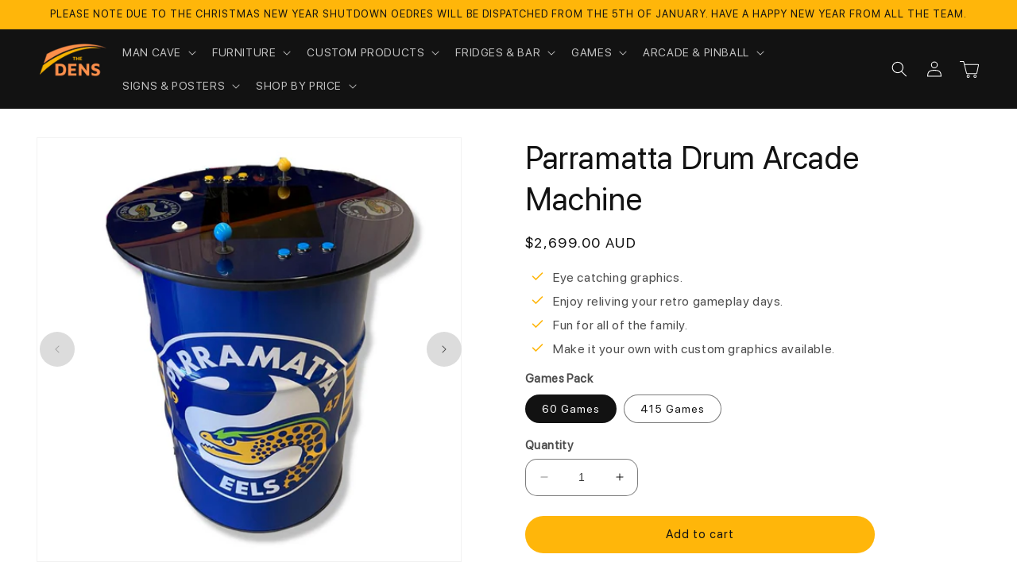

--- FILE ---
content_type: text/html; charset=utf-8
request_url: https://thedens.com.au/products/parramatta-drum-arcade-machine
body_size: 70990
content:
<!doctype html>
<html class="no-js" lang="en">
  <head>
<!-- Start of Booster Apps Seo-0.1-->
<title>Parramatta Drum Arcade Machine | The Dens</title><meta name="description" content="Parramatta Drum Arcade Machine. 60 retro games, LED lighting &amp; team graphics. The ultimate gift or showpiece for Blue &amp; Gold eels fans." /><script type="application/ld+json">
  {
    "@context": "https://schema.org",
    "@type": "WebSite",
    "name": "The Dens",
    "url": "https://thedens.com.au",
    "potentialAction": {
      "@type": "SearchAction",
      "query-input": "required name=query",
      "target": "https://thedens.com.au/search?q={query}"
    }
  }
</script><script type="application/ld+json">
  {
    "@context": "https://schema.org",
    "@type": "Product",
    "name": "Parramatta Drum Arcade Machine",
    "brand": {"@type": "Brand","name": "The Dens $299"},
    "sku": "TDPAR60games",
    "mpn": "",
    "description": "\nParramatta Eels Drum Arcade Machine – Bring Blue \u0026amp; Gold Power to Your Man Cave\nLevel up your game room or Man Cave with the Parramatta Drum Arcade Machine – a handcrafted, retro-inspired gaming unit wrapped in bold blue and gold. Designed for die-hard Eels fans who want more than just a jersey to show off their loyalty, this one-of-a-kind arcade machine is made to turn heads and deliver hours of entertainment.\nProudly built in Australia using a brand-new food-grade steel drum, the Parramatta Drum Arcade Machine merges premium design with old-school gaming fun – complete with LED lighting, a toughened glass top, and over 60 classic arcade games preloaded.\n\nWhat’s Included with your Parramatta Drum Arcade Machine:\n\n\nParramatta Eels vinyl-wrapped drum body with official logo and team colours\n\n\n60 old school built-in classic games like Pac-Man, Donkey Kong, Space Invaders→ Option to upgrade to 412 games\n\n\nPremium 17” HD screen under toughened glass\n\n\nUnder-glass Eels logo artwork\n\n\nLED base lighting for maximum visual impact\n\n\nPlug \u0026amp; play ready – no setup fuss\n\n\n24-month warranty on all parts\n\n\nRCM certified to Australian standards\n\n\nCustom artwork options available\n\n\n\nPerfect For:\n\n\nParramatta Eels superfans\n\n\n40th, 50th, or 60th birthday gifts\n\n\nFooty-themed bar areas or pubs\n\n\nUnique Father’s Day or Christmas presents\n\n\nAnyone creating the ultimate blue \u0026amp; gold Man Cave\n\n\nThis unit isn’t just for fun – it doubles as a stylish furniture piece and serious talking point. Set it up in your lounge, shed, bar or business and let your Eels pride shine.\n\nHere is an example of how your game will look.\n\nParramatta Drum Arcade Machine Machine Specs:\n\n\nHeight: 100 cm (to top of joystick)\n\n\nDrum Diameter: 60 cm\n\n\nTop Diameter: 90 cm\n\n\nWeight: 55 kg\n\n\n\nBuild \u0026amp; Delivery Details:\nEach arcade machine is custom-built to order. Please allow 2–3 weeks for completion.\nFlat-rate shipping available to Sydney, Brisbane, Melbourne, Adelaide, Perth \u0026amp; Tasmania.\nFor NT and regional areas, email us at hello@thedens.com.au for a personalised shipping quote.\n\nWant another team or brand? We offer custom arcade machines with designs for NRL, brands, music icons, trucking, spirits, and more. \nCheck the full drum arcade collection here.\nHave an idea in mind? We can make it happen. Contact us at hello@thedens.com.au\n\n ",
    "url": "https://thedens.com.au/products/parramatta-drum-arcade-machine","image": "https://thedens.com.au/cdn/shop/products/the-dens-299-arcade-barrel-60-games-parramatta-drum-arcade-machine-37744738795757_1080x.jpg?v=1746518739","itemCondition": "https://schema.org/NewCondition",
    "offers": [{
          "@type": "Offer","price": "2699.00","priceCurrency": "AUD",
          "itemCondition": "https://schema.org/NewCondition",
          "url": "https://thedens.com.au/products/parramatta-drum-arcade-machine?variant=43073478918381",
          "sku": "TDPAR60games",
          "mpn": "",
          "availability" : "https://schema.org/InStock",
          "priceValidUntil": "2026-02-19","gtin14": ""},{
          "@type": "Offer","price": "2828.00","priceCurrency": "AUD",
          "itemCondition": "https://schema.org/NewCondition",
          "url": "https://thedens.com.au/products/parramatta-drum-arcade-machine?variant=43073478951149",
          "sku": "TDPARA415games",
          "mpn": "",
          "availability" : "https://schema.org/InStock",
          "priceValidUntil": "2026-02-19","gtin14": ""}]}
</script>
<!-- end of Booster Apps SEO -->

    <meta charset="utf-8">
    <meta http-equiv="X-UA-Compatible" content="IE=edge">
    <meta name="viewport" content="width=device-width,initial-scale=1">
    <meta name="theme-color" content="">
    <meta name="facebook-domain-verification" content="ehyebka4k2y5ce2zfcvp9zzp2w1ei7" />
    <meta name="facebook-domain-verification" content="kf4joipbojnc75hxk67fj7w88uocvh" />
    <meta name="google-site-verification" content="nVkuciQ_JKKAyrrAGh5ieE3ZP99H6lvMCRO4F2JkLM4" />

<!-- Google Tag Manager -->
<script>(function(w,d,s,l,i){w[l]=w[l]||[];w[l].push({'gtm.start':
new Date().getTime(),event:'gtm.js'});var f=d.getElementsByTagName(s)[0],
j=d.createElement(s),dl=l!='dataLayer'?'&l='+l:'';j.async=true;j.src=
'https://www.googletagmanager.com/gtm.js?id='+i+dl;f.parentNode.insertBefore(j,f);
})(window,document,'script','dataLayer','GTM-PFW82WSL');</script>
<!-- End Google Tag Manager -->

    
    <link rel="canonical" href="https://thedens.com.au/products/parramatta-drum-arcade-machine">
    <link rel="preconnect" href="https://cdn.shopify.com" crossorigin><link rel="icon" type="image/png" href="//thedens.com.au/cdn/shop/files/fav_icon_-_Dens_Orange_Logo_-_black_circle.png?crop=center&height=32&v=1695356022&width=32"><link rel="preconnect" href="https://fonts.shopifycdn.com" crossorigin>

    

    

<meta property="og:site_name" content="The Dens">
<meta property="og:url" content="https://thedens.com.au/products/parramatta-drum-arcade-machine">
<meta property="og:title" content="Parramatta Drum Arcade Machine | The Dens">
<meta property="og:type" content="product">
<meta property="og:description" content="Parramatta Drum Arcade Machine. 60 retro games, LED lighting &amp; team graphics. The ultimate gift or showpiece for Blue &amp; Gold eels fans."><meta property="og:image" content="http://thedens.com.au/cdn/shop/products/the-dens-299-arcade-barrel-60-games-parramatta-drum-arcade-machine-37744738795757.jpg?v=1746518739">
  <meta property="og:image:secure_url" content="https://thedens.com.au/cdn/shop/products/the-dens-299-arcade-barrel-60-games-parramatta-drum-arcade-machine-37744738795757.jpg?v=1746518739">
  <meta property="og:image:width" content="1080">
  <meta property="og:image:height" content="1080"><meta property="og:price:amount" content="2,699.00">
  <meta property="og:price:currency" content="AUD"><meta name="twitter:card" content="summary_large_image">
<meta name="twitter:title" content="Parramatta Drum Arcade Machine | The Dens">
<meta name="twitter:description" content="Parramatta Drum Arcade Machine. 60 retro games, LED lighting &amp; team graphics. The ultimate gift or showpiece for Blue &amp; Gold eels fans.">

    <!-- Google Tag Manager -->
    <script>(function(w,d,s,l,i){w[l]=w[l]||[];w[l].push({'gtm.start':
    new Date().getTime(),event:'gtm.js'});var f=d.getElementsByTagName(s)[0],
    j=d.createElement(s),dl=l!='dataLayer'?'&l='+l:'';j.async=true;j.src=
    'https://www.googletagmanager.com/gtm.js?id='+i+dl;f.parentNode.insertBefore(j,f);
    })(window,document,'script','dataLayer','GTM-KQ8JTLB');</script>
    <!-- End Google Tag Manager -->

    <script src="//thedens.com.au/cdn/shop/t/28/assets/constants.js?v=95358004781563950421744345743" defer="defer"></script>
    <script src="//thedens.com.au/cdn/shop/t/28/assets/pubsub.js?v=2921868252632587581744345743" defer="defer"></script>
    <script src="//thedens.com.au/cdn/shop/t/28/assets/global.js?v=77584239661157008281744345743" defer="defer"></script>
    <script>window.performance && window.performance.mark && window.performance.mark('shopify.content_for_header.start');</script><meta name="google-site-verification" content="qa5bM0uR7gXlJJ-r6j80IDIXoLGaZj0_10PnuuHVp_8">
<meta name="facebook-domain-verification" content="ehyebka4k2y5ce2zfcvp9zzp2w1ei7">
<meta name="facebook-domain-verification" content="kf4joipbojnc75hxk67fj7w88uocvh">
<meta id="shopify-digital-wallet" name="shopify-digital-wallet" content="/56308596935/digital_wallets/dialog">
<meta name="shopify-checkout-api-token" content="596562ca8b02f7ff60193bcd385b6bb7">
<link rel="alternate" type="application/json+oembed" href="https://thedens.com.au/products/parramatta-drum-arcade-machine.oembed">
<script async="async" src="/checkouts/internal/preloads.js?locale=en-AU"></script>
<link rel="preconnect" href="https://shop.app" crossorigin="anonymous">
<script async="async" src="https://shop.app/checkouts/internal/preloads.js?locale=en-AU&shop_id=56308596935" crossorigin="anonymous"></script>
<script id="apple-pay-shop-capabilities" type="application/json">{"shopId":56308596935,"countryCode":"AU","currencyCode":"AUD","merchantCapabilities":["supports3DS"],"merchantId":"gid:\/\/shopify\/Shop\/56308596935","merchantName":"The Dens","requiredBillingContactFields":["postalAddress","email","phone"],"requiredShippingContactFields":["postalAddress","email","phone"],"shippingType":"shipping","supportedNetworks":["visa","masterCard"],"total":{"type":"pending","label":"The Dens","amount":"1.00"},"shopifyPaymentsEnabled":true,"supportsSubscriptions":true}</script>
<script id="shopify-features" type="application/json">{"accessToken":"596562ca8b02f7ff60193bcd385b6bb7","betas":["rich-media-storefront-analytics"],"domain":"thedens.com.au","predictiveSearch":true,"shopId":56308596935,"locale":"en"}</script>
<script>var Shopify = Shopify || {};
Shopify.shop = "the-dens-au.myshopify.com";
Shopify.locale = "en";
Shopify.currency = {"active":"AUD","rate":"1.0"};
Shopify.country = "AU";
Shopify.theme = {"name":"New Dens Theme April 25","id":149374828781,"schema_name":"Dawn","schema_version":"9.0.0","theme_store_id":887,"role":"main"};
Shopify.theme.handle = "null";
Shopify.theme.style = {"id":null,"handle":null};
Shopify.cdnHost = "thedens.com.au/cdn";
Shopify.routes = Shopify.routes || {};
Shopify.routes.root = "/";</script>
<script type="module">!function(o){(o.Shopify=o.Shopify||{}).modules=!0}(window);</script>
<script>!function(o){function n(){var o=[];function n(){o.push(Array.prototype.slice.apply(arguments))}return n.q=o,n}var t=o.Shopify=o.Shopify||{};t.loadFeatures=n(),t.autoloadFeatures=n()}(window);</script>
<script>
  window.ShopifyPay = window.ShopifyPay || {};
  window.ShopifyPay.apiHost = "shop.app\/pay";
  window.ShopifyPay.redirectState = null;
</script>
<script id="shop-js-analytics" type="application/json">{"pageType":"product"}</script>
<script defer="defer" async type="module" src="//thedens.com.au/cdn/shopifycloud/shop-js/modules/v2/client.init-shop-cart-sync_BApSsMSl.en.esm.js"></script>
<script defer="defer" async type="module" src="//thedens.com.au/cdn/shopifycloud/shop-js/modules/v2/chunk.common_CBoos6YZ.esm.js"></script>
<script type="module">
  await import("//thedens.com.au/cdn/shopifycloud/shop-js/modules/v2/client.init-shop-cart-sync_BApSsMSl.en.esm.js");
await import("//thedens.com.au/cdn/shopifycloud/shop-js/modules/v2/chunk.common_CBoos6YZ.esm.js");

  window.Shopify.SignInWithShop?.initShopCartSync?.({"fedCMEnabled":true,"windoidEnabled":true});

</script>
<script>
  window.Shopify = window.Shopify || {};
  if (!window.Shopify.featureAssets) window.Shopify.featureAssets = {};
  window.Shopify.featureAssets['shop-js'] = {"shop-cart-sync":["modules/v2/client.shop-cart-sync_DJczDl9f.en.esm.js","modules/v2/chunk.common_CBoos6YZ.esm.js"],"init-fed-cm":["modules/v2/client.init-fed-cm_BzwGC0Wi.en.esm.js","modules/v2/chunk.common_CBoos6YZ.esm.js"],"init-windoid":["modules/v2/client.init-windoid_BS26ThXS.en.esm.js","modules/v2/chunk.common_CBoos6YZ.esm.js"],"shop-cash-offers":["modules/v2/client.shop-cash-offers_DthCPNIO.en.esm.js","modules/v2/chunk.common_CBoos6YZ.esm.js","modules/v2/chunk.modal_Bu1hFZFC.esm.js"],"shop-button":["modules/v2/client.shop-button_D_JX508o.en.esm.js","modules/v2/chunk.common_CBoos6YZ.esm.js"],"init-shop-email-lookup-coordinator":["modules/v2/client.init-shop-email-lookup-coordinator_DFwWcvrS.en.esm.js","modules/v2/chunk.common_CBoos6YZ.esm.js"],"shop-toast-manager":["modules/v2/client.shop-toast-manager_tEhgP2F9.en.esm.js","modules/v2/chunk.common_CBoos6YZ.esm.js"],"shop-login-button":["modules/v2/client.shop-login-button_DwLgFT0K.en.esm.js","modules/v2/chunk.common_CBoos6YZ.esm.js","modules/v2/chunk.modal_Bu1hFZFC.esm.js"],"avatar":["modules/v2/client.avatar_BTnouDA3.en.esm.js"],"init-shop-cart-sync":["modules/v2/client.init-shop-cart-sync_BApSsMSl.en.esm.js","modules/v2/chunk.common_CBoos6YZ.esm.js"],"pay-button":["modules/v2/client.pay-button_BuNmcIr_.en.esm.js","modules/v2/chunk.common_CBoos6YZ.esm.js"],"init-shop-for-new-customer-accounts":["modules/v2/client.init-shop-for-new-customer-accounts_DrjXSI53.en.esm.js","modules/v2/client.shop-login-button_DwLgFT0K.en.esm.js","modules/v2/chunk.common_CBoos6YZ.esm.js","modules/v2/chunk.modal_Bu1hFZFC.esm.js"],"init-customer-accounts-sign-up":["modules/v2/client.init-customer-accounts-sign-up_TlVCiykN.en.esm.js","modules/v2/client.shop-login-button_DwLgFT0K.en.esm.js","modules/v2/chunk.common_CBoos6YZ.esm.js","modules/v2/chunk.modal_Bu1hFZFC.esm.js"],"shop-follow-button":["modules/v2/client.shop-follow-button_C5D3XtBb.en.esm.js","modules/v2/chunk.common_CBoos6YZ.esm.js","modules/v2/chunk.modal_Bu1hFZFC.esm.js"],"checkout-modal":["modules/v2/client.checkout-modal_8TC_1FUY.en.esm.js","modules/v2/chunk.common_CBoos6YZ.esm.js","modules/v2/chunk.modal_Bu1hFZFC.esm.js"],"init-customer-accounts":["modules/v2/client.init-customer-accounts_C0Oh2ljF.en.esm.js","modules/v2/client.shop-login-button_DwLgFT0K.en.esm.js","modules/v2/chunk.common_CBoos6YZ.esm.js","modules/v2/chunk.modal_Bu1hFZFC.esm.js"],"lead-capture":["modules/v2/client.lead-capture_Cq0gfm7I.en.esm.js","modules/v2/chunk.common_CBoos6YZ.esm.js","modules/v2/chunk.modal_Bu1hFZFC.esm.js"],"shop-login":["modules/v2/client.shop-login_BmtnoEUo.en.esm.js","modules/v2/chunk.common_CBoos6YZ.esm.js","modules/v2/chunk.modal_Bu1hFZFC.esm.js"],"payment-terms":["modules/v2/client.payment-terms_BHOWV7U_.en.esm.js","modules/v2/chunk.common_CBoos6YZ.esm.js","modules/v2/chunk.modal_Bu1hFZFC.esm.js"]};
</script>
<script>(function() {
  var isLoaded = false;
  function asyncLoad() {
    if (isLoaded) return;
    isLoaded = true;
    var urls = ["https:\/\/tools.luckyorange.com\/core\/lo.js?site-id=6cfcf475\u0026shop=the-dens-au.myshopify.com","https:\/\/call.chatra.io\/shopify?chatraId=SjFeGzg7agtzpwJJG\u0026shop=the-dens-au.myshopify.com","https:\/\/tms.trackingmore.net\/static\/js\/checkout.js?shop=the-dens-au.myshopify.com","https:\/\/justviewed.prezenapps.com\/public\/js\/recent-app.js?shop=the-dens-au.myshopify.com"];
    for (var i = 0; i < urls.length; i++) {
      var s = document.createElement('script');
      s.type = 'text/javascript';
      s.async = true;
      s.src = urls[i];
      var x = document.getElementsByTagName('script')[0];
      x.parentNode.insertBefore(s, x);
    }
  };
  if(window.attachEvent) {
    window.attachEvent('onload', asyncLoad);
  } else {
    window.addEventListener('load', asyncLoad, false);
  }
})();</script>
<script id="__st">var __st={"a":56308596935,"offset":36000,"reqid":"063bfd23-fd55-4cfd-a988-d034d395cca6-1768908016","pageurl":"thedens.com.au\/products\/parramatta-drum-arcade-machine","u":"6ed06cbe7d18","p":"product","rtyp":"product","rid":7869441278189};</script>
<script>window.ShopifyPaypalV4VisibilityTracking = true;</script>
<script id="captcha-bootstrap">!function(){'use strict';const t='contact',e='account',n='new_comment',o=[[t,t],['blogs',n],['comments',n],[t,'customer']],c=[[e,'customer_login'],[e,'guest_login'],[e,'recover_customer_password'],[e,'create_customer']],r=t=>t.map((([t,e])=>`form[action*='/${t}']:not([data-nocaptcha='true']) input[name='form_type'][value='${e}']`)).join(','),a=t=>()=>t?[...document.querySelectorAll(t)].map((t=>t.form)):[];function s(){const t=[...o],e=r(t);return a(e)}const i='password',u='form_key',d=['recaptcha-v3-token','g-recaptcha-response','h-captcha-response',i],f=()=>{try{return window.sessionStorage}catch{return}},m='__shopify_v',_=t=>t.elements[u];function p(t,e,n=!1){try{const o=window.sessionStorage,c=JSON.parse(o.getItem(e)),{data:r}=function(t){const{data:e,action:n}=t;return t[m]||n?{data:e,action:n}:{data:t,action:n}}(c);for(const[e,n]of Object.entries(r))t.elements[e]&&(t.elements[e].value=n);n&&o.removeItem(e)}catch(o){console.error('form repopulation failed',{error:o})}}const l='form_type',E='cptcha';function T(t){t.dataset[E]=!0}const w=window,h=w.document,L='Shopify',v='ce_forms',y='captcha';let A=!1;((t,e)=>{const n=(g='f06e6c50-85a8-45c8-87d0-21a2b65856fe',I='https://cdn.shopify.com/shopifycloud/storefront-forms-hcaptcha/ce_storefront_forms_captcha_hcaptcha.v1.5.2.iife.js',D={infoText:'Protected by hCaptcha',privacyText:'Privacy',termsText:'Terms'},(t,e,n)=>{const o=w[L][v],c=o.bindForm;if(c)return c(t,g,e,D).then(n);var r;o.q.push([[t,g,e,D],n]),r=I,A||(h.body.append(Object.assign(h.createElement('script'),{id:'captcha-provider',async:!0,src:r})),A=!0)});var g,I,D;w[L]=w[L]||{},w[L][v]=w[L][v]||{},w[L][v].q=[],w[L][y]=w[L][y]||{},w[L][y].protect=function(t,e){n(t,void 0,e),T(t)},Object.freeze(w[L][y]),function(t,e,n,w,h,L){const[v,y,A,g]=function(t,e,n){const i=e?o:[],u=t?c:[],d=[...i,...u],f=r(d),m=r(i),_=r(d.filter((([t,e])=>n.includes(e))));return[a(f),a(m),a(_),s()]}(w,h,L),I=t=>{const e=t.target;return e instanceof HTMLFormElement?e:e&&e.form},D=t=>v().includes(t);t.addEventListener('submit',(t=>{const e=I(t);if(!e)return;const n=D(e)&&!e.dataset.hcaptchaBound&&!e.dataset.recaptchaBound,o=_(e),c=g().includes(e)&&(!o||!o.value);(n||c)&&t.preventDefault(),c&&!n&&(function(t){try{if(!f())return;!function(t){const e=f();if(!e)return;const n=_(t);if(!n)return;const o=n.value;o&&e.removeItem(o)}(t);const e=Array.from(Array(32),(()=>Math.random().toString(36)[2])).join('');!function(t,e){_(t)||t.append(Object.assign(document.createElement('input'),{type:'hidden',name:u})),t.elements[u].value=e}(t,e),function(t,e){const n=f();if(!n)return;const o=[...t.querySelectorAll(`input[type='${i}']`)].map((({name:t})=>t)),c=[...d,...o],r={};for(const[a,s]of new FormData(t).entries())c.includes(a)||(r[a]=s);n.setItem(e,JSON.stringify({[m]:1,action:t.action,data:r}))}(t,e)}catch(e){console.error('failed to persist form',e)}}(e),e.submit())}));const S=(t,e)=>{t&&!t.dataset[E]&&(n(t,e.some((e=>e===t))),T(t))};for(const o of['focusin','change'])t.addEventListener(o,(t=>{const e=I(t);D(e)&&S(e,y())}));const B=e.get('form_key'),M=e.get(l),P=B&&M;t.addEventListener('DOMContentLoaded',(()=>{const t=y();if(P)for(const e of t)e.elements[l].value===M&&p(e,B);[...new Set([...A(),...v().filter((t=>'true'===t.dataset.shopifyCaptcha))])].forEach((e=>S(e,t)))}))}(h,new URLSearchParams(w.location.search),n,t,e,['guest_login'])})(!1,!0)}();</script>
<script integrity="sha256-4kQ18oKyAcykRKYeNunJcIwy7WH5gtpwJnB7kiuLZ1E=" data-source-attribution="shopify.loadfeatures" defer="defer" src="//thedens.com.au/cdn/shopifycloud/storefront/assets/storefront/load_feature-a0a9edcb.js" crossorigin="anonymous"></script>
<script crossorigin="anonymous" defer="defer" src="//thedens.com.au/cdn/shopifycloud/storefront/assets/shopify_pay/storefront-65b4c6d7.js?v=20250812"></script>
<script data-source-attribution="shopify.dynamic_checkout.dynamic.init">var Shopify=Shopify||{};Shopify.PaymentButton=Shopify.PaymentButton||{isStorefrontPortableWallets:!0,init:function(){window.Shopify.PaymentButton.init=function(){};var t=document.createElement("script");t.src="https://thedens.com.au/cdn/shopifycloud/portable-wallets/latest/portable-wallets.en.js",t.type="module",document.head.appendChild(t)}};
</script>
<script data-source-attribution="shopify.dynamic_checkout.buyer_consent">
  function portableWalletsHideBuyerConsent(e){var t=document.getElementById("shopify-buyer-consent"),n=document.getElementById("shopify-subscription-policy-button");t&&n&&(t.classList.add("hidden"),t.setAttribute("aria-hidden","true"),n.removeEventListener("click",e))}function portableWalletsShowBuyerConsent(e){var t=document.getElementById("shopify-buyer-consent"),n=document.getElementById("shopify-subscription-policy-button");t&&n&&(t.classList.remove("hidden"),t.removeAttribute("aria-hidden"),n.addEventListener("click",e))}window.Shopify?.PaymentButton&&(window.Shopify.PaymentButton.hideBuyerConsent=portableWalletsHideBuyerConsent,window.Shopify.PaymentButton.showBuyerConsent=portableWalletsShowBuyerConsent);
</script>
<script data-source-attribution="shopify.dynamic_checkout.cart.bootstrap">document.addEventListener("DOMContentLoaded",(function(){function t(){return document.querySelector("shopify-accelerated-checkout-cart, shopify-accelerated-checkout")}if(t())Shopify.PaymentButton.init();else{new MutationObserver((function(e,n){t()&&(Shopify.PaymentButton.init(),n.disconnect())})).observe(document.body,{childList:!0,subtree:!0})}}));
</script>
<link id="shopify-accelerated-checkout-styles" rel="stylesheet" media="screen" href="https://thedens.com.au/cdn/shopifycloud/portable-wallets/latest/accelerated-checkout-backwards-compat.css" crossorigin="anonymous">
<style id="shopify-accelerated-checkout-cart">
        #shopify-buyer-consent {
  margin-top: 1em;
  display: inline-block;
  width: 100%;
}

#shopify-buyer-consent.hidden {
  display: none;
}

#shopify-subscription-policy-button {
  background: none;
  border: none;
  padding: 0;
  text-decoration: underline;
  font-size: inherit;
  cursor: pointer;
}

#shopify-subscription-policy-button::before {
  box-shadow: none;
}

      </style>
<script id="sections-script" data-sections="header" defer="defer" src="//thedens.com.au/cdn/shop/t/28/compiled_assets/scripts.js?v=9515"></script>
<script>window.performance && window.performance.mark && window.performance.mark('shopify.content_for_header.end');</script>


    <style data-shopify>
      @font-face {
  font-family: Assistant;
  font-weight: 400;
  font-style: normal;
  font-display: swap;
  src: url("//thedens.com.au/cdn/fonts/assistant/assistant_n4.9120912a469cad1cc292572851508ca49d12e768.woff2") format("woff2"),
       url("//thedens.com.au/cdn/fonts/assistant/assistant_n4.6e9875ce64e0fefcd3f4446b7ec9036b3ddd2985.woff") format("woff");
}

      @font-face {
  font-family: Assistant;
  font-weight: 700;
  font-style: normal;
  font-display: swap;
  src: url("//thedens.com.au/cdn/fonts/assistant/assistant_n7.bf44452348ec8b8efa3aa3068825305886b1c83c.woff2") format("woff2"),
       url("//thedens.com.au/cdn/fonts/assistant/assistant_n7.0c887fee83f6b3bda822f1150b912c72da0f7b64.woff") format("woff");
}

      
      
      @font-face {
  font-family: Assistant;
  font-weight: 400;
  font-style: normal;
  font-display: swap;
  src: url("//thedens.com.au/cdn/fonts/assistant/assistant_n4.9120912a469cad1cc292572851508ca49d12e768.woff2") format("woff2"),
       url("//thedens.com.au/cdn/fonts/assistant/assistant_n4.6e9875ce64e0fefcd3f4446b7ec9036b3ddd2985.woff") format("woff");
}


      :root {
        --font-body-family: Assistant, sans-serif;
        --font-body-style: normal;
        --font-body-weight: 400;
        --font-body-weight-bold: 700;

        --font-heading-family: Assistant, sans-serif;
        --font-heading-style: normal;
        --font-heading-weight: 400;

        --font-body-scale: 1.0;
        --font-heading-scale: 1.0;

        --color-base-text: 18, 18, 18;
        --color-shadow: 18, 18, 18;
        --color-base-background-1: 255, 255, 255;
        --color-base-background-2: 255, 182, 10;
        --color-base-solid-button-labels: 255, 255, 255;
        --color-base-outline-button-labels: 18, 18, 18;
        --color-base-accent-1: 43, 43, 43;
        --color-base-accent-2: 64, 64, 64;
        --payment-terms-background-color: #ffffff;
        --color-button-background: 255, 182, 10;

        --gradient-base-background-1: #ffffff;
        --gradient-base-background-2: #FFB60A;
        --gradient-base-accent-1: #2b2b2b;
        --gradient-base-accent-2: #404040;

        --media-padding: px;
        --media-border-opacity: 0.05;
        --media-border-width: 1px;
        --media-radius: 0px;
        --media-shadow-opacity: 0.0;
        --media-shadow-horizontal-offset: 0px;
        --media-shadow-vertical-offset: 4px;
        --media-shadow-blur-radius: 5px;
        --media-shadow-visible: 0;

        --page-width: 160rem;
        --page-width-margin: 0rem;

        --product-card-image-padding: 0.0rem;
        --product-card-corner-radius: 0.0rem;
        --product-card-text-alignment: left;
        --product-card-border-width: 0.0rem;
        --product-card-border-opacity: 0.1;
        --product-card-shadow-opacity: 0.0;
        --product-card-shadow-visible: 0;
        --product-card-shadow-horizontal-offset: 0.0rem;
        --product-card-shadow-vertical-offset: 0.4rem;
        --product-card-shadow-blur-radius: 0.5rem;

        --collection-card-image-padding: 0.0rem;
        --collection-card-corner-radius: 0.0rem;
        --collection-card-text-alignment: left;
        --collection-card-border-width: 0.0rem;
        --collection-card-border-opacity: 0.1;
        --collection-card-shadow-opacity: 0.0;
        --collection-card-shadow-visible: 0;
        --collection-card-shadow-horizontal-offset: 0.0rem;
        --collection-card-shadow-vertical-offset: 0.4rem;
        --collection-card-shadow-blur-radius: 0.5rem;

        --blog-card-image-padding: 0.0rem;
        --blog-card-corner-radius: 0.0rem;
        --blog-card-text-alignment: left;
        --blog-card-border-width: 0.0rem;
        --blog-card-border-opacity: 0.1;
        --blog-card-shadow-opacity: 0.0;
        --blog-card-shadow-visible: 0;
        --blog-card-shadow-horizontal-offset: 0.0rem;
        --blog-card-shadow-vertical-offset: 0.4rem;
        --blog-card-shadow-blur-radius: 0.5rem;

        --badge-corner-radius: 4.0rem;

        --popup-border-width: 1px;
        --popup-border-opacity: 0.1;
        --popup-corner-radius: 0px;
        --popup-shadow-opacity: 0.0;
        --popup-shadow-horizontal-offset: 0px;
        --popup-shadow-vertical-offset: 4px;
        --popup-shadow-blur-radius: 5px;

        --drawer-border-width: 1px;
        --drawer-border-opacity: 0.1;
        --drawer-shadow-opacity: 0.0;
        --drawer-shadow-horizontal-offset: 0px;
        --drawer-shadow-vertical-offset: 4px;
        --drawer-shadow-blur-radius: 5px;

        --spacing-sections-desktop: 0px;
        --spacing-sections-mobile: 0px;

        --grid-desktop-vertical-spacing: 8px;
        --grid-desktop-horizontal-spacing: 8px;
        --grid-mobile-vertical-spacing: 4px;
        --grid-mobile-horizontal-spacing: 4px;

        --text-boxes-border-opacity: 0.1;
        --text-boxes-border-width: 0px;
        --text-boxes-radius: 0px;
        --text-boxes-shadow-opacity: 0.0;
        --text-boxes-shadow-visible: 0;
        --text-boxes-shadow-horizontal-offset: 0px;
        --text-boxes-shadow-vertical-offset: 4px;
        --text-boxes-shadow-blur-radius: 5px;

        --buttons-radius: 40px;
        --buttons-radius-outset: 41px;
        --buttons-border-width: 1px;
        --buttons-border-opacity: 1.0;
        --buttons-shadow-opacity: 0.0;
        --buttons-shadow-visible: 0;
        --buttons-shadow-horizontal-offset: 0px;
        --buttons-shadow-vertical-offset: 4px;
        --buttons-shadow-blur-radius: 5px;
        --buttons-border-offset: 0.3px;

        --inputs-radius: 14px;
        --inputs-border-width: 1px;
        --inputs-border-opacity: 0.55;
        --inputs-shadow-opacity: 0.0;
        --inputs-shadow-horizontal-offset: 0px;
        --inputs-margin-offset: 0px;
        --inputs-shadow-vertical-offset: 4px;
        --inputs-shadow-blur-radius: 5px;
        --inputs-radius-outset: 15px;

        --variant-pills-radius: 40px;
        --variant-pills-border-width: 1px;
        --variant-pills-border-opacity: 0.55;
        --variant-pills-shadow-opacity: 0.0;
        --variant-pills-shadow-horizontal-offset: 0px;
        --variant-pills-shadow-vertical-offset: 4px;
        --variant-pills-shadow-blur-radius: 5px;
      }

      *,
      *::before,
      *::after {
        box-sizing: inherit;
      }

      @font-face {
        font-family: "sf pro display";
        src: url("//thedens.com.au/cdn/shop/t/28/assets/the-dens-au-sf-pro-display.ttf?v=10612898093912402951744345743") format("truetype");
      }

      :root {
        --font-body-family: 'sf pro display', sans-serif;
        --font-heading-family: 'sf pro display', sans-serif;
      }

      html {
        box-sizing: border-box;
        font-size: calc(var(--font-body-scale) * 62.5%);
        height: 100%;
      }

      body {
        display: grid;
        grid-template-rows: auto auto 1fr auto;
        grid-template-columns: 100%;
        min-height: 100%;
        margin: 0;
        font-size: 1.5rem;
        letter-spacing: 0.06rem;
        line-height: calc(1 + 0.8 / var(--font-body-scale));
        font-family: var(--font-body-family);
        font-style: var(--font-body-style);
        font-weight: var(--font-body-weight);
      }

      @media screen and (min-width: 750px) {
        body {
          font-size: 1.6rem;
        }
      }

    </style>

    <link href="//thedens.com.au/cdn/shop/t/28/assets/base.css?v=99984620054565959811744345743" rel="stylesheet" type="text/css" media="all" />
<link rel="preload" as="font" href="//thedens.com.au/cdn/fonts/assistant/assistant_n4.9120912a469cad1cc292572851508ca49d12e768.woff2" type="font/woff2" crossorigin><link rel="preload" as="font" href="//thedens.com.au/cdn/fonts/assistant/assistant_n4.9120912a469cad1cc292572851508ca49d12e768.woff2" type="font/woff2" crossorigin><link rel="stylesheet" href="//thedens.com.au/cdn/shop/t/28/assets/component-predictive-search.css?v=85913294783299393391744345743" media="print" onload="this.media='all'"><script async type="text/javascript" src="https://static.klaviyo.com/onsite/js/klaviyo.js?company_id=Weewmk"></script>

    <script>document.documentElement.className = document.documentElement.className.replace('no-js', 'js');
    if (Shopify.designMode) {
      document.documentElement.classList.add('shopify-design-mode');
    }
    </script>
  
<script>
    
    
    
    
    var gsf_conversion_data = {page_type : 'product', event : 'view_item', data : {product_data : [{variant_id : 43073478918381, product_id : 7869441278189, name : "Parramatta Drum Arcade Machine", price : "2699.00", currency : "AUD", sku : "TDPAR60games", brand : "The Dens $299", variant : "60 Games", category : "Arcade Barrel", quantity : "28" }], total_price : "2699.00", shop_currency : "AUD"}};
    
</script>
<!-- BEGIN app block: shopify://apps/textbox-by-textify/blocks/app-embed/b5626f69-87af-4a23-ada4-1674452f85d0 --><script>console.log("Textify v1.06")</script>


<script>
  const primaryScript = document.createElement('script');
  primaryScript.src = "https://textify-cdn.com/textbox.js";
  primaryScript.defer = true;

  primaryScript.onerror = function () {
    const fallbackScript = document.createElement('script');
    fallbackScript.src = "https://cdn.shopify.com/s/files/1/0817/9846/3789/files/textbox.js";
    fallbackScript.defer = true;
    document.head.appendChild(fallbackScript);
  };
  document.head.appendChild(primaryScript);
</script>

<!-- END app block --><!-- BEGIN app block: shopify://apps/simprosys-google-shopping-feed/blocks/core_settings_block/1f0b859e-9fa6-4007-97e8-4513aff5ff3b --><!-- BEGIN: GSF App Core Tags & Scripts by Simprosys Google Shopping Feed -->









<!-- END: GSF App Core Tags & Scripts by Simprosys Google Shopping Feed -->
<!-- END app block --><!-- BEGIN app block: shopify://apps/klaviyo-email-marketing-sms/blocks/klaviyo-onsite-embed/2632fe16-c075-4321-a88b-50b567f42507 -->












  <script async src="https://static.klaviyo.com/onsite/js/Weewmk/klaviyo.js?company_id=Weewmk"></script>
  <script>!function(){if(!window.klaviyo){window._klOnsite=window._klOnsite||[];try{window.klaviyo=new Proxy({},{get:function(n,i){return"push"===i?function(){var n;(n=window._klOnsite).push.apply(n,arguments)}:function(){for(var n=arguments.length,o=new Array(n),w=0;w<n;w++)o[w]=arguments[w];var t="function"==typeof o[o.length-1]?o.pop():void 0,e=new Promise((function(n){window._klOnsite.push([i].concat(o,[function(i){t&&t(i),n(i)}]))}));return e}}})}catch(n){window.klaviyo=window.klaviyo||[],window.klaviyo.push=function(){var n;(n=window._klOnsite).push.apply(n,arguments)}}}}();</script>

  
    <script id="viewed_product">
      if (item == null) {
        var _learnq = _learnq || [];

        var MetafieldReviews = null
        var MetafieldYotpoRating = null
        var MetafieldYotpoCount = null
        var MetafieldLooxRating = null
        var MetafieldLooxCount = null
        var okendoProduct = null
        var okendoProductReviewCount = null
        var okendoProductReviewAverageValue = null
        try {
          // The following fields are used for Customer Hub recently viewed in order to add reviews.
          // This information is not part of __kla_viewed. Instead, it is part of __kla_viewed_reviewed_items
          MetafieldReviews = {};
          MetafieldYotpoRating = null
          MetafieldYotpoCount = null
          MetafieldLooxRating = null
          MetafieldLooxCount = null

          okendoProduct = null
          // If the okendo metafield is not legacy, it will error, which then requires the new json formatted data
          if (okendoProduct && 'error' in okendoProduct) {
            okendoProduct = null
          }
          okendoProductReviewCount = okendoProduct ? okendoProduct.reviewCount : null
          okendoProductReviewAverageValue = okendoProduct ? okendoProduct.reviewAverageValue : null
        } catch (error) {
          console.error('Error in Klaviyo onsite reviews tracking:', error);
        }

        var item = {
          Name: "Parramatta Drum Arcade Machine",
          ProductID: 7869441278189,
          Categories: ["$1000 +","Arcade Machines","Best Sellers","NRL","Shop All Arcade \u0026 Pinball","Shop All Man Cave"],
          ImageURL: "https://thedens.com.au/cdn/shop/products/the-dens-299-arcade-barrel-60-games-parramatta-drum-arcade-machine-37744738795757_grande.jpg?v=1746518739",
          URL: "https://thedens.com.au/products/parramatta-drum-arcade-machine",
          Brand: "The Dens $299",
          Price: "$2,699.00",
          Value: "2,699.00",
          CompareAtPrice: "$0.00"
        };
        _learnq.push(['track', 'Viewed Product', item]);
        _learnq.push(['trackViewedItem', {
          Title: item.Name,
          ItemId: item.ProductID,
          Categories: item.Categories,
          ImageUrl: item.ImageURL,
          Url: item.URL,
          Metadata: {
            Brand: item.Brand,
            Price: item.Price,
            Value: item.Value,
            CompareAtPrice: item.CompareAtPrice
          },
          metafields:{
            reviews: MetafieldReviews,
            yotpo:{
              rating: MetafieldYotpoRating,
              count: MetafieldYotpoCount,
            },
            loox:{
              rating: MetafieldLooxRating,
              count: MetafieldLooxCount,
            },
            okendo: {
              rating: okendoProductReviewAverageValue,
              count: okendoProductReviewCount,
            }
          }
        }]);
      }
    </script>
  




  <script>
    window.klaviyoReviewsProductDesignMode = false
  </script>







<!-- END app block --><!-- BEGIN app block: shopify://apps/judge-me-reviews/blocks/judgeme_core/61ccd3b1-a9f2-4160-9fe9-4fec8413e5d8 --><!-- Start of Judge.me Core -->






<link rel="dns-prefetch" href="https://cdnwidget.judge.me">
<link rel="dns-prefetch" href="https://cdn.judge.me">
<link rel="dns-prefetch" href="https://cdn1.judge.me">
<link rel="dns-prefetch" href="https://api.judge.me">

<script data-cfasync='false' class='jdgm-settings-script'>window.jdgmSettings={"pagination":5,"disable_web_reviews":false,"badge_no_review_text":"No reviews","badge_n_reviews_text":"{{ n }} review/reviews","hide_badge_preview_if_no_reviews":true,"badge_hide_text":false,"enforce_center_preview_badge":false,"widget_title":"Customer Reviews","widget_open_form_text":"Write a review","widget_close_form_text":"Cancel review","widget_refresh_page_text":"Refresh page","widget_summary_text":"Based on {{ number_of_reviews }} review/reviews","widget_no_review_text":"Be the first to write a review '","widget_name_field_text":"Display name","widget_verified_name_field_text":"Verified Name (public)","widget_name_placeholder_text":"Display name","widget_required_field_error_text":"This field is required.","widget_email_field_text":"Email address","widget_verified_email_field_text":"Verified Email (private, can not be edited)","widget_email_placeholder_text":"Your email address","widget_email_field_error_text":"Please enter a valid email address.","widget_rating_field_text":"Rating","widget_review_title_field_text":"Review Title","widget_review_title_placeholder_text":"Give your review a title","widget_review_body_field_text":"Review content","widget_review_body_placeholder_text":"Start writing here...","widget_pictures_field_text":"Picture/Video (optional)","widget_submit_review_text":"Submit Review","widget_submit_verified_review_text":"Submit Verified Review","widget_submit_success_msg_with_auto_publish":"Thank you! Please refresh the page in a few moments to see your review. You can remove or edit your review by logging into \u003ca href='https://judge.me/login' target='_blank' rel='nofollow noopener'\u003eJudge.me\u003c/a\u003e","widget_submit_success_msg_no_auto_publish":"Thank you! Your review will be published as soon as it is approved by the shop admin. You can remove or edit your review by logging into \u003ca href='https://judge.me/login' target='_blank' rel='nofollow noopener'\u003eJudge.me\u003c/a\u003e","widget_show_default_reviews_out_of_total_text":"Showing {{ n_reviews_shown }} out of {{ n_reviews }} reviews.","widget_show_all_link_text":"Show all","widget_show_less_link_text":"Show less","widget_author_said_text":"{{ reviewer_name }} said:","widget_days_text":"{{ n }} days ago","widget_weeks_text":"{{ n }} week/weeks ago","widget_months_text":"{{ n }} month/months ago","widget_years_text":"{{ n }} year/years ago","widget_yesterday_text":"Yesterday","widget_today_text":"Today","widget_replied_text":"\u003e\u003e {{ shop_name }} replied:","widget_read_more_text":"Read more","widget_reviewer_name_as_initial":"","widget_rating_filter_color":"","widget_rating_filter_see_all_text":"See all reviews","widget_sorting_most_recent_text":"Most Recent","widget_sorting_highest_rating_text":"Highest Rating","widget_sorting_lowest_rating_text":"Lowest Rating","widget_sorting_with_pictures_text":"Only Pictures","widget_sorting_most_helpful_text":"Most Helpful","widget_open_question_form_text":"Ask a question","widget_reviews_subtab_text":"Reviews","widget_questions_subtab_text":"Questions","widget_question_label_text":"Question","widget_answer_label_text":"Answer","widget_question_placeholder_text":"Write your question here","widget_submit_question_text":"Submit Question","widget_question_submit_success_text":"Thank you for your question! We will notify you once it gets answered.","verified_badge_text":"Verified","verified_badge_bg_color":"","verified_badge_text_color":"","verified_badge_placement":"left-of-reviewer-name","widget_review_max_height":"","widget_hide_border":false,"widget_social_share":false,"widget_thumb":false,"widget_review_location_show":false,"widget_location_format":"city_state_code_only","all_reviews_include_out_of_store_products":true,"all_reviews_out_of_store_text":"(out of store)","all_reviews_pagination":100,"all_reviews_product_name_prefix_text":"about","enable_review_pictures":true,"enable_question_anwser":false,"widget_theme":"","review_date_format":"dd/mm/yy","default_sort_method":"most-recent","widget_product_reviews_subtab_text":"Product Reviews","widget_shop_reviews_subtab_text":"Shop Reviews","widget_other_products_reviews_text":"Reviews for other products","widget_store_reviews_subtab_text":"Store reviews","widget_no_store_reviews_text":"This store hasn't received any reviews yet","widget_web_restriction_product_reviews_text":"This product hasn't received any reviews yet","widget_no_items_text":"No items found","widget_show_more_text":"Show more","widget_write_a_store_review_text":"Write a Store Review","widget_other_languages_heading":"Reviews in Other Languages","widget_translate_review_text":"Translate review to {{ language }}","widget_translating_review_text":"Translating...","widget_show_original_translation_text":"Show original ({{ language }})","widget_translate_review_failed_text":"Review couldn't be translated.","widget_translate_review_retry_text":"Retry","widget_translate_review_try_again_later_text":"Try again later","show_product_url_for_grouped_product":false,"widget_sorting_pictures_first_text":"Pictures First","show_pictures_on_all_rev_page_mobile":false,"show_pictures_on_all_rev_page_desktop":false,"floating_tab_hide_mobile_install_preference":false,"floating_tab_button_name":"★ Reviews","floating_tab_title":"Let customers speak for us","floating_tab_button_color":"#000000","floating_tab_button_background_color":"","floating_tab_url":"","floating_tab_url_enabled":false,"floating_tab_tab_style":"text","all_reviews_text_badge_text":"Customers rate us {{ shop.metafields.judgeme.all_reviews_rating | round: 1 }}/5 based on {{ shop.metafields.judgeme.all_reviews_count }} reviews.","all_reviews_text_badge_text_branded_style":"{{ shop.metafields.judgeme.all_reviews_rating | round: 1 }} out of 5 stars based on {{ shop.metafields.judgeme.all_reviews_count }} reviews","is_all_reviews_text_badge_a_link":false,"show_stars_for_all_reviews_text_badge":false,"all_reviews_text_badge_url":"","all_reviews_text_style":"text","all_reviews_text_color_style":"judgeme_brand_color","all_reviews_text_color":"#108474","all_reviews_text_show_jm_brand":true,"featured_carousel_show_header":true,"featured_carousel_title":"Let customers speak for us","testimonials_carousel_title":"Customers are saying","videos_carousel_title":"Real customer stories","cards_carousel_title":"Customers are saying","featured_carousel_count_text":"from {{ n }} reviews","featured_carousel_add_link_to_all_reviews_page":false,"featured_carousel_url":"","featured_carousel_show_images":true,"featured_carousel_autoslide_interval":5,"featured_carousel_arrows_on_the_sides":false,"featured_carousel_height":250,"featured_carousel_width":80,"featured_carousel_image_size":0,"featured_carousel_image_height":250,"featured_carousel_arrow_color":"#eeeeee","verified_count_badge_style":"vintage","verified_count_badge_orientation":"horizontal","verified_count_badge_color_style":"judgeme_brand_color","verified_count_badge_color":"#108474","is_verified_count_badge_a_link":false,"verified_count_badge_url":"","verified_count_badge_show_jm_brand":true,"widget_rating_preset_default":5,"widget_first_sub_tab":"product-reviews","widget_show_histogram":true,"widget_histogram_use_custom_color":false,"widget_pagination_use_custom_color":false,"widget_star_use_custom_color":false,"widget_verified_badge_use_custom_color":false,"widget_write_review_use_custom_color":false,"picture_reminder_submit_button":"Upload Pictures","enable_review_videos":true,"mute_video_by_default":true,"widget_sorting_videos_first_text":"Videos First","widget_review_pending_text":"Pending","featured_carousel_items_for_large_screen":3,"social_share_options_order":"Facebook,Twitter","remove_microdata_snippet":true,"disable_json_ld":false,"enable_json_ld_products":false,"preview_badge_show_question_text":false,"preview_badge_no_question_text":"No questions","preview_badge_n_question_text":"{{ number_of_questions }} question/questions","qa_badge_show_icon":false,"qa_badge_position":"same-row","remove_judgeme_branding":false,"widget_add_search_bar":false,"widget_search_bar_placeholder":"Search","widget_sorting_verified_only_text":"Verified only","featured_carousel_theme":"default","featured_carousel_show_rating":true,"featured_carousel_show_title":true,"featured_carousel_show_body":true,"featured_carousel_show_date":false,"featured_carousel_show_reviewer":true,"featured_carousel_show_product":false,"featured_carousel_header_background_color":"#108474","featured_carousel_header_text_color":"#ffffff","featured_carousel_name_product_separator":"reviewed","featured_carousel_full_star_background":"#108474","featured_carousel_empty_star_background":"#dadada","featured_carousel_vertical_theme_background":"#f9fafb","featured_carousel_verified_badge_enable":false,"featured_carousel_verified_badge_color":"#108474","featured_carousel_border_style":"round","featured_carousel_review_line_length_limit":3,"featured_carousel_more_reviews_button_text":"Read more reviews","featured_carousel_view_product_button_text":"View product","all_reviews_page_load_reviews_on":"scroll","all_reviews_page_load_more_text":"Load More Reviews","disable_fb_tab_reviews":false,"enable_ajax_cdn_cache":false,"widget_public_name_text":"displayed publicly like","default_reviewer_name":"John Smith","default_reviewer_name_has_non_latin":true,"widget_reviewer_anonymous":"Anonymous","medals_widget_title":"Judge.me Review Medals","medals_widget_background_color":"#f9fafb","medals_widget_position":"footer_all_pages","medals_widget_border_color":"#f9fafb","medals_widget_verified_text_position":"left","medals_widget_use_monochromatic_version":false,"medals_widget_elements_color":"#108474","show_reviewer_avatar":true,"widget_invalid_yt_video_url_error_text":"Not a YouTube video URL","widget_max_length_field_error_text":"Please enter no more than {0} characters.","widget_show_country_flag":false,"widget_show_collected_via_shop_app":true,"widget_verified_by_shop_badge_style":"light","widget_verified_by_shop_text":"Verified by Shop","widget_show_photo_gallery":false,"widget_load_with_code_splitting":true,"widget_ugc_install_preference":false,"widget_ugc_title":"Made by us, Shared by you","widget_ugc_subtitle":"Tag us to see your picture featured in our page","widget_ugc_arrows_color":"#ffffff","widget_ugc_primary_button_text":"Buy Now","widget_ugc_primary_button_background_color":"#108474","widget_ugc_primary_button_text_color":"#ffffff","widget_ugc_primary_button_border_width":"0","widget_ugc_primary_button_border_style":"none","widget_ugc_primary_button_border_color":"#108474","widget_ugc_primary_button_border_radius":"25","widget_ugc_secondary_button_text":"Load More","widget_ugc_secondary_button_background_color":"#ffffff","widget_ugc_secondary_button_text_color":"#108474","widget_ugc_secondary_button_border_width":"2","widget_ugc_secondary_button_border_style":"solid","widget_ugc_secondary_button_border_color":"#108474","widget_ugc_secondary_button_border_radius":"25","widget_ugc_reviews_button_text":"View Reviews","widget_ugc_reviews_button_background_color":"#ffffff","widget_ugc_reviews_button_text_color":"#108474","widget_ugc_reviews_button_border_width":"2","widget_ugc_reviews_button_border_style":"solid","widget_ugc_reviews_button_border_color":"#108474","widget_ugc_reviews_button_border_radius":"25","widget_ugc_reviews_button_link_to":"judgeme-reviews-page","widget_ugc_show_post_date":true,"widget_ugc_max_width":"800","widget_rating_metafield_value_type":true,"widget_primary_color":"#FFB60A","widget_enable_secondary_color":false,"widget_secondary_color":"#edf5f5","widget_summary_average_rating_text":"{{ average_rating }} out of 5","widget_media_grid_title":"Customer photos \u0026 videos","widget_media_grid_see_more_text":"See more","widget_round_style":false,"widget_show_product_medals":true,"widget_verified_by_judgeme_text":"Verified by Judge.me","widget_show_store_medals":true,"widget_verified_by_judgeme_text_in_store_medals":"Verified by Judge.me","widget_media_field_exceed_quantity_message":"Sorry, we can only accept {{ max_media }} for one review.","widget_media_field_exceed_limit_message":"{{ file_name }} is too large, please select a {{ media_type }} less than {{ size_limit }}MB.","widget_review_submitted_text":"Review Submitted!","widget_question_submitted_text":"Question Submitted!","widget_close_form_text_question":"Cancel","widget_write_your_answer_here_text":"Write your answer here","widget_enabled_branded_link":true,"widget_show_collected_by_judgeme":false,"widget_reviewer_name_color":"","widget_write_review_text_color":"","widget_write_review_bg_color":"","widget_collected_by_judgeme_text":"collected by Judge.me","widget_pagination_type":"standard","widget_load_more_text":"Load More","widget_load_more_color":"#108474","widget_full_review_text":"Full Review","widget_read_more_reviews_text":"Read More Reviews","widget_read_questions_text":"Read Questions","widget_questions_and_answers_text":"Questions \u0026 Answers","widget_verified_by_text":"Verified by","widget_verified_text":"Verified","widget_number_of_reviews_text":"{{ number_of_reviews }} reviews","widget_back_button_text":"Back","widget_next_button_text":"Next","widget_custom_forms_filter_button":"Filters","custom_forms_style":"vertical","widget_show_review_information":false,"how_reviews_are_collected":"How reviews are collected?","widget_show_review_keywords":false,"widget_gdpr_statement":"How we use your data: We'll only contact you about the review you left, and only if necessary. By submitting your review, you agree to Judge.me's \u003ca href='https://judge.me/terms' target='_blank' rel='nofollow noopener'\u003eterms\u003c/a\u003e, \u003ca href='https://judge.me/privacy' target='_blank' rel='nofollow noopener'\u003eprivacy\u003c/a\u003e and \u003ca href='https://judge.me/content-policy' target='_blank' rel='nofollow noopener'\u003econtent\u003c/a\u003e policies.","widget_multilingual_sorting_enabled":false,"widget_translate_review_content_enabled":false,"widget_translate_review_content_method":"manual","popup_widget_review_selection":"automatically_with_pictures","popup_widget_round_border_style":true,"popup_widget_show_title":true,"popup_widget_show_body":true,"popup_widget_show_reviewer":false,"popup_widget_show_product":true,"popup_widget_show_pictures":true,"popup_widget_use_review_picture":true,"popup_widget_show_on_home_page":true,"popup_widget_show_on_product_page":true,"popup_widget_show_on_collection_page":true,"popup_widget_show_on_cart_page":true,"popup_widget_position":"bottom_left","popup_widget_first_review_delay":5,"popup_widget_duration":5,"popup_widget_interval":5,"popup_widget_review_count":5,"popup_widget_hide_on_mobile":true,"review_snippet_widget_round_border_style":true,"review_snippet_widget_card_color":"#FFFFFF","review_snippet_widget_slider_arrows_background_color":"#FFFFFF","review_snippet_widget_slider_arrows_color":"#000000","review_snippet_widget_star_color":"#108474","show_product_variant":false,"all_reviews_product_variant_label_text":"Variant: ","widget_show_verified_branding":false,"widget_ai_summary_title":"Customers say","widget_ai_summary_disclaimer":"AI-powered review summary based on recent customer reviews","widget_show_ai_summary":false,"widget_show_ai_summary_bg":false,"widget_show_review_title_input":true,"redirect_reviewers_invited_via_email":"review_widget","request_store_review_after_product_review":false,"request_review_other_products_in_order":false,"review_form_color_scheme":"default","review_form_corner_style":"square","review_form_star_color":{},"review_form_text_color":"#333333","review_form_background_color":"#ffffff","review_form_field_background_color":"#fafafa","review_form_button_color":{},"review_form_button_text_color":"#ffffff","review_form_modal_overlay_color":"#000000","review_content_screen_title_text":"How would you rate this product?","review_content_introduction_text":"We would love it if you would share a bit about your experience.","store_review_form_title_text":"How would you rate this store?","store_review_form_introduction_text":"We would love it if you would share a bit about your experience.","show_review_guidance_text":true,"one_star_review_guidance_text":"Poor","five_star_review_guidance_text":"Great","customer_information_screen_title_text":"About you","customer_information_introduction_text":"Please tell us more about you.","custom_questions_screen_title_text":"Your experience in more detail","custom_questions_introduction_text":"Here are a few questions to help us understand more about your experience.","review_submitted_screen_title_text":"Thanks for your review!","review_submitted_screen_thank_you_text":"We are processing it and it will appear on the store soon.","review_submitted_screen_email_verification_text":"Please confirm your email by clicking the link we just sent you. This helps us keep reviews authentic.","review_submitted_request_store_review_text":"Would you like to share your experience of shopping with us?","review_submitted_review_other_products_text":"Would you like to review these products?","store_review_screen_title_text":"Would you like to share your experience of shopping with us?","store_review_introduction_text":"We value your feedback and use it to improve. Please share any thoughts or suggestions you have.","reviewer_media_screen_title_picture_text":"Share a picture","reviewer_media_introduction_picture_text":"Upload a photo to support your review.","reviewer_media_screen_title_video_text":"Share a video","reviewer_media_introduction_video_text":"Upload a video to support your review.","reviewer_media_screen_title_picture_or_video_text":"Share a picture or video","reviewer_media_introduction_picture_or_video_text":"Upload a photo or video to support your review.","reviewer_media_youtube_url_text":"Paste your Youtube URL here","advanced_settings_next_step_button_text":"Next","advanced_settings_close_review_button_text":"Close","modal_write_review_flow":false,"write_review_flow_required_text":"Required","write_review_flow_privacy_message_text":"We respect your privacy.","write_review_flow_anonymous_text":"Post review as anonymous","write_review_flow_visibility_text":"This won't be visible to other customers.","write_review_flow_multiple_selection_help_text":"Select as many as you like","write_review_flow_single_selection_help_text":"Select one option","write_review_flow_required_field_error_text":"This field is required","write_review_flow_invalid_email_error_text":"Please enter a valid email address","write_review_flow_max_length_error_text":"Max. {{ max_length }} characters.","write_review_flow_media_upload_text":"\u003cb\u003eClick to upload\u003c/b\u003e or drag and drop","write_review_flow_gdpr_statement":"We'll only contact you about your review if necessary. By submitting your review, you agree to our \u003ca href='https://judge.me/terms' target='_blank' rel='nofollow noopener'\u003eterms and conditions\u003c/a\u003e and \u003ca href='https://judge.me/privacy' target='_blank' rel='nofollow noopener'\u003eprivacy policy\u003c/a\u003e.","rating_only_reviews_enabled":false,"show_negative_reviews_help_screen":false,"new_review_flow_help_screen_rating_threshold":3,"negative_review_resolution_screen_title_text":"Tell us more","negative_review_resolution_text":"Your experience matters to us. If there were issues with your purchase, we're here to help. Feel free to reach out to us, we'd love the opportunity to make things right.","negative_review_resolution_button_text":"Contact us","negative_review_resolution_proceed_with_review_text":"Leave a review","negative_review_resolution_subject":"Issue with purchase from {{ shop_name }}.{{ order_name }}","preview_badge_collection_page_install_status":false,"widget_review_custom_css":"","preview_badge_custom_css":"","preview_badge_stars_count":"5-stars","featured_carousel_custom_css":"","floating_tab_custom_css":"","all_reviews_widget_custom_css":"","medals_widget_custom_css":"","verified_badge_custom_css":"","all_reviews_text_custom_css":"","transparency_badges_collected_via_store_invite":false,"transparency_badges_from_another_provider":false,"transparency_badges_collected_from_store_visitor":false,"transparency_badges_collected_by_verified_review_provider":false,"transparency_badges_earned_reward":false,"transparency_badges_collected_via_store_invite_text":"Review collected via store invitation","transparency_badges_from_another_provider_text":"Review collected from another provider","transparency_badges_collected_from_store_visitor_text":"Review collected from a store visitor","transparency_badges_written_in_google_text":"Review written in Google","transparency_badges_written_in_etsy_text":"Review written in Etsy","transparency_badges_written_in_shop_app_text":"Review written in Shop App","transparency_badges_earned_reward_text":"Review earned a reward for future purchase","product_review_widget_per_page":10,"widget_store_review_label_text":"Review about the store","checkout_comment_extension_title_on_product_page":"Customer Comments","checkout_comment_extension_num_latest_comment_show":5,"checkout_comment_extension_format":"name_and_timestamp","checkout_comment_customer_name":"last_initial","checkout_comment_comment_notification":true,"preview_badge_collection_page_install_preference":true,"preview_badge_home_page_install_preference":true,"preview_badge_product_page_install_preference":true,"review_widget_install_preference":"","review_carousel_install_preference":false,"floating_reviews_tab_install_preference":"none","verified_reviews_count_badge_install_preference":false,"all_reviews_text_install_preference":false,"review_widget_best_location":true,"judgeme_medals_install_preference":false,"review_widget_revamp_enabled":false,"review_widget_qna_enabled":false,"review_widget_header_theme":"minimal","review_widget_widget_title_enabled":true,"review_widget_header_text_size":"medium","review_widget_header_text_weight":"regular","review_widget_average_rating_style":"compact","review_widget_bar_chart_enabled":true,"review_widget_bar_chart_type":"numbers","review_widget_bar_chart_style":"standard","review_widget_expanded_media_gallery_enabled":false,"review_widget_reviews_section_theme":"standard","review_widget_image_style":"thumbnails","review_widget_review_image_ratio":"square","review_widget_stars_size":"medium","review_widget_verified_badge":"standard_text","review_widget_review_title_text_size":"medium","review_widget_review_text_size":"medium","review_widget_review_text_length":"medium","review_widget_number_of_columns_desktop":3,"review_widget_carousel_transition_speed":5,"review_widget_custom_questions_answers_display":"always","review_widget_button_text_color":"#FFFFFF","review_widget_text_color":"#000000","review_widget_lighter_text_color":"#7B7B7B","review_widget_corner_styling":"soft","review_widget_review_word_singular":"review","review_widget_review_word_plural":"reviews","review_widget_voting_label":"Helpful?","review_widget_shop_reply_label":"Reply from {{ shop_name }}:","review_widget_filters_title":"Filters","qna_widget_question_word_singular":"Question","qna_widget_question_word_plural":"Questions","qna_widget_answer_reply_label":"Answer from {{ answerer_name }}:","qna_content_screen_title_text":"Ask a question about this product","qna_widget_question_required_field_error_text":"Please enter your question.","qna_widget_flow_gdpr_statement":"We'll only contact you about your question if necessary. By submitting your question, you agree to our \u003ca href='https://judge.me/terms' target='_blank' rel='nofollow noopener'\u003eterms and conditions\u003c/a\u003e and \u003ca href='https://judge.me/privacy' target='_blank' rel='nofollow noopener'\u003eprivacy policy\u003c/a\u003e.","qna_widget_question_submitted_text":"Thanks for your question!","qna_widget_close_form_text_question":"Close","qna_widget_question_submit_success_text":"We’ll notify you by email when your question is answered.","all_reviews_widget_v2025_enabled":false,"all_reviews_widget_v2025_header_theme":"default","all_reviews_widget_v2025_widget_title_enabled":true,"all_reviews_widget_v2025_header_text_size":"medium","all_reviews_widget_v2025_header_text_weight":"regular","all_reviews_widget_v2025_average_rating_style":"compact","all_reviews_widget_v2025_bar_chart_enabled":true,"all_reviews_widget_v2025_bar_chart_type":"numbers","all_reviews_widget_v2025_bar_chart_style":"standard","all_reviews_widget_v2025_expanded_media_gallery_enabled":false,"all_reviews_widget_v2025_show_store_medals":true,"all_reviews_widget_v2025_show_photo_gallery":true,"all_reviews_widget_v2025_show_review_keywords":false,"all_reviews_widget_v2025_show_ai_summary":false,"all_reviews_widget_v2025_show_ai_summary_bg":false,"all_reviews_widget_v2025_add_search_bar":false,"all_reviews_widget_v2025_default_sort_method":"most-recent","all_reviews_widget_v2025_reviews_per_page":10,"all_reviews_widget_v2025_reviews_section_theme":"default","all_reviews_widget_v2025_image_style":"thumbnails","all_reviews_widget_v2025_review_image_ratio":"square","all_reviews_widget_v2025_stars_size":"medium","all_reviews_widget_v2025_verified_badge":"bold_badge","all_reviews_widget_v2025_review_title_text_size":"medium","all_reviews_widget_v2025_review_text_size":"medium","all_reviews_widget_v2025_review_text_length":"medium","all_reviews_widget_v2025_number_of_columns_desktop":3,"all_reviews_widget_v2025_carousel_transition_speed":5,"all_reviews_widget_v2025_custom_questions_answers_display":"always","all_reviews_widget_v2025_show_product_variant":false,"all_reviews_widget_v2025_show_reviewer_avatar":true,"all_reviews_widget_v2025_reviewer_name_as_initial":"","all_reviews_widget_v2025_review_location_show":false,"all_reviews_widget_v2025_location_format":"","all_reviews_widget_v2025_show_country_flag":false,"all_reviews_widget_v2025_verified_by_shop_badge_style":"light","all_reviews_widget_v2025_social_share":false,"all_reviews_widget_v2025_social_share_options_order":"Facebook,Twitter,LinkedIn,Pinterest","all_reviews_widget_v2025_pagination_type":"standard","all_reviews_widget_v2025_button_text_color":"#FFFFFF","all_reviews_widget_v2025_text_color":"#000000","all_reviews_widget_v2025_lighter_text_color":"#7B7B7B","all_reviews_widget_v2025_corner_styling":"soft","all_reviews_widget_v2025_title":"Customer reviews","all_reviews_widget_v2025_ai_summary_title":"Customers say about this store","all_reviews_widget_v2025_no_review_text":"Be the first to write a review","platform":"shopify","branding_url":"https://app.judge.me/reviews/stores/thedens.com.au","branding_text":"Powered by Judge.me","locale":"en","reply_name":"The Dens","widget_version":"2.1","footer":true,"autopublish":true,"review_dates":false,"enable_custom_form":false,"shop_use_review_site":true,"shop_locale":"en","enable_multi_locales_translations":false,"show_review_title_input":true,"review_verification_email_status":"always","can_be_branded":true,"reply_name_text":"The Dens"};</script> <style class='jdgm-settings-style'>.jdgm-xx{left:0}.jdgm-prev-badge[data-average-rating='0.00']{display:none !important}.jdgm-rev .jdgm-rev__timestamp,.jdgm-quest .jdgm-rev__timestamp,.jdgm-carousel-item__timestamp{display:none !important}.jdgm-author-all-initials{display:none !important}.jdgm-author-last-initial{display:none !important}.jdgm-rev-widg__title{visibility:hidden}.jdgm-rev-widg__summary-text{visibility:hidden}.jdgm-prev-badge__text{visibility:hidden}.jdgm-rev__replier:before{content:'The Dens'}.jdgm-rev__prod-link-prefix:before{content:'about'}.jdgm-rev__variant-label:before{content:'Variant: '}.jdgm-rev__out-of-store-text:before{content:'(out of store)'}@media only screen and (min-width: 768px){.jdgm-rev__pics .jdgm-rev_all-rev-page-picture-separator,.jdgm-rev__pics .jdgm-rev__product-picture{display:none}}@media only screen and (max-width: 768px){.jdgm-rev__pics .jdgm-rev_all-rev-page-picture-separator,.jdgm-rev__pics .jdgm-rev__product-picture{display:none}}.jdgm-verified-count-badget[data-from-snippet="true"]{display:none !important}.jdgm-carousel-wrapper[data-from-snippet="true"]{display:none !important}.jdgm-all-reviews-text[data-from-snippet="true"]{display:none !important}.jdgm-medals-section[data-from-snippet="true"]{display:none !important}.jdgm-ugc-media-wrapper[data-from-snippet="true"]{display:none !important}.jdgm-revs-tab-btn,.jdgm-revs-tab-btn:hover{color:#000000}.jdgm-rev__transparency-badge[data-badge-type="review_collected_via_store_invitation"]{display:none !important}.jdgm-rev__transparency-badge[data-badge-type="review_collected_from_another_provider"]{display:none !important}.jdgm-rev__transparency-badge[data-badge-type="review_collected_from_store_visitor"]{display:none !important}.jdgm-rev__transparency-badge[data-badge-type="review_written_in_etsy"]{display:none !important}.jdgm-rev__transparency-badge[data-badge-type="review_written_in_google_business"]{display:none !important}.jdgm-rev__transparency-badge[data-badge-type="review_written_in_shop_app"]{display:none !important}.jdgm-rev__transparency-badge[data-badge-type="review_earned_for_future_purchase"]{display:none !important}
</style> <style class='jdgm-settings-style'></style>

  
  
  
  <style class='jdgm-miracle-styles'>
  @-webkit-keyframes jdgm-spin{0%{-webkit-transform:rotate(0deg);-ms-transform:rotate(0deg);transform:rotate(0deg)}100%{-webkit-transform:rotate(359deg);-ms-transform:rotate(359deg);transform:rotate(359deg)}}@keyframes jdgm-spin{0%{-webkit-transform:rotate(0deg);-ms-transform:rotate(0deg);transform:rotate(0deg)}100%{-webkit-transform:rotate(359deg);-ms-transform:rotate(359deg);transform:rotate(359deg)}}@font-face{font-family:'JudgemeStar';src:url("[data-uri]") format("woff");font-weight:normal;font-style:normal}.jdgm-star{font-family:'JudgemeStar';display:inline !important;text-decoration:none !important;padding:0 4px 0 0 !important;margin:0 !important;font-weight:bold;opacity:1;-webkit-font-smoothing:antialiased;-moz-osx-font-smoothing:grayscale}.jdgm-star:hover{opacity:1}.jdgm-star:last-of-type{padding:0 !important}.jdgm-star.jdgm--on:before{content:"\e000"}.jdgm-star.jdgm--off:before{content:"\e001"}.jdgm-star.jdgm--half:before{content:"\e002"}.jdgm-widget *{margin:0;line-height:1.4;-webkit-box-sizing:border-box;-moz-box-sizing:border-box;box-sizing:border-box;-webkit-overflow-scrolling:touch}.jdgm-hidden{display:none !important;visibility:hidden !important}.jdgm-temp-hidden{display:none}.jdgm-spinner{width:40px;height:40px;margin:auto;border-radius:50%;border-top:2px solid #eee;border-right:2px solid #eee;border-bottom:2px solid #eee;border-left:2px solid #ccc;-webkit-animation:jdgm-spin 0.8s infinite linear;animation:jdgm-spin 0.8s infinite linear}.jdgm-prev-badge{display:block !important}

</style>


  
  
   


<script data-cfasync='false' class='jdgm-script'>
!function(e){window.jdgm=window.jdgm||{},jdgm.CDN_HOST="https://cdnwidget.judge.me/",jdgm.CDN_HOST_ALT="https://cdn2.judge.me/cdn/widget_frontend/",jdgm.API_HOST="https://api.judge.me/",jdgm.CDN_BASE_URL="https://cdn.shopify.com/extensions/019bd8d1-7316-7084-ad16-a5cae1fbcea4/judgeme-extensions-298/assets/",
jdgm.docReady=function(d){(e.attachEvent?"complete"===e.readyState:"loading"!==e.readyState)?
setTimeout(d,0):e.addEventListener("DOMContentLoaded",d)},jdgm.loadCSS=function(d,t,o,a){
!o&&jdgm.loadCSS.requestedUrls.indexOf(d)>=0||(jdgm.loadCSS.requestedUrls.push(d),
(a=e.createElement("link")).rel="stylesheet",a.class="jdgm-stylesheet",a.media="nope!",
a.href=d,a.onload=function(){this.media="all",t&&setTimeout(t)},e.body.appendChild(a))},
jdgm.loadCSS.requestedUrls=[],jdgm.loadJS=function(e,d){var t=new XMLHttpRequest;
t.onreadystatechange=function(){4===t.readyState&&(Function(t.response)(),d&&d(t.response))},
t.open("GET",e),t.onerror=function(){if(e.indexOf(jdgm.CDN_HOST)===0&&jdgm.CDN_HOST_ALT!==jdgm.CDN_HOST){var f=e.replace(jdgm.CDN_HOST,jdgm.CDN_HOST_ALT);jdgm.loadJS(f,d)}},t.send()},jdgm.docReady((function(){(window.jdgmLoadCSS||e.querySelectorAll(
".jdgm-widget, .jdgm-all-reviews-page").length>0)&&(jdgmSettings.widget_load_with_code_splitting?
parseFloat(jdgmSettings.widget_version)>=3?jdgm.loadCSS(jdgm.CDN_HOST+"widget_v3/base.css"):
jdgm.loadCSS(jdgm.CDN_HOST+"widget/base.css"):jdgm.loadCSS(jdgm.CDN_HOST+"shopify_v2.css"),
jdgm.loadJS(jdgm.CDN_HOST+"loa"+"der.js"))}))}(document);
</script>
<noscript><link rel="stylesheet" type="text/css" media="all" href="https://cdnwidget.judge.me/shopify_v2.css"></noscript>

<!-- BEGIN app snippet: theme_fix_tags --><script>
  (function() {
    var jdgmThemeFixes = null;
    if (!jdgmThemeFixes) return;
    var thisThemeFix = jdgmThemeFixes[Shopify.theme.id];
    if (!thisThemeFix) return;

    if (thisThemeFix.html) {
      document.addEventListener("DOMContentLoaded", function() {
        var htmlDiv = document.createElement('div');
        htmlDiv.classList.add('jdgm-theme-fix-html');
        htmlDiv.innerHTML = thisThemeFix.html;
        document.body.append(htmlDiv);
      });
    };

    if (thisThemeFix.css) {
      var styleTag = document.createElement('style');
      styleTag.classList.add('jdgm-theme-fix-style');
      styleTag.innerHTML = thisThemeFix.css;
      document.head.append(styleTag);
    };

    if (thisThemeFix.js) {
      var scriptTag = document.createElement('script');
      scriptTag.classList.add('jdgm-theme-fix-script');
      scriptTag.innerHTML = thisThemeFix.js;
      document.head.append(scriptTag);
    };
  })();
</script>
<!-- END app snippet -->
<!-- End of Judge.me Core -->



<!-- END app block --><script src="https://cdn.shopify.com/extensions/019a6d1e-fc35-7705-8425-576f6a38965b/just-viewed-recently-products-9/assets/load-metafield-rvp.js" type="text/javascript" defer="defer"></script>
<script src="https://cdn.shopify.com/extensions/019bd8d1-7316-7084-ad16-a5cae1fbcea4/judgeme-extensions-298/assets/loader.js" type="text/javascript" defer="defer"></script>
<script src="https://cdn.shopify.com/extensions/019b92df-1966-750c-943d-a8ced4b05ac2/option-cli3-369/assets/gpomain.js" type="text/javascript" defer="defer"></script>
<link href="https://monorail-edge.shopifysvc.com" rel="dns-prefetch">
<script>(function(){if ("sendBeacon" in navigator && "performance" in window) {try {var session_token_from_headers = performance.getEntriesByType('navigation')[0].serverTiming.find(x => x.name == '_s').description;} catch {var session_token_from_headers = undefined;}var session_cookie_matches = document.cookie.match(/_shopify_s=([^;]*)/);var session_token_from_cookie = session_cookie_matches && session_cookie_matches.length === 2 ? session_cookie_matches[1] : "";var session_token = session_token_from_headers || session_token_from_cookie || "";function handle_abandonment_event(e) {var entries = performance.getEntries().filter(function(entry) {return /monorail-edge.shopifysvc.com/.test(entry.name);});if (!window.abandonment_tracked && entries.length === 0) {window.abandonment_tracked = true;var currentMs = Date.now();var navigation_start = performance.timing.navigationStart;var payload = {shop_id: 56308596935,url: window.location.href,navigation_start,duration: currentMs - navigation_start,session_token,page_type: "product"};window.navigator.sendBeacon("https://monorail-edge.shopifysvc.com/v1/produce", JSON.stringify({schema_id: "online_store_buyer_site_abandonment/1.1",payload: payload,metadata: {event_created_at_ms: currentMs,event_sent_at_ms: currentMs}}));}}window.addEventListener('pagehide', handle_abandonment_event);}}());</script>
<script id="web-pixels-manager-setup">(function e(e,d,r,n,o){if(void 0===o&&(o={}),!Boolean(null===(a=null===(i=window.Shopify)||void 0===i?void 0:i.analytics)||void 0===a?void 0:a.replayQueue)){var i,a;window.Shopify=window.Shopify||{};var t=window.Shopify;t.analytics=t.analytics||{};var s=t.analytics;s.replayQueue=[],s.publish=function(e,d,r){return s.replayQueue.push([e,d,r]),!0};try{self.performance.mark("wpm:start")}catch(e){}var l=function(){var e={modern:/Edge?\/(1{2}[4-9]|1[2-9]\d|[2-9]\d{2}|\d{4,})\.\d+(\.\d+|)|Firefox\/(1{2}[4-9]|1[2-9]\d|[2-9]\d{2}|\d{4,})\.\d+(\.\d+|)|Chrom(ium|e)\/(9{2}|\d{3,})\.\d+(\.\d+|)|(Maci|X1{2}).+ Version\/(15\.\d+|(1[6-9]|[2-9]\d|\d{3,})\.\d+)([,.]\d+|)( \(\w+\)|)( Mobile\/\w+|) Safari\/|Chrome.+OPR\/(9{2}|\d{3,})\.\d+\.\d+|(CPU[ +]OS|iPhone[ +]OS|CPU[ +]iPhone|CPU IPhone OS|CPU iPad OS)[ +]+(15[._]\d+|(1[6-9]|[2-9]\d|\d{3,})[._]\d+)([._]\d+|)|Android:?[ /-](13[3-9]|1[4-9]\d|[2-9]\d{2}|\d{4,})(\.\d+|)(\.\d+|)|Android.+Firefox\/(13[5-9]|1[4-9]\d|[2-9]\d{2}|\d{4,})\.\d+(\.\d+|)|Android.+Chrom(ium|e)\/(13[3-9]|1[4-9]\d|[2-9]\d{2}|\d{4,})\.\d+(\.\d+|)|SamsungBrowser\/([2-9]\d|\d{3,})\.\d+/,legacy:/Edge?\/(1[6-9]|[2-9]\d|\d{3,})\.\d+(\.\d+|)|Firefox\/(5[4-9]|[6-9]\d|\d{3,})\.\d+(\.\d+|)|Chrom(ium|e)\/(5[1-9]|[6-9]\d|\d{3,})\.\d+(\.\d+|)([\d.]+$|.*Safari\/(?![\d.]+ Edge\/[\d.]+$))|(Maci|X1{2}).+ Version\/(10\.\d+|(1[1-9]|[2-9]\d|\d{3,})\.\d+)([,.]\d+|)( \(\w+\)|)( Mobile\/\w+|) Safari\/|Chrome.+OPR\/(3[89]|[4-9]\d|\d{3,})\.\d+\.\d+|(CPU[ +]OS|iPhone[ +]OS|CPU[ +]iPhone|CPU IPhone OS|CPU iPad OS)[ +]+(10[._]\d+|(1[1-9]|[2-9]\d|\d{3,})[._]\d+)([._]\d+|)|Android:?[ /-](13[3-9]|1[4-9]\d|[2-9]\d{2}|\d{4,})(\.\d+|)(\.\d+|)|Mobile Safari.+OPR\/([89]\d|\d{3,})\.\d+\.\d+|Android.+Firefox\/(13[5-9]|1[4-9]\d|[2-9]\d{2}|\d{4,})\.\d+(\.\d+|)|Android.+Chrom(ium|e)\/(13[3-9]|1[4-9]\d|[2-9]\d{2}|\d{4,})\.\d+(\.\d+|)|Android.+(UC? ?Browser|UCWEB|U3)[ /]?(15\.([5-9]|\d{2,})|(1[6-9]|[2-9]\d|\d{3,})\.\d+)\.\d+|SamsungBrowser\/(5\.\d+|([6-9]|\d{2,})\.\d+)|Android.+MQ{2}Browser\/(14(\.(9|\d{2,})|)|(1[5-9]|[2-9]\d|\d{3,})(\.\d+|))(\.\d+|)|K[Aa][Ii]OS\/(3\.\d+|([4-9]|\d{2,})\.\d+)(\.\d+|)/},d=e.modern,r=e.legacy,n=navigator.userAgent;return n.match(d)?"modern":n.match(r)?"legacy":"unknown"}(),u="modern"===l?"modern":"legacy",c=(null!=n?n:{modern:"",legacy:""})[u],f=function(e){return[e.baseUrl,"/wpm","/b",e.hashVersion,"modern"===e.buildTarget?"m":"l",".js"].join("")}({baseUrl:d,hashVersion:r,buildTarget:u}),m=function(e){var d=e.version,r=e.bundleTarget,n=e.surface,o=e.pageUrl,i=e.monorailEndpoint;return{emit:function(e){var a=e.status,t=e.errorMsg,s=(new Date).getTime(),l=JSON.stringify({metadata:{event_sent_at_ms:s},events:[{schema_id:"web_pixels_manager_load/3.1",payload:{version:d,bundle_target:r,page_url:o,status:a,surface:n,error_msg:t},metadata:{event_created_at_ms:s}}]});if(!i)return console&&console.warn&&console.warn("[Web Pixels Manager] No Monorail endpoint provided, skipping logging."),!1;try{return self.navigator.sendBeacon.bind(self.navigator)(i,l)}catch(e){}var u=new XMLHttpRequest;try{return u.open("POST",i,!0),u.setRequestHeader("Content-Type","text/plain"),u.send(l),!0}catch(e){return console&&console.warn&&console.warn("[Web Pixels Manager] Got an unhandled error while logging to Monorail."),!1}}}}({version:r,bundleTarget:l,surface:e.surface,pageUrl:self.location.href,monorailEndpoint:e.monorailEndpoint});try{o.browserTarget=l,function(e){var d=e.src,r=e.async,n=void 0===r||r,o=e.onload,i=e.onerror,a=e.sri,t=e.scriptDataAttributes,s=void 0===t?{}:t,l=document.createElement("script"),u=document.querySelector("head"),c=document.querySelector("body");if(l.async=n,l.src=d,a&&(l.integrity=a,l.crossOrigin="anonymous"),s)for(var f in s)if(Object.prototype.hasOwnProperty.call(s,f))try{l.dataset[f]=s[f]}catch(e){}if(o&&l.addEventListener("load",o),i&&l.addEventListener("error",i),u)u.appendChild(l);else{if(!c)throw new Error("Did not find a head or body element to append the script");c.appendChild(l)}}({src:f,async:!0,onload:function(){if(!function(){var e,d;return Boolean(null===(d=null===(e=window.Shopify)||void 0===e?void 0:e.analytics)||void 0===d?void 0:d.initialized)}()){var d=window.webPixelsManager.init(e)||void 0;if(d){var r=window.Shopify.analytics;r.replayQueue.forEach((function(e){var r=e[0],n=e[1],o=e[2];d.publishCustomEvent(r,n,o)})),r.replayQueue=[],r.publish=d.publishCustomEvent,r.visitor=d.visitor,r.initialized=!0}}},onerror:function(){return m.emit({status:"failed",errorMsg:"".concat(f," has failed to load")})},sri:function(e){var d=/^sha384-[A-Za-z0-9+/=]+$/;return"string"==typeof e&&d.test(e)}(c)?c:"",scriptDataAttributes:o}),m.emit({status:"loading"})}catch(e){m.emit({status:"failed",errorMsg:(null==e?void 0:e.message)||"Unknown error"})}}})({shopId: 56308596935,storefrontBaseUrl: "https://thedens.com.au",extensionsBaseUrl: "https://extensions.shopifycdn.com/cdn/shopifycloud/web-pixels-manager",monorailEndpoint: "https://monorail-edge.shopifysvc.com/unstable/produce_batch",surface: "storefront-renderer",enabledBetaFlags: ["2dca8a86"],webPixelsConfigList: [{"id":"1741357293","configuration":"{\"siteId\":\"6cfcf475\",\"environment\":\"production\",\"isPlusUser\":\"false\"}","eventPayloadVersion":"v1","runtimeContext":"STRICT","scriptVersion":"d38a2000dcd0eb072d7eed6a88122b6b","type":"APP","apiClientId":187969,"privacyPurposes":["ANALYTICS","MARKETING"],"capabilities":["advanced_dom_events"],"dataSharingAdjustments":{"protectedCustomerApprovalScopes":[]}},{"id":"1496449261","configuration":"{\"accountID\":\"Weewmk\",\"webPixelConfig\":\"eyJlbmFibGVBZGRlZFRvQ2FydEV2ZW50cyI6IHRydWV9\"}","eventPayloadVersion":"v1","runtimeContext":"STRICT","scriptVersion":"524f6c1ee37bacdca7657a665bdca589","type":"APP","apiClientId":123074,"privacyPurposes":["ANALYTICS","MARKETING"],"dataSharingAdjustments":{"protectedCustomerApprovalScopes":["read_customer_address","read_customer_email","read_customer_name","read_customer_personal_data","read_customer_phone"]}},{"id":"1348763885","configuration":"{\"account_ID\":\"252678\",\"google_analytics_tracking_tag\":\"1\",\"measurement_id\":\"2\",\"api_secret\":\"3\",\"shop_settings\":\"{\\\"custom_pixel_script\\\":\\\"https:\\\\\\\/\\\\\\\/storage.googleapis.com\\\\\\\/gsf-scripts\\\\\\\/custom-pixels\\\\\\\/the-dens-au.js\\\"}\"}","eventPayloadVersion":"v1","runtimeContext":"LAX","scriptVersion":"c6b888297782ed4a1cba19cda43d6625","type":"APP","apiClientId":1558137,"privacyPurposes":[],"dataSharingAdjustments":{"protectedCustomerApprovalScopes":["read_customer_address","read_customer_email","read_customer_name","read_customer_personal_data","read_customer_phone"]}},{"id":"963248365","configuration":"{\"webPixelName\":\"Judge.me\"}","eventPayloadVersion":"v1","runtimeContext":"STRICT","scriptVersion":"34ad157958823915625854214640f0bf","type":"APP","apiClientId":683015,"privacyPurposes":["ANALYTICS"],"dataSharingAdjustments":{"protectedCustomerApprovalScopes":["read_customer_email","read_customer_name","read_customer_personal_data","read_customer_phone"]}},{"id":"517505261","configuration":"{\"config\":\"{\\\"google_tag_ids\\\":[\\\"G-CYXZBFKGVV\\\",\\\"AW-345308945\\\"],\\\"gtag_events\\\":[{\\\"type\\\":\\\"begin_checkout\\\",\\\"action_label\\\":[\\\"G-CYXZBFKGVV\\\",\\\"AW-345308945\\\/wIulCLix-oQDEJH-06QB\\\"]},{\\\"type\\\":\\\"search\\\",\\\"action_label\\\":\\\"G-CYXZBFKGVV\\\"},{\\\"type\\\":\\\"view_item\\\",\\\"action_label\\\":\\\"G-CYXZBFKGVV\\\"},{\\\"type\\\":\\\"purchase\\\",\\\"action_label\\\":[\\\"G-CYXZBFKGVV\\\",\\\"AW-345308945\\\/NCbMCID_ooUDEJH-06QB\\\"]},{\\\"type\\\":\\\"page_view\\\",\\\"action_label\\\":\\\"G-CYXZBFKGVV\\\"},{\\\"type\\\":\\\"add_payment_info\\\",\\\"action_label\\\":\\\"G-CYXZBFKGVV\\\"},{\\\"type\\\":\\\"add_to_cart\\\",\\\"action_label\\\":[\\\"G-CYXZBFKGVV\\\",\\\"AW-345308945\\\/iFj2CNv9ooUDEJH-06QB\\\"]}],\\\"enable_monitoring_mode\\\":false}\"}","eventPayloadVersion":"v1","runtimeContext":"OPEN","scriptVersion":"b2a88bafab3e21179ed38636efcd8a93","type":"APP","apiClientId":1780363,"privacyPurposes":[],"dataSharingAdjustments":{"protectedCustomerApprovalScopes":["read_customer_address","read_customer_email","read_customer_name","read_customer_personal_data","read_customer_phone"]}},{"id":"193003757","configuration":"{\"pixel_id\":\"899673637431060\",\"pixel_type\":\"facebook_pixel\",\"metaapp_system_user_token\":\"-\"}","eventPayloadVersion":"v1","runtimeContext":"OPEN","scriptVersion":"ca16bc87fe92b6042fbaa3acc2fbdaa6","type":"APP","apiClientId":2329312,"privacyPurposes":["ANALYTICS","MARKETING","SALE_OF_DATA"],"dataSharingAdjustments":{"protectedCustomerApprovalScopes":["read_customer_address","read_customer_email","read_customer_name","read_customer_personal_data","read_customer_phone"]}},{"id":"74744045","configuration":"{\"tagID\":\"2612809872489\"}","eventPayloadVersion":"v1","runtimeContext":"STRICT","scriptVersion":"18031546ee651571ed29edbe71a3550b","type":"APP","apiClientId":3009811,"privacyPurposes":["ANALYTICS","MARKETING","SALE_OF_DATA"],"dataSharingAdjustments":{"protectedCustomerApprovalScopes":["read_customer_address","read_customer_email","read_customer_name","read_customer_personal_data","read_customer_phone"]}},{"id":"66158829","eventPayloadVersion":"1","runtimeContext":"LAX","scriptVersion":"1","type":"CUSTOM","privacyPurposes":["ANALYTICS","MARKETING","SALE_OF_DATA"],"name":"Symprosis Custom Pixel"},{"id":"shopify-app-pixel","configuration":"{}","eventPayloadVersion":"v1","runtimeContext":"STRICT","scriptVersion":"0450","apiClientId":"shopify-pixel","type":"APP","privacyPurposes":["ANALYTICS","MARKETING"]},{"id":"shopify-custom-pixel","eventPayloadVersion":"v1","runtimeContext":"LAX","scriptVersion":"0450","apiClientId":"shopify-pixel","type":"CUSTOM","privacyPurposes":["ANALYTICS","MARKETING"]}],isMerchantRequest: false,initData: {"shop":{"name":"The Dens","paymentSettings":{"currencyCode":"AUD"},"myshopifyDomain":"the-dens-au.myshopify.com","countryCode":"AU","storefrontUrl":"https:\/\/thedens.com.au"},"customer":null,"cart":null,"checkout":null,"productVariants":[{"price":{"amount":2699.0,"currencyCode":"AUD"},"product":{"title":"Parramatta Drum Arcade Machine","vendor":"The Dens $299","id":"7869441278189","untranslatedTitle":"Parramatta Drum Arcade Machine","url":"\/products\/parramatta-drum-arcade-machine","type":"Arcade Barrel"},"id":"43073478918381","image":{"src":"\/\/thedens.com.au\/cdn\/shop\/products\/the-dens-299-arcade-barrel-60-games-parramatta-drum-arcade-machine-37744738795757.jpg?v=1746518739"},"sku":"TDPAR60games","title":"60 Games","untranslatedTitle":"60 Games"},{"price":{"amount":2828.0,"currencyCode":"AUD"},"product":{"title":"Parramatta Drum Arcade Machine","vendor":"The Dens $299","id":"7869441278189","untranslatedTitle":"Parramatta Drum Arcade Machine","url":"\/products\/parramatta-drum-arcade-machine","type":"Arcade Barrel"},"id":"43073478951149","image":{"src":"\/\/thedens.com.au\/cdn\/shop\/products\/the-dens-299-arcade-barrel-60-games-parramatta-drum-arcade-machine-37744738795757.jpg?v=1746518739"},"sku":"TDPARA415games","title":"415 Games","untranslatedTitle":"415 Games"}],"purchasingCompany":null},},"https://thedens.com.au/cdn","fcfee988w5aeb613cpc8e4bc33m6693e112",{"modern":"","legacy":""},{"shopId":"56308596935","storefrontBaseUrl":"https:\/\/thedens.com.au","extensionBaseUrl":"https:\/\/extensions.shopifycdn.com\/cdn\/shopifycloud\/web-pixels-manager","surface":"storefront-renderer","enabledBetaFlags":"[\"2dca8a86\"]","isMerchantRequest":"false","hashVersion":"fcfee988w5aeb613cpc8e4bc33m6693e112","publish":"custom","events":"[[\"page_viewed\",{}],[\"product_viewed\",{\"productVariant\":{\"price\":{\"amount\":2699.0,\"currencyCode\":\"AUD\"},\"product\":{\"title\":\"Parramatta Drum Arcade Machine\",\"vendor\":\"The Dens $299\",\"id\":\"7869441278189\",\"untranslatedTitle\":\"Parramatta Drum Arcade Machine\",\"url\":\"\/products\/parramatta-drum-arcade-machine\",\"type\":\"Arcade Barrel\"},\"id\":\"43073478918381\",\"image\":{\"src\":\"\/\/thedens.com.au\/cdn\/shop\/products\/the-dens-299-arcade-barrel-60-games-parramatta-drum-arcade-machine-37744738795757.jpg?v=1746518739\"},\"sku\":\"TDPAR60games\",\"title\":\"60 Games\",\"untranslatedTitle\":\"60 Games\"}}]]"});</script><script>
  window.ShopifyAnalytics = window.ShopifyAnalytics || {};
  window.ShopifyAnalytics.meta = window.ShopifyAnalytics.meta || {};
  window.ShopifyAnalytics.meta.currency = 'AUD';
  var meta = {"product":{"id":7869441278189,"gid":"gid:\/\/shopify\/Product\/7869441278189","vendor":"The Dens $299","type":"Arcade Barrel","handle":"parramatta-drum-arcade-machine","variants":[{"id":43073478918381,"price":269900,"name":"Parramatta Drum Arcade Machine - 60 Games","public_title":"60 Games","sku":"TDPAR60games"},{"id":43073478951149,"price":282800,"name":"Parramatta Drum Arcade Machine - 415 Games","public_title":"415 Games","sku":"TDPARA415games"}],"remote":false},"page":{"pageType":"product","resourceType":"product","resourceId":7869441278189,"requestId":"063bfd23-fd55-4cfd-a988-d034d395cca6-1768908016"}};
  for (var attr in meta) {
    window.ShopifyAnalytics.meta[attr] = meta[attr];
  }
</script>
<script class="analytics">
  (function () {
    var customDocumentWrite = function(content) {
      var jquery = null;

      if (window.jQuery) {
        jquery = window.jQuery;
      } else if (window.Checkout && window.Checkout.$) {
        jquery = window.Checkout.$;
      }

      if (jquery) {
        jquery('body').append(content);
      }
    };

    var hasLoggedConversion = function(token) {
      if (token) {
        return document.cookie.indexOf('loggedConversion=' + token) !== -1;
      }
      return false;
    }

    var setCookieIfConversion = function(token) {
      if (token) {
        var twoMonthsFromNow = new Date(Date.now());
        twoMonthsFromNow.setMonth(twoMonthsFromNow.getMonth() + 2);

        document.cookie = 'loggedConversion=' + token + '; expires=' + twoMonthsFromNow;
      }
    }

    var trekkie = window.ShopifyAnalytics.lib = window.trekkie = window.trekkie || [];
    if (trekkie.integrations) {
      return;
    }
    trekkie.methods = [
      'identify',
      'page',
      'ready',
      'track',
      'trackForm',
      'trackLink'
    ];
    trekkie.factory = function(method) {
      return function() {
        var args = Array.prototype.slice.call(arguments);
        args.unshift(method);
        trekkie.push(args);
        return trekkie;
      };
    };
    for (var i = 0; i < trekkie.methods.length; i++) {
      var key = trekkie.methods[i];
      trekkie[key] = trekkie.factory(key);
    }
    trekkie.load = function(config) {
      trekkie.config = config || {};
      trekkie.config.initialDocumentCookie = document.cookie;
      var first = document.getElementsByTagName('script')[0];
      var script = document.createElement('script');
      script.type = 'text/javascript';
      script.onerror = function(e) {
        var scriptFallback = document.createElement('script');
        scriptFallback.type = 'text/javascript';
        scriptFallback.onerror = function(error) {
                var Monorail = {
      produce: function produce(monorailDomain, schemaId, payload) {
        var currentMs = new Date().getTime();
        var event = {
          schema_id: schemaId,
          payload: payload,
          metadata: {
            event_created_at_ms: currentMs,
            event_sent_at_ms: currentMs
          }
        };
        return Monorail.sendRequest("https://" + monorailDomain + "/v1/produce", JSON.stringify(event));
      },
      sendRequest: function sendRequest(endpointUrl, payload) {
        // Try the sendBeacon API
        if (window && window.navigator && typeof window.navigator.sendBeacon === 'function' && typeof window.Blob === 'function' && !Monorail.isIos12()) {
          var blobData = new window.Blob([payload], {
            type: 'text/plain'
          });

          if (window.navigator.sendBeacon(endpointUrl, blobData)) {
            return true;
          } // sendBeacon was not successful

        } // XHR beacon

        var xhr = new XMLHttpRequest();

        try {
          xhr.open('POST', endpointUrl);
          xhr.setRequestHeader('Content-Type', 'text/plain');
          xhr.send(payload);
        } catch (e) {
          console.log(e);
        }

        return false;
      },
      isIos12: function isIos12() {
        return window.navigator.userAgent.lastIndexOf('iPhone; CPU iPhone OS 12_') !== -1 || window.navigator.userAgent.lastIndexOf('iPad; CPU OS 12_') !== -1;
      }
    };
    Monorail.produce('monorail-edge.shopifysvc.com',
      'trekkie_storefront_load_errors/1.1',
      {shop_id: 56308596935,
      theme_id: 149374828781,
      app_name: "storefront",
      context_url: window.location.href,
      source_url: "//thedens.com.au/cdn/s/trekkie.storefront.cd680fe47e6c39ca5d5df5f0a32d569bc48c0f27.min.js"});

        };
        scriptFallback.async = true;
        scriptFallback.src = '//thedens.com.au/cdn/s/trekkie.storefront.cd680fe47e6c39ca5d5df5f0a32d569bc48c0f27.min.js';
        first.parentNode.insertBefore(scriptFallback, first);
      };
      script.async = true;
      script.src = '//thedens.com.au/cdn/s/trekkie.storefront.cd680fe47e6c39ca5d5df5f0a32d569bc48c0f27.min.js';
      first.parentNode.insertBefore(script, first);
    };
    trekkie.load(
      {"Trekkie":{"appName":"storefront","development":false,"defaultAttributes":{"shopId":56308596935,"isMerchantRequest":null,"themeId":149374828781,"themeCityHash":"5119367652427102719","contentLanguage":"en","currency":"AUD","eventMetadataId":"6b885c95-47c8-49f2-92ca-ae4628e8c610"},"isServerSideCookieWritingEnabled":true,"monorailRegion":"shop_domain","enabledBetaFlags":["65f19447"]},"Session Attribution":{},"S2S":{"facebookCapiEnabled":true,"source":"trekkie-storefront-renderer","apiClientId":580111}}
    );

    var loaded = false;
    trekkie.ready(function() {
      if (loaded) return;
      loaded = true;

      window.ShopifyAnalytics.lib = window.trekkie;

      var originalDocumentWrite = document.write;
      document.write = customDocumentWrite;
      try { window.ShopifyAnalytics.merchantGoogleAnalytics.call(this); } catch(error) {};
      document.write = originalDocumentWrite;

      window.ShopifyAnalytics.lib.page(null,{"pageType":"product","resourceType":"product","resourceId":7869441278189,"requestId":"063bfd23-fd55-4cfd-a988-d034d395cca6-1768908016","shopifyEmitted":true});

      var match = window.location.pathname.match(/checkouts\/(.+)\/(thank_you|post_purchase)/)
      var token = match? match[1]: undefined;
      if (!hasLoggedConversion(token)) {
        setCookieIfConversion(token);
        window.ShopifyAnalytics.lib.track("Viewed Product",{"currency":"AUD","variantId":43073478918381,"productId":7869441278189,"productGid":"gid:\/\/shopify\/Product\/7869441278189","name":"Parramatta Drum Arcade Machine - 60 Games","price":"2699.00","sku":"TDPAR60games","brand":"The Dens $299","variant":"60 Games","category":"Arcade Barrel","nonInteraction":true,"remote":false},undefined,undefined,{"shopifyEmitted":true});
      window.ShopifyAnalytics.lib.track("monorail:\/\/trekkie_storefront_viewed_product\/1.1",{"currency":"AUD","variantId":43073478918381,"productId":7869441278189,"productGid":"gid:\/\/shopify\/Product\/7869441278189","name":"Parramatta Drum Arcade Machine - 60 Games","price":"2699.00","sku":"TDPAR60games","brand":"The Dens $299","variant":"60 Games","category":"Arcade Barrel","nonInteraction":true,"remote":false,"referer":"https:\/\/thedens.com.au\/products\/parramatta-drum-arcade-machine"});
      }
    });


        var eventsListenerScript = document.createElement('script');
        eventsListenerScript.async = true;
        eventsListenerScript.src = "//thedens.com.au/cdn/shopifycloud/storefront/assets/shop_events_listener-3da45d37.js";
        document.getElementsByTagName('head')[0].appendChild(eventsListenerScript);

})();</script>
  <script>
  if (!window.ga || (window.ga && typeof window.ga !== 'function')) {
    window.ga = function ga() {
      (window.ga.q = window.ga.q || []).push(arguments);
      if (window.Shopify && window.Shopify.analytics && typeof window.Shopify.analytics.publish === 'function') {
        window.Shopify.analytics.publish("ga_stub_called", {}, {sendTo: "google_osp_migration"});
      }
      console.error("Shopify's Google Analytics stub called with:", Array.from(arguments), "\nSee https://help.shopify.com/manual/promoting-marketing/pixels/pixel-migration#google for more information.");
    };
    if (window.Shopify && window.Shopify.analytics && typeof window.Shopify.analytics.publish === 'function') {
      window.Shopify.analytics.publish("ga_stub_initialized", {}, {sendTo: "google_osp_migration"});
    }
  }
</script>
<script
  defer
  src="https://thedens.com.au/cdn/shopifycloud/perf-kit/shopify-perf-kit-3.0.4.min.js"
  data-application="storefront-renderer"
  data-shop-id="56308596935"
  data-render-region="gcp-us-central1"
  data-page-type="product"
  data-theme-instance-id="149374828781"
  data-theme-name="Dawn"
  data-theme-version="9.0.0"
  data-monorail-region="shop_domain"
  data-resource-timing-sampling-rate="10"
  data-shs="true"
  data-shs-beacon="true"
  data-shs-export-with-fetch="true"
  data-shs-logs-sample-rate="1"
  data-shs-beacon-endpoint="https://thedens.com.au/api/collect"
></script>
</head>

  <body class="gradient">

    <!-- Google Tag Manager (noscript) -->
<noscript><iframe src="https://www.googletagmanager.com/ns.html?id=GTM-PFW82WSL"
height="0" width="0" style="display:none;visibility:hidden"></iframe></noscript>
<!-- End Google Tag Manager (noscript) -->
    
    <!-- Google Tag Manager (noscript) -->
    <noscript><iframe src="https://www.googletagmanager.com/ns.html?id=GTM-KQ8JTLB"
    height="0" width="0" style="display:none;visibility:hidden"></iframe></noscript>
    <!-- End Google Tag Manager (noscript) -->
    <a class="skip-to-content-link button visually-hidden" href="#MainContent">
      Skip to content
    </a><!-- BEGIN sections: header-group -->
<div id="shopify-section-sections--19260694233325__announcement-bar" class="shopify-section shopify-section-group-header-group announcement-bar-section"><div class="announcement-bar color-background-2 gradient" role="region" aria-label="Announcement" ><div class="page-width">
                <p class="announcement-bar__message center h5">
                  <span>PLEASE NOTE DUE TO THE CHRISTMAS NEW YEAR SHUTDOWN OEDRES WILL BE DISPATCHED FROM THE 5TH OF JANUARY. HAVE A HAPPY NEW YEAR FROM ALL THE TEAM.</span></p>
              </div></div>
</div><div id="shopify-section-sections--19260694233325__header" class="shopify-section shopify-section-group-header-group section-header"><link rel="stylesheet" href="//thedens.com.au/cdn/shop/t/28/assets/component-list-menu.css?v=151968516119678728991744345743" media="print" onload="this.media='all'">
<link rel="stylesheet" href="//thedens.com.au/cdn/shop/t/28/assets/component-search.css?v=184225813856820874251744345743" media="print" onload="this.media='all'">
<link rel="stylesheet" href="//thedens.com.au/cdn/shop/t/28/assets/component-menu-drawer.css?v=24005773392207141421744345743" media="print" onload="this.media='all'">
<link rel="stylesheet" href="//thedens.com.au/cdn/shop/t/28/assets/component-cart-notification.css?v=108833082844665799571744345743" media="print" onload="this.media='all'">
<link rel="stylesheet" href="//thedens.com.au/cdn/shop/t/28/assets/component-cart-items.css?v=29412722223528841861744345743" media="print" onload="this.media='all'"><link rel="stylesheet" href="//thedens.com.au/cdn/shop/t/28/assets/component-price.css?v=65402837579211014041744345743" media="print" onload="this.media='all'">
  <link rel="stylesheet" href="//thedens.com.au/cdn/shop/t/28/assets/component-loading-overlay.css?v=167310470843593579841744345743" media="print" onload="this.media='all'"><noscript><link href="//thedens.com.au/cdn/shop/t/28/assets/component-list-menu.css?v=151968516119678728991744345743" rel="stylesheet" type="text/css" media="all" /></noscript>
<noscript><link href="//thedens.com.au/cdn/shop/t/28/assets/component-search.css?v=184225813856820874251744345743" rel="stylesheet" type="text/css" media="all" /></noscript>
<noscript><link href="//thedens.com.au/cdn/shop/t/28/assets/component-menu-drawer.css?v=24005773392207141421744345743" rel="stylesheet" type="text/css" media="all" /></noscript>
<noscript><link href="//thedens.com.au/cdn/shop/t/28/assets/component-cart-notification.css?v=108833082844665799571744345743" rel="stylesheet" type="text/css" media="all" /></noscript>
<noscript><link href="//thedens.com.au/cdn/shop/t/28/assets/component-cart-items.css?v=29412722223528841861744345743" rel="stylesheet" type="text/css" media="all" /></noscript>

<style>
  header-drawer {
    justify-self: start;
    margin-left: -1.2rem;
  }@media screen and (min-width: 990px) {
      header-drawer {
        display: none;
      }
    }.menu-drawer-container {
    display: flex;
  }

  .list-menu {
    list-style: none;
    padding: 0;
    margin: 0;
  }

  .list-menu--inline {
    display: inline-flex;
    flex-wrap: wrap;
  }

  summary.list-menu__item {
    padding-right: 2.7rem;
  }

  .list-menu__item {
    display: flex;
    align-items: center;
    line-height: calc(1 + 0.3 / var(--font-body-scale));
  }

  .list-menu__item--link {
    text-decoration: none;
    padding-bottom: 1rem;
    padding-top: 1rem;
    line-height: calc(1 + 0.8 / var(--font-body-scale));
  }

  @media screen and (min-width: 750px) {
    .list-menu__item--link {
      padding-bottom: 0.5rem;
      padding-top: 0.5rem;
    }
  }
</style><style data-shopify>.header {
    padding-top: 0px;
    padding-bottom: 0px;
  }

  .section-header {
    position: sticky; /* This is for fixing a Safari z-index issue. PR #2147 */
    margin-bottom: 0px;
  }

  @media screen and (min-width: 750px) {
    .section-header {
      margin-bottom: 0px;
    }
  }

  @media screen and (min-width: 990px) {
    .header {
      padding-top: 0px;
      padding-bottom: 0px;
    }
  }</style><script src="//thedens.com.au/cdn/shop/t/28/assets/details-disclosure.js?v=153497636716254413831744345743" defer="defer"></script>
<script src="//thedens.com.au/cdn/shop/t/28/assets/details-modal.js?v=4511761896672669691744345743" defer="defer"></script>
<script src="//thedens.com.au/cdn/shop/t/28/assets/cart-notification.js?v=160453272920806432391744345743" defer="defer"></script>
<script src="//thedens.com.au/cdn/shop/t/28/assets/search-form.js?v=113639710312857635801744345743" defer="defer"></script><svg xmlns="http://www.w3.org/2000/svg" class="hidden">
  <symbol id="icon-search" viewbox="0 0 18 19" fill="none">
    <path fill-rule="evenodd" clip-rule="evenodd" d="M11.03 11.68A5.784 5.784 0 112.85 3.5a5.784 5.784 0 018.18 8.18zm.26 1.12a6.78 6.78 0 11.72-.7l5.4 5.4a.5.5 0 11-.71.7l-5.41-5.4z" fill="currentColor"/>
  </symbol>

  <symbol id="icon-reset" class="icon icon-close"  fill="none" viewBox="0 0 18 18" stroke="currentColor">
    <circle r="8.5" cy="9" cx="9" stroke-opacity="0.2"/>
    <path d="M6.82972 6.82915L1.17193 1.17097" stroke-linecap="round" stroke-linejoin="round" transform="translate(5 5)"/>
    <path d="M1.22896 6.88502L6.77288 1.11523" stroke-linecap="round" stroke-linejoin="round" transform="translate(5 5)"/>
  </symbol>

  <symbol id="icon-close" class="icon icon-close" fill="none" viewBox="0 0 18 17">
    <path d="M.865 15.978a.5.5 0 00.707.707l7.433-7.431 7.579 7.282a.501.501 0 00.846-.37.5.5 0 00-.153-.351L9.712 8.546l7.417-7.416a.5.5 0 10-.707-.708L8.991 7.853 1.413.573a.5.5 0 10-.693.72l7.563 7.268-7.418 7.417z" fill="currentColor">
  </symbol>
</svg><sticky-header data-sticky-type="on-scroll-up" class="header-wrapper color-inverse gradient">
  <header class="header header--middle-left header--mobile-center page-width header--has-menu"><header-drawer data-breakpoint="tablet">
        <details id="Details-menu-drawer-container" class="menu-drawer-container">
          <summary class="header__icon header__icon--menu header__icon--summary link focus-inset" aria-label="Menu">
            <span>
              <svg
  xmlns="http://www.w3.org/2000/svg"
  aria-hidden="true"
  focusable="false"
  class="icon icon-hamburger"
  fill="none"
  viewBox="0 0 18 16"
>
  <path d="M1 .5a.5.5 0 100 1h15.71a.5.5 0 000-1H1zM.5 8a.5.5 0 01.5-.5h15.71a.5.5 0 010 1H1A.5.5 0 01.5 8zm0 7a.5.5 0 01.5-.5h15.71a.5.5 0 010 1H1a.5.5 0 01-.5-.5z" fill="currentColor">
</svg>

              <svg
  xmlns="http://www.w3.org/2000/svg"
  aria-hidden="true"
  focusable="false"
  class="icon icon-close"
  fill="none"
  viewBox="0 0 18 17"
>
  <path d="M.865 15.978a.5.5 0 00.707.707l7.433-7.431 7.579 7.282a.501.501 0 00.846-.37.5.5 0 00-.153-.351L9.712 8.546l7.417-7.416a.5.5 0 10-.707-.708L8.991 7.853 1.413.573a.5.5 0 10-.693.72l7.563 7.268-7.418 7.417z" fill="currentColor">
</svg>

            </span>
          </summary>
          <div id="menu-drawer" class="gradient menu-drawer motion-reduce" tabindex="-1">
            <div class="menu-drawer__inner-container">
              <div class="menu-drawer__navigation-container">
                <nav class="menu-drawer__navigation">
                  <ul class="menu-drawer__menu has-submenu list-menu" role="list"><li><details id="Details-menu-drawer-menu-item-1">
                            <summary class="menu-drawer__menu-item list-menu__item link link--text focus-inset">
                              Man Cave
                              <svg
  viewBox="0 0 14 10"
  fill="none"
  aria-hidden="true"
  focusable="false"
  class="icon icon-arrow"
  xmlns="http://www.w3.org/2000/svg"
>
  <path fill-rule="evenodd" clip-rule="evenodd" d="M8.537.808a.5.5 0 01.817-.162l4 4a.5.5 0 010 .708l-4 4a.5.5 0 11-.708-.708L11.793 5.5H1a.5.5 0 010-1h10.793L8.646 1.354a.5.5 0 01-.109-.546z" fill="currentColor">
</svg>

                              <svg aria-hidden="true" focusable="false" class="icon icon-caret" viewBox="0 0 10 6">
  <path fill-rule="evenodd" clip-rule="evenodd" d="M9.354.646a.5.5 0 00-.708 0L5 4.293 1.354.646a.5.5 0 00-.708.708l4 4a.5.5 0 00.708 0l4-4a.5.5 0 000-.708z" fill="currentColor">
</svg>

                            </summary>
                            <div id="link-man-cave" class="menu-drawer__submenu has-submenu gradient motion-reduce" tabindex="-1">
                              <div class="menu-drawer__inner-submenu">
                                <button class="menu-drawer__close-button link link--text focus-inset" aria-expanded="true">
                                  <svg
  viewBox="0 0 14 10"
  fill="none"
  aria-hidden="true"
  focusable="false"
  class="icon icon-arrow"
  xmlns="http://www.w3.org/2000/svg"
>
  <path fill-rule="evenodd" clip-rule="evenodd" d="M8.537.808a.5.5 0 01.817-.162l4 4a.5.5 0 010 .708l-4 4a.5.5 0 11-.708-.708L11.793 5.5H1a.5.5 0 010-1h10.793L8.646 1.354a.5.5 0 01-.109-.546z" fill="currentColor">
</svg>

                                  Man Cave
                                </button>
                                <ul class="menu-drawer__menu list-menu" role="list" tabindex="-1"><li><a href="/collections/all" class="menu-drawer__menu-item link link--text list-menu__item focus-inset">
                                          Shop Everything
                                        </a></li><li><a href="/collections/best-sellers" class="menu-drawer__menu-item link link--text list-menu__item focus-inset">
                                          The Dens Best Sellers
                                        </a></li><li><a href="/products/the-dens-gift-card" class="menu-drawer__menu-item link link--text list-menu__item focus-inset">
                                          The Dens Gift Card
                                        </a></li><li><a href="/collections/the-dens-deals" class="menu-drawer__menu-item link link--text list-menu__item focus-inset">
                                          The Dens On Sale
                                        </a></li><li><a href="/pages/contact-us" class="menu-drawer__menu-item link link--text list-menu__item focus-inset">
                                          Contact Us
                                        </a></li></ul>
                              </div>
                            </div>
                          </details></li><li><details id="Details-menu-drawer-menu-item-2">
                            <summary class="menu-drawer__menu-item list-menu__item link link--text focus-inset">
                              Furniture
                              <svg
  viewBox="0 0 14 10"
  fill="none"
  aria-hidden="true"
  focusable="false"
  class="icon icon-arrow"
  xmlns="http://www.w3.org/2000/svg"
>
  <path fill-rule="evenodd" clip-rule="evenodd" d="M8.537.808a.5.5 0 01.817-.162l4 4a.5.5 0 010 .708l-4 4a.5.5 0 11-.708-.708L11.793 5.5H1a.5.5 0 010-1h10.793L8.646 1.354a.5.5 0 01-.109-.546z" fill="currentColor">
</svg>

                              <svg aria-hidden="true" focusable="false" class="icon icon-caret" viewBox="0 0 10 6">
  <path fill-rule="evenodd" clip-rule="evenodd" d="M9.354.646a.5.5 0 00-.708 0L5 4.293 1.354.646a.5.5 0 00-.708.708l4 4a.5.5 0 00.708 0l4-4a.5.5 0 000-.708z" fill="currentColor">
</svg>

                            </summary>
                            <div id="link-furniture" class="menu-drawer__submenu has-submenu gradient motion-reduce" tabindex="-1">
                              <div class="menu-drawer__inner-submenu">
                                <button class="menu-drawer__close-button link link--text focus-inset" aria-expanded="true">
                                  <svg
  viewBox="0 0 14 10"
  fill="none"
  aria-hidden="true"
  focusable="false"
  class="icon icon-arrow"
  xmlns="http://www.w3.org/2000/svg"
>
  <path fill-rule="evenodd" clip-rule="evenodd" d="M8.537.808a.5.5 0 01.817-.162l4 4a.5.5 0 010 .708l-4 4a.5.5 0 11-.708-.708L11.793 5.5H1a.5.5 0 010-1h10.793L8.646 1.354a.5.5 0 01-.109-.546z" fill="currentColor">
</svg>

                                  Furniture
                                </button>
                                <ul class="menu-drawer__menu list-menu" role="list" tabindex="-1"><li><a href="/collections/shop-all-furniture" class="menu-drawer__menu-item link link--text list-menu__item focus-inset">
                                          All Furniture
                                        </a></li><li><a href="/collections/1950s-cafe-furniture" class="menu-drawer__menu-item link link--text list-menu__item focus-inset">
                                          1950s Cafe Furniture
                                        </a></li><li><a href="/collections/retro-bar-stools-1" class="menu-drawer__menu-item link link--text list-menu__item focus-inset">
                                          Bar Stools
                                        </a></li><li><a href="/collections/retro-bar-tables" class="menu-drawer__menu-item link link--text list-menu__item focus-inset">
                                          Bar Tables
                                        </a></li><li><a href="/collections/retro-bar-stools-tables" class="menu-drawer__menu-item link link--text list-menu__item focus-inset">
                                          Bar Tables &amp; Stools
                                        </a></li><li><a href="/collections/custom-drum-and-barrel-furniture" class="menu-drawer__menu-item link link--text list-menu__item focus-inset">
                                          Barrel &amp; Drum Furniture
                                        </a></li></ul>
                              </div>
                            </div>
                          </details></li><li><details id="Details-menu-drawer-menu-item-3">
                            <summary class="menu-drawer__menu-item list-menu__item link link--text focus-inset">
                              Custom Products
                              <svg
  viewBox="0 0 14 10"
  fill="none"
  aria-hidden="true"
  focusable="false"
  class="icon icon-arrow"
  xmlns="http://www.w3.org/2000/svg"
>
  <path fill-rule="evenodd" clip-rule="evenodd" d="M8.537.808a.5.5 0 01.817-.162l4 4a.5.5 0 010 .708l-4 4a.5.5 0 11-.708-.708L11.793 5.5H1a.5.5 0 010-1h10.793L8.646 1.354a.5.5 0 01-.109-.546z" fill="currentColor">
</svg>

                              <svg aria-hidden="true" focusable="false" class="icon icon-caret" viewBox="0 0 10 6">
  <path fill-rule="evenodd" clip-rule="evenodd" d="M9.354.646a.5.5 0 00-.708 0L5 4.293 1.354.646a.5.5 0 00-.708.708l4 4a.5.5 0 00.708 0l4-4a.5.5 0 000-.708z" fill="currentColor">
</svg>

                            </summary>
                            <div id="link-custom-products" class="menu-drawer__submenu has-submenu gradient motion-reduce" tabindex="-1">
                              <div class="menu-drawer__inner-submenu">
                                <button class="menu-drawer__close-button link link--text focus-inset" aria-expanded="true">
                                  <svg
  viewBox="0 0 14 10"
  fill="none"
  aria-hidden="true"
  focusable="false"
  class="icon icon-arrow"
  xmlns="http://www.w3.org/2000/svg"
>
  <path fill-rule="evenodd" clip-rule="evenodd" d="M8.537.808a.5.5 0 01.817-.162l4 4a.5.5 0 010 .708l-4 4a.5.5 0 11-.708-.708L11.793 5.5H1a.5.5 0 010-1h10.793L8.646 1.354a.5.5 0 01-.109-.546z" fill="currentColor">
</svg>

                                  Custom Products
                                </button>
                                <ul class="menu-drawer__menu list-menu" role="list" tabindex="-1"><li><a href="/collections/custom-barrels-and-drums" class="menu-drawer__menu-item link link--text list-menu__item focus-inset">
                                          All Custom Products
                                        </a></li><li><a href="/collections/custom-barrel-furniture" class="menu-drawer__menu-item link link--text list-menu__item focus-inset">
                                          Custom Barrel Furniture
                                        </a></li><li><a href="/collections/custom-drum-furniture" class="menu-drawer__menu-item link link--text list-menu__item focus-inset">
                                          Custom Drum Furniture
                                        </a></li><li><a href="/collections/custom-tables" class="menu-drawer__menu-item link link--text list-menu__item focus-inset">
                                          Custom Tables
                                        </a></li><li><a href="/collections/custom-seating" class="menu-drawer__menu-item link link--text list-menu__item focus-inset">
                                          Custom Seating
                                        </a></li><li><a href="/collections/custom-gifts" class="menu-drawer__menu-item link link--text list-menu__item focus-inset">
                                          Custom Gifts
                                        </a></li><li><a href="/collections/custom-arcade-machines" class="menu-drawer__menu-item link link--text list-menu__item focus-inset">
                                          Custom Arcade Machines
                                        </a></li></ul>
                              </div>
                            </div>
                          </details></li><li><details id="Details-menu-drawer-menu-item-4">
                            <summary class="menu-drawer__menu-item list-menu__item link link--text focus-inset">
                              Fridges &amp; Bar
                              <svg
  viewBox="0 0 14 10"
  fill="none"
  aria-hidden="true"
  focusable="false"
  class="icon icon-arrow"
  xmlns="http://www.w3.org/2000/svg"
>
  <path fill-rule="evenodd" clip-rule="evenodd" d="M8.537.808a.5.5 0 01.817-.162l4 4a.5.5 0 010 .708l-4 4a.5.5 0 11-.708-.708L11.793 5.5H1a.5.5 0 010-1h10.793L8.646 1.354a.5.5 0 01-.109-.546z" fill="currentColor">
</svg>

                              <svg aria-hidden="true" focusable="false" class="icon icon-caret" viewBox="0 0 10 6">
  <path fill-rule="evenodd" clip-rule="evenodd" d="M9.354.646a.5.5 0 00-.708 0L5 4.293 1.354.646a.5.5 0 00-.708.708l4 4a.5.5 0 00.708 0l4-4a.5.5 0 000-.708z" fill="currentColor">
</svg>

                            </summary>
                            <div id="link-fridges-bar" class="menu-drawer__submenu has-submenu gradient motion-reduce" tabindex="-1">
                              <div class="menu-drawer__inner-submenu">
                                <button class="menu-drawer__close-button link link--text focus-inset" aria-expanded="true">
                                  <svg
  viewBox="0 0 14 10"
  fill="none"
  aria-hidden="true"
  focusable="false"
  class="icon icon-arrow"
  xmlns="http://www.w3.org/2000/svg"
>
  <path fill-rule="evenodd" clip-rule="evenodd" d="M8.537.808a.5.5 0 01.817-.162l4 4a.5.5 0 010 .708l-4 4a.5.5 0 11-.708-.708L11.793 5.5H1a.5.5 0 010-1h10.793L8.646 1.354a.5.5 0 01-.109-.546z" fill="currentColor">
</svg>

                                  Fridges &amp; Bar
                                </button>
                                <ul class="menu-drawer__menu list-menu" role="list" tabindex="-1"><li><a href="/collections/shop-all-the-bar" class="menu-drawer__menu-item link link--text list-menu__item focus-inset">
                                          All Bar Items
                                        </a></li><li><a href="/collections/bar-fridges" class="menu-drawer__menu-item link link--text list-menu__item focus-inset">
                                          Bar Fridges
                                        </a></li><li><a href="/collections/bar-runners" class="menu-drawer__menu-item link link--text list-menu__item focus-inset">
                                          Bar Runners
                                        </a></li><li><a href="/collections/grazing-boards" class="menu-drawer__menu-item link link--text list-menu__item focus-inset">
                                          Grazing Boards
                                        </a></li><li><a href="/collections/stubby-stuff" class="menu-drawer__menu-item link link--text list-menu__item focus-inset">
                                          Stubby Stuff
                                        </a></li><li><a href="/collections/signs" class="menu-drawer__menu-item link link--text list-menu__item focus-inset">
                                          Signs &amp; Clocks
                                        </a></li></ul>
                              </div>
                            </div>
                          </details></li><li><details id="Details-menu-drawer-menu-item-5">
                            <summary class="menu-drawer__menu-item list-menu__item link link--text focus-inset">
                              Games
                              <svg
  viewBox="0 0 14 10"
  fill="none"
  aria-hidden="true"
  focusable="false"
  class="icon icon-arrow"
  xmlns="http://www.w3.org/2000/svg"
>
  <path fill-rule="evenodd" clip-rule="evenodd" d="M8.537.808a.5.5 0 01.817-.162l4 4a.5.5 0 010 .708l-4 4a.5.5 0 11-.708-.708L11.793 5.5H1a.5.5 0 010-1h10.793L8.646 1.354a.5.5 0 01-.109-.546z" fill="currentColor">
</svg>

                              <svg aria-hidden="true" focusable="false" class="icon icon-caret" viewBox="0 0 10 6">
  <path fill-rule="evenodd" clip-rule="evenodd" d="M9.354.646a.5.5 0 00-.708 0L5 4.293 1.354.646a.5.5 0 00-.708.708l4 4a.5.5 0 00.708 0l4-4a.5.5 0 000-.708z" fill="currentColor">
</svg>

                            </summary>
                            <div id="link-games" class="menu-drawer__submenu has-submenu gradient motion-reduce" tabindex="-1">
                              <div class="menu-drawer__inner-submenu">
                                <button class="menu-drawer__close-button link link--text focus-inset" aria-expanded="true">
                                  <svg
  viewBox="0 0 14 10"
  fill="none"
  aria-hidden="true"
  focusable="false"
  class="icon icon-arrow"
  xmlns="http://www.w3.org/2000/svg"
>
  <path fill-rule="evenodd" clip-rule="evenodd" d="M8.537.808a.5.5 0 01.817-.162l4 4a.5.5 0 010 .708l-4 4a.5.5 0 11-.708-.708L11.793 5.5H1a.5.5 0 010-1h10.793L8.646 1.354a.5.5 0 01-.109-.546z" fill="currentColor">
</svg>

                                  Games
                                </button>
                                <ul class="menu-drawer__menu list-menu" role="list" tabindex="-1"><li><a href="/collections/shop-all-games" class="menu-drawer__menu-item link link--text list-menu__item focus-inset">
                                          All Games Tables
                                        </a></li><li><a href="/collections/pool-tables" class="menu-drawer__menu-item link link--text list-menu__item focus-inset">
                                          Pool Tables
                                        </a></li><li><a href="/collections/air-hockey-table" class="menu-drawer__menu-item link link--text list-menu__item focus-inset">
                                          Air Hockey
                                        </a></li><li><a href="/collections/games-tables" class="menu-drawer__menu-item link link--text list-menu__item focus-inset">
                                          Games Tables
                                        </a></li><li><a href="/collections/dart-boards" class="menu-drawer__menu-item link link--text list-menu__item focus-inset">
                                          Dart Boards
                                        </a></li></ul>
                              </div>
                            </div>
                          </details></li><li><details id="Details-menu-drawer-menu-item-6">
                            <summary class="menu-drawer__menu-item list-menu__item link link--text focus-inset">
                              Arcade &amp; Pinball
                              <svg
  viewBox="0 0 14 10"
  fill="none"
  aria-hidden="true"
  focusable="false"
  class="icon icon-arrow"
  xmlns="http://www.w3.org/2000/svg"
>
  <path fill-rule="evenodd" clip-rule="evenodd" d="M8.537.808a.5.5 0 01.817-.162l4 4a.5.5 0 010 .708l-4 4a.5.5 0 11-.708-.708L11.793 5.5H1a.5.5 0 010-1h10.793L8.646 1.354a.5.5 0 01-.109-.546z" fill="currentColor">
</svg>

                              <svg aria-hidden="true" focusable="false" class="icon icon-caret" viewBox="0 0 10 6">
  <path fill-rule="evenodd" clip-rule="evenodd" d="M9.354.646a.5.5 0 00-.708 0L5 4.293 1.354.646a.5.5 0 00-.708.708l4 4a.5.5 0 00.708 0l4-4a.5.5 0 000-.708z" fill="currentColor">
</svg>

                            </summary>
                            <div id="link-arcade-pinball" class="menu-drawer__submenu has-submenu gradient motion-reduce" tabindex="-1">
                              <div class="menu-drawer__inner-submenu">
                                <button class="menu-drawer__close-button link link--text focus-inset" aria-expanded="true">
                                  <svg
  viewBox="0 0 14 10"
  fill="none"
  aria-hidden="true"
  focusable="false"
  class="icon icon-arrow"
  xmlns="http://www.w3.org/2000/svg"
>
  <path fill-rule="evenodd" clip-rule="evenodd" d="M8.537.808a.5.5 0 01.817-.162l4 4a.5.5 0 010 .708l-4 4a.5.5 0 11-.708-.708L11.793 5.5H1a.5.5 0 010-1h10.793L8.646 1.354a.5.5 0 01-.109-.546z" fill="currentColor">
</svg>

                                  Arcade &amp; Pinball
                                </button>
                                <ul class="menu-drawer__menu list-menu" role="list" tabindex="-1"><li><a href="/collections/shop-all-arcade-pinball" class="menu-drawer__menu-item link link--text list-menu__item focus-inset">
                                          All Arcade &amp; Pinball
                                        </a></li><li><a href="/collections/arcade-machines" class="menu-drawer__menu-item link link--text list-menu__item focus-inset">
                                          Arcade Machines
                                        </a></li><li><a href="/collections/pinball-machines" class="menu-drawer__menu-item link link--text list-menu__item focus-inset">
                                          Pinball Machines
                                        </a></li><li><a href="/collections/racing-sim" class="menu-drawer__menu-item link link--text list-menu__item focus-inset">
                                          Racing &amp; Flight Simulators
                                        </a></li><li><a href="/collections/jukeboxes" class="menu-drawer__menu-item link link--text list-menu__item focus-inset">
                                          Jukeboxes
                                        </a></li></ul>
                              </div>
                            </div>
                          </details></li><li><details id="Details-menu-drawer-menu-item-7">
                            <summary class="menu-drawer__menu-item list-menu__item link link--text focus-inset">
                              Signs &amp; Posters
                              <svg
  viewBox="0 0 14 10"
  fill="none"
  aria-hidden="true"
  focusable="false"
  class="icon icon-arrow"
  xmlns="http://www.w3.org/2000/svg"
>
  <path fill-rule="evenodd" clip-rule="evenodd" d="M8.537.808a.5.5 0 01.817-.162l4 4a.5.5 0 010 .708l-4 4a.5.5 0 11-.708-.708L11.793 5.5H1a.5.5 0 010-1h10.793L8.646 1.354a.5.5 0 01-.109-.546z" fill="currentColor">
</svg>

                              <svg aria-hidden="true" focusable="false" class="icon icon-caret" viewBox="0 0 10 6">
  <path fill-rule="evenodd" clip-rule="evenodd" d="M9.354.646a.5.5 0 00-.708 0L5 4.293 1.354.646a.5.5 0 00-.708.708l4 4a.5.5 0 00.708 0l4-4a.5.5 0 000-.708z" fill="currentColor">
</svg>

                            </summary>
                            <div id="link-signs-posters" class="menu-drawer__submenu has-submenu gradient motion-reduce" tabindex="-1">
                              <div class="menu-drawer__inner-submenu">
                                <button class="menu-drawer__close-button link link--text focus-inset" aria-expanded="true">
                                  <svg
  viewBox="0 0 14 10"
  fill="none"
  aria-hidden="true"
  focusable="false"
  class="icon icon-arrow"
  xmlns="http://www.w3.org/2000/svg"
>
  <path fill-rule="evenodd" clip-rule="evenodd" d="M8.537.808a.5.5 0 01.817-.162l4 4a.5.5 0 010 .708l-4 4a.5.5 0 11-.708-.708L11.793 5.5H1a.5.5 0 010-1h10.793L8.646 1.354a.5.5 0 01-.109-.546z" fill="currentColor">
</svg>

                                  Signs &amp; Posters
                                </button>
                                <ul class="menu-drawer__menu list-menu" role="list" tabindex="-1"><li><a href="/collections/all-signs-posters" class="menu-drawer__menu-item link link--text list-menu__item focus-inset">
                                          All Signs &amp; Posters
                                        </a></li><li><a href="/collections/light-up-signs" class="menu-drawer__menu-item link link--text list-menu__item focus-inset">
                                          Light Up Signs
                                        </a></li><li><a href="/collections/metal-hanging-signs" class="menu-drawer__menu-item link link--text list-menu__item focus-inset">
                                          Metal Hanging Signs
                                        </a></li><li><a href="/collections/metal-wall-signs" class="menu-drawer__menu-item link link--text list-menu__item focus-inset">
                                          Metal Wall Signs
                                        </a></li><li><a href="/collections/movie-band-memorabilia" class="menu-drawer__menu-item link link--text list-menu__item focus-inset">
                                          Movie &amp; Band Memorabilia
                                        </a></li></ul>
                              </div>
                            </div>
                          </details></li><li><details id="Details-menu-drawer-menu-item-8">
                            <summary class="menu-drawer__menu-item list-menu__item link link--text focus-inset">
                              Shop by Price
                              <svg
  viewBox="0 0 14 10"
  fill="none"
  aria-hidden="true"
  focusable="false"
  class="icon icon-arrow"
  xmlns="http://www.w3.org/2000/svg"
>
  <path fill-rule="evenodd" clip-rule="evenodd" d="M8.537.808a.5.5 0 01.817-.162l4 4a.5.5 0 010 .708l-4 4a.5.5 0 11-.708-.708L11.793 5.5H1a.5.5 0 010-1h10.793L8.646 1.354a.5.5 0 01-.109-.546z" fill="currentColor">
</svg>

                              <svg aria-hidden="true" focusable="false" class="icon icon-caret" viewBox="0 0 10 6">
  <path fill-rule="evenodd" clip-rule="evenodd" d="M9.354.646a.5.5 0 00-.708 0L5 4.293 1.354.646a.5.5 0 00-.708.708l4 4a.5.5 0 00.708 0l4-4a.5.5 0 000-.708z" fill="currentColor">
</svg>

                            </summary>
                            <div id="link-shop-by-price" class="menu-drawer__submenu has-submenu gradient motion-reduce" tabindex="-1">
                              <div class="menu-drawer__inner-submenu">
                                <button class="menu-drawer__close-button link link--text focus-inset" aria-expanded="true">
                                  <svg
  viewBox="0 0 14 10"
  fill="none"
  aria-hidden="true"
  focusable="false"
  class="icon icon-arrow"
  xmlns="http://www.w3.org/2000/svg"
>
  <path fill-rule="evenodd" clip-rule="evenodd" d="M8.537.808a.5.5 0 01.817-.162l4 4a.5.5 0 010 .708l-4 4a.5.5 0 11-.708-.708L11.793 5.5H1a.5.5 0 010-1h10.793L8.646 1.354a.5.5 0 01-.109-.546z" fill="currentColor">
</svg>

                                  Shop by Price
                                </button>
                                <ul class="menu-drawer__menu list-menu" role="list" tabindex="-1"><li><a href="/collections/under-50" class="menu-drawer__menu-item link link--text list-menu__item focus-inset">
                                          Under $50
                                        </a></li><li><a href="/collections/50-100" class="menu-drawer__menu-item link link--text list-menu__item focus-inset">
                                          $50-$100
                                        </a></li><li><a href="/collections/100-200" class="menu-drawer__menu-item link link--text list-menu__item focus-inset">
                                          $100 - $200
                                        </a></li><li><a href="/collections/200-300" class="menu-drawer__menu-item link link--text list-menu__item focus-inset">
                                          $200 - $300
                                        </a></li><li><a href="/collections/300-400" class="menu-drawer__menu-item link link--text list-menu__item focus-inset">
                                          $300 - $400
                                        </a></li><li><a href="/collections/400-500" class="menu-drawer__menu-item link link--text list-menu__item focus-inset">
                                          $400 - $500
                                        </a></li><li><a href="/collections/500-750" class="menu-drawer__menu-item link link--text list-menu__item focus-inset">
                                          $500 - $750
                                        </a></li><li><a href="/collections/750-999" class="menu-drawer__menu-item link link--text list-menu__item focus-inset">
                                          $750 - $999
                                        </a></li><li><a href="/collections/1000" class="menu-drawer__menu-item link link--text list-menu__item focus-inset">
                                          $1000 +
                                        </a></li></ul>
                              </div>
                            </div>
                          </details></li></ul>
                </nav>
                <div class="menu-drawer__utility-links"><a href="https://thedens.com.au/customer_authentication/redirect?locale=en&region_country=AU" class="menu-drawer__account link focus-inset h5 medium-hide large-up-hide">
                      <svg
  xmlns="http://www.w3.org/2000/svg"
  aria-hidden="true"
  focusable="false"
  class="icon icon-account"
  fill="none"
  viewBox="0 0 18 19"
>
  <path fill-rule="evenodd" clip-rule="evenodd" d="M6 4.5a3 3 0 116 0 3 3 0 01-6 0zm3-4a4 4 0 100 8 4 4 0 000-8zm5.58 12.15c1.12.82 1.83 2.24 1.91 4.85H1.51c.08-2.6.79-4.03 1.9-4.85C4.66 11.75 6.5 11.5 9 11.5s4.35.26 5.58 1.15zM9 10.5c-2.5 0-4.65.24-6.17 1.35C1.27 12.98.5 14.93.5 18v.5h17V18c0-3.07-.77-5.02-2.33-6.15-1.52-1.1-3.67-1.35-6.17-1.35z" fill="currentColor">
</svg>

Log in</a><ul class="list list-social list-unstyled" role="list"><li class="list-social__item">
                        <a href="https://www.facebook.com/thedensau" class="list-social__link link"><svg aria-hidden="true" focusable="false" class="icon icon-facebook" viewBox="0 0 18 18">
  <path fill="currentColor" d="M16.42.61c.27 0 .5.1.69.28.19.2.28.42.28.7v15.44c0 .27-.1.5-.28.69a.94.94 0 01-.7.28h-4.39v-6.7h2.25l.31-2.65h-2.56v-1.7c0-.4.1-.72.28-.93.18-.2.5-.32 1-.32h1.37V3.35c-.6-.06-1.27-.1-2.01-.1-1.01 0-1.83.3-2.45.9-.62.6-.93 1.44-.93 2.53v1.97H7.04v2.65h2.24V18H.98c-.28 0-.5-.1-.7-.28a.94.94 0 01-.28-.7V1.59c0-.27.1-.5.28-.69a.94.94 0 01.7-.28h15.44z">
</svg>
<span class="visually-hidden">Facebook</span>
                        </a>
                      </li><li class="list-social__item">
                        <a href="https://www.pinterest.com.au/thedensau/_shop/" class="list-social__link link"><svg aria-hidden="true" focusable="false" class="icon icon-pinterest" viewBox="0 0 17 18">
  <path fill="currentColor" d="M8.48.58a8.42 8.42 0 015.9 2.45 8.42 8.42 0 011.33 10.08 8.28 8.28 0 01-7.23 4.16 8.5 8.5 0 01-2.37-.32c.42-.68.7-1.29.85-1.8l.59-2.29c.14.28.41.52.8.73.4.2.8.31 1.24.31.87 0 1.65-.25 2.34-.75a4.87 4.87 0 001.6-2.05 7.3 7.3 0 00.56-2.93c0-1.3-.5-2.41-1.49-3.36a5.27 5.27 0 00-3.8-1.43c-.93 0-1.8.16-2.58.48A5.23 5.23 0 002.85 8.6c0 .75.14 1.41.43 1.98.28.56.7.96 1.27 1.2.1.04.19.04.26 0 .07-.03.12-.1.15-.2l.18-.68c.05-.15.02-.3-.11-.45a2.35 2.35 0 01-.57-1.63A3.96 3.96 0 018.6 4.8c1.09 0 1.94.3 2.54.89.61.6.92 1.37.92 2.32 0 .8-.11 1.54-.33 2.21a3.97 3.97 0 01-.93 1.62c-.4.4-.87.6-1.4.6-.43 0-.78-.15-1.06-.47-.27-.32-.36-.7-.26-1.13a111.14 111.14 0 01.47-1.6l.18-.73c.06-.26.09-.47.09-.65 0-.36-.1-.66-.28-.89-.2-.23-.47-.35-.83-.35-.45 0-.83.2-1.13.62-.3.41-.46.93-.46 1.56a4.1 4.1 0 00.18 1.15l.06.15c-.6 2.58-.95 4.1-1.08 4.54-.12.55-.16 1.2-.13 1.94a8.4 8.4 0 01-5-7.65c0-2.3.81-4.28 2.44-5.9A8.04 8.04 0 018.48.57z">
</svg>
<span class="visually-hidden">Pinterest</span>
                        </a>
                      </li><li class="list-social__item">
                        <a href="https://www.instagram.com/thedensau/" class="list-social__link link"><svg aria-hidden="true" focusable="false" class="icon icon-instagram" viewBox="0 0 18 18">
  <path fill="currentColor" d="M8.77 1.58c2.34 0 2.62.01 3.54.05.86.04 1.32.18 1.63.3.41.17.7.35 1.01.66.3.3.5.6.65 1 .12.32.27.78.3 1.64.05.92.06 1.2.06 3.54s-.01 2.62-.05 3.54a4.79 4.79 0 01-.3 1.63c-.17.41-.35.7-.66 1.01-.3.3-.6.5-1.01.66-.31.12-.77.26-1.63.3-.92.04-1.2.05-3.54.05s-2.62 0-3.55-.05a4.79 4.79 0 01-1.62-.3c-.42-.16-.7-.35-1.01-.66-.31-.3-.5-.6-.66-1a4.87 4.87 0 01-.3-1.64c-.04-.92-.05-1.2-.05-3.54s0-2.62.05-3.54c.04-.86.18-1.32.3-1.63.16-.41.35-.7.66-1.01.3-.3.6-.5 1-.65.32-.12.78-.27 1.63-.3.93-.05 1.2-.06 3.55-.06zm0-1.58C6.39 0 6.09.01 5.15.05c-.93.04-1.57.2-2.13.4-.57.23-1.06.54-1.55 1.02C1 1.96.7 2.45.46 3.02c-.22.56-.37 1.2-.4 2.13C0 6.1 0 6.4 0 8.77s.01 2.68.05 3.61c.04.94.2 1.57.4 2.13.23.58.54 1.07 1.02 1.56.49.48.98.78 1.55 1.01.56.22 1.2.37 2.13.4.94.05 1.24.06 3.62.06 2.39 0 2.68-.01 3.62-.05.93-.04 1.57-.2 2.13-.41a4.27 4.27 0 001.55-1.01c.49-.49.79-.98 1.01-1.56.22-.55.37-1.19.41-2.13.04-.93.05-1.23.05-3.61 0-2.39 0-2.68-.05-3.62a6.47 6.47 0 00-.4-2.13 4.27 4.27 0 00-1.02-1.55A4.35 4.35 0 0014.52.46a6.43 6.43 0 00-2.13-.41A69 69 0 008.77 0z"/>
  <path fill="currentColor" d="M8.8 4a4.5 4.5 0 100 9 4.5 4.5 0 000-9zm0 7.43a2.92 2.92 0 110-5.85 2.92 2.92 0 010 5.85zM13.43 5a1.05 1.05 0 100-2.1 1.05 1.05 0 000 2.1z">
</svg>
<span class="visually-hidden">Instagram</span>
                        </a>
                      </li><li class="list-social__item">
                        <a href="https://www.youtube.com/channel/UCpBVFbnWUT6YKbSzbf7rOwA" class="list-social__link link"><svg aria-hidden="true" focusable="false" class="icon icon-youtube" viewBox="0 0 100 70">
  <path d="M98 11c2 7.7 2 24 2 24s0 16.3-2 24a12.5 12.5 0 01-9 9c-7.7 2-39 2-39 2s-31.3 0-39-2a12.5 12.5 0 01-9-9c-2-7.7-2-24-2-24s0-16.3 2-24c1.2-4.4 4.6-7.8 9-9 7.7-2 39-2 39-2s31.3 0 39 2c4.4 1.2 7.8 4.6 9 9zM40 50l26-15-26-15v30z" fill="currentColor">
</svg>
<span class="visually-hidden">YouTube</span>
                        </a>
                      </li></ul>
                </div>
              </div>
            </div>
          </div>
        </details>
      </header-drawer><a href="/" class="header__heading-link link link--text focus-inset"><div class="header__heading-logo-wrapper">
                
                <img src="//thedens.com.au/cdn/shop/files/Two_colour_Logo_-_Orange_light_dark_TXT.png?v=1695355678&amp;width=600" alt="The Dens" srcset="//thedens.com.au/cdn/shop/files/Two_colour_Logo_-_Orange_light_dark_TXT.png?v=1695355678&amp;width=100 100w, //thedens.com.au/cdn/shop/files/Two_colour_Logo_-_Orange_light_dark_TXT.png?v=1695355678&amp;width=150 150w, //thedens.com.au/cdn/shop/files/Two_colour_Logo_-_Orange_light_dark_TXT.png?v=1695355678&amp;width=200 200w" width="100" height="100.0" loading="eager" class="header__heading-logo motion-reduce" sizes="(max-width: 200px) 50vw, 100px">
              </div></a><nav class="header__inline-menu">
          <ul class="list-menu list-menu--inline" role="list"><li><header-menu>
                    <details id="Details-HeaderMenu-1">
                      <summary class="header__menu-item list-menu__item link focus-inset">
                        <span>Man Cave</span>
                        <svg aria-hidden="true" focusable="false" class="icon icon-caret" viewBox="0 0 10 6">
  <path fill-rule="evenodd" clip-rule="evenodd" d="M9.354.646a.5.5 0 00-.708 0L5 4.293 1.354.646a.5.5 0 00-.708.708l4 4a.5.5 0 00.708 0l4-4a.5.5 0 000-.708z" fill="currentColor">
</svg>

                      </summary>
                      <ul id="HeaderMenu-MenuList-1" class="header__submenu list-menu list-menu--disclosure gradient caption-large motion-reduce global-settings-popup" role="list" tabindex="-1"><li><a href="/collections/all" class="header__menu-item list-menu__item link link--text focus-inset caption-large">
                                Shop Everything
                              </a></li><li><a href="/collections/best-sellers" class="header__menu-item list-menu__item link link--text focus-inset caption-large">
                                The Dens Best Sellers
                              </a></li><li><a href="/products/the-dens-gift-card" class="header__menu-item list-menu__item link link--text focus-inset caption-large">
                                The Dens Gift Card
                              </a></li><li><a href="/collections/the-dens-deals" class="header__menu-item list-menu__item link link--text focus-inset caption-large">
                                The Dens On Sale
                              </a></li><li><a href="/pages/contact-us" class="header__menu-item list-menu__item link link--text focus-inset caption-large">
                                Contact Us
                              </a></li></ul>
                    </details>
                  </header-menu></li><li><header-menu>
                    <details id="Details-HeaderMenu-2">
                      <summary class="header__menu-item list-menu__item link focus-inset">
                        <span>Furniture</span>
                        <svg aria-hidden="true" focusable="false" class="icon icon-caret" viewBox="0 0 10 6">
  <path fill-rule="evenodd" clip-rule="evenodd" d="M9.354.646a.5.5 0 00-.708 0L5 4.293 1.354.646a.5.5 0 00-.708.708l4 4a.5.5 0 00.708 0l4-4a.5.5 0 000-.708z" fill="currentColor">
</svg>

                      </summary>
                      <ul id="HeaderMenu-MenuList-2" class="header__submenu list-menu list-menu--disclosure gradient caption-large motion-reduce global-settings-popup" role="list" tabindex="-1"><li><a href="/collections/shop-all-furniture" class="header__menu-item list-menu__item link link--text focus-inset caption-large">
                                All Furniture
                              </a></li><li><a href="/collections/1950s-cafe-furniture" class="header__menu-item list-menu__item link link--text focus-inset caption-large">
                                1950s Cafe Furniture
                              </a></li><li><a href="/collections/retro-bar-stools-1" class="header__menu-item list-menu__item link link--text focus-inset caption-large">
                                Bar Stools
                              </a></li><li><a href="/collections/retro-bar-tables" class="header__menu-item list-menu__item link link--text focus-inset caption-large">
                                Bar Tables
                              </a></li><li><a href="/collections/retro-bar-stools-tables" class="header__menu-item list-menu__item link link--text focus-inset caption-large">
                                Bar Tables &amp; Stools
                              </a></li><li><a href="/collections/custom-drum-and-barrel-furniture" class="header__menu-item list-menu__item link link--text focus-inset caption-large">
                                Barrel &amp; Drum Furniture
                              </a></li></ul>
                    </details>
                  </header-menu></li><li><header-menu>
                    <details id="Details-HeaderMenu-3">
                      <summary class="header__menu-item list-menu__item link focus-inset">
                        <span>Custom Products</span>
                        <svg aria-hidden="true" focusable="false" class="icon icon-caret" viewBox="0 0 10 6">
  <path fill-rule="evenodd" clip-rule="evenodd" d="M9.354.646a.5.5 0 00-.708 0L5 4.293 1.354.646a.5.5 0 00-.708.708l4 4a.5.5 0 00.708 0l4-4a.5.5 0 000-.708z" fill="currentColor">
</svg>

                      </summary>
                      <ul id="HeaderMenu-MenuList-3" class="header__submenu list-menu list-menu--disclosure gradient caption-large motion-reduce global-settings-popup" role="list" tabindex="-1"><li><a href="/collections/custom-barrels-and-drums" class="header__menu-item list-menu__item link link--text focus-inset caption-large">
                                All Custom Products
                              </a></li><li><a href="/collections/custom-barrel-furniture" class="header__menu-item list-menu__item link link--text focus-inset caption-large">
                                Custom Barrel Furniture
                              </a></li><li><a href="/collections/custom-drum-furniture" class="header__menu-item list-menu__item link link--text focus-inset caption-large">
                                Custom Drum Furniture
                              </a></li><li><a href="/collections/custom-tables" class="header__menu-item list-menu__item link link--text focus-inset caption-large">
                                Custom Tables
                              </a></li><li><a href="/collections/custom-seating" class="header__menu-item list-menu__item link link--text focus-inset caption-large">
                                Custom Seating
                              </a></li><li><a href="/collections/custom-gifts" class="header__menu-item list-menu__item link link--text focus-inset caption-large">
                                Custom Gifts
                              </a></li><li><a href="/collections/custom-arcade-machines" class="header__menu-item list-menu__item link link--text focus-inset caption-large">
                                Custom Arcade Machines
                              </a></li></ul>
                    </details>
                  </header-menu></li><li><header-menu>
                    <details id="Details-HeaderMenu-4">
                      <summary class="header__menu-item list-menu__item link focus-inset">
                        <span>Fridges &amp; Bar</span>
                        <svg aria-hidden="true" focusable="false" class="icon icon-caret" viewBox="0 0 10 6">
  <path fill-rule="evenodd" clip-rule="evenodd" d="M9.354.646a.5.5 0 00-.708 0L5 4.293 1.354.646a.5.5 0 00-.708.708l4 4a.5.5 0 00.708 0l4-4a.5.5 0 000-.708z" fill="currentColor">
</svg>

                      </summary>
                      <ul id="HeaderMenu-MenuList-4" class="header__submenu list-menu list-menu--disclosure gradient caption-large motion-reduce global-settings-popup" role="list" tabindex="-1"><li><a href="/collections/shop-all-the-bar" class="header__menu-item list-menu__item link link--text focus-inset caption-large">
                                All Bar Items
                              </a></li><li><a href="/collections/bar-fridges" class="header__menu-item list-menu__item link link--text focus-inset caption-large">
                                Bar Fridges
                              </a></li><li><a href="/collections/bar-runners" class="header__menu-item list-menu__item link link--text focus-inset caption-large">
                                Bar Runners
                              </a></li><li><a href="/collections/grazing-boards" class="header__menu-item list-menu__item link link--text focus-inset caption-large">
                                Grazing Boards
                              </a></li><li><a href="/collections/stubby-stuff" class="header__menu-item list-menu__item link link--text focus-inset caption-large">
                                Stubby Stuff
                              </a></li><li><a href="/collections/signs" class="header__menu-item list-menu__item link link--text focus-inset caption-large">
                                Signs &amp; Clocks
                              </a></li></ul>
                    </details>
                  </header-menu></li><li><header-menu>
                    <details id="Details-HeaderMenu-5">
                      <summary class="header__menu-item list-menu__item link focus-inset">
                        <span>Games</span>
                        <svg aria-hidden="true" focusable="false" class="icon icon-caret" viewBox="0 0 10 6">
  <path fill-rule="evenodd" clip-rule="evenodd" d="M9.354.646a.5.5 0 00-.708 0L5 4.293 1.354.646a.5.5 0 00-.708.708l4 4a.5.5 0 00.708 0l4-4a.5.5 0 000-.708z" fill="currentColor">
</svg>

                      </summary>
                      <ul id="HeaderMenu-MenuList-5" class="header__submenu list-menu list-menu--disclosure gradient caption-large motion-reduce global-settings-popup" role="list" tabindex="-1"><li><a href="/collections/shop-all-games" class="header__menu-item list-menu__item link link--text focus-inset caption-large">
                                All Games Tables
                              </a></li><li><a href="/collections/pool-tables" class="header__menu-item list-menu__item link link--text focus-inset caption-large">
                                Pool Tables
                              </a></li><li><a href="/collections/air-hockey-table" class="header__menu-item list-menu__item link link--text focus-inset caption-large">
                                Air Hockey
                              </a></li><li><a href="/collections/games-tables" class="header__menu-item list-menu__item link link--text focus-inset caption-large">
                                Games Tables
                              </a></li><li><a href="/collections/dart-boards" class="header__menu-item list-menu__item link link--text focus-inset caption-large">
                                Dart Boards
                              </a></li></ul>
                    </details>
                  </header-menu></li><li><header-menu>
                    <details id="Details-HeaderMenu-6">
                      <summary class="header__menu-item list-menu__item link focus-inset">
                        <span>Arcade &amp; Pinball</span>
                        <svg aria-hidden="true" focusable="false" class="icon icon-caret" viewBox="0 0 10 6">
  <path fill-rule="evenodd" clip-rule="evenodd" d="M9.354.646a.5.5 0 00-.708 0L5 4.293 1.354.646a.5.5 0 00-.708.708l4 4a.5.5 0 00.708 0l4-4a.5.5 0 000-.708z" fill="currentColor">
</svg>

                      </summary>
                      <ul id="HeaderMenu-MenuList-6" class="header__submenu list-menu list-menu--disclosure gradient caption-large motion-reduce global-settings-popup" role="list" tabindex="-1"><li><a href="/collections/shop-all-arcade-pinball" class="header__menu-item list-menu__item link link--text focus-inset caption-large">
                                All Arcade &amp; Pinball
                              </a></li><li><a href="/collections/arcade-machines" class="header__menu-item list-menu__item link link--text focus-inset caption-large">
                                Arcade Machines
                              </a></li><li><a href="/collections/pinball-machines" class="header__menu-item list-menu__item link link--text focus-inset caption-large">
                                Pinball Machines
                              </a></li><li><a href="/collections/racing-sim" class="header__menu-item list-menu__item link link--text focus-inset caption-large">
                                Racing &amp; Flight Simulators
                              </a></li><li><a href="/collections/jukeboxes" class="header__menu-item list-menu__item link link--text focus-inset caption-large">
                                Jukeboxes
                              </a></li></ul>
                    </details>
                  </header-menu></li><li><header-menu>
                    <details id="Details-HeaderMenu-7">
                      <summary class="header__menu-item list-menu__item link focus-inset">
                        <span>Signs &amp; Posters</span>
                        <svg aria-hidden="true" focusable="false" class="icon icon-caret" viewBox="0 0 10 6">
  <path fill-rule="evenodd" clip-rule="evenodd" d="M9.354.646a.5.5 0 00-.708 0L5 4.293 1.354.646a.5.5 0 00-.708.708l4 4a.5.5 0 00.708 0l4-4a.5.5 0 000-.708z" fill="currentColor">
</svg>

                      </summary>
                      <ul id="HeaderMenu-MenuList-7" class="header__submenu list-menu list-menu--disclosure gradient caption-large motion-reduce global-settings-popup" role="list" tabindex="-1"><li><a href="/collections/all-signs-posters" class="header__menu-item list-menu__item link link--text focus-inset caption-large">
                                All Signs &amp; Posters
                              </a></li><li><a href="/collections/light-up-signs" class="header__menu-item list-menu__item link link--text focus-inset caption-large">
                                Light Up Signs
                              </a></li><li><a href="/collections/metal-hanging-signs" class="header__menu-item list-menu__item link link--text focus-inset caption-large">
                                Metal Hanging Signs
                              </a></li><li><a href="/collections/metal-wall-signs" class="header__menu-item list-menu__item link link--text focus-inset caption-large">
                                Metal Wall Signs
                              </a></li><li><a href="/collections/movie-band-memorabilia" class="header__menu-item list-menu__item link link--text focus-inset caption-large">
                                Movie &amp; Band Memorabilia
                              </a></li></ul>
                    </details>
                  </header-menu></li><li><header-menu>
                    <details id="Details-HeaderMenu-8">
                      <summary class="header__menu-item list-menu__item link focus-inset">
                        <span>Shop by Price</span>
                        <svg aria-hidden="true" focusable="false" class="icon icon-caret" viewBox="0 0 10 6">
  <path fill-rule="evenodd" clip-rule="evenodd" d="M9.354.646a.5.5 0 00-.708 0L5 4.293 1.354.646a.5.5 0 00-.708.708l4 4a.5.5 0 00.708 0l4-4a.5.5 0 000-.708z" fill="currentColor">
</svg>

                      </summary>
                      <ul id="HeaderMenu-MenuList-8" class="header__submenu list-menu list-menu--disclosure gradient caption-large motion-reduce global-settings-popup" role="list" tabindex="-1"><li><a href="/collections/under-50" class="header__menu-item list-menu__item link link--text focus-inset caption-large">
                                Under $50
                              </a></li><li><a href="/collections/50-100" class="header__menu-item list-menu__item link link--text focus-inset caption-large">
                                $50-$100
                              </a></li><li><a href="/collections/100-200" class="header__menu-item list-menu__item link link--text focus-inset caption-large">
                                $100 - $200
                              </a></li><li><a href="/collections/200-300" class="header__menu-item list-menu__item link link--text focus-inset caption-large">
                                $200 - $300
                              </a></li><li><a href="/collections/300-400" class="header__menu-item list-menu__item link link--text focus-inset caption-large">
                                $300 - $400
                              </a></li><li><a href="/collections/400-500" class="header__menu-item list-menu__item link link--text focus-inset caption-large">
                                $400 - $500
                              </a></li><li><a href="/collections/500-750" class="header__menu-item list-menu__item link link--text focus-inset caption-large">
                                $500 - $750
                              </a></li><li><a href="/collections/750-999" class="header__menu-item list-menu__item link link--text focus-inset caption-large">
                                $750 - $999
                              </a></li><li><a href="/collections/1000" class="header__menu-item list-menu__item link link--text focus-inset caption-large">
                                $1000 +
                              </a></li></ul>
                    </details>
                  </header-menu></li></ul>
        </nav><div class="header__icons">
      <div class="desktop-localization-wrapper">
</div>
      <details-modal class="header__search">
        <details>
          <summary class="header__icon header__icon--search header__icon--summary link focus-inset modal__toggle" aria-haspopup="dialog" aria-label="Search">
            <span>
              <svg class="modal__toggle-open icon icon-search" aria-hidden="true" focusable="false">
                <use href="#icon-search">
              </svg>
              <svg class="modal__toggle-close icon icon-close" aria-hidden="true" focusable="false">
                <use href="#icon-close">
              </svg>
            </span>
          </summary>
          <div class="search-modal modal__content gradient" role="dialog" aria-modal="true" aria-label="Search">
            <div class="modal-overlay"></div>
            <div class="search-modal__content search-modal__content-bottom" tabindex="-1"><predictive-search class="search-modal__form" data-loading-text="Loading..."><form action="/search" method="get" role="search" class="search search-modal__form">
                    <div class="field">
                      <input class="search__input field__input"
                        id="Search-In-Modal"
                        type="search"
                        name="q"
                        value=""
                        placeholder="Search"role="combobox"
                          aria-expanded="false"
                          aria-owns="predictive-search-results"
                          aria-controls="predictive-search-results"
                          aria-haspopup="listbox"
                          aria-autocomplete="list"
                          autocorrect="off"
                          autocomplete="off"
                          autocapitalize="off"
                          spellcheck="false">
                      <label class="field__label" for="Search-In-Modal">Search</label>
                      <input type="hidden" name="options[prefix]" value="last">
                      <button type="reset" class="reset__button field__button hidden" aria-label="Clear search term">
                        <svg class="icon icon-close" aria-hidden="true" focusable="false">
                          <use xlink:href="#icon-reset">
                        </svg>
                      </button>
                      <button class="search__button field__button" aria-label="Search">
                        <svg class="icon icon-search" aria-hidden="true" focusable="false">
                          <use href="#icon-search">
                        </svg>
                      </button>
                    </div><div class="predictive-search predictive-search--header" tabindex="-1" data-predictive-search>
                        <div class="predictive-search__loading-state">
                          <svg aria-hidden="true" focusable="false" class="spinner" viewBox="0 0 66 66" xmlns="http://www.w3.org/2000/svg">
                            <circle class="path" fill="none" stroke-width="6" cx="33" cy="33" r="30"></circle>
                          </svg>
                        </div>
                      </div>

                      <span class="predictive-search-status visually-hidden" role="status" aria-hidden="true"></span></form></predictive-search><button type="button" class="search-modal__close-button modal__close-button link link--text focus-inset" aria-label="Close">
                <svg class="icon icon-close" aria-hidden="true" focusable="false">
                  <use href="#icon-close">
                </svg>
              </button>
            </div>
          </div>
        </details>
      </details-modal><a href="https://thedens.com.au/customer_authentication/redirect?locale=en&region_country=AU" class="header__icon header__icon--account link focus-inset small-hide">
          <svg
  xmlns="http://www.w3.org/2000/svg"
  aria-hidden="true"
  focusable="false"
  class="icon icon-account"
  fill="none"
  viewBox="0 0 18 19"
>
  <path fill-rule="evenodd" clip-rule="evenodd" d="M6 4.5a3 3 0 116 0 3 3 0 01-6 0zm3-4a4 4 0 100 8 4 4 0 000-8zm5.58 12.15c1.12.82 1.83 2.24 1.91 4.85H1.51c.08-2.6.79-4.03 1.9-4.85C4.66 11.75 6.5 11.5 9 11.5s4.35.26 5.58 1.15zM9 10.5c-2.5 0-4.65.24-6.17 1.35C1.27 12.98.5 14.93.5 18v.5h17V18c0-3.07-.77-5.02-2.33-6.15-1.52-1.1-3.67-1.35-6.17-1.35z" fill="currentColor">
</svg>

          <span class="visually-hidden">Log in</span>
        </a><a href="/cart" class="header__icon header__icon--cart link focus-inset" id="cart-icon-bubble"><svg style="height:2.4rem !important"  class="icon icon-cart-empty"
  aria-hidden="true"
  focusable="false" id="Layer_1" data-name="Layer 1" xmlns="http://www.w3.org/2000/svg" viewBox="0 0 25 25"><title>Shopping Cart</title><path id="Shopping_Cart" data-name="Shopping Cart" d="M20,24a2,2,0,1,1,2-2A2,2,0,0,1,20,24Zm0-3a1,1,0,1,0,1,1A1,1,0,0,0,20,21Zm-9,3a2,2,0,1,1,2-2A2,2,0,0,1,11,24Zm0-3a1,1,0,1,0,1,1A1,1,0,0,0,11,21Zm10.58-2h-12a1.25,1.25,0,0,1-1.21-.93L4.66,3.18A.25.25,0,0,0,4.42,3H0V2H4.42a1.25,1.25,0,0,1,1.21.93L6.4,6,23.74,6A1.25,1.25,0,0,1,25,7.55L22.8,18A1.23,1.23,0,0,1,21.58,19ZM6.64,7,9.34,17.82a.25.25,0,0,0,.24.18l12,0a.25.25,0,0,0,.24-.19L24,7.34a.25.25,0,0,0,0-.22.26.26,0,0,0-.2-.13Z" fill="#ffffff"></path></svg><span class="visually-hidden">Cart</span></a>
    </div>
  </header>
</sticky-header>

<cart-notification>
  <div class="cart-notification-wrapper page-width">
    <div
      id="cart-notification"
      class="cart-notification focus-inset color-inverse gradient"
      aria-modal="true"
      aria-label="Item added to your cart"
      role="dialog"
      tabindex="-1"
    >
      <div class="cart-notification__header">
        <h2 class="cart-notification__heading caption-large text-body"><svg
  class="icon icon-checkmark color-foreground-text"
  aria-hidden="true"
  focusable="false"
  xmlns="http://www.w3.org/2000/svg"
  viewBox="0 0 12 9"
  fill="none"
>
  <path fill-rule="evenodd" clip-rule="evenodd" d="M11.35.643a.5.5 0 01.006.707l-6.77 6.886a.5.5 0 01-.719-.006L.638 4.845a.5.5 0 11.724-.69l2.872 3.011 6.41-6.517a.5.5 0 01.707-.006h-.001z" fill="currentColor"/>
</svg>
Item added to your cart
        </h2>
        <button
          type="button"
          class="cart-notification__close modal__close-button link link--text focus-inset"
          aria-label="Close"
        >
          <svg class="icon icon-close" aria-hidden="true" focusable="false">
            <use href="#icon-close">
          </svg>
        </button>
      </div>
      <div id="cart-notification-product" class="cart-notification-product"></div>
      <div class="cart-notification__links">
        <a
          href="/cart"
          id="cart-notification-button"
          class="button button--secondary button--full-width"
        >View cart</a>
        <form action="/cart" method="post" id="cart-notification-form">
          <button class="button button--primary button--full-width" name="checkout">
            Check out
          </button>
        </form>
        <button type="button" class="link button-label">Continue shopping</button>
      </div>
    </div>
  </div>
</cart-notification>
<style data-shopify>
  .cart-notification {
    display: none;
  }
</style>


<script type="application/ld+json">
  {
    "@context": "http://schema.org",
    "@type": "Organization",
    "name": "The Dens",
    
      "logo": "https:\/\/thedens.com.au\/cdn\/shop\/files\/Two_colour_Logo_-_Orange_light_dark_TXT.png?v=1695355678\u0026width=500",
    
    "sameAs": [
      "",
      "https:\/\/www.facebook.com\/thedensau",
      "https:\/\/www.pinterest.com.au\/thedensau\/_shop\/",
      "https:\/\/www.instagram.com\/thedensau\/",
      "",
      "",
      "",
      "https:\/\/www.youtube.com\/channel\/UCpBVFbnWUT6YKbSzbf7rOwA",
      ""
    ],
    "url": "https:\/\/thedens.com.au"
  }
</script>
</div>
<!-- END sections: header-group -->

    <main id="MainContent" class="content-for-layout focus-none" role="main" tabindex="-1">
      <section id="shopify-section-template--19260698231021__main" class="shopify-section section"><section
  id="MainProduct-template--19260698231021__main"
  class="page-width section-template--19260698231021__main-padding"
  data-section="template--19260698231021__main"
>
  <link href="//thedens.com.au/cdn/shop/t/28/assets/section-main-product.css?v=86826169809964453771744345743" rel="stylesheet" type="text/css" media="all" />
  <link href="//thedens.com.au/cdn/shop/t/28/assets/component-accordion.css?v=180964204318874863811744345743" rel="stylesheet" type="text/css" media="all" />
  <link href="//thedens.com.au/cdn/shop/t/28/assets/component-price.css?v=65402837579211014041744345743" rel="stylesheet" type="text/css" media="all" />
  <link href="//thedens.com.au/cdn/shop/t/28/assets/component-slider.css?v=111384418465749404671744345743" rel="stylesheet" type="text/css" media="all" />
  <link href="//thedens.com.au/cdn/shop/t/28/assets/component-rating.css?v=24573085263941240431744345743" rel="stylesheet" type="text/css" media="all" />
  <link href="//thedens.com.au/cdn/shop/t/28/assets/component-loading-overlay.css?v=167310470843593579841744345743" rel="stylesheet" type="text/css" media="all" />
  <link href="//thedens.com.au/cdn/shop/t/28/assets/component-deferred-media.css?v=8449899997886876191744345743" rel="stylesheet" type="text/css" media="all" />
<style data-shopify>.section-template--19260698231021__main-padding {
      padding-top: 27px;
      padding-bottom: 48px;
    }

    @media screen and (min-width: 750px) {
      .section-template--19260698231021__main-padding {
        padding-top: 36px;
        padding-bottom: 64px;
      }
    }
    #productinformation .rte iframe {
      max-width: 100% !important;
    }

    .icon-with-text--horizontal .h4 {
      text-transform: uppercase;
      font-size: 12px;
      font-weight: bold;
    }</style><script src="//thedens.com.au/cdn/shop/t/28/assets/product-info.js?v=174806172978439001541744345743" defer="defer"></script>
  <script src="//thedens.com.au/cdn/shop/t/28/assets/product-form.js?v=70868584464135832471744345743" defer="defer"></script>
  


  <div class="product product--small product--left product--thumbnail_slider product--mobile-hide grid grid--1-col grid--2-col-tablet">
    <div class="grid__item product__media-wrapper">
      
 <link rel="stylesheet" href="https://cdn.jsdelivr.net/gh/fancyapps/fancybox@3.5.7/dist/jquery.fancybox.min.css">
 <script src="https://code.jquery.com/jquery-3.6.0.min.js" defer></script>
  <script src="https://cdn.jsdelivr.net/gh/fancyapps/fancybox@3.5.7/dist/jquery.fancybox.min.js" defer></script>


<style>
.fancybox-inner{
 background:#000000a3;
}
.fancybox__thumbs{
   background: #000000;
}
  .fancybox-button--thumbs{
    display:none;
  }
 
</style>

 <script>
       Fancybox.bind('[data-fancybox="gallery"]', {
        Thumbs : {
          showOnStart: false
           
        }

      });     
    </script>
<media-gallery 
  id="MediaGallery-template--19260698231021__main"
  role="region"
  
    class="product__column-sticky"
  
  aria-label="Gallery Viewer"
  data-desktop-layout="thumbnail_slider"
>
  <div id="GalleryStatus-template--19260698231021__main" class="visually-hidden" role="status"></div>
  <slider-component id="GalleryViewer-template--19260698231021__main" class="slider-mobile-gutter"><a class="skip-to-content-link button visually-hidden quick-add-hidden" href="#ProductInfo-template--19260698231021__main" >
        Skip to product information
      </a>
    <style>
      .product--thumbnail .product__media-item:not(.is-active),
      .product--thumbnail_slider .product__media-item:not(.is-active) {
        display: block !important;
         
        
      }
       .slider-mobile-gutter .slider-button {
 background-color: gainsboro;
      }
      .arrow_desktop_slider--prev, .arrow_desktop_slider--next {
        position: absolute;
        transform: translateY(-50%);
        top: 50%;
        border: 1px solid #eee;
        background: #eee;
        width: 45px;
        height: 45px;
        border-radius: 50%;
        z-index:2;
       
       
      }
      .arrow_desktop_slider--prev{
        left:0;
       
      }
      .arrow_desktop_slider--next{
        right:0;
       
      }
      .enable_desktop_slider li{
        width:100% !important;
      
      }
      
     
      
      @media screen and (max-width: 749px) {
        
        .arrow_desktop_slider--prev, .arrow_desktop_slider--next {
          width: 35px;
          height: 35px;
        }
        
        .arrow_desktop_slider--prev{
          left:3rem;
        }

        .arrow_desktop_slider--next{
          right:3rem;
        }
         .product__modal-opener--image .product__media-toggle {
        pointer-events: none;
      }
        .product__media-icon, .thumbnail__badge{
          display:none;
        }
      }
    </style>
    
    <ul 
      id="Slider-Gallery-template--19260698231021__main"
      class="product__media-list contains-media grid grid--peek list-unstyled slider slider--mobile  enable_desktop_slider slider--tablet-up "
      role="list"
    ><li
            id="Slide-template--19260698231021__main-30324045218029"
            class="product__media-item grid__item slider__slide is-active"
            data-media-id="template--19260698231021__main-30324045218029"
          >

<div
  class="product-media-container media-type-image media-fit-cover global-media-settings gradient"
  style="--ratio: 1.0; --preview-ratio: 1.0;"
>
  <noscript><div class="product__media media">
        <img src="//thedens.com.au/cdn/shop/products/the-dens-299-arcade-barrel-60-games-parramatta-drum-arcade-machine-37744738795757.jpg?v=1746518739&amp;width=1946" alt="Custom Parramatta Drum Arcade Machine Video Game Arcade Cabinets " srcset="//thedens.com.au/cdn/shop/products/the-dens-299-arcade-barrel-60-games-parramatta-drum-arcade-machine-37744738795757.jpg?v=1746518739&amp;width=246 246w, //thedens.com.au/cdn/shop/products/the-dens-299-arcade-barrel-60-games-parramatta-drum-arcade-machine-37744738795757.jpg?v=1746518739&amp;width=493 493w, //thedens.com.au/cdn/shop/products/the-dens-299-arcade-barrel-60-games-parramatta-drum-arcade-machine-37744738795757.jpg?v=1746518739&amp;width=600 600w, //thedens.com.au/cdn/shop/products/the-dens-299-arcade-barrel-60-games-parramatta-drum-arcade-machine-37744738795757.jpg?v=1746518739&amp;width=713 713w, //thedens.com.au/cdn/shop/products/the-dens-299-arcade-barrel-60-games-parramatta-drum-arcade-machine-37744738795757.jpg?v=1746518739&amp;width=823 823w, //thedens.com.au/cdn/shop/products/the-dens-299-arcade-barrel-60-games-parramatta-drum-arcade-machine-37744738795757.jpg?v=1746518739&amp;width=990 990w, //thedens.com.au/cdn/shop/products/the-dens-299-arcade-barrel-60-games-parramatta-drum-arcade-machine-37744738795757.jpg?v=1746518739&amp;width=1100 1100w, //thedens.com.au/cdn/shop/products/the-dens-299-arcade-barrel-60-games-parramatta-drum-arcade-machine-37744738795757.jpg?v=1746518739&amp;width=1206 1206w, //thedens.com.au/cdn/shop/products/the-dens-299-arcade-barrel-60-games-parramatta-drum-arcade-machine-37744738795757.jpg?v=1746518739&amp;width=1346 1346w, //thedens.com.au/cdn/shop/products/the-dens-299-arcade-barrel-60-games-parramatta-drum-arcade-machine-37744738795757.jpg?v=1746518739&amp;width=1426 1426w, //thedens.com.au/cdn/shop/products/the-dens-299-arcade-barrel-60-games-parramatta-drum-arcade-machine-37744738795757.jpg?v=1746518739&amp;width=1646 1646w, //thedens.com.au/cdn/shop/products/the-dens-299-arcade-barrel-60-games-parramatta-drum-arcade-machine-37744738795757.jpg?v=1746518739&amp;width=1946 1946w" width="1946" height="1946" sizes="(min-width: 1600px) 675px, (min-width: 990px) calc(45.0vw - 10rem), (min-width: 750px) calc((100vw - 11.5rem) / 2), calc(100vw / 1 - 4rem)">
      </div></noscript>

  <modal-opener  class="product__modal-opener product__modal-opener--image no-js-hidden" data-modal="#ProductModal-template--19260698231021__main">
    <span  class="product__media-icon motion-reduce quick-add-hidden product__media-icon--none" aria-hidden="true"><svg
  aria-hidden="true"
  focusable="false"
  class="icon icon-plus"
  width="19"
  height="19"
  viewBox="0 0 19 19"
  fill="none"
  xmlns="http://www.w3.org/2000/svg"
>
  <path fill-rule="evenodd" clip-rule="evenodd" d="M4.66724 7.93978C4.66655 7.66364 4.88984 7.43922 5.16598 7.43853L10.6996 7.42464C10.9758 7.42395 11.2002 7.64724 11.2009 7.92339C11.2016 8.19953 10.9783 8.42395 10.7021 8.42464L5.16849 8.43852C4.89235 8.43922 4.66793 8.21592 4.66724 7.93978Z" fill="currentColor"/>
  <path fill-rule="evenodd" clip-rule="evenodd" d="M7.92576 4.66463C8.2019 4.66394 8.42632 4.88723 8.42702 5.16337L8.4409 10.697C8.44159 10.9732 8.2183 11.1976 7.94215 11.1983C7.66601 11.199 7.44159 10.9757 7.4409 10.6995L7.42702 5.16588C7.42633 4.88974 7.64962 4.66532 7.92576 4.66463Z" fill="currentColor"/>
  <path fill-rule="evenodd" clip-rule="evenodd" d="M12.8324 3.03011C10.1255 0.323296 5.73693 0.323296 3.03011 3.03011C0.323296 5.73693 0.323296 10.1256 3.03011 12.8324C5.73693 15.5392 10.1255 15.5392 12.8324 12.8324C15.5392 10.1256 15.5392 5.73693 12.8324 3.03011ZM2.32301 2.32301C5.42035 -0.774336 10.4421 -0.774336 13.5395 2.32301C16.6101 5.39361 16.6366 10.3556 13.619 13.4588L18.2473 18.0871C18.4426 18.2824 18.4426 18.599 18.2473 18.7943C18.0521 18.9895 17.7355 18.9895 17.5402 18.7943L12.8778 14.1318C9.76383 16.6223 5.20839 16.4249 2.32301 13.5395C-0.774335 10.4421 -0.774335 5.42035 2.32301 2.32301Z" fill="currentColor"/>
</svg>
</span>
    <div class="loading-overlay__spinner hidden" >
      <svg
        aria-hidden="true"
        focusable="false"
        class="spinner"
        viewBox="0 0 66 66"
        xmlns="http://www.w3.org/2000/svg"
      >
        <circle class="path" fill="none" stroke-width="4" cx="33" cy="33" r="30"></circle>
      </svg>
    </div>
    <a data-fancybox="gallery" href="//thedens.com.au/cdn/shop/products/the-dens-299-arcade-barrel-60-games-parramatta-drum-arcade-machine-37744738795757_3000x3000.jpg?v=1746518739" >
    <div class="product__media media media--transparent" >
      <img src="//thedens.com.au/cdn/shop/products/the-dens-299-arcade-barrel-60-games-parramatta-drum-arcade-machine-37744738795757.jpg?v=1746518739&amp;width=1946" alt="Custom Parramatta Drum Arcade Machine Video Game Arcade Cabinets " srcset="//thedens.com.au/cdn/shop/products/the-dens-299-arcade-barrel-60-games-parramatta-drum-arcade-machine-37744738795757.jpg?v=1746518739&amp;width=246 246w, //thedens.com.au/cdn/shop/products/the-dens-299-arcade-barrel-60-games-parramatta-drum-arcade-machine-37744738795757.jpg?v=1746518739&amp;width=493 493w, //thedens.com.au/cdn/shop/products/the-dens-299-arcade-barrel-60-games-parramatta-drum-arcade-machine-37744738795757.jpg?v=1746518739&amp;width=600 600w, //thedens.com.au/cdn/shop/products/the-dens-299-arcade-barrel-60-games-parramatta-drum-arcade-machine-37744738795757.jpg?v=1746518739&amp;width=713 713w, //thedens.com.au/cdn/shop/products/the-dens-299-arcade-barrel-60-games-parramatta-drum-arcade-machine-37744738795757.jpg?v=1746518739&amp;width=823 823w, //thedens.com.au/cdn/shop/products/the-dens-299-arcade-barrel-60-games-parramatta-drum-arcade-machine-37744738795757.jpg?v=1746518739&amp;width=990 990w, //thedens.com.au/cdn/shop/products/the-dens-299-arcade-barrel-60-games-parramatta-drum-arcade-machine-37744738795757.jpg?v=1746518739&amp;width=1100 1100w, //thedens.com.au/cdn/shop/products/the-dens-299-arcade-barrel-60-games-parramatta-drum-arcade-machine-37744738795757.jpg?v=1746518739&amp;width=1206 1206w, //thedens.com.au/cdn/shop/products/the-dens-299-arcade-barrel-60-games-parramatta-drum-arcade-machine-37744738795757.jpg?v=1746518739&amp;width=1346 1346w, //thedens.com.au/cdn/shop/products/the-dens-299-arcade-barrel-60-games-parramatta-drum-arcade-machine-37744738795757.jpg?v=1746518739&amp;width=1426 1426w, //thedens.com.au/cdn/shop/products/the-dens-299-arcade-barrel-60-games-parramatta-drum-arcade-machine-37744738795757.jpg?v=1746518739&amp;width=1646 1646w, //thedens.com.au/cdn/shop/products/the-dens-299-arcade-barrel-60-games-parramatta-drum-arcade-machine-37744738795757.jpg?v=1746518739&amp;width=1946 1946w" width="1946" height="1946" class="image-magnify-none" sizes="(min-width: 1600px) 675px, (min-width: 990px) calc(45.0vw - 10rem), (min-width: 750px) calc((100vw - 11.5rem) / 2), calc(100vw / 1 - 4rem)">
    </div>
    </a>
    <button  class="product__media-toggle quick-add-hidden product__media-zoom-none" type="button" aria-haspopup="dialog" data-media-id="30324045218029">
      <span class="visually-hidden">
        Open media 1 in modal
      </span>
    </button>
  </modal-opener></div>

          </li><li
            id="Slide-template--19260698231021__main-31566726430957"
            class="product__media-item grid__item slider__slide"
            data-media-id="template--19260698231021__main-31566726430957"
          >

<div
  class="product-media-container media-type-image media-fit-cover global-media-settings gradient"
  style="--ratio: 1.0; --preview-ratio: 1.0;"
>
  <noscript><div class="product__media media">
        <img src="//thedens.com.au/cdn/shop/products/the-dens-299-arcade-barrel-60-games-parramatta-drum-arcade-machine-38959882109165.jpg?v=1746518738&amp;width=1946" alt="Parramatta Custom Drum Arcade Machine Arcade Barrel " srcset="//thedens.com.au/cdn/shop/products/the-dens-299-arcade-barrel-60-games-parramatta-drum-arcade-machine-38959882109165.jpg?v=1746518738&amp;width=246 246w, //thedens.com.au/cdn/shop/products/the-dens-299-arcade-barrel-60-games-parramatta-drum-arcade-machine-38959882109165.jpg?v=1746518738&amp;width=493 493w, //thedens.com.au/cdn/shop/products/the-dens-299-arcade-barrel-60-games-parramatta-drum-arcade-machine-38959882109165.jpg?v=1746518738&amp;width=600 600w, //thedens.com.au/cdn/shop/products/the-dens-299-arcade-barrel-60-games-parramatta-drum-arcade-machine-38959882109165.jpg?v=1746518738&amp;width=713 713w, //thedens.com.au/cdn/shop/products/the-dens-299-arcade-barrel-60-games-parramatta-drum-arcade-machine-38959882109165.jpg?v=1746518738&amp;width=823 823w, //thedens.com.au/cdn/shop/products/the-dens-299-arcade-barrel-60-games-parramatta-drum-arcade-machine-38959882109165.jpg?v=1746518738&amp;width=990 990w, //thedens.com.au/cdn/shop/products/the-dens-299-arcade-barrel-60-games-parramatta-drum-arcade-machine-38959882109165.jpg?v=1746518738&amp;width=1100 1100w, //thedens.com.au/cdn/shop/products/the-dens-299-arcade-barrel-60-games-parramatta-drum-arcade-machine-38959882109165.jpg?v=1746518738&amp;width=1206 1206w, //thedens.com.au/cdn/shop/products/the-dens-299-arcade-barrel-60-games-parramatta-drum-arcade-machine-38959882109165.jpg?v=1746518738&amp;width=1346 1346w, //thedens.com.au/cdn/shop/products/the-dens-299-arcade-barrel-60-games-parramatta-drum-arcade-machine-38959882109165.jpg?v=1746518738&amp;width=1426 1426w, //thedens.com.au/cdn/shop/products/the-dens-299-arcade-barrel-60-games-parramatta-drum-arcade-machine-38959882109165.jpg?v=1746518738&amp;width=1646 1646w, //thedens.com.au/cdn/shop/products/the-dens-299-arcade-barrel-60-games-parramatta-drum-arcade-machine-38959882109165.jpg?v=1746518738&amp;width=1946 1946w" width="1946" height="1946" loading="lazy" sizes="(min-width: 1600px) 675px, (min-width: 990px) calc(45.0vw - 10rem), (min-width: 750px) calc((100vw - 11.5rem) / 2), calc(100vw / 1 - 4rem)">
      </div></noscript>

  <modal-opener  class="product__modal-opener product__modal-opener--image no-js-hidden" data-modal="#ProductModal-template--19260698231021__main">
    <span  class="product__media-icon motion-reduce quick-add-hidden product__media-icon--none" aria-hidden="true"><svg
  aria-hidden="true"
  focusable="false"
  class="icon icon-plus"
  width="19"
  height="19"
  viewBox="0 0 19 19"
  fill="none"
  xmlns="http://www.w3.org/2000/svg"
>
  <path fill-rule="evenodd" clip-rule="evenodd" d="M4.66724 7.93978C4.66655 7.66364 4.88984 7.43922 5.16598 7.43853L10.6996 7.42464C10.9758 7.42395 11.2002 7.64724 11.2009 7.92339C11.2016 8.19953 10.9783 8.42395 10.7021 8.42464L5.16849 8.43852C4.89235 8.43922 4.66793 8.21592 4.66724 7.93978Z" fill="currentColor"/>
  <path fill-rule="evenodd" clip-rule="evenodd" d="M7.92576 4.66463C8.2019 4.66394 8.42632 4.88723 8.42702 5.16337L8.4409 10.697C8.44159 10.9732 8.2183 11.1976 7.94215 11.1983C7.66601 11.199 7.44159 10.9757 7.4409 10.6995L7.42702 5.16588C7.42633 4.88974 7.64962 4.66532 7.92576 4.66463Z" fill="currentColor"/>
  <path fill-rule="evenodd" clip-rule="evenodd" d="M12.8324 3.03011C10.1255 0.323296 5.73693 0.323296 3.03011 3.03011C0.323296 5.73693 0.323296 10.1256 3.03011 12.8324C5.73693 15.5392 10.1255 15.5392 12.8324 12.8324C15.5392 10.1256 15.5392 5.73693 12.8324 3.03011ZM2.32301 2.32301C5.42035 -0.774336 10.4421 -0.774336 13.5395 2.32301C16.6101 5.39361 16.6366 10.3556 13.619 13.4588L18.2473 18.0871C18.4426 18.2824 18.4426 18.599 18.2473 18.7943C18.0521 18.9895 17.7355 18.9895 17.5402 18.7943L12.8778 14.1318C9.76383 16.6223 5.20839 16.4249 2.32301 13.5395C-0.774335 10.4421 -0.774335 5.42035 2.32301 2.32301Z" fill="currentColor"/>
</svg>
</span>
    <div class="loading-overlay__spinner hidden" >
      <svg
        aria-hidden="true"
        focusable="false"
        class="spinner"
        viewBox="0 0 66 66"
        xmlns="http://www.w3.org/2000/svg"
      >
        <circle class="path" fill="none" stroke-width="4" cx="33" cy="33" r="30"></circle>
      </svg>
    </div>
    <a data-fancybox="gallery" href="//thedens.com.au/cdn/shop/products/the-dens-299-arcade-barrel-60-games-parramatta-drum-arcade-machine-38959882109165_3000x3000.jpg?v=1746518738" >
    <div class="product__media media media--transparent" >
      <img src="//thedens.com.au/cdn/shop/products/the-dens-299-arcade-barrel-60-games-parramatta-drum-arcade-machine-38959882109165.jpg?v=1746518738&amp;width=1946" alt="Parramatta Custom Drum Arcade Machine Arcade Barrel " srcset="//thedens.com.au/cdn/shop/products/the-dens-299-arcade-barrel-60-games-parramatta-drum-arcade-machine-38959882109165.jpg?v=1746518738&amp;width=246 246w, //thedens.com.au/cdn/shop/products/the-dens-299-arcade-barrel-60-games-parramatta-drum-arcade-machine-38959882109165.jpg?v=1746518738&amp;width=493 493w, //thedens.com.au/cdn/shop/products/the-dens-299-arcade-barrel-60-games-parramatta-drum-arcade-machine-38959882109165.jpg?v=1746518738&amp;width=600 600w, //thedens.com.au/cdn/shop/products/the-dens-299-arcade-barrel-60-games-parramatta-drum-arcade-machine-38959882109165.jpg?v=1746518738&amp;width=713 713w, //thedens.com.au/cdn/shop/products/the-dens-299-arcade-barrel-60-games-parramatta-drum-arcade-machine-38959882109165.jpg?v=1746518738&amp;width=823 823w, //thedens.com.au/cdn/shop/products/the-dens-299-arcade-barrel-60-games-parramatta-drum-arcade-machine-38959882109165.jpg?v=1746518738&amp;width=990 990w, //thedens.com.au/cdn/shop/products/the-dens-299-arcade-barrel-60-games-parramatta-drum-arcade-machine-38959882109165.jpg?v=1746518738&amp;width=1100 1100w, //thedens.com.au/cdn/shop/products/the-dens-299-arcade-barrel-60-games-parramatta-drum-arcade-machine-38959882109165.jpg?v=1746518738&amp;width=1206 1206w, //thedens.com.au/cdn/shop/products/the-dens-299-arcade-barrel-60-games-parramatta-drum-arcade-machine-38959882109165.jpg?v=1746518738&amp;width=1346 1346w, //thedens.com.au/cdn/shop/products/the-dens-299-arcade-barrel-60-games-parramatta-drum-arcade-machine-38959882109165.jpg?v=1746518738&amp;width=1426 1426w, //thedens.com.au/cdn/shop/products/the-dens-299-arcade-barrel-60-games-parramatta-drum-arcade-machine-38959882109165.jpg?v=1746518738&amp;width=1646 1646w, //thedens.com.au/cdn/shop/products/the-dens-299-arcade-barrel-60-games-parramatta-drum-arcade-machine-38959882109165.jpg?v=1746518738&amp;width=1946 1946w" width="1946" height="1946" loading="lazy" class="image-magnify-none" sizes="(min-width: 1600px) 675px, (min-width: 990px) calc(45.0vw - 10rem), (min-width: 750px) calc((100vw - 11.5rem) / 2), calc(100vw / 1 - 4rem)">
    </div>
    </a>
    <button  class="product__media-toggle quick-add-hidden product__media-zoom-none" type="button" aria-haspopup="dialog" data-media-id="31566726430957">
      <span class="visually-hidden">
        Open media 2 in modal
      </span>
    </button>
  </modal-opener></div>

          </li><li
            id="Slide-template--19260698231021__main-31566732722413"
            class="product__media-item grid__item slider__slide"
            data-media-id="template--19260698231021__main-31566732722413"
          >

<div
  class="product-media-container media-type-image media-fit-cover global-media-settings gradient"
  style="--ratio: 1.0; --preview-ratio: 1.0;"
>
  <noscript><div class="product__media media">
        <img src="//thedens.com.au/cdn/shop/products/the-dens-299-arcade-barrel-60-games-parramatta-drum-arcade-machine-38959888367853.jpg?v=1746518748&amp;width=1946" alt="Parramatta Custom Drum Arcade Machine Arcade Barrel " srcset="//thedens.com.au/cdn/shop/products/the-dens-299-arcade-barrel-60-games-parramatta-drum-arcade-machine-38959888367853.jpg?v=1746518748&amp;width=246 246w, //thedens.com.au/cdn/shop/products/the-dens-299-arcade-barrel-60-games-parramatta-drum-arcade-machine-38959888367853.jpg?v=1746518748&amp;width=493 493w, //thedens.com.au/cdn/shop/products/the-dens-299-arcade-barrel-60-games-parramatta-drum-arcade-machine-38959888367853.jpg?v=1746518748&amp;width=600 600w, //thedens.com.au/cdn/shop/products/the-dens-299-arcade-barrel-60-games-parramatta-drum-arcade-machine-38959888367853.jpg?v=1746518748&amp;width=713 713w, //thedens.com.au/cdn/shop/products/the-dens-299-arcade-barrel-60-games-parramatta-drum-arcade-machine-38959888367853.jpg?v=1746518748&amp;width=823 823w, //thedens.com.au/cdn/shop/products/the-dens-299-arcade-barrel-60-games-parramatta-drum-arcade-machine-38959888367853.jpg?v=1746518748&amp;width=990 990w, //thedens.com.au/cdn/shop/products/the-dens-299-arcade-barrel-60-games-parramatta-drum-arcade-machine-38959888367853.jpg?v=1746518748&amp;width=1100 1100w, //thedens.com.au/cdn/shop/products/the-dens-299-arcade-barrel-60-games-parramatta-drum-arcade-machine-38959888367853.jpg?v=1746518748&amp;width=1206 1206w, //thedens.com.au/cdn/shop/products/the-dens-299-arcade-barrel-60-games-parramatta-drum-arcade-machine-38959888367853.jpg?v=1746518748&amp;width=1346 1346w, //thedens.com.au/cdn/shop/products/the-dens-299-arcade-barrel-60-games-parramatta-drum-arcade-machine-38959888367853.jpg?v=1746518748&amp;width=1426 1426w, //thedens.com.au/cdn/shop/products/the-dens-299-arcade-barrel-60-games-parramatta-drum-arcade-machine-38959888367853.jpg?v=1746518748&amp;width=1646 1646w, //thedens.com.au/cdn/shop/products/the-dens-299-arcade-barrel-60-games-parramatta-drum-arcade-machine-38959888367853.jpg?v=1746518748&amp;width=1946 1946w" width="1946" height="1946" loading="lazy" sizes="(min-width: 1600px) 675px, (min-width: 990px) calc(45.0vw - 10rem), (min-width: 750px) calc((100vw - 11.5rem) / 2), calc(100vw / 1 - 4rem)">
      </div></noscript>

  <modal-opener  class="product__modal-opener product__modal-opener--image no-js-hidden" data-modal="#ProductModal-template--19260698231021__main">
    <span  class="product__media-icon motion-reduce quick-add-hidden product__media-icon--none" aria-hidden="true"><svg
  aria-hidden="true"
  focusable="false"
  class="icon icon-plus"
  width="19"
  height="19"
  viewBox="0 0 19 19"
  fill="none"
  xmlns="http://www.w3.org/2000/svg"
>
  <path fill-rule="evenodd" clip-rule="evenodd" d="M4.66724 7.93978C4.66655 7.66364 4.88984 7.43922 5.16598 7.43853L10.6996 7.42464C10.9758 7.42395 11.2002 7.64724 11.2009 7.92339C11.2016 8.19953 10.9783 8.42395 10.7021 8.42464L5.16849 8.43852C4.89235 8.43922 4.66793 8.21592 4.66724 7.93978Z" fill="currentColor"/>
  <path fill-rule="evenodd" clip-rule="evenodd" d="M7.92576 4.66463C8.2019 4.66394 8.42632 4.88723 8.42702 5.16337L8.4409 10.697C8.44159 10.9732 8.2183 11.1976 7.94215 11.1983C7.66601 11.199 7.44159 10.9757 7.4409 10.6995L7.42702 5.16588C7.42633 4.88974 7.64962 4.66532 7.92576 4.66463Z" fill="currentColor"/>
  <path fill-rule="evenodd" clip-rule="evenodd" d="M12.8324 3.03011C10.1255 0.323296 5.73693 0.323296 3.03011 3.03011C0.323296 5.73693 0.323296 10.1256 3.03011 12.8324C5.73693 15.5392 10.1255 15.5392 12.8324 12.8324C15.5392 10.1256 15.5392 5.73693 12.8324 3.03011ZM2.32301 2.32301C5.42035 -0.774336 10.4421 -0.774336 13.5395 2.32301C16.6101 5.39361 16.6366 10.3556 13.619 13.4588L18.2473 18.0871C18.4426 18.2824 18.4426 18.599 18.2473 18.7943C18.0521 18.9895 17.7355 18.9895 17.5402 18.7943L12.8778 14.1318C9.76383 16.6223 5.20839 16.4249 2.32301 13.5395C-0.774335 10.4421 -0.774335 5.42035 2.32301 2.32301Z" fill="currentColor"/>
</svg>
</span>
    <div class="loading-overlay__spinner hidden" >
      <svg
        aria-hidden="true"
        focusable="false"
        class="spinner"
        viewBox="0 0 66 66"
        xmlns="http://www.w3.org/2000/svg"
      >
        <circle class="path" fill="none" stroke-width="4" cx="33" cy="33" r="30"></circle>
      </svg>
    </div>
    <a data-fancybox="gallery" href="//thedens.com.au/cdn/shop/products/the-dens-299-arcade-barrel-60-games-parramatta-drum-arcade-machine-38959888367853_3000x3000.jpg?v=1746518748" >
    <div class="product__media media media--transparent" >
      <img src="//thedens.com.au/cdn/shop/products/the-dens-299-arcade-barrel-60-games-parramatta-drum-arcade-machine-38959888367853.jpg?v=1746518748&amp;width=1946" alt="Parramatta Custom Drum Arcade Machine Arcade Barrel " srcset="//thedens.com.au/cdn/shop/products/the-dens-299-arcade-barrel-60-games-parramatta-drum-arcade-machine-38959888367853.jpg?v=1746518748&amp;width=246 246w, //thedens.com.au/cdn/shop/products/the-dens-299-arcade-barrel-60-games-parramatta-drum-arcade-machine-38959888367853.jpg?v=1746518748&amp;width=493 493w, //thedens.com.au/cdn/shop/products/the-dens-299-arcade-barrel-60-games-parramatta-drum-arcade-machine-38959888367853.jpg?v=1746518748&amp;width=600 600w, //thedens.com.au/cdn/shop/products/the-dens-299-arcade-barrel-60-games-parramatta-drum-arcade-machine-38959888367853.jpg?v=1746518748&amp;width=713 713w, //thedens.com.au/cdn/shop/products/the-dens-299-arcade-barrel-60-games-parramatta-drum-arcade-machine-38959888367853.jpg?v=1746518748&amp;width=823 823w, //thedens.com.au/cdn/shop/products/the-dens-299-arcade-barrel-60-games-parramatta-drum-arcade-machine-38959888367853.jpg?v=1746518748&amp;width=990 990w, //thedens.com.au/cdn/shop/products/the-dens-299-arcade-barrel-60-games-parramatta-drum-arcade-machine-38959888367853.jpg?v=1746518748&amp;width=1100 1100w, //thedens.com.au/cdn/shop/products/the-dens-299-arcade-barrel-60-games-parramatta-drum-arcade-machine-38959888367853.jpg?v=1746518748&amp;width=1206 1206w, //thedens.com.au/cdn/shop/products/the-dens-299-arcade-barrel-60-games-parramatta-drum-arcade-machine-38959888367853.jpg?v=1746518748&amp;width=1346 1346w, //thedens.com.au/cdn/shop/products/the-dens-299-arcade-barrel-60-games-parramatta-drum-arcade-machine-38959888367853.jpg?v=1746518748&amp;width=1426 1426w, //thedens.com.au/cdn/shop/products/the-dens-299-arcade-barrel-60-games-parramatta-drum-arcade-machine-38959888367853.jpg?v=1746518748&amp;width=1646 1646w, //thedens.com.au/cdn/shop/products/the-dens-299-arcade-barrel-60-games-parramatta-drum-arcade-machine-38959888367853.jpg?v=1746518748&amp;width=1946 1946w" width="1946" height="1946" loading="lazy" class="image-magnify-none" sizes="(min-width: 1600px) 675px, (min-width: 990px) calc(45.0vw - 10rem), (min-width: 750px) calc((100vw - 11.5rem) / 2), calc(100vw / 1 - 4rem)">
    </div>
    </a>
    <button  class="product__media-toggle quick-add-hidden product__media-zoom-none" type="button" aria-haspopup="dialog" data-media-id="31566732722413">
      <span class="visually-hidden">
        Open media 3 in modal
      </span>
    </button>
  </modal-opener></div>

          </li><li
            id="Slide-template--19260698231021__main-31566725808365"
            class="product__media-item grid__item slider__slide"
            data-media-id="template--19260698231021__main-31566725808365"
          >

<div
  class="product-media-container media-type-image media-fit-cover global-media-settings gradient"
  style="--ratio: 1.0; --preview-ratio: 1.0;"
>
  <noscript><div class="product__media media">
        <img src="//thedens.com.au/cdn/shop/products/the-dens-299-arcade-barrel-60-games-parramatta-drum-arcade-machine-38959881486573.jpg?v=1746518737&amp;width=1946" alt="Parramatta Custom Drum Arcade Machine Arcade Barrel " srcset="//thedens.com.au/cdn/shop/products/the-dens-299-arcade-barrel-60-games-parramatta-drum-arcade-machine-38959881486573.jpg?v=1746518737&amp;width=246 246w, //thedens.com.au/cdn/shop/products/the-dens-299-arcade-barrel-60-games-parramatta-drum-arcade-machine-38959881486573.jpg?v=1746518737&amp;width=493 493w, //thedens.com.au/cdn/shop/products/the-dens-299-arcade-barrel-60-games-parramatta-drum-arcade-machine-38959881486573.jpg?v=1746518737&amp;width=600 600w, //thedens.com.au/cdn/shop/products/the-dens-299-arcade-barrel-60-games-parramatta-drum-arcade-machine-38959881486573.jpg?v=1746518737&amp;width=713 713w, //thedens.com.au/cdn/shop/products/the-dens-299-arcade-barrel-60-games-parramatta-drum-arcade-machine-38959881486573.jpg?v=1746518737&amp;width=823 823w, //thedens.com.au/cdn/shop/products/the-dens-299-arcade-barrel-60-games-parramatta-drum-arcade-machine-38959881486573.jpg?v=1746518737&amp;width=990 990w, //thedens.com.au/cdn/shop/products/the-dens-299-arcade-barrel-60-games-parramatta-drum-arcade-machine-38959881486573.jpg?v=1746518737&amp;width=1100 1100w, //thedens.com.au/cdn/shop/products/the-dens-299-arcade-barrel-60-games-parramatta-drum-arcade-machine-38959881486573.jpg?v=1746518737&amp;width=1206 1206w, //thedens.com.au/cdn/shop/products/the-dens-299-arcade-barrel-60-games-parramatta-drum-arcade-machine-38959881486573.jpg?v=1746518737&amp;width=1346 1346w, //thedens.com.au/cdn/shop/products/the-dens-299-arcade-barrel-60-games-parramatta-drum-arcade-machine-38959881486573.jpg?v=1746518737&amp;width=1426 1426w, //thedens.com.au/cdn/shop/products/the-dens-299-arcade-barrel-60-games-parramatta-drum-arcade-machine-38959881486573.jpg?v=1746518737&amp;width=1646 1646w, //thedens.com.au/cdn/shop/products/the-dens-299-arcade-barrel-60-games-parramatta-drum-arcade-machine-38959881486573.jpg?v=1746518737&amp;width=1946 1946w" width="1946" height="1946" loading="lazy" sizes="(min-width: 1600px) 675px, (min-width: 990px) calc(45.0vw - 10rem), (min-width: 750px) calc((100vw - 11.5rem) / 2), calc(100vw / 1 - 4rem)">
      </div></noscript>

  <modal-opener  class="product__modal-opener product__modal-opener--image no-js-hidden" data-modal="#ProductModal-template--19260698231021__main">
    <span  class="product__media-icon motion-reduce quick-add-hidden product__media-icon--none" aria-hidden="true"><svg
  aria-hidden="true"
  focusable="false"
  class="icon icon-plus"
  width="19"
  height="19"
  viewBox="0 0 19 19"
  fill="none"
  xmlns="http://www.w3.org/2000/svg"
>
  <path fill-rule="evenodd" clip-rule="evenodd" d="M4.66724 7.93978C4.66655 7.66364 4.88984 7.43922 5.16598 7.43853L10.6996 7.42464C10.9758 7.42395 11.2002 7.64724 11.2009 7.92339C11.2016 8.19953 10.9783 8.42395 10.7021 8.42464L5.16849 8.43852C4.89235 8.43922 4.66793 8.21592 4.66724 7.93978Z" fill="currentColor"/>
  <path fill-rule="evenodd" clip-rule="evenodd" d="M7.92576 4.66463C8.2019 4.66394 8.42632 4.88723 8.42702 5.16337L8.4409 10.697C8.44159 10.9732 8.2183 11.1976 7.94215 11.1983C7.66601 11.199 7.44159 10.9757 7.4409 10.6995L7.42702 5.16588C7.42633 4.88974 7.64962 4.66532 7.92576 4.66463Z" fill="currentColor"/>
  <path fill-rule="evenodd" clip-rule="evenodd" d="M12.8324 3.03011C10.1255 0.323296 5.73693 0.323296 3.03011 3.03011C0.323296 5.73693 0.323296 10.1256 3.03011 12.8324C5.73693 15.5392 10.1255 15.5392 12.8324 12.8324C15.5392 10.1256 15.5392 5.73693 12.8324 3.03011ZM2.32301 2.32301C5.42035 -0.774336 10.4421 -0.774336 13.5395 2.32301C16.6101 5.39361 16.6366 10.3556 13.619 13.4588L18.2473 18.0871C18.4426 18.2824 18.4426 18.599 18.2473 18.7943C18.0521 18.9895 17.7355 18.9895 17.5402 18.7943L12.8778 14.1318C9.76383 16.6223 5.20839 16.4249 2.32301 13.5395C-0.774335 10.4421 -0.774335 5.42035 2.32301 2.32301Z" fill="currentColor"/>
</svg>
</span>
    <div class="loading-overlay__spinner hidden" >
      <svg
        aria-hidden="true"
        focusable="false"
        class="spinner"
        viewBox="0 0 66 66"
        xmlns="http://www.w3.org/2000/svg"
      >
        <circle class="path" fill="none" stroke-width="4" cx="33" cy="33" r="30"></circle>
      </svg>
    </div>
    <a data-fancybox="gallery" href="//thedens.com.au/cdn/shop/products/the-dens-299-arcade-barrel-60-games-parramatta-drum-arcade-machine-38959881486573_3000x3000.jpg?v=1746518737" >
    <div class="product__media media media--transparent" >
      <img src="//thedens.com.au/cdn/shop/products/the-dens-299-arcade-barrel-60-games-parramatta-drum-arcade-machine-38959881486573.jpg?v=1746518737&amp;width=1946" alt="Parramatta Custom Drum Arcade Machine Arcade Barrel " srcset="//thedens.com.au/cdn/shop/products/the-dens-299-arcade-barrel-60-games-parramatta-drum-arcade-machine-38959881486573.jpg?v=1746518737&amp;width=246 246w, //thedens.com.au/cdn/shop/products/the-dens-299-arcade-barrel-60-games-parramatta-drum-arcade-machine-38959881486573.jpg?v=1746518737&amp;width=493 493w, //thedens.com.au/cdn/shop/products/the-dens-299-arcade-barrel-60-games-parramatta-drum-arcade-machine-38959881486573.jpg?v=1746518737&amp;width=600 600w, //thedens.com.au/cdn/shop/products/the-dens-299-arcade-barrel-60-games-parramatta-drum-arcade-machine-38959881486573.jpg?v=1746518737&amp;width=713 713w, //thedens.com.au/cdn/shop/products/the-dens-299-arcade-barrel-60-games-parramatta-drum-arcade-machine-38959881486573.jpg?v=1746518737&amp;width=823 823w, //thedens.com.au/cdn/shop/products/the-dens-299-arcade-barrel-60-games-parramatta-drum-arcade-machine-38959881486573.jpg?v=1746518737&amp;width=990 990w, //thedens.com.au/cdn/shop/products/the-dens-299-arcade-barrel-60-games-parramatta-drum-arcade-machine-38959881486573.jpg?v=1746518737&amp;width=1100 1100w, //thedens.com.au/cdn/shop/products/the-dens-299-arcade-barrel-60-games-parramatta-drum-arcade-machine-38959881486573.jpg?v=1746518737&amp;width=1206 1206w, //thedens.com.au/cdn/shop/products/the-dens-299-arcade-barrel-60-games-parramatta-drum-arcade-machine-38959881486573.jpg?v=1746518737&amp;width=1346 1346w, //thedens.com.au/cdn/shop/products/the-dens-299-arcade-barrel-60-games-parramatta-drum-arcade-machine-38959881486573.jpg?v=1746518737&amp;width=1426 1426w, //thedens.com.au/cdn/shop/products/the-dens-299-arcade-barrel-60-games-parramatta-drum-arcade-machine-38959881486573.jpg?v=1746518737&amp;width=1646 1646w, //thedens.com.au/cdn/shop/products/the-dens-299-arcade-barrel-60-games-parramatta-drum-arcade-machine-38959881486573.jpg?v=1746518737&amp;width=1946 1946w" width="1946" height="1946" loading="lazy" class="image-magnify-none" sizes="(min-width: 1600px) 675px, (min-width: 990px) calc(45.0vw - 10rem), (min-width: 750px) calc((100vw - 11.5rem) / 2), calc(100vw / 1 - 4rem)">
    </div>
    </a>
    <button  class="product__media-toggle quick-add-hidden product__media-zoom-none" type="button" aria-haspopup="dialog" data-media-id="31566725808365">
      <span class="visually-hidden">
        Open media 4 in modal
      </span>
    </button>
  </modal-opener></div>

          </li><li
            id="Slide-template--19260698231021__main-31566736163053"
            class="product__media-item grid__item slider__slide"
            data-media-id="template--19260698231021__main-31566736163053"
          >

<div
  class="product-media-container media-type-image media-fit-cover global-media-settings gradient"
  style="--ratio: 1.0; --preview-ratio: 1.0;"
>
  <noscript><div class="product__media media">
        <img src="//thedens.com.au/cdn/shop/products/the-dens-299-arcade-barrel-60-games-parramatta-drum-arcade-machine-38959891742957.jpg?v=1746518739&amp;width=1946" alt="Parramatta Custom Drum Arcade Machine Arcade Barrel " srcset="//thedens.com.au/cdn/shop/products/the-dens-299-arcade-barrel-60-games-parramatta-drum-arcade-machine-38959891742957.jpg?v=1746518739&amp;width=246 246w, //thedens.com.au/cdn/shop/products/the-dens-299-arcade-barrel-60-games-parramatta-drum-arcade-machine-38959891742957.jpg?v=1746518739&amp;width=493 493w, //thedens.com.au/cdn/shop/products/the-dens-299-arcade-barrel-60-games-parramatta-drum-arcade-machine-38959891742957.jpg?v=1746518739&amp;width=600 600w, //thedens.com.au/cdn/shop/products/the-dens-299-arcade-barrel-60-games-parramatta-drum-arcade-machine-38959891742957.jpg?v=1746518739&amp;width=713 713w, //thedens.com.au/cdn/shop/products/the-dens-299-arcade-barrel-60-games-parramatta-drum-arcade-machine-38959891742957.jpg?v=1746518739&amp;width=823 823w, //thedens.com.au/cdn/shop/products/the-dens-299-arcade-barrel-60-games-parramatta-drum-arcade-machine-38959891742957.jpg?v=1746518739&amp;width=990 990w, //thedens.com.au/cdn/shop/products/the-dens-299-arcade-barrel-60-games-parramatta-drum-arcade-machine-38959891742957.jpg?v=1746518739&amp;width=1100 1100w, //thedens.com.au/cdn/shop/products/the-dens-299-arcade-barrel-60-games-parramatta-drum-arcade-machine-38959891742957.jpg?v=1746518739&amp;width=1206 1206w, //thedens.com.au/cdn/shop/products/the-dens-299-arcade-barrel-60-games-parramatta-drum-arcade-machine-38959891742957.jpg?v=1746518739&amp;width=1346 1346w, //thedens.com.au/cdn/shop/products/the-dens-299-arcade-barrel-60-games-parramatta-drum-arcade-machine-38959891742957.jpg?v=1746518739&amp;width=1426 1426w, //thedens.com.au/cdn/shop/products/the-dens-299-arcade-barrel-60-games-parramatta-drum-arcade-machine-38959891742957.jpg?v=1746518739&amp;width=1646 1646w, //thedens.com.au/cdn/shop/products/the-dens-299-arcade-barrel-60-games-parramatta-drum-arcade-machine-38959891742957.jpg?v=1746518739&amp;width=1946 1946w" width="1946" height="1946" loading="lazy" sizes="(min-width: 1600px) 675px, (min-width: 990px) calc(45.0vw - 10rem), (min-width: 750px) calc((100vw - 11.5rem) / 2), calc(100vw / 1 - 4rem)">
      </div></noscript>

  <modal-opener  class="product__modal-opener product__modal-opener--image no-js-hidden" data-modal="#ProductModal-template--19260698231021__main">
    <span  class="product__media-icon motion-reduce quick-add-hidden product__media-icon--none" aria-hidden="true"><svg
  aria-hidden="true"
  focusable="false"
  class="icon icon-plus"
  width="19"
  height="19"
  viewBox="0 0 19 19"
  fill="none"
  xmlns="http://www.w3.org/2000/svg"
>
  <path fill-rule="evenodd" clip-rule="evenodd" d="M4.66724 7.93978C4.66655 7.66364 4.88984 7.43922 5.16598 7.43853L10.6996 7.42464C10.9758 7.42395 11.2002 7.64724 11.2009 7.92339C11.2016 8.19953 10.9783 8.42395 10.7021 8.42464L5.16849 8.43852C4.89235 8.43922 4.66793 8.21592 4.66724 7.93978Z" fill="currentColor"/>
  <path fill-rule="evenodd" clip-rule="evenodd" d="M7.92576 4.66463C8.2019 4.66394 8.42632 4.88723 8.42702 5.16337L8.4409 10.697C8.44159 10.9732 8.2183 11.1976 7.94215 11.1983C7.66601 11.199 7.44159 10.9757 7.4409 10.6995L7.42702 5.16588C7.42633 4.88974 7.64962 4.66532 7.92576 4.66463Z" fill="currentColor"/>
  <path fill-rule="evenodd" clip-rule="evenodd" d="M12.8324 3.03011C10.1255 0.323296 5.73693 0.323296 3.03011 3.03011C0.323296 5.73693 0.323296 10.1256 3.03011 12.8324C5.73693 15.5392 10.1255 15.5392 12.8324 12.8324C15.5392 10.1256 15.5392 5.73693 12.8324 3.03011ZM2.32301 2.32301C5.42035 -0.774336 10.4421 -0.774336 13.5395 2.32301C16.6101 5.39361 16.6366 10.3556 13.619 13.4588L18.2473 18.0871C18.4426 18.2824 18.4426 18.599 18.2473 18.7943C18.0521 18.9895 17.7355 18.9895 17.5402 18.7943L12.8778 14.1318C9.76383 16.6223 5.20839 16.4249 2.32301 13.5395C-0.774335 10.4421 -0.774335 5.42035 2.32301 2.32301Z" fill="currentColor"/>
</svg>
</span>
    <div class="loading-overlay__spinner hidden" >
      <svg
        aria-hidden="true"
        focusable="false"
        class="spinner"
        viewBox="0 0 66 66"
        xmlns="http://www.w3.org/2000/svg"
      >
        <circle class="path" fill="none" stroke-width="4" cx="33" cy="33" r="30"></circle>
      </svg>
    </div>
    <a data-fancybox="gallery" href="//thedens.com.au/cdn/shop/products/the-dens-299-arcade-barrel-60-games-parramatta-drum-arcade-machine-38959891742957_3000x3000.jpg?v=1746518739" >
    <div class="product__media media media--transparent" >
      <img src="//thedens.com.au/cdn/shop/products/the-dens-299-arcade-barrel-60-games-parramatta-drum-arcade-machine-38959891742957.jpg?v=1746518739&amp;width=1946" alt="Parramatta Custom Drum Arcade Machine Arcade Barrel " srcset="//thedens.com.au/cdn/shop/products/the-dens-299-arcade-barrel-60-games-parramatta-drum-arcade-machine-38959891742957.jpg?v=1746518739&amp;width=246 246w, //thedens.com.au/cdn/shop/products/the-dens-299-arcade-barrel-60-games-parramatta-drum-arcade-machine-38959891742957.jpg?v=1746518739&amp;width=493 493w, //thedens.com.au/cdn/shop/products/the-dens-299-arcade-barrel-60-games-parramatta-drum-arcade-machine-38959891742957.jpg?v=1746518739&amp;width=600 600w, //thedens.com.au/cdn/shop/products/the-dens-299-arcade-barrel-60-games-parramatta-drum-arcade-machine-38959891742957.jpg?v=1746518739&amp;width=713 713w, //thedens.com.au/cdn/shop/products/the-dens-299-arcade-barrel-60-games-parramatta-drum-arcade-machine-38959891742957.jpg?v=1746518739&amp;width=823 823w, //thedens.com.au/cdn/shop/products/the-dens-299-arcade-barrel-60-games-parramatta-drum-arcade-machine-38959891742957.jpg?v=1746518739&amp;width=990 990w, //thedens.com.au/cdn/shop/products/the-dens-299-arcade-barrel-60-games-parramatta-drum-arcade-machine-38959891742957.jpg?v=1746518739&amp;width=1100 1100w, //thedens.com.au/cdn/shop/products/the-dens-299-arcade-barrel-60-games-parramatta-drum-arcade-machine-38959891742957.jpg?v=1746518739&amp;width=1206 1206w, //thedens.com.au/cdn/shop/products/the-dens-299-arcade-barrel-60-games-parramatta-drum-arcade-machine-38959891742957.jpg?v=1746518739&amp;width=1346 1346w, //thedens.com.au/cdn/shop/products/the-dens-299-arcade-barrel-60-games-parramatta-drum-arcade-machine-38959891742957.jpg?v=1746518739&amp;width=1426 1426w, //thedens.com.au/cdn/shop/products/the-dens-299-arcade-barrel-60-games-parramatta-drum-arcade-machine-38959891742957.jpg?v=1746518739&amp;width=1646 1646w, //thedens.com.au/cdn/shop/products/the-dens-299-arcade-barrel-60-games-parramatta-drum-arcade-machine-38959891742957.jpg?v=1746518739&amp;width=1946 1946w" width="1946" height="1946" loading="lazy" class="image-magnify-none" sizes="(min-width: 1600px) 675px, (min-width: 990px) calc(45.0vw - 10rem), (min-width: 750px) calc((100vw - 11.5rem) / 2), calc(100vw / 1 - 4rem)">
    </div>
    </a>
    <button  class="product__media-toggle quick-add-hidden product__media-zoom-none" type="button" aria-haspopup="dialog" data-media-id="31566736163053">
      <span class="visually-hidden">
        Open media 5 in modal
      </span>
    </button>
  </modal-opener></div>

          </li><li
            id="Slide-template--19260698231021__main-31566738653421"
            class="product__media-item grid__item slider__slide"
            data-media-id="template--19260698231021__main-31566738653421"
          >

<div
  class="product-media-container media-type-image media-fit-cover global-media-settings gradient"
  style="--ratio: 1.0; --preview-ratio: 1.0;"
>
  <noscript><div class="product__media media">
        <img src="//thedens.com.au/cdn/shop/products/the-dens-299-arcade-barrel-60-games-parramatta-drum-arcade-machine-38959894200557.jpg?v=1746518740&amp;width=1946" alt="Parramatta Custom Drum Arcade Machine Arcade Barrel " srcset="//thedens.com.au/cdn/shop/products/the-dens-299-arcade-barrel-60-games-parramatta-drum-arcade-machine-38959894200557.jpg?v=1746518740&amp;width=246 246w, //thedens.com.au/cdn/shop/products/the-dens-299-arcade-barrel-60-games-parramatta-drum-arcade-machine-38959894200557.jpg?v=1746518740&amp;width=493 493w, //thedens.com.au/cdn/shop/products/the-dens-299-arcade-barrel-60-games-parramatta-drum-arcade-machine-38959894200557.jpg?v=1746518740&amp;width=600 600w, //thedens.com.au/cdn/shop/products/the-dens-299-arcade-barrel-60-games-parramatta-drum-arcade-machine-38959894200557.jpg?v=1746518740&amp;width=713 713w, //thedens.com.au/cdn/shop/products/the-dens-299-arcade-barrel-60-games-parramatta-drum-arcade-machine-38959894200557.jpg?v=1746518740&amp;width=823 823w, //thedens.com.au/cdn/shop/products/the-dens-299-arcade-barrel-60-games-parramatta-drum-arcade-machine-38959894200557.jpg?v=1746518740&amp;width=990 990w, //thedens.com.au/cdn/shop/products/the-dens-299-arcade-barrel-60-games-parramatta-drum-arcade-machine-38959894200557.jpg?v=1746518740&amp;width=1100 1100w, //thedens.com.au/cdn/shop/products/the-dens-299-arcade-barrel-60-games-parramatta-drum-arcade-machine-38959894200557.jpg?v=1746518740&amp;width=1206 1206w, //thedens.com.au/cdn/shop/products/the-dens-299-arcade-barrel-60-games-parramatta-drum-arcade-machine-38959894200557.jpg?v=1746518740&amp;width=1346 1346w, //thedens.com.au/cdn/shop/products/the-dens-299-arcade-barrel-60-games-parramatta-drum-arcade-machine-38959894200557.jpg?v=1746518740&amp;width=1426 1426w, //thedens.com.au/cdn/shop/products/the-dens-299-arcade-barrel-60-games-parramatta-drum-arcade-machine-38959894200557.jpg?v=1746518740&amp;width=1646 1646w, //thedens.com.au/cdn/shop/products/the-dens-299-arcade-barrel-60-games-parramatta-drum-arcade-machine-38959894200557.jpg?v=1746518740&amp;width=1946 1946w" width="1946" height="1946" loading="lazy" sizes="(min-width: 1600px) 675px, (min-width: 990px) calc(45.0vw - 10rem), (min-width: 750px) calc((100vw - 11.5rem) / 2), calc(100vw / 1 - 4rem)">
      </div></noscript>

  <modal-opener  class="product__modal-opener product__modal-opener--image no-js-hidden" data-modal="#ProductModal-template--19260698231021__main">
    <span  class="product__media-icon motion-reduce quick-add-hidden product__media-icon--none" aria-hidden="true"><svg
  aria-hidden="true"
  focusable="false"
  class="icon icon-plus"
  width="19"
  height="19"
  viewBox="0 0 19 19"
  fill="none"
  xmlns="http://www.w3.org/2000/svg"
>
  <path fill-rule="evenodd" clip-rule="evenodd" d="M4.66724 7.93978C4.66655 7.66364 4.88984 7.43922 5.16598 7.43853L10.6996 7.42464C10.9758 7.42395 11.2002 7.64724 11.2009 7.92339C11.2016 8.19953 10.9783 8.42395 10.7021 8.42464L5.16849 8.43852C4.89235 8.43922 4.66793 8.21592 4.66724 7.93978Z" fill="currentColor"/>
  <path fill-rule="evenodd" clip-rule="evenodd" d="M7.92576 4.66463C8.2019 4.66394 8.42632 4.88723 8.42702 5.16337L8.4409 10.697C8.44159 10.9732 8.2183 11.1976 7.94215 11.1983C7.66601 11.199 7.44159 10.9757 7.4409 10.6995L7.42702 5.16588C7.42633 4.88974 7.64962 4.66532 7.92576 4.66463Z" fill="currentColor"/>
  <path fill-rule="evenodd" clip-rule="evenodd" d="M12.8324 3.03011C10.1255 0.323296 5.73693 0.323296 3.03011 3.03011C0.323296 5.73693 0.323296 10.1256 3.03011 12.8324C5.73693 15.5392 10.1255 15.5392 12.8324 12.8324C15.5392 10.1256 15.5392 5.73693 12.8324 3.03011ZM2.32301 2.32301C5.42035 -0.774336 10.4421 -0.774336 13.5395 2.32301C16.6101 5.39361 16.6366 10.3556 13.619 13.4588L18.2473 18.0871C18.4426 18.2824 18.4426 18.599 18.2473 18.7943C18.0521 18.9895 17.7355 18.9895 17.5402 18.7943L12.8778 14.1318C9.76383 16.6223 5.20839 16.4249 2.32301 13.5395C-0.774335 10.4421 -0.774335 5.42035 2.32301 2.32301Z" fill="currentColor"/>
</svg>
</span>
    <div class="loading-overlay__spinner hidden" >
      <svg
        aria-hidden="true"
        focusable="false"
        class="spinner"
        viewBox="0 0 66 66"
        xmlns="http://www.w3.org/2000/svg"
      >
        <circle class="path" fill="none" stroke-width="4" cx="33" cy="33" r="30"></circle>
      </svg>
    </div>
    <a data-fancybox="gallery" href="//thedens.com.au/cdn/shop/products/the-dens-299-arcade-barrel-60-games-parramatta-drum-arcade-machine-38959894200557_3000x3000.jpg?v=1746518740" >
    <div class="product__media media media--transparent" >
      <img src="//thedens.com.au/cdn/shop/products/the-dens-299-arcade-barrel-60-games-parramatta-drum-arcade-machine-38959894200557.jpg?v=1746518740&amp;width=1946" alt="Parramatta Custom Drum Arcade Machine Arcade Barrel " srcset="//thedens.com.au/cdn/shop/products/the-dens-299-arcade-barrel-60-games-parramatta-drum-arcade-machine-38959894200557.jpg?v=1746518740&amp;width=246 246w, //thedens.com.au/cdn/shop/products/the-dens-299-arcade-barrel-60-games-parramatta-drum-arcade-machine-38959894200557.jpg?v=1746518740&amp;width=493 493w, //thedens.com.au/cdn/shop/products/the-dens-299-arcade-barrel-60-games-parramatta-drum-arcade-machine-38959894200557.jpg?v=1746518740&amp;width=600 600w, //thedens.com.au/cdn/shop/products/the-dens-299-arcade-barrel-60-games-parramatta-drum-arcade-machine-38959894200557.jpg?v=1746518740&amp;width=713 713w, //thedens.com.au/cdn/shop/products/the-dens-299-arcade-barrel-60-games-parramatta-drum-arcade-machine-38959894200557.jpg?v=1746518740&amp;width=823 823w, //thedens.com.au/cdn/shop/products/the-dens-299-arcade-barrel-60-games-parramatta-drum-arcade-machine-38959894200557.jpg?v=1746518740&amp;width=990 990w, //thedens.com.au/cdn/shop/products/the-dens-299-arcade-barrel-60-games-parramatta-drum-arcade-machine-38959894200557.jpg?v=1746518740&amp;width=1100 1100w, //thedens.com.au/cdn/shop/products/the-dens-299-arcade-barrel-60-games-parramatta-drum-arcade-machine-38959894200557.jpg?v=1746518740&amp;width=1206 1206w, //thedens.com.au/cdn/shop/products/the-dens-299-arcade-barrel-60-games-parramatta-drum-arcade-machine-38959894200557.jpg?v=1746518740&amp;width=1346 1346w, //thedens.com.au/cdn/shop/products/the-dens-299-arcade-barrel-60-games-parramatta-drum-arcade-machine-38959894200557.jpg?v=1746518740&amp;width=1426 1426w, //thedens.com.au/cdn/shop/products/the-dens-299-arcade-barrel-60-games-parramatta-drum-arcade-machine-38959894200557.jpg?v=1746518740&amp;width=1646 1646w, //thedens.com.au/cdn/shop/products/the-dens-299-arcade-barrel-60-games-parramatta-drum-arcade-machine-38959894200557.jpg?v=1746518740&amp;width=1946 1946w" width="1946" height="1946" loading="lazy" class="image-magnify-none" sizes="(min-width: 1600px) 675px, (min-width: 990px) calc(45.0vw - 10rem), (min-width: 750px) calc((100vw - 11.5rem) / 2), calc(100vw / 1 - 4rem)">
    </div>
    </a>
    <button  class="product__media-toggle quick-add-hidden product__media-zoom-none" type="button" aria-haspopup="dialog" data-media-id="31566738653421">
      <span class="visually-hidden">
        Open media 6 in modal
      </span>
    </button>
  </modal-opener></div>

          </li><li
            id="Slide-template--19260698231021__main-31566734852333"
            class="product__media-item grid__item slider__slide"
            data-media-id="template--19260698231021__main-31566734852333"
          >

<div
  class="product-media-container media-type-image media-fit-cover global-media-settings gradient"
  style="--ratio: 1.0; --preview-ratio: 1.0;"
>
  <noscript><div class="product__media media">
        <img src="//thedens.com.au/cdn/shop/products/the-dens-299-arcade-barrel-60-games-parramatta-drum-arcade-machine-38959890497773.jpg?v=1746518757&amp;width=1946" alt="Parramatta Custom Drum Arcade Machine Arcade Barrel " srcset="//thedens.com.au/cdn/shop/products/the-dens-299-arcade-barrel-60-games-parramatta-drum-arcade-machine-38959890497773.jpg?v=1746518757&amp;width=246 246w, //thedens.com.au/cdn/shop/products/the-dens-299-arcade-barrel-60-games-parramatta-drum-arcade-machine-38959890497773.jpg?v=1746518757&amp;width=493 493w, //thedens.com.au/cdn/shop/products/the-dens-299-arcade-barrel-60-games-parramatta-drum-arcade-machine-38959890497773.jpg?v=1746518757&amp;width=600 600w, //thedens.com.au/cdn/shop/products/the-dens-299-arcade-barrel-60-games-parramatta-drum-arcade-machine-38959890497773.jpg?v=1746518757&amp;width=713 713w, //thedens.com.au/cdn/shop/products/the-dens-299-arcade-barrel-60-games-parramatta-drum-arcade-machine-38959890497773.jpg?v=1746518757&amp;width=823 823w, //thedens.com.au/cdn/shop/products/the-dens-299-arcade-barrel-60-games-parramatta-drum-arcade-machine-38959890497773.jpg?v=1746518757&amp;width=990 990w, //thedens.com.au/cdn/shop/products/the-dens-299-arcade-barrel-60-games-parramatta-drum-arcade-machine-38959890497773.jpg?v=1746518757&amp;width=1100 1100w, //thedens.com.au/cdn/shop/products/the-dens-299-arcade-barrel-60-games-parramatta-drum-arcade-machine-38959890497773.jpg?v=1746518757&amp;width=1206 1206w, //thedens.com.au/cdn/shop/products/the-dens-299-arcade-barrel-60-games-parramatta-drum-arcade-machine-38959890497773.jpg?v=1746518757&amp;width=1346 1346w, //thedens.com.au/cdn/shop/products/the-dens-299-arcade-barrel-60-games-parramatta-drum-arcade-machine-38959890497773.jpg?v=1746518757&amp;width=1426 1426w, //thedens.com.au/cdn/shop/products/the-dens-299-arcade-barrel-60-games-parramatta-drum-arcade-machine-38959890497773.jpg?v=1746518757&amp;width=1646 1646w, //thedens.com.au/cdn/shop/products/the-dens-299-arcade-barrel-60-games-parramatta-drum-arcade-machine-38959890497773.jpg?v=1746518757&amp;width=1946 1946w" width="1946" height="1946" loading="lazy" sizes="(min-width: 1600px) 675px, (min-width: 990px) calc(45.0vw - 10rem), (min-width: 750px) calc((100vw - 11.5rem) / 2), calc(100vw / 1 - 4rem)">
      </div></noscript>

  <modal-opener  class="product__modal-opener product__modal-opener--image no-js-hidden" data-modal="#ProductModal-template--19260698231021__main">
    <span  class="product__media-icon motion-reduce quick-add-hidden product__media-icon--none" aria-hidden="true"><svg
  aria-hidden="true"
  focusable="false"
  class="icon icon-plus"
  width="19"
  height="19"
  viewBox="0 0 19 19"
  fill="none"
  xmlns="http://www.w3.org/2000/svg"
>
  <path fill-rule="evenodd" clip-rule="evenodd" d="M4.66724 7.93978C4.66655 7.66364 4.88984 7.43922 5.16598 7.43853L10.6996 7.42464C10.9758 7.42395 11.2002 7.64724 11.2009 7.92339C11.2016 8.19953 10.9783 8.42395 10.7021 8.42464L5.16849 8.43852C4.89235 8.43922 4.66793 8.21592 4.66724 7.93978Z" fill="currentColor"/>
  <path fill-rule="evenodd" clip-rule="evenodd" d="M7.92576 4.66463C8.2019 4.66394 8.42632 4.88723 8.42702 5.16337L8.4409 10.697C8.44159 10.9732 8.2183 11.1976 7.94215 11.1983C7.66601 11.199 7.44159 10.9757 7.4409 10.6995L7.42702 5.16588C7.42633 4.88974 7.64962 4.66532 7.92576 4.66463Z" fill="currentColor"/>
  <path fill-rule="evenodd" clip-rule="evenodd" d="M12.8324 3.03011C10.1255 0.323296 5.73693 0.323296 3.03011 3.03011C0.323296 5.73693 0.323296 10.1256 3.03011 12.8324C5.73693 15.5392 10.1255 15.5392 12.8324 12.8324C15.5392 10.1256 15.5392 5.73693 12.8324 3.03011ZM2.32301 2.32301C5.42035 -0.774336 10.4421 -0.774336 13.5395 2.32301C16.6101 5.39361 16.6366 10.3556 13.619 13.4588L18.2473 18.0871C18.4426 18.2824 18.4426 18.599 18.2473 18.7943C18.0521 18.9895 17.7355 18.9895 17.5402 18.7943L12.8778 14.1318C9.76383 16.6223 5.20839 16.4249 2.32301 13.5395C-0.774335 10.4421 -0.774335 5.42035 2.32301 2.32301Z" fill="currentColor"/>
</svg>
</span>
    <div class="loading-overlay__spinner hidden" >
      <svg
        aria-hidden="true"
        focusable="false"
        class="spinner"
        viewBox="0 0 66 66"
        xmlns="http://www.w3.org/2000/svg"
      >
        <circle class="path" fill="none" stroke-width="4" cx="33" cy="33" r="30"></circle>
      </svg>
    </div>
    <a data-fancybox="gallery" href="//thedens.com.au/cdn/shop/products/the-dens-299-arcade-barrel-60-games-parramatta-drum-arcade-machine-38959890497773_3000x3000.jpg?v=1746518757" >
    <div class="product__media media media--transparent" >
      <img src="//thedens.com.au/cdn/shop/products/the-dens-299-arcade-barrel-60-games-parramatta-drum-arcade-machine-38959890497773.jpg?v=1746518757&amp;width=1946" alt="Parramatta Custom Drum Arcade Machine Arcade Barrel " srcset="//thedens.com.au/cdn/shop/products/the-dens-299-arcade-barrel-60-games-parramatta-drum-arcade-machine-38959890497773.jpg?v=1746518757&amp;width=246 246w, //thedens.com.au/cdn/shop/products/the-dens-299-arcade-barrel-60-games-parramatta-drum-arcade-machine-38959890497773.jpg?v=1746518757&amp;width=493 493w, //thedens.com.au/cdn/shop/products/the-dens-299-arcade-barrel-60-games-parramatta-drum-arcade-machine-38959890497773.jpg?v=1746518757&amp;width=600 600w, //thedens.com.au/cdn/shop/products/the-dens-299-arcade-barrel-60-games-parramatta-drum-arcade-machine-38959890497773.jpg?v=1746518757&amp;width=713 713w, //thedens.com.au/cdn/shop/products/the-dens-299-arcade-barrel-60-games-parramatta-drum-arcade-machine-38959890497773.jpg?v=1746518757&amp;width=823 823w, //thedens.com.au/cdn/shop/products/the-dens-299-arcade-barrel-60-games-parramatta-drum-arcade-machine-38959890497773.jpg?v=1746518757&amp;width=990 990w, //thedens.com.au/cdn/shop/products/the-dens-299-arcade-barrel-60-games-parramatta-drum-arcade-machine-38959890497773.jpg?v=1746518757&amp;width=1100 1100w, //thedens.com.au/cdn/shop/products/the-dens-299-arcade-barrel-60-games-parramatta-drum-arcade-machine-38959890497773.jpg?v=1746518757&amp;width=1206 1206w, //thedens.com.au/cdn/shop/products/the-dens-299-arcade-barrel-60-games-parramatta-drum-arcade-machine-38959890497773.jpg?v=1746518757&amp;width=1346 1346w, //thedens.com.au/cdn/shop/products/the-dens-299-arcade-barrel-60-games-parramatta-drum-arcade-machine-38959890497773.jpg?v=1746518757&amp;width=1426 1426w, //thedens.com.au/cdn/shop/products/the-dens-299-arcade-barrel-60-games-parramatta-drum-arcade-machine-38959890497773.jpg?v=1746518757&amp;width=1646 1646w, //thedens.com.au/cdn/shop/products/the-dens-299-arcade-barrel-60-games-parramatta-drum-arcade-machine-38959890497773.jpg?v=1746518757&amp;width=1946 1946w" width="1946" height="1946" loading="lazy" class="image-magnify-none" sizes="(min-width: 1600px) 675px, (min-width: 990px) calc(45.0vw - 10rem), (min-width: 750px) calc((100vw - 11.5rem) / 2), calc(100vw / 1 - 4rem)">
    </div>
    </a>
    <button  class="product__media-toggle quick-add-hidden product__media-zoom-none" type="button" aria-haspopup="dialog" data-media-id="31566734852333">
      <span class="visually-hidden">
        Open media 7 in modal
      </span>
    </button>
  </modal-opener></div>

          </li><li
            id="Slide-template--19260698231021__main-31566735835373"
            class="product__media-item grid__item slider__slide"
            data-media-id="template--19260698231021__main-31566735835373"
          >

<div
  class="product-media-container media-type-image media-fit-cover global-media-settings gradient"
  style="--ratio: 1.0; --preview-ratio: 1.0;"
>
  <noscript><div class="product__media media">
        <img src="//thedens.com.au/cdn/shop/products/the-dens-299-arcade-barrel-60-games-parramatta-drum-arcade-machine-38959891448045.jpg?v=1746518745&amp;width=1946" alt="Parramatta Custom Drum Arcade Machine Arcade Barrel " srcset="//thedens.com.au/cdn/shop/products/the-dens-299-arcade-barrel-60-games-parramatta-drum-arcade-machine-38959891448045.jpg?v=1746518745&amp;width=246 246w, //thedens.com.au/cdn/shop/products/the-dens-299-arcade-barrel-60-games-parramatta-drum-arcade-machine-38959891448045.jpg?v=1746518745&amp;width=493 493w, //thedens.com.au/cdn/shop/products/the-dens-299-arcade-barrel-60-games-parramatta-drum-arcade-machine-38959891448045.jpg?v=1746518745&amp;width=600 600w, //thedens.com.au/cdn/shop/products/the-dens-299-arcade-barrel-60-games-parramatta-drum-arcade-machine-38959891448045.jpg?v=1746518745&amp;width=713 713w, //thedens.com.au/cdn/shop/products/the-dens-299-arcade-barrel-60-games-parramatta-drum-arcade-machine-38959891448045.jpg?v=1746518745&amp;width=823 823w, //thedens.com.au/cdn/shop/products/the-dens-299-arcade-barrel-60-games-parramatta-drum-arcade-machine-38959891448045.jpg?v=1746518745&amp;width=990 990w, //thedens.com.au/cdn/shop/products/the-dens-299-arcade-barrel-60-games-parramatta-drum-arcade-machine-38959891448045.jpg?v=1746518745&amp;width=1100 1100w, //thedens.com.au/cdn/shop/products/the-dens-299-arcade-barrel-60-games-parramatta-drum-arcade-machine-38959891448045.jpg?v=1746518745&amp;width=1206 1206w, //thedens.com.au/cdn/shop/products/the-dens-299-arcade-barrel-60-games-parramatta-drum-arcade-machine-38959891448045.jpg?v=1746518745&amp;width=1346 1346w, //thedens.com.au/cdn/shop/products/the-dens-299-arcade-barrel-60-games-parramatta-drum-arcade-machine-38959891448045.jpg?v=1746518745&amp;width=1426 1426w, //thedens.com.au/cdn/shop/products/the-dens-299-arcade-barrel-60-games-parramatta-drum-arcade-machine-38959891448045.jpg?v=1746518745&amp;width=1646 1646w, //thedens.com.au/cdn/shop/products/the-dens-299-arcade-barrel-60-games-parramatta-drum-arcade-machine-38959891448045.jpg?v=1746518745&amp;width=1946 1946w" width="1946" height="1946" loading="lazy" sizes="(min-width: 1600px) 675px, (min-width: 990px) calc(45.0vw - 10rem), (min-width: 750px) calc((100vw - 11.5rem) / 2), calc(100vw / 1 - 4rem)">
      </div></noscript>

  <modal-opener  class="product__modal-opener product__modal-opener--image no-js-hidden" data-modal="#ProductModal-template--19260698231021__main">
    <span  class="product__media-icon motion-reduce quick-add-hidden product__media-icon--none" aria-hidden="true"><svg
  aria-hidden="true"
  focusable="false"
  class="icon icon-plus"
  width="19"
  height="19"
  viewBox="0 0 19 19"
  fill="none"
  xmlns="http://www.w3.org/2000/svg"
>
  <path fill-rule="evenodd" clip-rule="evenodd" d="M4.66724 7.93978C4.66655 7.66364 4.88984 7.43922 5.16598 7.43853L10.6996 7.42464C10.9758 7.42395 11.2002 7.64724 11.2009 7.92339C11.2016 8.19953 10.9783 8.42395 10.7021 8.42464L5.16849 8.43852C4.89235 8.43922 4.66793 8.21592 4.66724 7.93978Z" fill="currentColor"/>
  <path fill-rule="evenodd" clip-rule="evenodd" d="M7.92576 4.66463C8.2019 4.66394 8.42632 4.88723 8.42702 5.16337L8.4409 10.697C8.44159 10.9732 8.2183 11.1976 7.94215 11.1983C7.66601 11.199 7.44159 10.9757 7.4409 10.6995L7.42702 5.16588C7.42633 4.88974 7.64962 4.66532 7.92576 4.66463Z" fill="currentColor"/>
  <path fill-rule="evenodd" clip-rule="evenodd" d="M12.8324 3.03011C10.1255 0.323296 5.73693 0.323296 3.03011 3.03011C0.323296 5.73693 0.323296 10.1256 3.03011 12.8324C5.73693 15.5392 10.1255 15.5392 12.8324 12.8324C15.5392 10.1256 15.5392 5.73693 12.8324 3.03011ZM2.32301 2.32301C5.42035 -0.774336 10.4421 -0.774336 13.5395 2.32301C16.6101 5.39361 16.6366 10.3556 13.619 13.4588L18.2473 18.0871C18.4426 18.2824 18.4426 18.599 18.2473 18.7943C18.0521 18.9895 17.7355 18.9895 17.5402 18.7943L12.8778 14.1318C9.76383 16.6223 5.20839 16.4249 2.32301 13.5395C-0.774335 10.4421 -0.774335 5.42035 2.32301 2.32301Z" fill="currentColor"/>
</svg>
</span>
    <div class="loading-overlay__spinner hidden" >
      <svg
        aria-hidden="true"
        focusable="false"
        class="spinner"
        viewBox="0 0 66 66"
        xmlns="http://www.w3.org/2000/svg"
      >
        <circle class="path" fill="none" stroke-width="4" cx="33" cy="33" r="30"></circle>
      </svg>
    </div>
    <a data-fancybox="gallery" href="//thedens.com.au/cdn/shop/products/the-dens-299-arcade-barrel-60-games-parramatta-drum-arcade-machine-38959891448045_3000x3000.jpg?v=1746518745" >
    <div class="product__media media media--transparent" >
      <img src="//thedens.com.au/cdn/shop/products/the-dens-299-arcade-barrel-60-games-parramatta-drum-arcade-machine-38959891448045.jpg?v=1746518745&amp;width=1946" alt="Parramatta Custom Drum Arcade Machine Arcade Barrel " srcset="//thedens.com.au/cdn/shop/products/the-dens-299-arcade-barrel-60-games-parramatta-drum-arcade-machine-38959891448045.jpg?v=1746518745&amp;width=246 246w, //thedens.com.au/cdn/shop/products/the-dens-299-arcade-barrel-60-games-parramatta-drum-arcade-machine-38959891448045.jpg?v=1746518745&amp;width=493 493w, //thedens.com.au/cdn/shop/products/the-dens-299-arcade-barrel-60-games-parramatta-drum-arcade-machine-38959891448045.jpg?v=1746518745&amp;width=600 600w, //thedens.com.au/cdn/shop/products/the-dens-299-arcade-barrel-60-games-parramatta-drum-arcade-machine-38959891448045.jpg?v=1746518745&amp;width=713 713w, //thedens.com.au/cdn/shop/products/the-dens-299-arcade-barrel-60-games-parramatta-drum-arcade-machine-38959891448045.jpg?v=1746518745&amp;width=823 823w, //thedens.com.au/cdn/shop/products/the-dens-299-arcade-barrel-60-games-parramatta-drum-arcade-machine-38959891448045.jpg?v=1746518745&amp;width=990 990w, //thedens.com.au/cdn/shop/products/the-dens-299-arcade-barrel-60-games-parramatta-drum-arcade-machine-38959891448045.jpg?v=1746518745&amp;width=1100 1100w, //thedens.com.au/cdn/shop/products/the-dens-299-arcade-barrel-60-games-parramatta-drum-arcade-machine-38959891448045.jpg?v=1746518745&amp;width=1206 1206w, //thedens.com.au/cdn/shop/products/the-dens-299-arcade-barrel-60-games-parramatta-drum-arcade-machine-38959891448045.jpg?v=1746518745&amp;width=1346 1346w, //thedens.com.au/cdn/shop/products/the-dens-299-arcade-barrel-60-games-parramatta-drum-arcade-machine-38959891448045.jpg?v=1746518745&amp;width=1426 1426w, //thedens.com.au/cdn/shop/products/the-dens-299-arcade-barrel-60-games-parramatta-drum-arcade-machine-38959891448045.jpg?v=1746518745&amp;width=1646 1646w, //thedens.com.au/cdn/shop/products/the-dens-299-arcade-barrel-60-games-parramatta-drum-arcade-machine-38959891448045.jpg?v=1746518745&amp;width=1946 1946w" width="1946" height="1946" loading="lazy" class="image-magnify-none" sizes="(min-width: 1600px) 675px, (min-width: 990px) calc(45.0vw - 10rem), (min-width: 750px) calc((100vw - 11.5rem) / 2), calc(100vw / 1 - 4rem)">
    </div>
    </a>
    <button  class="product__media-toggle quick-add-hidden product__media-zoom-none" type="button" aria-haspopup="dialog" data-media-id="31566735835373">
      <span class="visually-hidden">
        Open media 8 in modal
      </span>
    </button>
  </modal-opener></div>

          </li></ul>
     <!--  custom arrow    -->
    
      <div class="arrow_desktop_slider">
        <button type="button" class="arrow_desktop_slider--prev slider-button slider-button--prev" name="previous"><svg aria-hidden="true" focusable="false" class="icon icon-caret" viewBox="0 0 10 6">
  <path fill-rule="evenodd" clip-rule="evenodd" d="M9.354.646a.5.5 0 00-.708 0L5 4.293 1.354.646a.5.5 0 00-.708.708l4 4a.5.5 0 00.708 0l4-4a.5.5 0 000-.708z" fill="currentColor">
</svg>
</button>
        <button type="button" class="arrow_desktop_slider--next slider-button slider-button--next" name="next"><svg aria-hidden="true" focusable="false" class="icon icon-caret" viewBox="0 0 10 6">
  <path fill-rule="evenodd" clip-rule="evenodd" d="M9.354.646a.5.5 0 00-.708 0L5 4.293 1.354.646a.5.5 0 00-.708.708l4 4a.5.5 0 00.708 0l4-4a.5.5 0 000-.708z" fill="currentColor">
</svg>
</button>
      </div>
    
<!--  end custom arrow    -->
    
  </slider-component><slider-component
      id="GalleryThumbnails-template--19260698231021__main"
      class="thumbnail-slider slider-mobile-gutter quick-add-hidden small-hide"
    >
      <button
        type="button"
        class="slider-button slider-button--prev"
        name="previous"
        aria-label="Slide left"
        aria-controls="GalleryThumbnails-template--19260698231021__main"
        data-step="3"
      >
        <svg aria-hidden="true" focusable="false" class="icon icon-caret" viewBox="0 0 10 6">
  <path fill-rule="evenodd" clip-rule="evenodd" d="M9.354.646a.5.5 0 00-.708 0L5 4.293 1.354.646a.5.5 0 00-.708.708l4 4a.5.5 0 00.708 0l4-4a.5.5 0 000-.708z" fill="currentColor">
</svg>

      </button>
      <ul
        id="Slider-Thumbnails-template--19260698231021__main"
        class="thumbnail-list list-unstyled slider slider--mobile slider--tablet-up"
      ><li
              id="Slide-Thumbnails-template--19260698231021__main-1"
              class="thumbnail-list__item slider__slide"
              data-target="template--19260698231021__main-30324045218029"
              data-media-position="1"
            ><button
                class="thumbnail global-media-settings global-media-settings--no-shadow"
                aria-label="Load image 1 in gallery view"
                
                  aria-current="true"
                
                aria-controls="GalleryViewer-template--19260698231021__main"
                aria-describedby="Thumbnail-template--19260698231021__main-1
"
              >
                <img src="//thedens.com.au/cdn/shop/products/the-dens-299-arcade-barrel-60-games-parramatta-drum-arcade-machine-37744738795757.jpg?v=1746518739&amp;width=416" alt="Custom Parramatta Drum Arcade Machine Video Game Arcade Cabinets " srcset="//thedens.com.au/cdn/shop/products/the-dens-299-arcade-barrel-60-games-parramatta-drum-arcade-machine-37744738795757.jpg?v=1746518739&amp;width=54 54w, //thedens.com.au/cdn/shop/products/the-dens-299-arcade-barrel-60-games-parramatta-drum-arcade-machine-37744738795757.jpg?v=1746518739&amp;width=74 74w, //thedens.com.au/cdn/shop/products/the-dens-299-arcade-barrel-60-games-parramatta-drum-arcade-machine-37744738795757.jpg?v=1746518739&amp;width=104 104w, //thedens.com.au/cdn/shop/products/the-dens-299-arcade-barrel-60-games-parramatta-drum-arcade-machine-37744738795757.jpg?v=1746518739&amp;width=162 162w, //thedens.com.au/cdn/shop/products/the-dens-299-arcade-barrel-60-games-parramatta-drum-arcade-machine-37744738795757.jpg?v=1746518739&amp;width=208 208w, //thedens.com.au/cdn/shop/products/the-dens-299-arcade-barrel-60-games-parramatta-drum-arcade-machine-37744738795757.jpg?v=1746518739&amp;width=324 324w, //thedens.com.au/cdn/shop/products/the-dens-299-arcade-barrel-60-games-parramatta-drum-arcade-machine-37744738795757.jpg?v=1746518739&amp;width=416 416w" width="416" height="416" loading="lazy" sizes="(min-width: 1600px) calc((675 - 4rem) / 4),
          (min-width: 990px) calc((45.0vw - 4rem) / 4),
          (min-width: 750px) calc((100vw - 15rem) / 8),
          calc((100vw - 8rem) / 3)" id="Thumbnail-template--19260698231021__main-1
">
              </button>
            </li><li
              id="Slide-Thumbnails-template--19260698231021__main-2"
              class="thumbnail-list__item slider__slide"
              data-target="template--19260698231021__main-31566726430957"
              data-media-position="2"
            ><button
                class="thumbnail global-media-settings global-media-settings--no-shadow"
                aria-label="Load image 2 in gallery view"
                
                aria-controls="GalleryViewer-template--19260698231021__main"
                aria-describedby="Thumbnail-template--19260698231021__main-2
"
              >
                <img src="//thedens.com.au/cdn/shop/products/the-dens-299-arcade-barrel-60-games-parramatta-drum-arcade-machine-38959882109165.jpg?v=1746518738&amp;width=416" alt="Parramatta Custom Drum Arcade Machine Arcade Barrel " srcset="//thedens.com.au/cdn/shop/products/the-dens-299-arcade-barrel-60-games-parramatta-drum-arcade-machine-38959882109165.jpg?v=1746518738&amp;width=54 54w, //thedens.com.au/cdn/shop/products/the-dens-299-arcade-barrel-60-games-parramatta-drum-arcade-machine-38959882109165.jpg?v=1746518738&amp;width=74 74w, //thedens.com.au/cdn/shop/products/the-dens-299-arcade-barrel-60-games-parramatta-drum-arcade-machine-38959882109165.jpg?v=1746518738&amp;width=104 104w, //thedens.com.au/cdn/shop/products/the-dens-299-arcade-barrel-60-games-parramatta-drum-arcade-machine-38959882109165.jpg?v=1746518738&amp;width=162 162w, //thedens.com.au/cdn/shop/products/the-dens-299-arcade-barrel-60-games-parramatta-drum-arcade-machine-38959882109165.jpg?v=1746518738&amp;width=208 208w, //thedens.com.au/cdn/shop/products/the-dens-299-arcade-barrel-60-games-parramatta-drum-arcade-machine-38959882109165.jpg?v=1746518738&amp;width=324 324w, //thedens.com.au/cdn/shop/products/the-dens-299-arcade-barrel-60-games-parramatta-drum-arcade-machine-38959882109165.jpg?v=1746518738&amp;width=416 416w" width="416" height="416" loading="lazy" sizes="(min-width: 1600px) calc((675 - 4rem) / 4),
          (min-width: 990px) calc((45.0vw - 4rem) / 4),
          (min-width: 750px) calc((100vw - 15rem) / 8),
          calc((100vw - 8rem) / 3)" id="Thumbnail-template--19260698231021__main-2
">
              </button>
            </li><li
              id="Slide-Thumbnails-template--19260698231021__main-3"
              class="thumbnail-list__item slider__slide"
              data-target="template--19260698231021__main-31566732722413"
              data-media-position="3"
            ><button
                class="thumbnail global-media-settings global-media-settings--no-shadow"
                aria-label="Load image 3 in gallery view"
                
                aria-controls="GalleryViewer-template--19260698231021__main"
                aria-describedby="Thumbnail-template--19260698231021__main-3
"
              >
                <img src="//thedens.com.au/cdn/shop/products/the-dens-299-arcade-barrel-60-games-parramatta-drum-arcade-machine-38959888367853.jpg?v=1746518748&amp;width=416" alt="Parramatta Custom Drum Arcade Machine Arcade Barrel " srcset="//thedens.com.au/cdn/shop/products/the-dens-299-arcade-barrel-60-games-parramatta-drum-arcade-machine-38959888367853.jpg?v=1746518748&amp;width=54 54w, //thedens.com.au/cdn/shop/products/the-dens-299-arcade-barrel-60-games-parramatta-drum-arcade-machine-38959888367853.jpg?v=1746518748&amp;width=74 74w, //thedens.com.au/cdn/shop/products/the-dens-299-arcade-barrel-60-games-parramatta-drum-arcade-machine-38959888367853.jpg?v=1746518748&amp;width=104 104w, //thedens.com.au/cdn/shop/products/the-dens-299-arcade-barrel-60-games-parramatta-drum-arcade-machine-38959888367853.jpg?v=1746518748&amp;width=162 162w, //thedens.com.au/cdn/shop/products/the-dens-299-arcade-barrel-60-games-parramatta-drum-arcade-machine-38959888367853.jpg?v=1746518748&amp;width=208 208w, //thedens.com.au/cdn/shop/products/the-dens-299-arcade-barrel-60-games-parramatta-drum-arcade-machine-38959888367853.jpg?v=1746518748&amp;width=324 324w, //thedens.com.au/cdn/shop/products/the-dens-299-arcade-barrel-60-games-parramatta-drum-arcade-machine-38959888367853.jpg?v=1746518748&amp;width=416 416w" width="416" height="416" loading="lazy" sizes="(min-width: 1600px) calc((675 - 4rem) / 4),
          (min-width: 990px) calc((45.0vw - 4rem) / 4),
          (min-width: 750px) calc((100vw - 15rem) / 8),
          calc((100vw - 8rem) / 3)" id="Thumbnail-template--19260698231021__main-3
">
              </button>
            </li><li
              id="Slide-Thumbnails-template--19260698231021__main-4"
              class="thumbnail-list__item slider__slide"
              data-target="template--19260698231021__main-31566725808365"
              data-media-position="4"
            ><button
                class="thumbnail global-media-settings global-media-settings--no-shadow"
                aria-label="Load image 4 in gallery view"
                
                aria-controls="GalleryViewer-template--19260698231021__main"
                aria-describedby="Thumbnail-template--19260698231021__main-4
"
              >
                <img src="//thedens.com.au/cdn/shop/products/the-dens-299-arcade-barrel-60-games-parramatta-drum-arcade-machine-38959881486573.jpg?v=1746518737&amp;width=416" alt="Parramatta Custom Drum Arcade Machine Arcade Barrel " srcset="//thedens.com.au/cdn/shop/products/the-dens-299-arcade-barrel-60-games-parramatta-drum-arcade-machine-38959881486573.jpg?v=1746518737&amp;width=54 54w, //thedens.com.au/cdn/shop/products/the-dens-299-arcade-barrel-60-games-parramatta-drum-arcade-machine-38959881486573.jpg?v=1746518737&amp;width=74 74w, //thedens.com.au/cdn/shop/products/the-dens-299-arcade-barrel-60-games-parramatta-drum-arcade-machine-38959881486573.jpg?v=1746518737&amp;width=104 104w, //thedens.com.au/cdn/shop/products/the-dens-299-arcade-barrel-60-games-parramatta-drum-arcade-machine-38959881486573.jpg?v=1746518737&amp;width=162 162w, //thedens.com.au/cdn/shop/products/the-dens-299-arcade-barrel-60-games-parramatta-drum-arcade-machine-38959881486573.jpg?v=1746518737&amp;width=208 208w, //thedens.com.au/cdn/shop/products/the-dens-299-arcade-barrel-60-games-parramatta-drum-arcade-machine-38959881486573.jpg?v=1746518737&amp;width=324 324w, //thedens.com.au/cdn/shop/products/the-dens-299-arcade-barrel-60-games-parramatta-drum-arcade-machine-38959881486573.jpg?v=1746518737&amp;width=416 416w" width="416" height="416" loading="lazy" sizes="(min-width: 1600px) calc((675 - 4rem) / 4),
          (min-width: 990px) calc((45.0vw - 4rem) / 4),
          (min-width: 750px) calc((100vw - 15rem) / 8),
          calc((100vw - 8rem) / 3)" id="Thumbnail-template--19260698231021__main-4
">
              </button>
            </li><li
              id="Slide-Thumbnails-template--19260698231021__main-5"
              class="thumbnail-list__item slider__slide"
              data-target="template--19260698231021__main-31566736163053"
              data-media-position="5"
            ><button
                class="thumbnail global-media-settings global-media-settings--no-shadow"
                aria-label="Load image 5 in gallery view"
                
                aria-controls="GalleryViewer-template--19260698231021__main"
                aria-describedby="Thumbnail-template--19260698231021__main-5
"
              >
                <img src="//thedens.com.au/cdn/shop/products/the-dens-299-arcade-barrel-60-games-parramatta-drum-arcade-machine-38959891742957.jpg?v=1746518739&amp;width=416" alt="Parramatta Custom Drum Arcade Machine Arcade Barrel " srcset="//thedens.com.au/cdn/shop/products/the-dens-299-arcade-barrel-60-games-parramatta-drum-arcade-machine-38959891742957.jpg?v=1746518739&amp;width=54 54w, //thedens.com.au/cdn/shop/products/the-dens-299-arcade-barrel-60-games-parramatta-drum-arcade-machine-38959891742957.jpg?v=1746518739&amp;width=74 74w, //thedens.com.au/cdn/shop/products/the-dens-299-arcade-barrel-60-games-parramatta-drum-arcade-machine-38959891742957.jpg?v=1746518739&amp;width=104 104w, //thedens.com.au/cdn/shop/products/the-dens-299-arcade-barrel-60-games-parramatta-drum-arcade-machine-38959891742957.jpg?v=1746518739&amp;width=162 162w, //thedens.com.au/cdn/shop/products/the-dens-299-arcade-barrel-60-games-parramatta-drum-arcade-machine-38959891742957.jpg?v=1746518739&amp;width=208 208w, //thedens.com.au/cdn/shop/products/the-dens-299-arcade-barrel-60-games-parramatta-drum-arcade-machine-38959891742957.jpg?v=1746518739&amp;width=324 324w, //thedens.com.au/cdn/shop/products/the-dens-299-arcade-barrel-60-games-parramatta-drum-arcade-machine-38959891742957.jpg?v=1746518739&amp;width=416 416w" width="416" height="416" loading="lazy" sizes="(min-width: 1600px) calc((675 - 4rem) / 4),
          (min-width: 990px) calc((45.0vw - 4rem) / 4),
          (min-width: 750px) calc((100vw - 15rem) / 8),
          calc((100vw - 8rem) / 3)" id="Thumbnail-template--19260698231021__main-5
">
              </button>
            </li><li
              id="Slide-Thumbnails-template--19260698231021__main-6"
              class="thumbnail-list__item slider__slide"
              data-target="template--19260698231021__main-31566738653421"
              data-media-position="6"
            ><button
                class="thumbnail global-media-settings global-media-settings--no-shadow"
                aria-label="Load image 6 in gallery view"
                
                aria-controls="GalleryViewer-template--19260698231021__main"
                aria-describedby="Thumbnail-template--19260698231021__main-6
"
              >
                <img src="//thedens.com.au/cdn/shop/products/the-dens-299-arcade-barrel-60-games-parramatta-drum-arcade-machine-38959894200557.jpg?v=1746518740&amp;width=416" alt="Parramatta Custom Drum Arcade Machine Arcade Barrel " srcset="//thedens.com.au/cdn/shop/products/the-dens-299-arcade-barrel-60-games-parramatta-drum-arcade-machine-38959894200557.jpg?v=1746518740&amp;width=54 54w, //thedens.com.au/cdn/shop/products/the-dens-299-arcade-barrel-60-games-parramatta-drum-arcade-machine-38959894200557.jpg?v=1746518740&amp;width=74 74w, //thedens.com.au/cdn/shop/products/the-dens-299-arcade-barrel-60-games-parramatta-drum-arcade-machine-38959894200557.jpg?v=1746518740&amp;width=104 104w, //thedens.com.au/cdn/shop/products/the-dens-299-arcade-barrel-60-games-parramatta-drum-arcade-machine-38959894200557.jpg?v=1746518740&amp;width=162 162w, //thedens.com.au/cdn/shop/products/the-dens-299-arcade-barrel-60-games-parramatta-drum-arcade-machine-38959894200557.jpg?v=1746518740&amp;width=208 208w, //thedens.com.au/cdn/shop/products/the-dens-299-arcade-barrel-60-games-parramatta-drum-arcade-machine-38959894200557.jpg?v=1746518740&amp;width=324 324w, //thedens.com.au/cdn/shop/products/the-dens-299-arcade-barrel-60-games-parramatta-drum-arcade-machine-38959894200557.jpg?v=1746518740&amp;width=416 416w" width="416" height="416" loading="lazy" sizes="(min-width: 1600px) calc((675 - 4rem) / 4),
          (min-width: 990px) calc((45.0vw - 4rem) / 4),
          (min-width: 750px) calc((100vw - 15rem) / 8),
          calc((100vw - 8rem) / 3)" id="Thumbnail-template--19260698231021__main-6
">
              </button>
            </li><li
              id="Slide-Thumbnails-template--19260698231021__main-7"
              class="thumbnail-list__item slider__slide"
              data-target="template--19260698231021__main-31566734852333"
              data-media-position="7"
            ><button
                class="thumbnail global-media-settings global-media-settings--no-shadow"
                aria-label="Load image 7 in gallery view"
                
                aria-controls="GalleryViewer-template--19260698231021__main"
                aria-describedby="Thumbnail-template--19260698231021__main-7
"
              >
                <img src="//thedens.com.au/cdn/shop/products/the-dens-299-arcade-barrel-60-games-parramatta-drum-arcade-machine-38959890497773.jpg?v=1746518757&amp;width=416" alt="Parramatta Custom Drum Arcade Machine Arcade Barrel " srcset="//thedens.com.au/cdn/shop/products/the-dens-299-arcade-barrel-60-games-parramatta-drum-arcade-machine-38959890497773.jpg?v=1746518757&amp;width=54 54w, //thedens.com.au/cdn/shop/products/the-dens-299-arcade-barrel-60-games-parramatta-drum-arcade-machine-38959890497773.jpg?v=1746518757&amp;width=74 74w, //thedens.com.au/cdn/shop/products/the-dens-299-arcade-barrel-60-games-parramatta-drum-arcade-machine-38959890497773.jpg?v=1746518757&amp;width=104 104w, //thedens.com.au/cdn/shop/products/the-dens-299-arcade-barrel-60-games-parramatta-drum-arcade-machine-38959890497773.jpg?v=1746518757&amp;width=162 162w, //thedens.com.au/cdn/shop/products/the-dens-299-arcade-barrel-60-games-parramatta-drum-arcade-machine-38959890497773.jpg?v=1746518757&amp;width=208 208w, //thedens.com.au/cdn/shop/products/the-dens-299-arcade-barrel-60-games-parramatta-drum-arcade-machine-38959890497773.jpg?v=1746518757&amp;width=324 324w, //thedens.com.au/cdn/shop/products/the-dens-299-arcade-barrel-60-games-parramatta-drum-arcade-machine-38959890497773.jpg?v=1746518757&amp;width=416 416w" width="416" height="416" loading="lazy" sizes="(min-width: 1600px) calc((675 - 4rem) / 4),
          (min-width: 990px) calc((45.0vw - 4rem) / 4),
          (min-width: 750px) calc((100vw - 15rem) / 8),
          calc((100vw - 8rem) / 3)" id="Thumbnail-template--19260698231021__main-7
">
              </button>
            </li><li
              id="Slide-Thumbnails-template--19260698231021__main-8"
              class="thumbnail-list__item slider__slide"
              data-target="template--19260698231021__main-31566735835373"
              data-media-position="8"
            ><button
                class="thumbnail global-media-settings global-media-settings--no-shadow"
                aria-label="Load image 8 in gallery view"
                
                aria-controls="GalleryViewer-template--19260698231021__main"
                aria-describedby="Thumbnail-template--19260698231021__main-8
"
              >
                <img src="//thedens.com.au/cdn/shop/products/the-dens-299-arcade-barrel-60-games-parramatta-drum-arcade-machine-38959891448045.jpg?v=1746518745&amp;width=416" alt="Parramatta Custom Drum Arcade Machine Arcade Barrel " srcset="//thedens.com.au/cdn/shop/products/the-dens-299-arcade-barrel-60-games-parramatta-drum-arcade-machine-38959891448045.jpg?v=1746518745&amp;width=54 54w, //thedens.com.au/cdn/shop/products/the-dens-299-arcade-barrel-60-games-parramatta-drum-arcade-machine-38959891448045.jpg?v=1746518745&amp;width=74 74w, //thedens.com.au/cdn/shop/products/the-dens-299-arcade-barrel-60-games-parramatta-drum-arcade-machine-38959891448045.jpg?v=1746518745&amp;width=104 104w, //thedens.com.au/cdn/shop/products/the-dens-299-arcade-barrel-60-games-parramatta-drum-arcade-machine-38959891448045.jpg?v=1746518745&amp;width=162 162w, //thedens.com.au/cdn/shop/products/the-dens-299-arcade-barrel-60-games-parramatta-drum-arcade-machine-38959891448045.jpg?v=1746518745&amp;width=208 208w, //thedens.com.au/cdn/shop/products/the-dens-299-arcade-barrel-60-games-parramatta-drum-arcade-machine-38959891448045.jpg?v=1746518745&amp;width=324 324w, //thedens.com.au/cdn/shop/products/the-dens-299-arcade-barrel-60-games-parramatta-drum-arcade-machine-38959891448045.jpg?v=1746518745&amp;width=416 416w" width="416" height="416" loading="lazy" sizes="(min-width: 1600px) calc((675 - 4rem) / 4),
          (min-width: 990px) calc((45.0vw - 4rem) / 4),
          (min-width: 750px) calc((100vw - 15rem) / 8),
          calc((100vw - 8rem) / 3)" id="Thumbnail-template--19260698231021__main-8
">
              </button>
            </li></ul>
      <button
        type="button"
        class="slider-button slider-button--next"
        name="next"
        aria-label="Slide right"
        aria-controls="GalleryThumbnails-template--19260698231021__main"
        data-step="3"
      >
        <svg aria-hidden="true" focusable="false" class="icon icon-caret" viewBox="0 0 10 6">
  <path fill-rule="evenodd" clip-rule="evenodd" d="M9.354.646a.5.5 0 00-.708 0L5 4.293 1.354.646a.5.5 0 00-.708.708l4 4a.5.5 0 00.708 0l4-4a.5.5 0 000-.708z" fill="currentColor">
</svg>

      </button>
    </slider-component></media-gallery>

    </div>
    <div class="product__info-wrapper grid__item product__info-wrapper--extra-padding">
      <product-info
        id="ProductInfo-template--19260698231021__main"
        data-section="template--19260698231021__main"
        data-url="/products/parramatta-drum-arcade-machine"
        class="product__info-container product__column-sticky"
      ><div class="product__title" >
                <h1>Parramatta Drum Arcade Machine</h1>
                <a href="/products/parramatta-drum-arcade-machine" class="product__title">
                  <h2 class="h1">
                    Parramatta Drum Arcade Machine
                  </h2>
                </a>
              </div><div id="shopify-block-AaFk4QjNYajlCRElQQ__bb02f682-d442-4868-aae9-84aa6d1e2738" class="shopify-block shopify-app-block">
<div class='jdgm-widget jdgm-preview-badge'
    data-id='7869441278189'
    data-template='manual-installation'>
  <div style='display:none' class='jdgm-prev-badge' data-average-rating='0.00' data-number-of-reviews='0' data-number-of-questions='0'> <span class='jdgm-prev-badge__stars' data-score='0.00' tabindex='0' aria-label='0.00 stars' role='button'> <span class='jdgm-star jdgm--off'></span><span class='jdgm-star jdgm--off'></span><span class='jdgm-star jdgm--off'></span><span class='jdgm-star jdgm--off'></span><span class='jdgm-star jdgm--off'></span> </span> <span class='jdgm-prev-badge__text'> No reviews </span> </div>
</div>




</div>
<div class="no-js-hidden" id="price-template--19260698231021__main" role="status" >
<div class="
    price price--large price--show-badge">
  <div class="price__container"><div class="price__regular">
      <span class="visually-hidden visually-hidden--inline">Regular price</span>
      <span class="price-item price-item--regular">
        $2,699.00 AUD
      </span>
    </div>
    <div class="price__sale">
        <span class="visually-hidden visually-hidden--inline">Regular price</span>
        <span>
          <s class="price-item price-item--regular">
            
              
            
          </s>
        </span><span class="visually-hidden visually-hidden--inline">Sale price</span>
      <span class="price-item price-item--sale price-item--last">
        $2,699.00 AUD
      </span>
    </div>
    <small class="unit-price caption hidden">
      <span class="visually-hidden">Unit price</span>
      <span class="price-item price-item--last">
        <span></span>
        <span aria-hidden="true">/</span>
        <span class="visually-hidden">&nbsp;per&nbsp;</span>
        <span>
        </span>
      </span>
    </small>
  </div><span class="badge price__badge-sale color-accent-2">
      Sale
    </span>

    <span class="badge price__badge-sold-out color-inverse">
      Sold out
    </span></div>
</div><div ><form method="post" action="/cart/add" id="product-form-installment-template--19260698231021__main" accept-charset="UTF-8" class="installment caption-large" enctype="multipart/form-data"><input type="hidden" name="form_type" value="product" /><input type="hidden" name="utf8" value="✓" /><input type="hidden" name="id" value="43073478918381">
                  
<input type="hidden" name="product-id" value="7869441278189" /><input type="hidden" name="section-id" value="template--19260698231021__main" /></form></div><div class="checkmark">
<div class="metafield-rich_text_field"><ul><li>Eye catching graphics.</li><li>Enjoy reliving your retro gameplay days.</li><li>Fun for all of the family.</li><li>Make it your own with custom graphics available.</li></ul></div>
</div>
<style>
.checkmark ul {
list-style-type: none;
position: relative;
padding-left: 2.8rem;
text-indent: -2.1rem;
white-space: pre-wrap;
line-height: 1.3;
}
.checkmark li {
margin: 1rem 0;
}
.checkmark ul li:before {
    content: "\2713";
    font-size: 1.3em;
    color: rgb(255, 182, 10);
    padding-right: 0.5em;
    line-height: 0px!important;
}
</style>

<variant-radios
      id="variant-radios-template--19260698231021__main"
      class="no-js-hidden"
      data-section="template--19260698231021__main"
      data-url="/products/parramatta-drum-arcade-machine"
      
      
    ><fieldset class="js product-form__input">
          <legend class="form__label">Games Pack</legend>
          
<input
      type="radio"
      id="template--19260698231021__main-1-0"
      name="Games Pack"
      value="60 Games"
      form="product-form-template--19260698231021__main"
      
        checked
      
      
    >
    <label for="template--19260698231021__main-1-0">
      60 Games<span class="visually-hidden">Variant sold out or unavailable</span>
    </label><input
      type="radio"
      id="template--19260698231021__main-1-1"
      name="Games Pack"
      value="415 Games"
      form="product-form-template--19260698231021__main"
      
      
    >
    <label for="template--19260698231021__main-1-1">
      415 Games<span class="visually-hidden">Variant sold out or unavailable</span>
    </label>
        </fieldset><script type="application/json">
        [{"id":43073478918381,"title":"60 Games","option1":"60 Games","option2":null,"option3":null,"sku":"TDPAR60games","requires_shipping":true,"taxable":true,"featured_image":null,"available":true,"name":"Parramatta Drum Arcade Machine - 60 Games","public_title":"60 Games","options":["60 Games"],"price":269900,"weight":55000,"compare_at_price":null,"inventory_management":"shopify","barcode":"","requires_selling_plan":false,"selling_plan_allocations":[]},{"id":43073478951149,"title":"415 Games","option1":"415 Games","option2":null,"option3":null,"sku":"TDPARA415games","requires_shipping":true,"taxable":true,"featured_image":null,"available":true,"name":"Parramatta Drum Arcade Machine - 415 Games","public_title":"415 Games","options":["415 Games"],"price":282800,"weight":55000,"compare_at_price":null,"inventory_management":"shopify","barcode":"","requires_selling_plan":false,"selling_plan_allocations":[]}]
      </script>
    </variant-radios><noscript class="product-form__noscript-wrapper-template--19260698231021__main">
  <div class="product-form__input">
    <label class="form__label" for="Variants-template--19260698231021__main">Product variants</label>
    <div class="select">
      <select
        name="id"
        id="Variants-template--19260698231021__main"
        class="select__select"
        form="product-form-template--19260698231021__main"
      ><option
            
              selected="selected"
            
            
            value="43073478918381"
          >60 Games - $2,699.00</option><option
            
            
            value="43073478951149"
          >415 Games - $2,828.00</option></select>
      <svg aria-hidden="true" focusable="false" class="icon icon-caret" viewBox="0 0 10 6">
  <path fill-rule="evenodd" clip-rule="evenodd" d="M9.354.646a.5.5 0 00-.708 0L5 4.293 1.354.646a.5.5 0 00-.708.708l4 4a.5.5 0 00.708 0l4-4a.5.5 0 000-.708z" fill="currentColor">
</svg>

    </div>
  </div>
</noscript>

<div
                id="Quantity-Form-template--19260698231021__main"
                class="product-form__input product-form__quantity"
                
              >
                
                

                <label class="quantity__label form__label" for="Quantity-template--19260698231021__main">
                  Quantity
                  <span class="quantity__rules-cart no-js-hidden hidden">
                    <span class="loading-overlay hidden">
                      <span class="loading-overlay__spinner">
                        <svg
                          aria-hidden="true"
                          focusable="false"
                          class="spinner"
                          viewBox="0 0 66 66"
                          xmlns="http://www.w3.org/2000/svg"
                        >
                          <circle class="path" fill="none" stroke-width="6" cx="33" cy="33" r="30"></circle>
                        </svg>
                      </span>
                    </span>
                    <span>(<span class="quantity-cart">0</span> in cart)</span>
                  </span>
                </label>
                <quantity-input class="quantity">
                  <button class="quantity__button no-js-hidden" name="minus" type="button">
                    <span class="visually-hidden">Decrease quantity for Parramatta Drum Arcade Machine</span>
                    <svg
  xmlns="http://www.w3.org/2000/svg"
  aria-hidden="true"
  focusable="false"
  class="icon icon-minus"
  fill="none"
  viewBox="0 0 10 2"
>
  <path fill-rule="evenodd" clip-rule="evenodd" d="M.5 1C.5.7.7.5 1 .5h8a.5.5 0 110 1H1A.5.5 0 01.5 1z" fill="currentColor">
</svg>

                  </button>
                  <input
                    class="quantity__input"
                    type="number"
                    name="quantity"
                    id="Quantity-template--19260698231021__main"
                    data-cart-quantity="0"
                    data-min="1"
                    min="1"
                    
                    step="1"
                    value="1"
                    form="product-form-template--19260698231021__main"
                  />
                  <button class="quantity__button no-js-hidden" name="plus" type="button">
                    <span class="visually-hidden">Increase quantity for Parramatta Drum Arcade Machine</span>
                    <svg
  xmlns="http://www.w3.org/2000/svg"
  aria-hidden="true"
  focusable="false"
  class="icon icon-plus"
  fill="none"
  viewBox="0 0 10 10"
>
  <path fill-rule="evenodd" clip-rule="evenodd" d="M1 4.51a.5.5 0 000 1h3.5l.01 3.5a.5.5 0 001-.01V5.5l3.5-.01a.5.5 0 00-.01-1H5.5L5.49.99a.5.5 0 00-1 .01v3.5l-3.5.01H1z" fill="currentColor">
</svg>

                  </button>
                </quantity-input>
                <div class="quantity__rules caption no-js-hidden"></div>
              </div>
<div ><product-form class="product-form" data-hide-errors="false">
      <div class="product-form__error-message-wrapper" role="alert" hidden>
        <svg
          aria-hidden="true"
          focusable="false"
          class="icon icon-error"
          viewBox="0 0 13 13"
        >
          <circle cx="6.5" cy="6.50049" r="5.5" stroke="white" stroke-width="2"/>
          <circle cx="6.5" cy="6.5" r="5.5" fill="#EB001B" stroke="#EB001B" stroke-width="0.7"/>
          <path d="M5.87413 3.52832L5.97439 7.57216H7.02713L7.12739 3.52832H5.87413ZM6.50076 9.66091C6.88091 9.66091 7.18169 9.37267 7.18169 9.00504C7.18169 8.63742 6.88091 8.34917 6.50076 8.34917C6.12061 8.34917 5.81982 8.63742 5.81982 9.00504C5.81982 9.37267 6.12061 9.66091 6.50076 9.66091Z" fill="white"/>
          <path d="M5.87413 3.17832H5.51535L5.52424 3.537L5.6245 7.58083L5.63296 7.92216H5.97439H7.02713H7.36856L7.37702 7.58083L7.47728 3.537L7.48617 3.17832H7.12739H5.87413ZM6.50076 10.0109C7.06121 10.0109 7.5317 9.57872 7.5317 9.00504C7.5317 8.43137 7.06121 7.99918 6.50076 7.99918C5.94031 7.99918 5.46982 8.43137 5.46982 9.00504C5.46982 9.57872 5.94031 10.0109 6.50076 10.0109Z" fill="white" stroke="#EB001B" stroke-width="0.7">
        </svg>
        <span class="product-form__error-message"></span>
      </div><form method="post" action="/cart/add" id="product-form-template--19260698231021__main" accept-charset="UTF-8" class="form" enctype="multipart/form-data" novalidate="novalidate" data-type="add-to-cart-form"><input type="hidden" name="form_type" value="product" /><input type="hidden" name="utf8" value="✓" /><input
          type="hidden"
          name="id"
          value="43073478918381"
          disabled
          class="product-variant-id"
        ><div class="product-form__buttons"><button
            id = "ProductSubmitButton-template--19260698231021__main"
            type="submit"
            name="add"
            class="product-form__submit button button--full-width button--primary"
            
          >
            <span>Add to cart
</span>
            <div class="loading-overlay__spinner hidden">
              <svg
                aria-hidden="true"
                focusable="false"
                class="spinner"
                viewBox="0 0 66 66"
                xmlns="http://www.w3.org/2000/svg"
              >
                <circle class="path" fill="none" stroke-width="6" cx="33" cy="33" r="30"></circle>
              </svg>
            </div>
          </button></div><input type="hidden" name="product-id" value="7869441278189" /><input type="hidden" name="section-id" value="template--19260698231021__main" /></form></product-form><link href="//thedens.com.au/cdn/shop/t/28/assets/component-pickup-availability.css?v=23027427361927693261744345743" rel="stylesheet" type="text/css" media="all" />
<pickup-availability
      class="product__pickup-availabilities no-js-hidden quick-add-hidden"
      
      data-root-url="/"
      data-variant-id="43073478918381"
      data-has-only-default-variant="false"
    >
      <template>
        <pickup-availability-preview class="pickup-availability-preview">
          <svg
  xmlns="http://www.w3.org/2000/svg"
  fill="none"
  aria-hidden="true"
  focusable="false"
  class="icon icon-unavailable"
  fill="none"
  viewBox="0 0 20 20"
>
  <path fill="#DE3618" stroke="#fff" d="M13.94 3.94L10 7.878l-3.94-3.94A1.499 1.499 0 103.94 6.06L7.88 10l-3.94 3.94a1.499 1.499 0 102.12 2.12L10 12.12l3.94 3.94a1.497 1.497 0 002.12 0 1.499 1.499 0 000-2.12L12.122 10l3.94-3.94a1.499 1.499 0 10-2.121-2.12z"/>
</svg>

          <div class="pickup-availability-info">
            <p class="caption-large">Couldn&#39;t load pickup availability</p>
            <button class="pickup-availability-button link link--text underlined-link">
              Refresh
            </button>
          </div>
        </pickup-availability-preview>
      </template>
    </pickup-availability>

    <script src="//thedens.com.au/cdn/shop/t/28/assets/pickup-availability.js?v=79308454523338307861744345743" defer="defer"></script></div>
<div id="ShippingCalculatorWidget" data-productid="7869441278189" data-variantid="43073478918381" data-quantity="1"></div>
            <link rel="stylesheet" href="//thedens.com.au/cdn/shop/t/28/assets/shipping-calculator.min.css?v=111910435180257690991744345743" media="print" onload="this.media='all'" />
            <script src="//thedens.com.au/cdn/shop/t/28/assets/shipping-calculator.js?v=33783512228079854481744345743" defer></script>
            <style>
              #ShippingCalculatorWidget button {
                background: #2b2b2b;
                color: white;
                border: 0;
                padding: 1.4rem 2rem;
                border-bottom-right-radius: 40px!important;
                border-top-right-radius: 40px!important;
              }
              #ShippingCalculatorWidget input[type=text] {
                font-size: 14px;
                border-bottom-left-radius: 40px!important;
                border-top-left-radius: 40px!important;
                padding-left: 15px;
              }
              #ShippingCalculatorWidget > div > div {
                font-size: 15px;
                font-weight: bold;
                background: rgba(255,182,41, .3);
                color: #2b2b2b;
                margin-top: 1rem;
                padding: 0.6rem 1rem;
                border-radius: 3px;
                max-width: 35%;
              }
            </style>
<ul
  class="icon-with-text icon-with-text--horizontal list-unstyled"
  
><li class="icon-with-text__item"><svg
    class="icon icon-accordion color-foreground-text"
    aria-hidden="true"
    focusable="false"
    xmlns="http://www.w3.org/2000/svg"
    width="20"
    height="20"
    viewBox="0 0 20 20"
  ><path d="M5.80023 10.2433C5.80023 9.691 6.24795 9.24329 6.80023 9.24329C7.35252 9.24329 7.80023 9.691 7.80023 10.2433C7.80023 10.7956 7.35252 11.2433 6.80023 11.2433C6.24795 11.2433 5.80023 10.7956 5.80023 10.2433Z"/>
      <path d="M9.22974 10.2433C9.22974 9.691 9.67745 9.24329 10.2297 9.24329C10.782 9.24329 11.2297 9.691 11.2297 10.2433C11.2297 10.7956 10.782 11.2433 10.2297 11.2433C9.67745 11.2433 9.22974 10.7956 9.22974 10.2433Z"/>
      <path d="M12.6592 10.2433C12.6592 9.691 13.1069 9.24329 13.6592 9.24329C14.2115 9.24329 14.6592 9.691 14.6592 10.2433C14.6592 10.7956 14.2115 11.2433 13.6592 11.2433C13.1069 11.2433 12.6592 10.7956 12.6592 10.2433Z"/>
      <path d="M16.6445 17.2036C16.6418 17.2023 16.6392 17.2009 16.6365 17.1996C16.3947 17.0764 16.1302 16.9257 15.8701 16.7774C15.2251 16.4099 14.607 16.0576 14.4279 16.1795C13.2314 16.9937 11.7861 17.4696 10.2297 17.4696C6.10323 17.4696 2.75806 14.1244 2.75806 9.99791C2.75806 5.87142 6.10323 2.52625 10.2297 2.52625C14.3562 2.52625 17.7014 5.87142 17.7014 9.99791C17.7014 11.512 17.251 12.9209 16.477 14.0979C16.3445 14.2994 16.6705 14.9403 17.0113 15.6104C17.1583 15.8994 17.308 16.1938 17.4249 16.4607C17.4269 16.4653 17.4289 16.4697 17.4308 16.4742C17.6237 16.9172 17.7239 17.2824 17.5671 17.418C17.4394 17.5544 17.0791 17.4243 16.6445 17.2036ZM18.2593 18.14C17.8792 18.5115 17.4018 18.4853 17.2128 18.461C16.9786 18.4309 16.7562 18.3504 16.587 18.2799C16.2391 18.1348 15.8412 17.9114 15.506 17.7209C15.4611 17.6954 15.4172 17.6704 15.3743 17.6459C15.0837 17.4804 14.8356 17.3391 14.6299 17.2385C13.347 18.0196 11.8396 18.4696 10.2297 18.4696C5.55095 18.4696 1.75806 14.6767 1.75806 9.99791C1.75806 5.31914 5.55095 1.52625 10.2297 1.52625C14.9085 1.52625 18.7014 5.31914 18.7014 9.99791C18.7014 11.5821 18.2656 13.0672 17.5072 14.3369C17.5098 14.3432 17.5125 14.3497 17.5153 14.3564C17.6071 14.5755 17.7411 14.8392 17.8997 15.1513C17.927 15.2049 17.9549 15.2599 17.9835 15.3164C18.1621 15.6689 18.3719 16.0905 18.5003 16.4618C18.5631 16.6435 18.6314 16.8815 18.6427 17.1309C18.6529 17.3561 18.6228 17.7987 18.2593 18.14Z" fill-rule="evenodd"/></svg><span class="h4 inline-richtext">Fast Support</span>
    </li><li class="icon-with-text__item"><svg
    class="icon icon-accordion color-foreground-text"
    aria-hidden="true"
    focusable="false"
    xmlns="http://www.w3.org/2000/svg"
    width="20"
    height="20"
    viewBox="0 0 20 20"
  ><path d="M10 5.2393L8.5149 3.77392C6.79996 2.08174 4.01945 2.08174 2.30451 3.77392C0.589562 5.4661 0.589563 8.2097 2.30451 9.90188L10 17.4952L17.6955 9.90188C19.4104 8.2097 19.4104 5.4661 17.6955 3.77392C15.9805 2.08174 13.2 2.08174 11.4851 3.77392L10 5.2393ZM10.765 3.06343C12.8777 0.978857 16.3029 0.978856 18.4155 3.06343C20.5282 5.148 20.5282 8.52779 18.4155 10.6124L10.72 18.2057C10.3224 18.5981 9.67763 18.5981 9.27996 18.2057L1.58446 10.6124C-0.528154 8.52779 -0.528154 5.14801 1.58446 3.06343C3.69708 0.978859 7.12233 0.978858 9.23495 3.06343L10 3.81832L10.765 3.06343Z" fill-rule="evenodd"/></svg><span class="h4 inline-richtext">Custom Products</span>
    </li><li class="icon-with-text__item"><svg
    class="icon icon-accordion color-foreground-text"
    aria-hidden="true"
    focusable="false"
    xmlns="http://www.w3.org/2000/svg"
    width="20"
    height="20"
    viewBox="0 0 20 20"
  ><path d="M0 3.75156C0 3.47454 0.224196 3.24997 0.500755 3.24997H10.647C10.9235 3.24997 11.1477 3.47454 11.1477 3.75156V5.07505V5.63362V6.10938V13.6616C10.9427 14.0067 10.8813 14.1101 10.5516 14.6648L7.22339 14.6646V13.6614H10.1462V4.25316H1.00151V13.6614H2.6842V14.6646H0.500755C0.224196 14.6646 0 14.44 0 14.163V3.75156Z"/>
      <path d="M18.9985 8.08376L11.1477 6.10938V5.07505L19.6212 7.20603C19.8439 7.26203 20 7.46255 20 7.69253V14.1631C20 14.4401 19.7758 14.6647 19.4992 14.6647H17.3071V13.6615H18.9985V8.08376ZM11.1477 13.6616L13.3442 13.6615L13.3443 14.6647L10.5516 14.6648L11.1477 13.6616Z"/>
      <path d="M7.71269 14.1854C7.71269 15.6018 6.56643 16.75 5.15245 16.75C3.73847 16.75 2.59221 15.6018 2.59221 14.1854C2.59221 12.7691 3.73847 11.6209 5.15245 11.6209C6.56643 11.6209 7.71269 12.7691 7.71269 14.1854ZM5.15245 15.7468C6.01331 15.7468 6.71118 15.0478 6.71118 14.1854C6.71118 13.3231 6.01331 12.6241 5.15245 12.6241C4.29159 12.6241 3.59372 13.3231 3.59372 14.1854C3.59372 15.0478 4.29159 15.7468 5.15245 15.7468Z"/>
      <path d="M17.5196 14.1854C17.5196 15.6018 16.3733 16.75 14.9593 16.75C13.5454 16.75 12.3991 15.6018 12.3991 14.1854C12.3991 12.7691 13.5454 11.6209 14.9593 11.6209C16.3733 11.6209 17.5196 12.7691 17.5196 14.1854ZM14.9593 15.7468C15.8202 15.7468 16.5181 15.0478 16.5181 14.1854C16.5181 13.3231 15.8202 12.6241 14.9593 12.6241C14.0985 12.6241 13.4006 13.3231 13.4006 14.1854C13.4006 15.0478 14.0985 15.7468 14.9593 15.7468Z"/></svg><span class="h4 inline-richtext">Australia Wide Shipping</span>
    </li></ul>

<div class="jumplink" data-target="productinformation">
                <svg
    class="icon icon-accordion color-foreground-text"
    aria-hidden="true"
    focusable="false"
    xmlns="http://www.w3.org/2000/svg"
    width="20"
    height="20"
    viewBox="0 0 20 20"
  ><path d="M6.31104 9.13574C6.31104 8.99767 6.42296 8.88574 6.56104 8.88574H13.7464C13.8844 8.88574 13.9964 8.99767 13.9964 9.13574C13.9964 9.27381 13.8844 9.38574 13.7464 9.38574H6.56104C6.42296 9.38574 6.31104 9.27381 6.31104 9.13574Z" />
      <path d="M6.31104 14.0544C6.31104 13.9164 6.42296 13.8044 6.56104 13.8044H13.439C13.577 13.8044 13.689 13.9164 13.689 14.0544C13.689 14.1925 13.577 14.3044 13.439 14.3044H6.56104C6.42296 14.3044 6.31104 14.1925 6.31104 14.0544Z" />
      <path d="M6.92587 11.5952C6.92587 11.4571 7.0378 11.3452 7.17587 11.3452H12.8241C12.9622 11.3452 13.0741 11.4571 13.0741 11.5952C13.0741 11.7333 12.9622 11.8452 12.8241 11.8452H7.17587C7.0378 11.8452 6.92587 11.7333 6.92587 11.5952Z" />
      <path d="M5.19623 1.77832C5.19623 0.949892 5.8678 0.27832 6.69623 0.27832H13.3038C14.1322 0.27832 14.8038 0.949893 14.8038 1.77832V3.46728C14.8038 4.29571 14.1322 4.96728 13.3038 4.96728H6.69623C5.8678 4.96728 5.19623 4.29571 5.19623 3.46728V1.77832ZM6.69623 1.27832C6.42009 1.27832 6.19623 1.50218 6.19623 1.77832V3.46728C6.19623 3.74342 6.42009 3.96728 6.69623 3.96728H13.3038C13.5799 3.96728 13.8038 3.74342 13.8038 3.46728V1.77832C13.8038 1.50218 13.5799 1.27832 13.3038 1.27832H6.69623Z" />
      <path d="M3.73691 2.50806V18.7232H16.2631V2.50806H14.4981V1.50806H16.2631C16.8154 1.50806 17.2631 1.95577 17.2631 2.50806V18.7232C17.2631 19.2755 16.8154 19.7232 16.2631 19.7232H3.73691C3.18462 19.7232 2.73691 19.2755 2.73691 18.7232V2.50806C2.73691 1.95577 3.18462 1.50806 3.73691 1.50806H5.75974V2.50806L3.73691 2.50806Z" /></svg>
                <div class="jumplink__title">Product Information</div>
                <svg aria-hidden="true" focusable="false" class="icon icon-caret" viewBox="0 0 10 6">
  <path fill-rule="evenodd" clip-rule="evenodd" d="M9.354.646a.5.5 0 00-.708 0L5 4.293 1.354.646a.5.5 0 00-.708.708l4 4a.5.5 0 00.708 0l4-4a.5.5 0 000-.708z" fill="currentColor">
</svg>

              </div><div class="product__accordion accordion quick-add-hidden" >
                <details id="Details-34d9bb3c-fcb5-4fea-880b-86809ed18b2e-template--19260698231021__main">
                  <summary>
                    <div class="summary__title">
                      <svg
    class="icon icon-accordion color-foreground-text"
    aria-hidden="true"
    focusable="false"
    xmlns="http://www.w3.org/2000/svg"
    width="20"
    height="20"
    viewBox="0 0 20 20"
  ><path d="M0 3.75156C0 3.47454 0.224196 3.24997 0.500755 3.24997H10.647C10.9235 3.24997 11.1477 3.47454 11.1477 3.75156V5.07505V5.63362V6.10938V13.6616C10.9427 14.0067 10.8813 14.1101 10.5516 14.6648L7.22339 14.6646V13.6614H10.1462V4.25316H1.00151V13.6614H2.6842V14.6646H0.500755C0.224196 14.6646 0 14.44 0 14.163V3.75156Z"/>
      <path d="M18.9985 8.08376L11.1477 6.10938V5.07505L19.6212 7.20603C19.8439 7.26203 20 7.46255 20 7.69253V14.1631C20 14.4401 19.7758 14.6647 19.4992 14.6647H17.3071V13.6615H18.9985V8.08376ZM11.1477 13.6616L13.3442 13.6615L13.3443 14.6647L10.5516 14.6648L11.1477 13.6616Z"/>
      <path d="M7.71269 14.1854C7.71269 15.6018 6.56643 16.75 5.15245 16.75C3.73847 16.75 2.59221 15.6018 2.59221 14.1854C2.59221 12.7691 3.73847 11.6209 5.15245 11.6209C6.56643 11.6209 7.71269 12.7691 7.71269 14.1854ZM5.15245 15.7468C6.01331 15.7468 6.71118 15.0478 6.71118 14.1854C6.71118 13.3231 6.01331 12.6241 5.15245 12.6241C4.29159 12.6241 3.59372 13.3231 3.59372 14.1854C3.59372 15.0478 4.29159 15.7468 5.15245 15.7468Z"/>
      <path d="M17.5196 14.1854C17.5196 15.6018 16.3733 16.75 14.9593 16.75C13.5454 16.75 12.3991 15.6018 12.3991 14.1854C12.3991 12.7691 13.5454 11.6209 14.9593 11.6209C16.3733 11.6209 17.5196 12.7691 17.5196 14.1854ZM14.9593 15.7468C15.8202 15.7468 16.5181 15.0478 16.5181 14.1854C16.5181 13.3231 15.8202 12.6241 14.9593 12.6241C14.0985 12.6241 13.4006 13.3231 13.4006 14.1854C13.4006 15.0478 14.0985 15.7468 14.9593 15.7468Z"/></svg>
                      <h2 class="h4 accordion__title inline-richtext">
                        Shipping Information
                      </h2>
                    </div>
                    <svg aria-hidden="true" focusable="false" class="icon icon-caret" viewBox="0 0 10 6">
  <path fill-rule="evenodd" clip-rule="evenodd" d="M9.354.646a.5.5 0 00-.708 0L5 4.293 1.354.646a.5.5 0 00-.708.708l4 4a.5.5 0 00.708 0l4-4a.5.5 0 000-.708z" fill="currentColor">
</svg>

                  </summary>
                  <div class="accordion__content rte" id="ProductAccordion-34d9bb3c-fcb5-4fea-880b-86809ed18b2e-template--19260698231021__main">
                    <div class="metafield-rich_text_field"><p>Shipping time is approx 2-5 days after build competition.</p></div>
                    
                  </div>
                </details>
              </div><div class="jumplink" data-target="judgeme_product_reviews">
                <svg
    class="icon icon-accordion color-foreground-text"
    aria-hidden="true"
    focusable="false"
    xmlns="http://www.w3.org/2000/svg"
    width="20"
    height="20"
    viewBox="0 0 20 20"
  ><path d="M5.80023 10.2433C5.80023 9.691 6.24795 9.24329 6.80023 9.24329C7.35252 9.24329 7.80023 9.691 7.80023 10.2433C7.80023 10.7956 7.35252 11.2433 6.80023 11.2433C6.24795 11.2433 5.80023 10.7956 5.80023 10.2433Z"/>
      <path d="M9.22974 10.2433C9.22974 9.691 9.67745 9.24329 10.2297 9.24329C10.782 9.24329 11.2297 9.691 11.2297 10.2433C11.2297 10.7956 10.782 11.2433 10.2297 11.2433C9.67745 11.2433 9.22974 10.7956 9.22974 10.2433Z"/>
      <path d="M12.6592 10.2433C12.6592 9.691 13.1069 9.24329 13.6592 9.24329C14.2115 9.24329 14.6592 9.691 14.6592 10.2433C14.6592 10.7956 14.2115 11.2433 13.6592 11.2433C13.1069 11.2433 12.6592 10.7956 12.6592 10.2433Z"/>
      <path d="M16.6445 17.2036C16.6418 17.2023 16.6392 17.2009 16.6365 17.1996C16.3947 17.0764 16.1302 16.9257 15.8701 16.7774C15.2251 16.4099 14.607 16.0576 14.4279 16.1795C13.2314 16.9937 11.7861 17.4696 10.2297 17.4696C6.10323 17.4696 2.75806 14.1244 2.75806 9.99791C2.75806 5.87142 6.10323 2.52625 10.2297 2.52625C14.3562 2.52625 17.7014 5.87142 17.7014 9.99791C17.7014 11.512 17.251 12.9209 16.477 14.0979C16.3445 14.2994 16.6705 14.9403 17.0113 15.6104C17.1583 15.8994 17.308 16.1938 17.4249 16.4607C17.4269 16.4653 17.4289 16.4697 17.4308 16.4742C17.6237 16.9172 17.7239 17.2824 17.5671 17.418C17.4394 17.5544 17.0791 17.4243 16.6445 17.2036ZM18.2593 18.14C17.8792 18.5115 17.4018 18.4853 17.2128 18.461C16.9786 18.4309 16.7562 18.3504 16.587 18.2799C16.2391 18.1348 15.8412 17.9114 15.506 17.7209C15.4611 17.6954 15.4172 17.6704 15.3743 17.6459C15.0837 17.4804 14.8356 17.3391 14.6299 17.2385C13.347 18.0196 11.8396 18.4696 10.2297 18.4696C5.55095 18.4696 1.75806 14.6767 1.75806 9.99791C1.75806 5.31914 5.55095 1.52625 10.2297 1.52625C14.9085 1.52625 18.7014 5.31914 18.7014 9.99791C18.7014 11.5821 18.2656 13.0672 17.5072 14.3369C17.5098 14.3432 17.5125 14.3497 17.5153 14.3564C17.6071 14.5755 17.7411 14.8392 17.8997 15.1513C17.927 15.2049 17.9549 15.2599 17.9835 15.3164C18.1621 15.6689 18.3719 16.0905 18.5003 16.4618C18.5631 16.6435 18.6314 16.8815 18.6427 17.1309C18.6529 17.3561 18.6228 17.7987 18.2593 18.14Z" fill-rule="evenodd"/></svg>
                <div class="jumplink__title">Customer Reviews</div>
                <svg aria-hidden="true" focusable="false" class="icon icon-caret" viewBox="0 0 10 6">
  <path fill-rule="evenodd" clip-rule="evenodd" d="M9.354.646a.5.5 0 00-.708 0L5 4.293 1.354.646a.5.5 0 00-.708.708l4 4a.5.5 0 00.708 0l4-4a.5.5 0 000-.708z" fill="currentColor">
</svg>

              </div><div class="jumplink" data-target="jumpfaqs">
                <svg
    class="icon icon-accordion color-foreground-text"
    aria-hidden="true"
    focusable="false"
    xmlns="http://www.w3.org/2000/svg"
    width="20"
    height="20"
    viewBox="0 0 20 20"
  ><path d="M9.56285 11.959C9.36021 11.959 9.19593 11.7947 9.19593 11.5921V11.4654C9.19266 10.9745 9.27959 10.5556 9.51194 10.162C9.73885 9.77751 10.0875 9.44653 10.5519 9.09905C10.9668 8.78804 11.2183 8.53255 11.3688 8.28844C11.5132 8.05415 11.577 7.80994 11.577 7.49433V7.48101C11.577 6.58737 10.9199 5.94963 10.0093 5.94963C9.14693 5.94963 8.48176 6.556 8.39691 7.55858C8.38999 7.64041 8.35581 7.71754 8.29986 7.77765L8.29366 7.78431C8.22548 7.85755 8.13034 7.89977 8.03028 7.90119L7.55903 7.90785C7.43278 7.90963 7.31449 7.84638 7.24586 7.7404C7.19061 7.65507 7.1738 7.55171 7.19715 7.45492C7.30916 5.93601 8.41577 4.74287 10.0217 4.74287C11.6246 4.74287 12.8131 5.91906 12.8131 7.46103V7.47435C12.8131 7.98614 12.6995 8.4388 12.4473 8.86135C12.199 9.27731 11.8283 9.64397 11.3455 10.0059L11.3431 10.0077C10.929 10.313 10.7058 10.5344 10.5791 10.746C10.4596 10.9455 10.4072 11.1677 10.4072 11.5174V11.5921C10.4072 11.7947 10.2429 11.959 10.0403 11.959H9.56285ZM10.7049 14.3815C10.7049 14.8554 10.3695 15.2613 9.86668 15.2613C9.36996 15.2613 9.02231 14.862 9.02231 14.3815C9.02231 13.9045 9.37305 13.5084 9.86668 13.5084C10.3665 13.5084 10.7049 13.911 10.7049 14.3815Z"/>
      <path d="M18.5 10C18.5 14.6944 14.6944 18.5 10 18.5C5.30558 18.5 1.5 14.6944 1.5 10C1.5 5.30558 5.30558 1.5 10 1.5C14.6944 1.5 18.5 5.30558 18.5 10ZM10 17.4967C14.1403 17.4967 17.4967 14.1403 17.4967 10C17.4967 5.85971 14.1403 2.50335 10 2.50335C5.85971 2.50335 2.50335 5.85971 2.50335 10C2.50335 14.1403 5.85971 17.4967 10 17.4967Z"/></svg>
                <div class="jumplink__title">Frequently Asked Questions</div>
                <svg aria-hidden="true" focusable="false" class="icon icon-caret" viewBox="0 0 10 6">
  <path fill-rule="evenodd" clip-rule="evenodd" d="M9.354.646a.5.5 0 00-.708 0L5 4.293 1.354.646a.5.5 0 00-.708.708l4 4a.5.5 0 00.708 0l4-4a.5.5 0 000-.708z" fill="currentColor">
</svg>

              </div><div id="shopify-block-AL05XSG9LV21RVEVrW__2f18f1cf-2db2-4ec3-ad17-2be94f66d523" class="shopify-block shopify-app-block"><div
    id="tb_data_div"
    style="display: none !important;"
    data-tb-variants-json="[{&quot;id&quot;:43073478918381,&quot;title&quot;:&quot;60 Games&quot;,&quot;option1&quot;:&quot;60 Games&quot;,&quot;option2&quot;:null,&quot;option3&quot;:null,&quot;sku&quot;:&quot;TDPAR60games&quot;,&quot;requires_shipping&quot;:true,&quot;taxable&quot;:true,&quot;featured_image&quot;:null,&quot;available&quot;:true,&quot;name&quot;:&quot;Parramatta Drum Arcade Machine - 60 Games&quot;,&quot;public_title&quot;:&quot;60 Games&quot;,&quot;options&quot;:[&quot;60 Games&quot;],&quot;price&quot;:269900,&quot;weight&quot;:55000,&quot;compare_at_price&quot;:null,&quot;inventory_management&quot;:&quot;shopify&quot;,&quot;barcode&quot;:&quot;&quot;,&quot;requires_selling_plan&quot;:false,&quot;selling_plan_allocations&quot;:[]},{&quot;id&quot;:43073478951149,&quot;title&quot;:&quot;415 Games&quot;,&quot;option1&quot;:&quot;415 Games&quot;,&quot;option2&quot;:null,&quot;option3&quot;:null,&quot;sku&quot;:&quot;TDPARA415games&quot;,&quot;requires_shipping&quot;:true,&quot;taxable&quot;:true,&quot;featured_image&quot;:null,&quot;available&quot;:true,&quot;name&quot;:&quot;Parramatta Drum Arcade Machine - 415 Games&quot;,&quot;public_title&quot;:&quot;415 Games&quot;,&quot;options&quot;:[&quot;415 Games&quot;],&quot;price&quot;:282800,&quot;weight&quot;:55000,&quot;compare_at_price&quot;:null,&quot;inventory_management&quot;:&quot;shopify&quot;,&quot;barcode&quot;:&quot;&quot;,&quot;requires_selling_plan&quot;:false,&quot;selling_plan_allocations&quot;:[]}]"
    data-tb-prodid-json="7869441278189"
    data-tb-prodtitle-json="&quot;Parramatta Drum Arcade Machine&quot;"
    data-tb-options-json="[{&quot;name&quot;:&quot;Games Pack&quot;,&quot;position&quot;:1,&quot;values&quot;:[&quot;60 Games&quot;,&quot;415 Games&quot;]}]"
    data-tb-product-data-json="{&quot;id&quot;:7869441278189,&quot;title&quot;:&quot;Parramatta Drum Arcade Machine&quot;,&quot;handle&quot;:&quot;parramatta-drum-arcade-machine&quot;,&quot;description&quot;:&quot;\u003ch2\u003e\n\u003ca title=\&quot;Parramatta Drum Arcade Machine\&quot; href=\&quot;https:\/\/thedens.com.au\/products\/parramatta-drum-arcade-machine?_pos=1\u0026amp;_psq=Parramatta+Drum+Arcade+Machine\u0026amp;_ss=e\u0026amp;_v=1.0\&quot;\u003eParramatta Eels Drum Arcade Machine\u003c\/a\u003e – Bring Blue \u0026amp; Gold Power to Your Man Cave\u003c\/h2\u003e\n\u003cp\u003eLevel up your game room or \u003ca title=\&quot;Home Page\&quot; href=\&quot;https:\/\/thedens.com.au\&quot;\u003e\u003cstrong\u003eMan Cave\u003c\/strong\u003e\u003c\/a\u003e with the \u003cstrong\u003eParramatta Drum Arcade Machine\u003c\/strong\u003e – a handcrafted, retro-inspired gaming unit wrapped in bold blue and gold. Designed for die-hard Eels fans who want more than just a jersey to show off their loyalty, this one-of-a-kind arcade machine is made to turn heads and deliver hours of entertainment.\u003c\/p\u003e\n\u003cp\u003eProudly built in Australia using a brand-new food-grade steel drum, the Parramatta Drum Arcade Machine merges premium design with old-school gaming fun – complete with LED lighting, a toughened glass top, and over 60 classic arcade games preloaded.\u003c\/p\u003e\n\u003chr\u003e\n\u003ch3\u003eWhat’s Included with your Parramatta Drum Arcade Machine:\u003c\/h3\u003e\n\u003cul\u003e\n\u003cli\u003e\n\u003cp\u003e\u003cstrong\u003eParramatta Eels vinyl-wrapped drum body\u003c\/strong\u003e with official logo and team colours\u003c\/p\u003e\n\u003c\/li\u003e\n\u003cli\u003e\n\u003cp\u003e\u003cstrong\u003e\u003ca title=\&quot;60 games list\&quot; href=\&quot;https:\/\/cdn.shopify.com\/s\/files\/1\/0563\/0859\/6935\/files\/Games_for_Arcade_Drums_and_Barrels.pdf?v=1651904266\&quot;\u003e\u003cspan style=\&quot;color: #ff8000;\&quot;\u003e\u003cstrong\u003e60 old school \u003cspan style=\&quot;color: #000000;\&quot;\u003eb\u003c\/span\u003e\u003c\/strong\u003e\u003c\/span\u003e\u003c\/a\u003euilt-in classic games\u003c\/strong\u003e like \u003cem\u003ePac-Man, Donkey Kong, Space Invaders\u003c\/em\u003e\u003cbr\u003e→ Option to upgrade to \u003ca title=\&quot;412 Game List\&quot; href=\&quot;https:\/\/cdn.shopify.com\/s\/files\/1\/0563\/0859\/6935\/files\/412_games_list.pdf?v=1651904266\&quot;\u003e\u003cspan style=\&quot;color: #ff8000;\&quot;\u003e\u003cstrong\u003e412 games\u003c\/strong\u003e\u003c\/span\u003e\u003c\/a\u003e\u003c\/p\u003e\n\u003c\/li\u003e\n\u003cli\u003e\n\u003cp\u003e\u003cstrong\u003ePremium 17” HD screen\u003c\/strong\u003e under \u003cstrong\u003etoughened glass\u003c\/strong\u003e\u003c\/p\u003e\n\u003c\/li\u003e\n\u003cli\u003e\n\u003cp\u003e\u003cstrong\u003eUnder-glass Eels logo artwork\u003c\/strong\u003e\u003c\/p\u003e\n\u003c\/li\u003e\n\u003cli\u003e\n\u003cp\u003e\u003cstrong\u003eLED base lighting\u003c\/strong\u003e for maximum visual impact\u003c\/p\u003e\n\u003c\/li\u003e\n\u003cli\u003e\n\u003cp\u003e\u003cstrong\u003ePlug \u0026amp; play ready\u003c\/strong\u003e – no setup fuss\u003c\/p\u003e\n\u003c\/li\u003e\n\u003cli\u003e\n\u003cp\u003e\u003cstrong\u003e24-month warranty\u003c\/strong\u003e on all parts\u003c\/p\u003e\n\u003c\/li\u003e\n\u003cli\u003e\n\u003cp\u003e\u003cstrong\u003eRCM certified\u003c\/strong\u003e to Australian standards\u003c\/p\u003e\n\u003c\/li\u003e\n\u003cli\u003e\n\u003cp\u003e\u003cstrong\u003eCustom artwork options available\u003c\/strong\u003e\u003c\/p\u003e\n\u003c\/li\u003e\n\u003c\/ul\u003e\n\u003chr\u003e\n\u003ch3\u003ePerfect For:\u003c\/h3\u003e\n\u003cul\u003e\n\u003cli\u003e\n\u003cp\u003eParramatta Eels superfans\u003c\/p\u003e\n\u003c\/li\u003e\n\u003cli\u003e\n\u003cp\u003e40th, 50th, or 60th birthday gifts\u003c\/p\u003e\n\u003c\/li\u003e\n\u003cli\u003e\n\u003cp\u003eFooty-themed bar areas or pubs\u003c\/p\u003e\n\u003c\/li\u003e\n\u003cli\u003e\n\u003cp\u003eUnique Father’s Day or Christmas presents\u003c\/p\u003e\n\u003c\/li\u003e\n\u003cli\u003e\n\u003cp\u003eAnyone creating the ultimate blue \u0026amp; gold Man Cave\u003c\/p\u003e\n\u003c\/li\u003e\n\u003c\/ul\u003e\n\u003cp\u003eThis unit isn’t just for fun – it doubles as a stylish furniture piece and serious talking point. Set it up in your lounge, shed, bar or business and let your Eels pride shine.\u003c\/p\u003e\n\u003chr\u003e\n\u003ch3\u003e\u003cstrong\u003eHere is an example of how your game will look.\u003c\/strong\u003e\u003c\/h3\u003e\n\u003cp\u003e\u003ciframe title=\&quot;Drum Arcade Barrel\&quot; src=\&quot;https:\/\/www.youtube.com\/embed\/aqkUtCrZ2xY\&quot; width=\&quot;326\&quot; height=\&quot;579\&quot; frameborder=\&quot;0\&quot;\u003e\u003c\/iframe\u003e\u003c\/p\u003e\n\u003ch3\u003eParramatta Drum Arcade Machine Machine Specs:\u003c\/h3\u003e\n\u003cul\u003e\n\u003cli\u003e\n\u003cp\u003e\u003cstrong\u003eHeight:\u003c\/strong\u003e 100 cm (to top of joystick)\u003c\/p\u003e\n\u003c\/li\u003e\n\u003cli\u003e\n\u003cp\u003e\u003cstrong\u003eDrum Diameter:\u003c\/strong\u003e 60 cm\u003c\/p\u003e\n\u003c\/li\u003e\n\u003cli\u003e\n\u003cp\u003e\u003cstrong\u003eTop Diameter:\u003c\/strong\u003e 90 cm\u003c\/p\u003e\n\u003c\/li\u003e\n\u003cli\u003e\n\u003cp\u003e\u003cstrong\u003eWeight:\u003c\/strong\u003e 55 kg\u003c\/p\u003e\n\u003c\/li\u003e\n\u003c\/ul\u003e\n\u003chr\u003e\n\u003ch3\u003eBuild \u0026amp; Delivery Details:\u003c\/h3\u003e\n\u003cp\u003eEach arcade machine is custom-built to order. Please allow \u003cstrong\u003e2–3 weeks\u003c\/strong\u003e for completion.\u003c\/p\u003e\n\u003cp\u003e\u003cstrong\u003eFlat-rate shipping\u003c\/strong\u003e available to \u003cstrong\u003eSydney, Brisbane, Melbourne, Adelaide, Perth \u0026amp; Tasmania\u003c\/strong\u003e.\u003c\/p\u003e\n\u003cp\u003eFor \u003cstrong\u003eNT and regional areas\u003c\/strong\u003e, email us at \u003ca title=\&quot;Contact us\&quot; href=\&quot;https:\/\/thedens.com.au\/pages\/contact-us\&quot;\u003e\u003cspan style=\&quot;color: #ff8000;\&quot;\u003e\u003cstrong\u003ehello@thedens.com.au\u003c\/strong\u003e\u003c\/span\u003e\u003c\/a\u003e for a personalised shipping quote.\u003c\/p\u003e\n\u003chr\u003e\n\u003cp\u003eWant another team or brand? We offer custom arcade machines with designs for \u003cstrong\u003eNRL, brands, music icons, trucking, spirits\u003c\/strong\u003e, and more. \u003c\/p\u003e\n\u003cp\u003eCheck the full \u003ca title=\&quot;Arcade drum collection\&quot; href=\&quot;https:\/\/thedens.com.au\/search?q=arcade+drum\u0026amp;options%5Bprefix%5D=last\&quot;\u003e\u003cspan style=\&quot;color: #ff8000;\&quot;\u003e\u003cstrong\u003edrum arcade collection\u003c\/strong\u003e\u003c\/span\u003e\u003c\/a\u003e here.\u003c\/p\u003e\n\u003cp\u003eHave an idea in mind? We can make it happen. Contact us at \u003ca title=\&quot;Contact us\&quot; href=\&quot;https:\/\/thedens.com.au\/pages\/contact-us\&quot;\u003e\u003cspan style=\&quot;color: #ff8000;\&quot;\u003e\u003cstrong\u003ehello@thedens.com.au\u003c\/strong\u003e\u003c\/span\u003e\u003c\/a\u003e\u003c\/p\u003e\n\u003chr\u003e\n\u003cp\u003e \u003c\/p\u003e&quot;,&quot;published_at&quot;:&quot;2025-05-09T15:13:05+10:00&quot;,&quot;created_at&quot;:&quot;2022-08-04T13:52:02+10:00&quot;,&quot;vendor&quot;:&quot;The Dens $299&quot;,&quot;type&quot;:&quot;Arcade Barrel&quot;,&quot;tags&quot;:[&quot;Arcade Drums&quot;,&quot;Arcade Machines&quot;,&quot;Barrels&quot;,&quot;NRL&quot;,&quot;Shop All Arcade \u0026 Pinball&quot;,&quot;SHOP ALL MAN CAVE&quot;],&quot;price&quot;:269900,&quot;price_min&quot;:269900,&quot;price_max&quot;:282800,&quot;available&quot;:true,&quot;price_varies&quot;:true,&quot;compare_at_price&quot;:null,&quot;compare_at_price_min&quot;:0,&quot;compare_at_price_max&quot;:0,&quot;compare_at_price_varies&quot;:false,&quot;variants&quot;:[{&quot;id&quot;:43073478918381,&quot;title&quot;:&quot;60 Games&quot;,&quot;option1&quot;:&quot;60 Games&quot;,&quot;option2&quot;:null,&quot;option3&quot;:null,&quot;sku&quot;:&quot;TDPAR60games&quot;,&quot;requires_shipping&quot;:true,&quot;taxable&quot;:true,&quot;featured_image&quot;:null,&quot;available&quot;:true,&quot;name&quot;:&quot;Parramatta Drum Arcade Machine - 60 Games&quot;,&quot;public_title&quot;:&quot;60 Games&quot;,&quot;options&quot;:[&quot;60 Games&quot;],&quot;price&quot;:269900,&quot;weight&quot;:55000,&quot;compare_at_price&quot;:null,&quot;inventory_management&quot;:&quot;shopify&quot;,&quot;barcode&quot;:&quot;&quot;,&quot;requires_selling_plan&quot;:false,&quot;selling_plan_allocations&quot;:[]},{&quot;id&quot;:43073478951149,&quot;title&quot;:&quot;415 Games&quot;,&quot;option1&quot;:&quot;415 Games&quot;,&quot;option2&quot;:null,&quot;option3&quot;:null,&quot;sku&quot;:&quot;TDPARA415games&quot;,&quot;requires_shipping&quot;:true,&quot;taxable&quot;:true,&quot;featured_image&quot;:null,&quot;available&quot;:true,&quot;name&quot;:&quot;Parramatta Drum Arcade Machine - 415 Games&quot;,&quot;public_title&quot;:&quot;415 Games&quot;,&quot;options&quot;:[&quot;415 Games&quot;],&quot;price&quot;:282800,&quot;weight&quot;:55000,&quot;compare_at_price&quot;:null,&quot;inventory_management&quot;:&quot;shopify&quot;,&quot;barcode&quot;:&quot;&quot;,&quot;requires_selling_plan&quot;:false,&quot;selling_plan_allocations&quot;:[]}],&quot;images&quot;:[&quot;\/\/thedens.com.au\/cdn\/shop\/products\/the-dens-299-arcade-barrel-60-games-parramatta-drum-arcade-machine-37744738795757.jpg?v=1746518739&quot;,&quot;\/\/thedens.com.au\/cdn\/shop\/products\/the-dens-299-arcade-barrel-60-games-parramatta-drum-arcade-machine-38959882109165.jpg?v=1746518738&quot;,&quot;\/\/thedens.com.au\/cdn\/shop\/products\/the-dens-299-arcade-barrel-60-games-parramatta-drum-arcade-machine-38959888367853.jpg?v=1746518748&quot;,&quot;\/\/thedens.com.au\/cdn\/shop\/products\/the-dens-299-arcade-barrel-60-games-parramatta-drum-arcade-machine-38959881486573.jpg?v=1746518737&quot;,&quot;\/\/thedens.com.au\/cdn\/shop\/products\/the-dens-299-arcade-barrel-60-games-parramatta-drum-arcade-machine-38959891742957.jpg?v=1746518739&quot;,&quot;\/\/thedens.com.au\/cdn\/shop\/products\/the-dens-299-arcade-barrel-60-games-parramatta-drum-arcade-machine-38959894200557.jpg?v=1746518740&quot;,&quot;\/\/thedens.com.au\/cdn\/shop\/products\/the-dens-299-arcade-barrel-60-games-parramatta-drum-arcade-machine-38959890497773.jpg?v=1746518757&quot;,&quot;\/\/thedens.com.au\/cdn\/shop\/products\/the-dens-299-arcade-barrel-60-games-parramatta-drum-arcade-machine-38959891448045.jpg?v=1746518745&quot;],&quot;featured_image&quot;:&quot;\/\/thedens.com.au\/cdn\/shop\/products\/the-dens-299-arcade-barrel-60-games-parramatta-drum-arcade-machine-37744738795757.jpg?v=1746518739&quot;,&quot;options&quot;:[&quot;Games Pack&quot;],&quot;media&quot;:[{&quot;alt&quot;:&quot;Custom Parramatta Drum Arcade Machine Video Game Arcade Cabinets &quot;,&quot;id&quot;:30324045218029,&quot;position&quot;:1,&quot;preview_image&quot;:{&quot;aspect_ratio&quot;:1.0,&quot;height&quot;:1080,&quot;width&quot;:1080,&quot;src&quot;:&quot;\/\/thedens.com.au\/cdn\/shop\/products\/the-dens-299-arcade-barrel-60-games-parramatta-drum-arcade-machine-37744738795757.jpg?v=1746518739&quot;},&quot;aspect_ratio&quot;:1.0,&quot;height&quot;:1080,&quot;media_type&quot;:&quot;image&quot;,&quot;src&quot;:&quot;\/\/thedens.com.au\/cdn\/shop\/products\/the-dens-299-arcade-barrel-60-games-parramatta-drum-arcade-machine-37744738795757.jpg?v=1746518739&quot;,&quot;width&quot;:1080},{&quot;alt&quot;:&quot;Parramatta Custom Drum Arcade Machine Arcade Barrel &quot;,&quot;id&quot;:31566726430957,&quot;position&quot;:2,&quot;preview_image&quot;:{&quot;aspect_ratio&quot;:1.0,&quot;height&quot;:1080,&quot;width&quot;:1080,&quot;src&quot;:&quot;\/\/thedens.com.au\/cdn\/shop\/products\/the-dens-299-arcade-barrel-60-games-parramatta-drum-arcade-machine-38959882109165.jpg?v=1746518738&quot;},&quot;aspect_ratio&quot;:1.0,&quot;height&quot;:1080,&quot;media_type&quot;:&quot;image&quot;,&quot;src&quot;:&quot;\/\/thedens.com.au\/cdn\/shop\/products\/the-dens-299-arcade-barrel-60-games-parramatta-drum-arcade-machine-38959882109165.jpg?v=1746518738&quot;,&quot;width&quot;:1080},{&quot;alt&quot;:&quot;Parramatta Custom Drum Arcade Machine Arcade Barrel &quot;,&quot;id&quot;:31566732722413,&quot;position&quot;:3,&quot;preview_image&quot;:{&quot;aspect_ratio&quot;:1.0,&quot;height&quot;:1080,&quot;width&quot;:1080,&quot;src&quot;:&quot;\/\/thedens.com.au\/cdn\/shop\/products\/the-dens-299-arcade-barrel-60-games-parramatta-drum-arcade-machine-38959888367853.jpg?v=1746518748&quot;},&quot;aspect_ratio&quot;:1.0,&quot;height&quot;:1080,&quot;media_type&quot;:&quot;image&quot;,&quot;src&quot;:&quot;\/\/thedens.com.au\/cdn\/shop\/products\/the-dens-299-arcade-barrel-60-games-parramatta-drum-arcade-machine-38959888367853.jpg?v=1746518748&quot;,&quot;width&quot;:1080},{&quot;alt&quot;:&quot;Parramatta Custom Drum Arcade Machine Arcade Barrel &quot;,&quot;id&quot;:31566725808365,&quot;position&quot;:4,&quot;preview_image&quot;:{&quot;aspect_ratio&quot;:1.0,&quot;height&quot;:1080,&quot;width&quot;:1080,&quot;src&quot;:&quot;\/\/thedens.com.au\/cdn\/shop\/products\/the-dens-299-arcade-barrel-60-games-parramatta-drum-arcade-machine-38959881486573.jpg?v=1746518737&quot;},&quot;aspect_ratio&quot;:1.0,&quot;height&quot;:1080,&quot;media_type&quot;:&quot;image&quot;,&quot;src&quot;:&quot;\/\/thedens.com.au\/cdn\/shop\/products\/the-dens-299-arcade-barrel-60-games-parramatta-drum-arcade-machine-38959881486573.jpg?v=1746518737&quot;,&quot;width&quot;:1080},{&quot;alt&quot;:&quot;Parramatta Custom Drum Arcade Machine Arcade Barrel &quot;,&quot;id&quot;:31566736163053,&quot;position&quot;:5,&quot;preview_image&quot;:{&quot;aspect_ratio&quot;:1.0,&quot;height&quot;:1080,&quot;width&quot;:1080,&quot;src&quot;:&quot;\/\/thedens.com.au\/cdn\/shop\/products\/the-dens-299-arcade-barrel-60-games-parramatta-drum-arcade-machine-38959891742957.jpg?v=1746518739&quot;},&quot;aspect_ratio&quot;:1.0,&quot;height&quot;:1080,&quot;media_type&quot;:&quot;image&quot;,&quot;src&quot;:&quot;\/\/thedens.com.au\/cdn\/shop\/products\/the-dens-299-arcade-barrel-60-games-parramatta-drum-arcade-machine-38959891742957.jpg?v=1746518739&quot;,&quot;width&quot;:1080},{&quot;alt&quot;:&quot;Parramatta Custom Drum Arcade Machine Arcade Barrel &quot;,&quot;id&quot;:31566738653421,&quot;position&quot;:6,&quot;preview_image&quot;:{&quot;aspect_ratio&quot;:1.0,&quot;height&quot;:1080,&quot;width&quot;:1080,&quot;src&quot;:&quot;\/\/thedens.com.au\/cdn\/shop\/products\/the-dens-299-arcade-barrel-60-games-parramatta-drum-arcade-machine-38959894200557.jpg?v=1746518740&quot;},&quot;aspect_ratio&quot;:1.0,&quot;height&quot;:1080,&quot;media_type&quot;:&quot;image&quot;,&quot;src&quot;:&quot;\/\/thedens.com.au\/cdn\/shop\/products\/the-dens-299-arcade-barrel-60-games-parramatta-drum-arcade-machine-38959894200557.jpg?v=1746518740&quot;,&quot;width&quot;:1080},{&quot;alt&quot;:&quot;Parramatta Custom Drum Arcade Machine Arcade Barrel &quot;,&quot;id&quot;:31566734852333,&quot;position&quot;:7,&quot;preview_image&quot;:{&quot;aspect_ratio&quot;:1.0,&quot;height&quot;:1080,&quot;width&quot;:1080,&quot;src&quot;:&quot;\/\/thedens.com.au\/cdn\/shop\/products\/the-dens-299-arcade-barrel-60-games-parramatta-drum-arcade-machine-38959890497773.jpg?v=1746518757&quot;},&quot;aspect_ratio&quot;:1.0,&quot;height&quot;:1080,&quot;media_type&quot;:&quot;image&quot;,&quot;src&quot;:&quot;\/\/thedens.com.au\/cdn\/shop\/products\/the-dens-299-arcade-barrel-60-games-parramatta-drum-arcade-machine-38959890497773.jpg?v=1746518757&quot;,&quot;width&quot;:1080},{&quot;alt&quot;:&quot;Parramatta Custom Drum Arcade Machine Arcade Barrel &quot;,&quot;id&quot;:31566735835373,&quot;position&quot;:8,&quot;preview_image&quot;:{&quot;aspect_ratio&quot;:1.0,&quot;height&quot;:1080,&quot;width&quot;:1080,&quot;src&quot;:&quot;\/\/thedens.com.au\/cdn\/shop\/products\/the-dens-299-arcade-barrel-60-games-parramatta-drum-arcade-machine-38959891448045.jpg?v=1746518745&quot;},&quot;aspect_ratio&quot;:1.0,&quot;height&quot;:1080,&quot;media_type&quot;:&quot;image&quot;,&quot;src&quot;:&quot;\/\/thedens.com.au\/cdn\/shop\/products\/the-dens-299-arcade-barrel-60-games-parramatta-drum-arcade-machine-38959891448045.jpg?v=1746518745&quot;,&quot;width&quot;:1080}],&quot;requires_selling_plan&quot;:false,&quot;selling_plan_groups&quot;:[],&quot;content&quot;:&quot;\u003ch2\u003e\n\u003ca title=\&quot;Parramatta Drum Arcade Machine\&quot; href=\&quot;https:\/\/thedens.com.au\/products\/parramatta-drum-arcade-machine?_pos=1\u0026amp;_psq=Parramatta+Drum+Arcade+Machine\u0026amp;_ss=e\u0026amp;_v=1.0\&quot;\u003eParramatta Eels Drum Arcade Machine\u003c\/a\u003e – Bring Blue \u0026amp; Gold Power to Your Man Cave\u003c\/h2\u003e\n\u003cp\u003eLevel up your game room or \u003ca title=\&quot;Home Page\&quot; href=\&quot;https:\/\/thedens.com.au\&quot;\u003e\u003cstrong\u003eMan Cave\u003c\/strong\u003e\u003c\/a\u003e with the \u003cstrong\u003eParramatta Drum Arcade Machine\u003c\/strong\u003e – a handcrafted, retro-inspired gaming unit wrapped in bold blue and gold. Designed for die-hard Eels fans who want more than just a jersey to show off their loyalty, this one-of-a-kind arcade machine is made to turn heads and deliver hours of entertainment.\u003c\/p\u003e\n\u003cp\u003eProudly built in Australia using a brand-new food-grade steel drum, the Parramatta Drum Arcade Machine merges premium design with old-school gaming fun – complete with LED lighting, a toughened glass top, and over 60 classic arcade games preloaded.\u003c\/p\u003e\n\u003chr\u003e\n\u003ch3\u003eWhat’s Included with your Parramatta Drum Arcade Machine:\u003c\/h3\u003e\n\u003cul\u003e\n\u003cli\u003e\n\u003cp\u003e\u003cstrong\u003eParramatta Eels vinyl-wrapped drum body\u003c\/strong\u003e with official logo and team colours\u003c\/p\u003e\n\u003c\/li\u003e\n\u003cli\u003e\n\u003cp\u003e\u003cstrong\u003e\u003ca title=\&quot;60 games list\&quot; href=\&quot;https:\/\/cdn.shopify.com\/s\/files\/1\/0563\/0859\/6935\/files\/Games_for_Arcade_Drums_and_Barrels.pdf?v=1651904266\&quot;\u003e\u003cspan style=\&quot;color: #ff8000;\&quot;\u003e\u003cstrong\u003e60 old school \u003cspan style=\&quot;color: #000000;\&quot;\u003eb\u003c\/span\u003e\u003c\/strong\u003e\u003c\/span\u003e\u003c\/a\u003euilt-in classic games\u003c\/strong\u003e like \u003cem\u003ePac-Man, Donkey Kong, Space Invaders\u003c\/em\u003e\u003cbr\u003e→ Option to upgrade to \u003ca title=\&quot;412 Game List\&quot; href=\&quot;https:\/\/cdn.shopify.com\/s\/files\/1\/0563\/0859\/6935\/files\/412_games_list.pdf?v=1651904266\&quot;\u003e\u003cspan style=\&quot;color: #ff8000;\&quot;\u003e\u003cstrong\u003e412 games\u003c\/strong\u003e\u003c\/span\u003e\u003c\/a\u003e\u003c\/p\u003e\n\u003c\/li\u003e\n\u003cli\u003e\n\u003cp\u003e\u003cstrong\u003ePremium 17” HD screen\u003c\/strong\u003e under \u003cstrong\u003etoughened glass\u003c\/strong\u003e\u003c\/p\u003e\n\u003c\/li\u003e\n\u003cli\u003e\n\u003cp\u003e\u003cstrong\u003eUnder-glass Eels logo artwork\u003c\/strong\u003e\u003c\/p\u003e\n\u003c\/li\u003e\n\u003cli\u003e\n\u003cp\u003e\u003cstrong\u003eLED base lighting\u003c\/strong\u003e for maximum visual impact\u003c\/p\u003e\n\u003c\/li\u003e\n\u003cli\u003e\n\u003cp\u003e\u003cstrong\u003ePlug \u0026amp; play ready\u003c\/strong\u003e – no setup fuss\u003c\/p\u003e\n\u003c\/li\u003e\n\u003cli\u003e\n\u003cp\u003e\u003cstrong\u003e24-month warranty\u003c\/strong\u003e on all parts\u003c\/p\u003e\n\u003c\/li\u003e\n\u003cli\u003e\n\u003cp\u003e\u003cstrong\u003eRCM certified\u003c\/strong\u003e to Australian standards\u003c\/p\u003e\n\u003c\/li\u003e\n\u003cli\u003e\n\u003cp\u003e\u003cstrong\u003eCustom artwork options available\u003c\/strong\u003e\u003c\/p\u003e\n\u003c\/li\u003e\n\u003c\/ul\u003e\n\u003chr\u003e\n\u003ch3\u003ePerfect For:\u003c\/h3\u003e\n\u003cul\u003e\n\u003cli\u003e\n\u003cp\u003eParramatta Eels superfans\u003c\/p\u003e\n\u003c\/li\u003e\n\u003cli\u003e\n\u003cp\u003e40th, 50th, or 60th birthday gifts\u003c\/p\u003e\n\u003c\/li\u003e\n\u003cli\u003e\n\u003cp\u003eFooty-themed bar areas or pubs\u003c\/p\u003e\n\u003c\/li\u003e\n\u003cli\u003e\n\u003cp\u003eUnique Father’s Day or Christmas presents\u003c\/p\u003e\n\u003c\/li\u003e\n\u003cli\u003e\n\u003cp\u003eAnyone creating the ultimate blue \u0026amp; gold Man Cave\u003c\/p\u003e\n\u003c\/li\u003e\n\u003c\/ul\u003e\n\u003cp\u003eThis unit isn’t just for fun – it doubles as a stylish furniture piece and serious talking point. Set it up in your lounge, shed, bar or business and let your Eels pride shine.\u003c\/p\u003e\n\u003chr\u003e\n\u003ch3\u003e\u003cstrong\u003eHere is an example of how your game will look.\u003c\/strong\u003e\u003c\/h3\u003e\n\u003cp\u003e\u003ciframe title=\&quot;Drum Arcade Barrel\&quot; src=\&quot;https:\/\/www.youtube.com\/embed\/aqkUtCrZ2xY\&quot; width=\&quot;326\&quot; height=\&quot;579\&quot; frameborder=\&quot;0\&quot;\u003e\u003c\/iframe\u003e\u003c\/p\u003e\n\u003ch3\u003eParramatta Drum Arcade Machine Machine Specs:\u003c\/h3\u003e\n\u003cul\u003e\n\u003cli\u003e\n\u003cp\u003e\u003cstrong\u003eHeight:\u003c\/strong\u003e 100 cm (to top of joystick)\u003c\/p\u003e\n\u003c\/li\u003e\n\u003cli\u003e\n\u003cp\u003e\u003cstrong\u003eDrum Diameter:\u003c\/strong\u003e 60 cm\u003c\/p\u003e\n\u003c\/li\u003e\n\u003cli\u003e\n\u003cp\u003e\u003cstrong\u003eTop Diameter:\u003c\/strong\u003e 90 cm\u003c\/p\u003e\n\u003c\/li\u003e\n\u003cli\u003e\n\u003cp\u003e\u003cstrong\u003eWeight:\u003c\/strong\u003e 55 kg\u003c\/p\u003e\n\u003c\/li\u003e\n\u003c\/ul\u003e\n\u003chr\u003e\n\u003ch3\u003eBuild \u0026amp; Delivery Details:\u003c\/h3\u003e\n\u003cp\u003eEach arcade machine is custom-built to order. Please allow \u003cstrong\u003e2–3 weeks\u003c\/strong\u003e for completion.\u003c\/p\u003e\n\u003cp\u003e\u003cstrong\u003eFlat-rate shipping\u003c\/strong\u003e available to \u003cstrong\u003eSydney, Brisbane, Melbourne, Adelaide, Perth \u0026amp; Tasmania\u003c\/strong\u003e.\u003c\/p\u003e\n\u003cp\u003eFor \u003cstrong\u003eNT and regional areas\u003c\/strong\u003e, email us at \u003ca title=\&quot;Contact us\&quot; href=\&quot;https:\/\/thedens.com.au\/pages\/contact-us\&quot;\u003e\u003cspan style=\&quot;color: #ff8000;\&quot;\u003e\u003cstrong\u003ehello@thedens.com.au\u003c\/strong\u003e\u003c\/span\u003e\u003c\/a\u003e for a personalised shipping quote.\u003c\/p\u003e\n\u003chr\u003e\n\u003cp\u003eWant another team or brand? We offer custom arcade machines with designs for \u003cstrong\u003eNRL, brands, music icons, trucking, spirits\u003c\/strong\u003e, and more. \u003c\/p\u003e\n\u003cp\u003eCheck the full \u003ca title=\&quot;Arcade drum collection\&quot; href=\&quot;https:\/\/thedens.com.au\/search?q=arcade+drum\u0026amp;options%5Bprefix%5D=last\&quot;\u003e\u003cspan style=\&quot;color: #ff8000;\&quot;\u003e\u003cstrong\u003edrum arcade collection\u003c\/strong\u003e\u003c\/span\u003e\u003c\/a\u003e here.\u003c\/p\u003e\n\u003cp\u003eHave an idea in mind? We can make it happen. Contact us at \u003ca title=\&quot;Contact us\&quot; href=\&quot;https:\/\/thedens.com.au\/pages\/contact-us\&quot;\u003e\u003cspan style=\&quot;color: #ff8000;\&quot;\u003e\u003cstrong\u003ehello@thedens.com.au\u003c\/strong\u003e\u003c\/span\u003e\u003c\/a\u003e\u003c\/p\u003e\n\u003chr\u003e\n\u003cp\u003e \u003c\/p\u003e&quot;}"
    data-tb-collection-data-json="[{&quot;id&quot;:408862589165,&quot;handle&quot;:&quot;1000&quot;,&quot;title&quot;:&quot;$1000 +&quot;,&quot;updated_at&quot;:&quot;2026-01-17T22:12:55+10:00&quot;,&quot;body_html&quot;:&quot;\u003cp style=\&quot;text-align: center;\&quot;\u003e\u003cstrong\u003e$1000+\u003c\/strong\u003e\u003c\/p\u003e\n\u003cp\u003eWelcome to the Ultimate \u003ca href=\&quot;https:\/\/thedens.com.au\/\&quot; title=\&quot;The Dens Custom Made Products for your Man Cave\&quot; target=\&quot;_blank\&quot;\u003eMan Cave \u003c\/a\u003eCollection - Where Luxury Meets Recreation. \u003ca href=\&quot;https:\/\/thedens.com.au\/collections\/1000\&quot; title=\&quot;The Dens products over $1000\&quot;\u003e The Dens products over $1000\u003c\/a\u003e\u003cbr\u003eStep into a world of opulent indulgence and nostalgic entertainment with our exclusive selection of Man Cave treasures. Elevate your personal retreat to unprecedented heights as you explore an array of meticulously curated products that redefine the art of leisure.\u003cbr\u003e\u003cbr\u003e\u003ca href=\&quot;https:\/\/thedens.com.au\/collections\/pinball-machines\&quot; title=\&quot;Virtual Pinball Machines online at The Dens\&quot; target=\&quot;_blank\&quot;\u003eVirtual Pinball Machines:\u003c\/a\u003e Immerse yourself in the exhilarating universe of virtual pinball, where classic gameplay meets cutting-edge technology. Our collection showcases handpicked machines that flawlessly recreate the charm of traditional pinball, while offering a wealth of themed tables and interactive experiences. Each flipper, bump, and tilt is brought to life with stunning visuals and captivating sounds, ensuring an authentic and electrifying gameplay adventure.\u003cbr\u003e\u003cbr\u003e\u003ca href=\&quot;https:\/\/thedens.com.au\/collections\/upright-arcade-machines\&quot; title=\&quot;Arcade Machines Online at The Dens\&quot; target=\&quot;_blank\&quot;\u003eArcade Machines\u003c\/a\u003e: Relive the glory days of arcades with our premium arcade machines that stand as a tribute to the golden era of gaming. From pixelated classics to modern masterpieces, these meticulously crafted cabinets offer a luxurious haven for gamers seeking a dose of nostalgia. Immerse yourself in a world of vivid colors, responsive controls, and arcade-perfect emulation, transporting you back to the heart of the arcade scene.\u003cbr\u003e\u003cbr\u003e\u003ca href=\&quot;https:\/\/thedens.com.au\/collections\/jukeboxes\&quot; title=\&quot;Jukeboxes Online at The Dens\&quot; target=\&quot;_blank\&quot;\u003eJukeboxes\u003c\/a\u003e: Set the mood and amplify the ambiance of your man cave with our exquisite jukeboxes that harmoniously blend vintage aesthetics with state-of-the-art audio technology. These musical marvels promise a symphony of sound, allowing you to curate the perfect playlist for every moment. Whether you&#39;re hosting a lively gathering or enjoying a solitary escape, the melodic notes of these jukeboxes will transform your space into a sonic haven.\u003cbr\u003e\u003cbr\u003eIndulge in the luxury of choice as you explore our diverse range of Man Cave products, each meticulously designed to cater to your discerning tastes. Crafted from premium materials and engineered for exceptional performance, our offerings go beyond entertainment to become iconic statement pieces that define your personal haven.\u003cbr\u003e\u003cbr\u003eA Man Cave is not just a space – it&#39;s an expression of your passions, a sanctuary of enjoyment, and a retreat from the ordinary. With our collection of items priced over $1000, we invite you to embrace the epitome of refined leisure. Every piece is a testament to the art of sophisticated recreation, inviting you to create memories that will be cherished for years to come.\u003cbr\u003e\u003cbr\u003eTransform your Man Cave into a realm of luxury, nostalgia, and boundless entertainment. Explore the collection now and experience the unparalleled satisfaction of owning the pinnacle of Man Cave perfection.\u003c\/p\u003e\n\u003cp\u003e\u003cbr\u003eShipped Australia wide, we offer payment options such as Zip Pay and Afterpay.\u003cbr\u003e\u003c\/p\u003e&quot;,&quot;published_at&quot;:&quot;2022-10-07T14:19:01+10:00&quot;,&quot;sort_order&quot;:&quot;best-selling&quot;,&quot;template_suffix&quot;:&quot;&quot;,&quot;disjunctive&quot;:false,&quot;rules&quot;:[{&quot;column&quot;:&quot;variant_price&quot;,&quot;relation&quot;:&quot;greater_than&quot;,&quot;condition&quot;:&quot;1000&quot;}],&quot;published_scope&quot;:&quot;global&quot;},{&quot;id&quot;:267829903559,&quot;handle&quot;:&quot;arcade-machines&quot;,&quot;title&quot;:&quot;Arcade Machines&quot;,&quot;updated_at&quot;:&quot;2026-01-06T22:12:32+10:00&quot;,&quot;body_html&quot;:&quot;\u003cp style=\&quot;text-align: center;\&quot;\u003e\u003cstrong\u003eArcade Machines\u003c\/strong\u003e\u003c\/p\u003e\n\u003cp\u003eAustralia&#39;s home of \u003ca href=\&quot;https:\/\/thedens.com.au\/collections\/pinball-machines\&quot; title=\&quot;Pinball Machines | The Dens\&quot;\u003ePinball\u003c\/a\u003e \u0026amp; \u003ca href=\&quot;https:\/\/thedens.com.au\/collections\/upright-arcade-machines\&quot; title=\&quot;Arcade Machines | The Dens\&quot;\u003eArcade Machines\u003c\/a\u003e for sale online.\u003c\/p\u003e\n\u003c!--[split]--\u003e\n\u003cp\u003eTHE DENS BRING YOU THE LATEST IN GAMING FROM ARCADE MACHINES AND PINBALL MACHINES\u003c\/p\u003e\n\u003cp\u003eYou could find that perfect addition to your Man Cave Games Room when you browse the fantastic selection of arcade machines for sale in Australia from The Dens.\u003c\/p\u003e\n\u003cp\u003eWe are very passionate about continually expanding our collection, and also giving our customers in Australia the option to buy the best \u003ca href=\&quot;https:\/\/thedens.com.au\/\&quot;\u003eMan Cave\u003c\/a\u003e games and products online, including awesome Arcade Machines, \u003ca title=\&quot;Drum Arcade Machine Collection\&quot; href=\&quot;https:\/\/thedens.com.au\/search?type=product\u0026amp;q=Drum%20Arcade%20Machine*\&quot;\u003edrum arcade machines\u003c\/a\u003e and more. \u003c\/p\u003e\n\u003cp\u003eRegardless of the type of Man Cave gaming products you&#39;ve been seeking, all of our products are synonymous with quality and are crafted with careful attention to detail. We have worked ceaselessly over the years to establish a network of renowned suppliers and manufacturers who have a reputation for uncompromisingly high standards when manufacturing their arcade machines for sale in Australia. We are in a position to make Man Cave gaming solutions accessible to those throughout Australia from the comfort of your own home. \u003c\/p\u003e\n\u003ch2\u003eBUY YOUR ARCADE MACHINES ONLINE AND SAVE TIME AND MONEY\u003c\/h2\u003e\n\u003ch3\u003ePayment options are available\u003c\/h3\u003e\n\u003cp\u003eSetting up your Man Cave Games Room is not a process you want to rush. Choosing the right products and set ups are critical to ensure you&#39;re creating a Games Room that not only looks great but is fully functional. Due to this, many people struggle to find the necessary time to dedicate to shopping around for great quality Arcade Machines to make their Man Cave Games Room special. This is where The Dens has addressed a gap in the market, offering our Man Cave Gaming collections online to those throughout Australia.\u003c\/p\u003e\n\u003ch2\u003eARCADE MACHINES FOR SALE THAT AUSTRALIANS WILL LOVE HAVING IN THEIR HOMES\u003c\/h2\u003e\n\u003ch3\u003eArcade Machines shipped to all parts of Australia including Brisbane, Sunshine Coast \u0026amp; Gold Coast, Perth WA, Sydney, Melbourne, Adelaide, Tasmania, and NT.\u003c\/h3\u003e\n\u003cp\u003eIf you are interested in our Man Cave Games collection, including Arcade Machines then look no further. Choose from our Upright Arcade Machine Xenon, Upright Arcade Machine Platinum Arcade Blaster or try the Upright Arcade Machine Platinum Arcade Blaster. \u003c\/p\u003e\n\u003cp\u003eIf space is a premium you would love our Pac Man Bar Top Arcade Machine or Space Invaders Bar Top Arcade Machine, in either a 19\&quot; screen or 15\&quot; screen.\u003c\/p\u003e&quot;,&quot;published_at&quot;:&quot;2021-05-03T15:38:27+10:00&quot;,&quot;sort_order&quot;:&quot;manual&quot;,&quot;template_suffix&quot;:&quot;&quot;,&quot;disjunctive&quot;:true,&quot;rules&quot;:[{&quot;column&quot;:&quot;tag&quot;,&quot;relation&quot;:&quot;equals&quot;,&quot;condition&quot;:&quot;Arcade Machines&quot;}],&quot;published_scope&quot;:&quot;global&quot;},{&quot;id&quot;:411487994093,&quot;handle&quot;:&quot;best-sellers&quot;,&quot;title&quot;:&quot;Best Sellers&quot;,&quot;updated_at&quot;:&quot;2026-01-18T22:14:52+10:00&quot;,&quot;body_html&quot;:&quot;\u003cp style=\&quot;text-align: center;\&quot;\u003e\u003cstrong\u003eBest Sellers\u003c\/strong\u003e\u003c\/p\u003e\n\u003cp\u003eWelcome to our \&quot;Best Sellers\&quot; collection, the ultimate destination for those seeking to transform their \u003ca href=\&quot;https:\/\/thedens.com.au\/\&quot; title=\&quot;The Dens | Online Man Cave and Diva Dens Store\&quot; target=\&quot;_blank\&quot;\u003eman cave or diva den\u003c\/a\u003e into extraordinary havens of style and comfort. Here, we&#39;ve curated a selection of the most sought-after and coveted items that have captured the hearts of man cave enthusiasts worldwide.\u003cbr\u003e\u003c!--[split]--\u003e\u003cbr\u003eIndulge in sophistication as you explore a diverse range of products that encapsulate the very essence of a man cave&#39;s charm. From sleek furniture to captivating decor pieces, each item in our Best Sellers collection has been meticulously chosen to elevate your space and reflect your unique personality.\u003cbr\u003e\u003cbr\u003eWhether you&#39;re in pursuit of a rugged, rustic ambiance or a contemporary urban retreat, our Best Sellers hold the power to infuse your man cave with the energy and aura you desire. Revel in the intricate details of each item – handpicked to satisfy your taste for quality, innovation, and comfort.\u003cbr\u003e\u003cbr\u003eOur top-rated offerings have garnered recognition for their exceptional craftsmanship, durability, and ability to create an environment that resonates with relaxation and enjoyment. These items have left a trail of satisfied customers who have witnessed their man caves undergo remarkable transformations.\u003cbr\u003e\u003cbr\u003eJoin the ranks of those who have entrusted their man cave visions to our collection of Best Sellers. As you explore, envision your personal space taking on new life, enriched by the carefully curated items that have become favorites among enthusiasts like you.\u003cbr\u003e\u003cbr\u003eImmerse yourself in the world of unparalleled design and functionality. The journey to an awe-inspiring man cave experience begins here, with our selection of Best Sellers guiding the way. Embrace the opportunity to create an atmosphere that exudes confidence, style, and a sense of individuality. Your dream man cave or diva den is just a click away.\u003c\/p\u003e&quot;,&quot;published_at&quot;:&quot;2023-03-04T11:09:48+10:00&quot;,&quot;sort_order&quot;:&quot;best-selling&quot;,&quot;template_suffix&quot;:&quot;&quot;,&quot;disjunctive&quot;:false,&quot;rules&quot;:[{&quot;column&quot;:&quot;tag&quot;,&quot;relation&quot;:&quot;equals&quot;,&quot;condition&quot;:&quot;SHOP ALL MAN CAVE&quot;}],&quot;published_scope&quot;:&quot;global&quot;},{&quot;id&quot;:405294121197,&quot;handle&quot;:&quot;nrl&quot;,&quot;title&quot;:&quot;NRL&quot;,&quot;updated_at&quot;:&quot;2026-01-18T12:02:59+10:00&quot;,&quot;body_html&quot;:&quot;\u003cp\u003eThe NRL (National Rugby League) is the top professional rugby league competition in Australasia. It&#39;s one of the most popular sports leagues in Australia, featuring 17 teams (as of 2024), including one from New Zealand, competing annually. The NRL season typically runs from March to October, culminating in the NRL Grand Final, one of the biggest sporting events in Australia.\u003c\/p\u003e\n\u003cp\u003eNRL matches are known for their high intensity and physicality, with teams competing in a fast-paced, full-contact version of rugby. The competition is highly regarded globally, especially in rugby league-playing nations.\u003c\/p\u003e\n\u003cp\u003e\u003cmeta charset=\&quot;utf-8\&quot;\u003eCustom-made NRL-themed products, such as signs, stools, and tables, are popular among rugby league fans. These items are often designed to showcase team logos, colors, and mascots, making them perfect for man caves, game rooms, or any space dedicated to supporting a favourite team.\u003c\/p\u003e&quot;,&quot;published_at&quot;:&quot;2022-07-21T13:42:51+10:00&quot;,&quot;sort_order&quot;:&quot;best-selling&quot;,&quot;template_suffix&quot;:&quot;&quot;,&quot;disjunctive&quot;:false,&quot;rules&quot;:[{&quot;column&quot;:&quot;tag&quot;,&quot;relation&quot;:&quot;equals&quot;,&quot;condition&quot;:&quot;NRL&quot;}],&quot;published_scope&quot;:&quot;global&quot;},{&quot;id&quot;:404749680877,&quot;handle&quot;:&quot;shop-all-arcade-pinball&quot;,&quot;title&quot;:&quot;Shop All Arcade \u0026 Pinball&quot;,&quot;updated_at&quot;:&quot;2026-01-06T22:12:32+10:00&quot;,&quot;body_html&quot;:&quot;\u003cp style=\&quot;text-align: center;\&quot;\u003e\u003cstrong\u003eShop All Arcade \u0026amp; Pinball\u003c\/strong\u003e\u003c\/p\u003e\n\u003cp\u003eWelcome to the ultimate destination for all your \u003ca href=\&quot;https:\/\/thedens.com.au\/\&quot; title=\&quot;The Dens | Online Man Cave and Diva Dens Store\&quot;\u003eman cave\u003c\/a\u003e dreams! Step into a world where nostalgia meets cutting-edge technology with our collection of \u003ca href=\&quot;https:\/\/thedens.com.au\/collections\/shop-all-arcade-pinball\&quot; title=\&quot;Virtual Pinball \u0026amp; Arcade Machines | The Dens\&quot; target=\&quot;_blank\&quot;\u003eVirtual Pinball Machines and Arcade Machines\u003c\/a\u003e. \u003c!--[split]--\u003eUnleash your inner gamer and relive the golden era of arcades, all from the comfort of your own space.\u003cbr\u003e\u003cbr\u003eVirtual Pinball Machines: Immerse yourself in the timeless thrill of pinball with a modern twist. Our Virtual Pinball Machines combine the classic allure of pinball with the limitless possibilities of digital innovation. From iconic tables to modern creations, experience an ever-expanding library of pinball adventures. Feel the excitement of the bumpers, flippers, and ramps as you strive for high scores, all displayed on stunning HD screens.\u003cbr\u003e\u003cbr\u003eArcade Machines: Remember the days of dimly lit arcades, quarters in hand, ready to conquer every game in sight? Relive those moments with our Arcade Machines that bring the arcade experience right to your man cave. With a curated selection of timeless classics and contemporary favorites, you&#39;ll have a blast battling aliens, chasing ghosts, and racing through virtual worlds.\u003cbr\u003e\u003cbr\u003eWhether you&#39;re a dedicated gamer seeking the thrill of competition or simply yearning to create a haven of relaxation and nostalgia, our collection has something for every man cave enthusiast. Our machines boast state-of-the-art technology, combining the best of past and present for an unmatched gaming adventure. Transform your space into a sanctuary of entertainment, a place where friends gather, stories are shared, and high scores are shattered.\u003cbr\u003e\u003cbr\u003eQuality craftsmanship and attention to detail define our products, ensuring your Virtual Pinball Machine or Arcade Machine not only provides hours of enjoyment but also becomes a centerpiece of your personal retreat. Whether you&#39;re reliving the past or introducing a new generation to the joys of retro gaming, our selection guarantees endless excitement.\u003cbr\u003e\u003cbr\u003eElevate your man cave to legendary status with our Virtual Pinball Machines and Arcade Machines. Browse our collection now and embark on a journey through the pixels and flippers that have shaped gaming history. Your ultimate gaming paradise awaits! Why not create your own custom artwork to make your machine one of a kind.\u003c\/p\u003e\n\u003cp\u003eIf you run a business these items are very popular as a Marketing giveaway, promotional prize or a great way to keep staff happy at work and exceptional for branding some great machines with your company identity for brand recognition.\u003c\/p\u003e&quot;,&quot;published_at&quot;:&quot;2022-07-07T15:53:22+10:00&quot;,&quot;sort_order&quot;:&quot;manual&quot;,&quot;template_suffix&quot;:&quot;&quot;,&quot;disjunctive&quot;:false,&quot;rules&quot;:[{&quot;column&quot;:&quot;tag&quot;,&quot;relation&quot;:&quot;equals&quot;,&quot;condition&quot;:&quot;Shop All Arcade \u0026 Pinball&quot;}],&quot;published_scope&quot;:&quot;global&quot;},{&quot;id&quot;:270804549831,&quot;handle&quot;:&quot;shop-all-man-cave&quot;,&quot;title&quot;:&quot;Shop All Man Cave&quot;,&quot;updated_at&quot;:&quot;2026-01-18T22:14:52+10:00&quot;,&quot;body_html&quot;:&quot;\u003cp style=\&quot;text-align: center;\&quot;\u003e\u003cstrong\u003eShop All Man Caves\u003c\/strong\u003e\u003c\/p\u003e\n\u003cp\u003eYour One stop shop for all categories of \u003ca title=\&quot;Home Page\&quot; href=\&quot;https:\/\/thedens.com.au\&quot;\u003eMan Cave\u003c\/a\u003e supplies. The \u003ca title=\&quot;Shop All Man Cave Collection\&quot; href=\&quot;https:\/\/thedens.com.au\/pages\/shop-all-his\&quot;\u003eShop All Man Cave\u003c\/a\u003e category can provide a variety of custom items, business to business supplies and many price points.\u003c\/p\u003e\n\u003cp\u003eIn this Collection you can find \u003ca title=\&quot;Arcade and Pinballs | The Dens\&quot; href=\&quot;https:\/\/thedens.com.au\/collections\/shop-all-arcade-pinball\&quot; target=\&quot;_blank\&quot;\u003eArcade \u0026amp; Pinball Machines\u003c\/a\u003e Australia, \u003ca title=\&quot;Custom Barrels \u0026amp; Drums | The Dens\&quot; href=\&quot;https:\/\/thedens.com.au\/collections\/custom-barrels-and-drums\&quot; target=\&quot;_blank\&quot;\u003eCustom Barrel \u0026amp; Drum Furniture\u003c\/a\u003e, \u003ca title=\&quot;Bar Fridges | The Dens\&quot; href=\&quot;https:\/\/thedens.com.au\/collections\/bar-fridges\&quot;\u003eBar Fridges\u003c\/a\u003e For Sale, \u003ca title=\&quot;Retro Bar Stool | The Dens\&quot; href=\&quot;https:\/\/thedens.com.au\/collections\/retro-bar-stools-1\&quot; target=\&quot;_blank\&quot;\u003eRetro Bar Stools\u003c\/a\u003e,\u003ca title=\&quot;Pool Tables For Sale Collection\&quot; href=\&quot;https:\/\/thedens.com.au\/collections\/pool-tables\&quot;\u003e \u003c\/a\u003e\u003ca title=\&quot;Pool Tables | The Dens\&quot; href=\&quot;https:\/\/thedens.com.au\/collections\/pool-tables\&quot; target=\&quot;_blank\&quot;\u003ePool Tables\u003c\/a\u003e for sale, \u003ca title=\&quot;Jukebox | The Dens\&quot; href=\&quot;https:\/\/thedens.com.au\/collections\/jukeboxes\&quot; target=\&quot;_blank\&quot;\u003eJukeBox\u003c\/a\u003e, \u003ca href=\&quot;https:\/\/thedens.com.au\/collections\/dart-boards\&quot; title=\&quot;Dart Board | The Dens\&quot; target=\&quot;_blank\&quot;\u003eDart Boards\u003c\/a\u003e, \u003ca href=\&quot;https:\/\/thedens.com.au\/collections\/shop-all-the-bar\&quot; title=\&quot;Bar Accessories | The Dens\&quot; target=\&quot;_blank\&quot;\u003eBar Accessories\u003c\/a\u003e, \u003ca title=\&quot;Bar Table \u0026amp; Stools | The Dens\&quot; href=\&quot;https:\/\/thedens.com.au\/collections\/retro-bar-stools-tables\&quot;\u003eBar Table and Stool Sets,\u003c\/a\u003e \u003ca title=\&quot;Air Hockey Table | The Dens\&quot; href=\&quot;https:\/\/thedens.com.au\/collections\/air-hockey-table\&quot; target=\&quot;_blank\&quot;\u003eAir Hockey Table\u003c\/a\u003e, \u003ca title=\&quot;Bean Bag | The Dens\&quot; href=\&quot;https:\/\/thedens.com.au\/collections\/bean-bags\&quot;\u003eBean Bags\u003c\/a\u003e, \u003ca href=\&quot;https:\/\/thedens.com.au\/collections\/grazing-boards\&quot; title=\&quot;Grazing Boards | The Dens\&quot;\u003eGrazing Boards\u003c\/a\u003e, \u003ca href=\&quot;https:\/\/thedens.com.au\/collections\/1950s-cafe-furniture\&quot; title=\&quot;1950s Cafe Furniture | The Dens\&quot; target=\&quot;_blank\&quot;\u003e1950s Cafe Furniture\u003c\/a\u003e, \u003ca href=\&quot;https:\/\/thedens.com.au\/collections\/light-up-signs\&quot; title=\&quot;Light Up Signs | The Dens\&quot; target=\&quot;_blank\&quot;\u003eSigns\u003c\/a\u003e and much more.\u003c\/p\u003e\n\u003cp\u003eCome and chat with us if you are wanting assistance for the best products to start your Man Cave or Diva Den journey with or if you want to expand you already established collection. We offer great gift ideas for those who are seeking great gift ideas that can be individualised making your special someone feel even more special.\u003c\/p\u003e\n\u003cp\u003e\u003cmeta charset=\&quot;UTF-8\&quot;\u003e\u003cspan\u003eVarious payment options are available, including AfterPay Klarna and Zip\u003c\/span\u003e\u003c\/p\u003e&quot;,&quot;published_at&quot;:&quot;2021-06-02T09:24:13+10:00&quot;,&quot;sort_order&quot;:&quot;manual&quot;,&quot;template_suffix&quot;:&quot;&quot;,&quot;disjunctive&quot;:true,&quot;rules&quot;:[{&quot;column&quot;:&quot;tag&quot;,&quot;relation&quot;:&quot;equals&quot;,&quot;condition&quot;:&quot;SHOP ALL MAN CAVE&quot;}],&quot;published_scope&quot;:&quot;global&quot;}]"
  ></div>

  <div data-tb-product-id="7869441278189" data-tb_storeName="https://thedens.com.au" id="textfieldapp"></div></div>
<a href="/products/parramatta-drum-arcade-machine" class="link product__view-details animate-arrow">
          View full details
          <svg
  viewBox="0 0 14 10"
  fill="none"
  aria-hidden="true"
  focusable="false"
  class="icon icon-arrow"
  xmlns="http://www.w3.org/2000/svg"
>
  <path fill-rule="evenodd" clip-rule="evenodd" d="M8.537.808a.5.5 0 01.817-.162l4 4a.5.5 0 010 .708l-4 4a.5.5 0 11-.708-.708L11.793 5.5H1a.5.5 0 010-1h10.793L8.646 1.354a.5.5 0 01-.109-.546z" fill="currentColor">
</svg>

        </a>
      </product-info>
    </div></div>

  

<product-modal id="ProductModal-template--19260698231021__main" class="product-media-modal media-modal">
  <div
    class="product-media-modal__dialog"
    role="dialog"
    aria-label="Media gallery"
    aria-modal="true"
    tabindex="-1"
  >
    <button
      id="ModalClose-template--19260698231021__main"
      type="button"
      class="product-media-modal__toggle"
      aria-label="Close"
    >
      <svg
  xmlns="http://www.w3.org/2000/svg"
  aria-hidden="true"
  focusable="false"
  class="icon icon-close"
  fill="none"
  viewBox="0 0 18 17"
>
  <path d="M.865 15.978a.5.5 0 00.707.707l7.433-7.431 7.579 7.282a.501.501 0 00.846-.37.5.5 0 00-.153-.351L9.712 8.546l7.417-7.416a.5.5 0 10-.707-.708L8.991 7.853 1.413.573a.5.5 0 10-.693.72l7.563 7.268-7.418 7.417z" fill="currentColor">
</svg>

    </button>

    <div
      class="product-media-modal__content color-background-1 gradient"
      role="document"
      aria-label="Media gallery"
      tabindex="0"
    >
<img
    class="global-media-settings global-media-settings--no-shadow"
    srcset="//thedens.com.au/cdn/shop/products/the-dens-299-arcade-barrel-60-games-parramatta-drum-arcade-machine-37744738795757.jpg?v=1746518739&width=550 550w,//thedens.com.au/cdn/shop/products/the-dens-299-arcade-barrel-60-games-parramatta-drum-arcade-machine-37744738795757.jpg?v=1746518739 1080w"
    sizes="(min-width: 750px) calc(100vw - 22rem), 1100px"
    src="//thedens.com.au/cdn/shop/products/the-dens-299-arcade-barrel-60-games-parramatta-drum-arcade-machine-37744738795757.jpg?v=1746518739&width=1445"
    alt="Custom Parramatta Drum Arcade Machine Video Game Arcade Cabinets "
    loading="lazy"
    width="1100"
    height="1100"
    data-media-id="30324045218029"
  >
<img
    class="global-media-settings global-media-settings--no-shadow"
    srcset="//thedens.com.au/cdn/shop/products/the-dens-299-arcade-barrel-60-games-parramatta-drum-arcade-machine-38959882109165.jpg?v=1746518738&width=550 550w,//thedens.com.au/cdn/shop/products/the-dens-299-arcade-barrel-60-games-parramatta-drum-arcade-machine-38959882109165.jpg?v=1746518738 1080w"
    sizes="(min-width: 750px) calc(100vw - 22rem), 1100px"
    src="//thedens.com.au/cdn/shop/products/the-dens-299-arcade-barrel-60-games-parramatta-drum-arcade-machine-38959882109165.jpg?v=1746518738&width=1445"
    alt="Parramatta Custom Drum Arcade Machine Arcade Barrel "
    loading="lazy"
    width="1100"
    height="1100"
    data-media-id="31566726430957"
  >
<img
    class="global-media-settings global-media-settings--no-shadow"
    srcset="//thedens.com.au/cdn/shop/products/the-dens-299-arcade-barrel-60-games-parramatta-drum-arcade-machine-38959888367853.jpg?v=1746518748&width=550 550w,//thedens.com.au/cdn/shop/products/the-dens-299-arcade-barrel-60-games-parramatta-drum-arcade-machine-38959888367853.jpg?v=1746518748 1080w"
    sizes="(min-width: 750px) calc(100vw - 22rem), 1100px"
    src="//thedens.com.au/cdn/shop/products/the-dens-299-arcade-barrel-60-games-parramatta-drum-arcade-machine-38959888367853.jpg?v=1746518748&width=1445"
    alt="Parramatta Custom Drum Arcade Machine Arcade Barrel "
    loading="lazy"
    width="1100"
    height="1100"
    data-media-id="31566732722413"
  >
<img
    class="global-media-settings global-media-settings--no-shadow"
    srcset="//thedens.com.au/cdn/shop/products/the-dens-299-arcade-barrel-60-games-parramatta-drum-arcade-machine-38959881486573.jpg?v=1746518737&width=550 550w,//thedens.com.au/cdn/shop/products/the-dens-299-arcade-barrel-60-games-parramatta-drum-arcade-machine-38959881486573.jpg?v=1746518737 1080w"
    sizes="(min-width: 750px) calc(100vw - 22rem), 1100px"
    src="//thedens.com.au/cdn/shop/products/the-dens-299-arcade-barrel-60-games-parramatta-drum-arcade-machine-38959881486573.jpg?v=1746518737&width=1445"
    alt="Parramatta Custom Drum Arcade Machine Arcade Barrel "
    loading="lazy"
    width="1100"
    height="1100"
    data-media-id="31566725808365"
  >
<img
    class="global-media-settings global-media-settings--no-shadow"
    srcset="//thedens.com.au/cdn/shop/products/the-dens-299-arcade-barrel-60-games-parramatta-drum-arcade-machine-38959891742957.jpg?v=1746518739&width=550 550w,//thedens.com.au/cdn/shop/products/the-dens-299-arcade-barrel-60-games-parramatta-drum-arcade-machine-38959891742957.jpg?v=1746518739 1080w"
    sizes="(min-width: 750px) calc(100vw - 22rem), 1100px"
    src="//thedens.com.au/cdn/shop/products/the-dens-299-arcade-barrel-60-games-parramatta-drum-arcade-machine-38959891742957.jpg?v=1746518739&width=1445"
    alt="Parramatta Custom Drum Arcade Machine Arcade Barrel "
    loading="lazy"
    width="1100"
    height="1100"
    data-media-id="31566736163053"
  >
<img
    class="global-media-settings global-media-settings--no-shadow"
    srcset="//thedens.com.au/cdn/shop/products/the-dens-299-arcade-barrel-60-games-parramatta-drum-arcade-machine-38959894200557.jpg?v=1746518740&width=550 550w,//thedens.com.au/cdn/shop/products/the-dens-299-arcade-barrel-60-games-parramatta-drum-arcade-machine-38959894200557.jpg?v=1746518740 1080w"
    sizes="(min-width: 750px) calc(100vw - 22rem), 1100px"
    src="//thedens.com.au/cdn/shop/products/the-dens-299-arcade-barrel-60-games-parramatta-drum-arcade-machine-38959894200557.jpg?v=1746518740&width=1445"
    alt="Parramatta Custom Drum Arcade Machine Arcade Barrel "
    loading="lazy"
    width="1100"
    height="1100"
    data-media-id="31566738653421"
  >
<img
    class="global-media-settings global-media-settings--no-shadow"
    srcset="//thedens.com.au/cdn/shop/products/the-dens-299-arcade-barrel-60-games-parramatta-drum-arcade-machine-38959890497773.jpg?v=1746518757&width=550 550w,//thedens.com.au/cdn/shop/products/the-dens-299-arcade-barrel-60-games-parramatta-drum-arcade-machine-38959890497773.jpg?v=1746518757 1080w"
    sizes="(min-width: 750px) calc(100vw - 22rem), 1100px"
    src="//thedens.com.au/cdn/shop/products/the-dens-299-arcade-barrel-60-games-parramatta-drum-arcade-machine-38959890497773.jpg?v=1746518757&width=1445"
    alt="Parramatta Custom Drum Arcade Machine Arcade Barrel "
    loading="lazy"
    width="1100"
    height="1100"
    data-media-id="31566734852333"
  >
<img
    class="global-media-settings global-media-settings--no-shadow"
    srcset="//thedens.com.au/cdn/shop/products/the-dens-299-arcade-barrel-60-games-parramatta-drum-arcade-machine-38959891448045.jpg?v=1746518745&width=550 550w,//thedens.com.au/cdn/shop/products/the-dens-299-arcade-barrel-60-games-parramatta-drum-arcade-machine-38959891448045.jpg?v=1746518745 1080w"
    sizes="(min-width: 750px) calc(100vw - 22rem), 1100px"
    src="//thedens.com.au/cdn/shop/products/the-dens-299-arcade-barrel-60-games-parramatta-drum-arcade-machine-38959891448045.jpg?v=1746518745&width=1445"
    alt="Parramatta Custom Drum Arcade Machine Arcade Barrel "
    loading="lazy"
    width="1100"
    height="1100"
    data-media-id="31566735835373"
  ></div>
  </div>
</product-modal>


  
<script src="//thedens.com.au/cdn/shop/t/28/assets/product-modal.js?v=50921580101160527761744345743" defer="defer"></script>
    <script src="//thedens.com.au/cdn/shop/t/28/assets/media-gallery.js?v=136815418543071173961744345743" defer="defer"></script><script>
    document.addEventListener('DOMContentLoaded', function () {
      function isIE() {
        const ua = window.navigator.userAgent;
        const msie = ua.indexOf('MSIE ');
        const trident = ua.indexOf('Trident/');

        return msie > 0 || trident > 0;
      }

      if (!isIE()) return;
      const hiddenInput = document.querySelector('#product-form-template--19260698231021__main input[name="id"]');
      const noScriptInputWrapper = document.createElement('div');
      const variantSwitcher =
        document.querySelector('variant-radios[data-section="template--19260698231021__main"]') ||
        document.querySelector('variant-selects[data-section="template--19260698231021__main"]');
      noScriptInputWrapper.innerHTML = document.querySelector(
        '.product-form__noscript-wrapper-template--19260698231021__main'
      ).textContent;
      variantSwitcher.outerHTML = noScriptInputWrapper.outerHTML;

      document.querySelector('#Variants-template--19260698231021__main').addEventListener('change', function (event) {
        hiddenInput.value = event.currentTarget.value;
      });
    });
  </script><script type="application/ld+json">
    {
      "@context": "http://schema.org/",
      "@type": "Product",
      "name": "Parramatta Drum Arcade Machine",
      "url": "https:\/\/thedens.com.au\/products\/parramatta-drum-arcade-machine",
      "image": [
          "https:\/\/thedens.com.au\/cdn\/shop\/products\/the-dens-299-arcade-barrel-60-games-parramatta-drum-arcade-machine-37744738795757.jpg?v=1746518739\u0026width=1920"
        ],
      "description": "\nParramatta Eels Drum Arcade Machine – Bring Blue \u0026amp; Gold Power to Your Man Cave\nLevel up your game room or Man Cave with the Parramatta Drum Arcade Machine – a handcrafted, retro-inspired gaming unit wrapped in bold blue and gold. Designed for die-hard Eels fans who want more than just a jersey to show off their loyalty, this one-of-a-kind arcade machine is made to turn heads and deliver hours of entertainment.\nProudly built in Australia using a brand-new food-grade steel drum, the Parramatta Drum Arcade Machine merges premium design with old-school gaming fun – complete with LED lighting, a toughened glass top, and over 60 classic arcade games preloaded.\n\nWhat’s Included with your Parramatta Drum Arcade Machine:\n\n\nParramatta Eels vinyl-wrapped drum body with official logo and team colours\n\n\n60 old school built-in classic games like Pac-Man, Donkey Kong, Space Invaders→ Option to upgrade to 412 games\n\n\nPremium 17” HD screen under toughened glass\n\n\nUnder-glass Eels logo artwork\n\n\nLED base lighting for maximum visual impact\n\n\nPlug \u0026amp; play ready – no setup fuss\n\n\n24-month warranty on all parts\n\n\nRCM certified to Australian standards\n\n\nCustom artwork options available\n\n\n\nPerfect For:\n\n\nParramatta Eels superfans\n\n\n40th, 50th, or 60th birthday gifts\n\n\nFooty-themed bar areas or pubs\n\n\nUnique Father’s Day or Christmas presents\n\n\nAnyone creating the ultimate blue \u0026amp; gold Man Cave\n\n\nThis unit isn’t just for fun – it doubles as a stylish furniture piece and serious talking point. Set it up in your lounge, shed, bar or business and let your Eels pride shine.\n\nHere is an example of how your game will look.\n\nParramatta Drum Arcade Machine Machine Specs:\n\n\nHeight: 100 cm (to top of joystick)\n\n\nDrum Diameter: 60 cm\n\n\nTop Diameter: 90 cm\n\n\nWeight: 55 kg\n\n\n\nBuild \u0026amp; Delivery Details:\nEach arcade machine is custom-built to order. Please allow 2–3 weeks for completion.\nFlat-rate shipping available to Sydney, Brisbane, Melbourne, Adelaide, Perth \u0026amp; Tasmania.\nFor NT and regional areas, email us at hello@thedens.com.au for a personalised shipping quote.\n\nWant another team or brand? We offer custom arcade machines with designs for NRL, brands, music icons, trucking, spirits, and more. \nCheck the full drum arcade collection here.\nHave an idea in mind? We can make it happen. Contact us at hello@thedens.com.au\n\n ",
      "sku": "TDPAR60games",
      "brand": {
        "@type": "Brand",
        "name": "The Dens $299"
      },
      "offers": [{
            "@type" : "Offer","sku": "TDPAR60games","availability" : "http://schema.org/InStock",
            "price" : 2699.0,
            "priceCurrency" : "AUD",
            "url" : "https:\/\/thedens.com.au\/products\/parramatta-drum-arcade-machine?variant=43073478918381"
          },
{
            "@type" : "Offer","sku": "TDPARA415games","availability" : "http://schema.org/InStock",
            "price" : 2828.0,
            "priceCurrency" : "AUD",
            "url" : "https:\/\/thedens.com.au\/products\/parramatta-drum-arcade-machine?variant=43073478951149"
          }
]
    }
  </script>
</section>

<style>
  .shipping-estimator__fields {
    display: flex;
    max-width: 44rem;
  }
  .shipping-estimator__fields input[type=text] {
    flex: 1;
    border: solid 1px #2b2b2b;
    padding: 1rem;
  }
  .shipping-estimator__fields input[type=text]::placeholder {
    color: rgba(0, 0, 0, .4);
  }
</style>

<script>
  function getOffset(el) {
    var rect = el.getBoundingClientRect(),
    scrollLeft = window.pageXOffset || document.documentElement.scrollLeft,
    scrollTop = window.pageYOffset || document.documentElement.scrollTop;
    return { top: rect.top + scrollTop, left: rect.left + scrollLeft }
  }
  function jumpToLink(elementid) {
    const element = document.getElementById(elementid);
    const offset = getOffset(element);
    if (element) {
      window.scroll({
        behavior: 'smooth',
        left: 0,
        top: offset.top
      })
    }
  }
  const jumplinks = document.getElementsByClassName("jumplink");
  for (let jumplink of jumplinks) {
    const targetid = jumplink.getAttribute("data-target");
    jumplink.addEventListener('click', function() {
      jumpToLink(targetid);
    })
  }
</script>
<style>
  .jumplink {
    margin-top: 2.5rem;
    margin-bottom: 0;
    border-top: 0.1rem solid rgba(var(--color-foreground),.08);
    border-bottom: 0.1rem solid rgba(var(--color-foreground),.08);
    display: flex;
    position: relative;
    line-height: 1;
    padding: 1.5rem 0;
    cursor: pointer;
  }
  .jumplink+.product__accordion,
  .product__accordion+.jumplink,
  .jumplink+.jumplink {
    margin-top: 0;
    border-top: none;
  }
  .jumplink .icon-accordion {
    align-self: center;
    fill: rgb(var(--color-foreground));
    height: calc(var(--font-heading-scale) * 2rem);
    margin-right: calc(var(--font-heading-scale) * 1rem);
    width: calc(var(--font-heading-scale) * 2rem);
  }
  .jumplink .jumplink__title {
    display: inline-block;
    max-width: calc(100% - 6rem);
    min-height: 1.6rem;
    margin: 0;
    word-break: break-word;
    font-family: var(--font-heading-family);
    font-style: var(--font-heading-style);
    font-size: calc(var(--font-heading-scale) * 1.5rem);
    font-weight: var(--font-heading-weight);
    letter-spacing: calc(var(--font-heading-scale) * .06rem);
    color: rgb(var(--color-foreground));
    line-height: calc(1 + .3/max(1,var(--font-heading-scale)));
  }
  .jumplink .icon-caret {
    height: calc(var(--font-heading-scale) * 0.6rem);
    position: absolute;
    right: 1.5rem;
    top: calc(50% - 0.2rem);
  }

  .jumplink .jumplink__title,
  .product__accordion h2.h4 {
    font-weight: bold;
  }
</style>


<style>
  h2, .inline-richtext h2 {
   text-transform:none !important;
  }
</style></section><section id="shopify-section-template--19260698231021__e8befb85-a504-45b5-b941-dda472ee1aa4" class="shopify-section section"><link href="//thedens.com.au/cdn/shop/t/28/assets/section-multicolumn.css?v=138363567467112740511744345743" rel="stylesheet" type="text/css" media="all" />
<link href="//thedens.com.au/cdn/shop/t/28/assets/component-slider.css?v=111384418465749404671744345743" rel="stylesheet" type="text/css" media="all" />
<style data-shopify>.section-template--19260698231021__e8befb85-a504-45b5-b941-dda472ee1aa4-padding {
    padding-top: 27px;
    padding-bottom: 27px;
  }

  @media screen and (min-width: 750px) {
    .section-template--19260698231021__e8befb85-a504-45b5-b941-dda472ee1aa4-padding {
      padding-top: 36px;
      padding-bottom: 36px;
    }
  }

  .multicolumn-benefits.background-primary .multicolumn-card {
    /*background: linear-gradient(180deg, rgba(64,64,64,1) 0%, rgba(43,43,43,1) 100%) !important;*/
    background: #ffffff !important;
    color: #1b1b1b !important;
    border-radius: 20px;
    border: 1px solid #ffb60a !important;
  }
  .multicolumn-benefits .multicolumn-card h3 {
    color: #1b1b1b !important;
  }</style><div class="multicolumn multicolumn-benefits color-scheme-821c7d5d-940f-4dcc-933d-22cd8d42a08d gradient background-primary no-heading">
  <div class="page-width section-template--19260698231021__e8befb85-a504-45b5-b941-dda472ee1aa4-padding isolate"><slider-component class="slider-mobile-gutter">
      <ul
        class="multicolumn-list contains-content-container grid grid--1-col-tablet-down grid--3-col-desktop"
        id="Slider-template--19260698231021__e8befb85-a504-45b5-b941-dda472ee1aa4"
        role="list"
      ><li
            id="Slide-template--19260698231021__e8befb85-a504-45b5-b941-dda472ee1aa4-1"
            class="multicolumn-list__item grid__item center"
            
          >
            <div class="multicolumn-card content-container" >
                <div class="multicolumn-card__image-wrapper multicolumn-card__image-wrapper--third-width multicolumn-card-spacing">
                  <div
                    class="media media--transparent media--square"
                    
                  >
                    <img src="//thedens.com.au/cdn/shop/files/arcade_3.png?v=1693588777&amp;width=3200" alt="" srcset="//thedens.com.au/cdn/shop/files/arcade_3.png?v=1693588777&amp;width=50 50w, //thedens.com.au/cdn/shop/files/arcade_3.png?v=1693588777&amp;width=75 75w, //thedens.com.au/cdn/shop/files/arcade_3.png?v=1693588777&amp;width=100 100w, //thedens.com.au/cdn/shop/files/arcade_3.png?v=1693588777&amp;width=150 150w, //thedens.com.au/cdn/shop/files/arcade_3.png?v=1693588777&amp;width=200 200w, //thedens.com.au/cdn/shop/files/arcade_3.png?v=1693588777&amp;width=300 300w, //thedens.com.au/cdn/shop/files/arcade_3.png?v=1693588777&amp;width=400 400w, //thedens.com.au/cdn/shop/files/arcade_3.png?v=1693588777&amp;width=500 500w, //thedens.com.au/cdn/shop/files/arcade_3.png?v=1693588777&amp;width=750 750w, //thedens.com.au/cdn/shop/files/arcade_3.png?v=1693588777&amp;width=1000 1000w, //thedens.com.au/cdn/shop/files/arcade_3.png?v=1693588777&amp;width=1250 1250w, //thedens.com.au/cdn/shop/files/arcade_3.png?v=1693588777&amp;width=1500 1500w, //thedens.com.au/cdn/shop/files/arcade_3.png?v=1693588777&amp;width=1750 1750w, //thedens.com.au/cdn/shop/files/arcade_3.png?v=1693588777&amp;width=2000 2000w, //thedens.com.au/cdn/shop/files/arcade_3.png?v=1693588777&amp;width=2250 2250w, //thedens.com.au/cdn/shop/files/arcade_3.png?v=1693588777&amp;width=2500 2500w, //thedens.com.au/cdn/shop/files/arcade_3.png?v=1693588777&amp;width=2750 2750w, //thedens.com.au/cdn/shop/files/arcade_3.png?v=1693588777&amp;width=3000 3000w, //thedens.com.au/cdn/shop/files/arcade_3.png?v=1693588777&amp;width=3200 3200w" width="3200" height="3200" loading="lazy" sizes="
                      (min-width: 1600px) calc((1600px - 116px) * 0.33 /  3),
                      (min-width: 990px) calc((100vw - 116px) * 0.33 / 3),
                      (min-width: 750px) calc((100vw - 100px) * 0.33 / 1),
                      calc((100vw - 30px) * 0.33 / 1)
                    " class="multicolumn-card__image">
                  </div>
                </div><div class="multicolumn-card__info"><h3 class="inline-richtext h2">Screen Artwork</h3><div class="rte"><div class="metafield-rich_text_field"><p>Your protective screen will have a logo on either side to further enhance the look.</p></div></div></div>
            </div>
          </li><li
            id="Slide-template--19260698231021__e8befb85-a504-45b5-b941-dda472ee1aa4-2"
            class="multicolumn-list__item grid__item center"
            
          >
            <div class="multicolumn-card content-container" >
                <div class="multicolumn-card__image-wrapper multicolumn-card__image-wrapper--third-width multicolumn-card-spacing">
                  <div
                    class="media media--transparent media--square"
                    
                  >
                    <img src="//thedens.com.au/cdn/shop/files/drum_7.png?v=1693588191&amp;width=3200" alt="" srcset="//thedens.com.au/cdn/shop/files/drum_7.png?v=1693588191&amp;width=50 50w, //thedens.com.au/cdn/shop/files/drum_7.png?v=1693588191&amp;width=75 75w, //thedens.com.au/cdn/shop/files/drum_7.png?v=1693588191&amp;width=100 100w, //thedens.com.au/cdn/shop/files/drum_7.png?v=1693588191&amp;width=150 150w, //thedens.com.au/cdn/shop/files/drum_7.png?v=1693588191&amp;width=200 200w, //thedens.com.au/cdn/shop/files/drum_7.png?v=1693588191&amp;width=300 300w, //thedens.com.au/cdn/shop/files/drum_7.png?v=1693588191&amp;width=400 400w, //thedens.com.au/cdn/shop/files/drum_7.png?v=1693588191&amp;width=500 500w, //thedens.com.au/cdn/shop/files/drum_7.png?v=1693588191&amp;width=750 750w, //thedens.com.au/cdn/shop/files/drum_7.png?v=1693588191&amp;width=1000 1000w, //thedens.com.au/cdn/shop/files/drum_7.png?v=1693588191&amp;width=1250 1250w, //thedens.com.au/cdn/shop/files/drum_7.png?v=1693588191&amp;width=1500 1500w, //thedens.com.au/cdn/shop/files/drum_7.png?v=1693588191&amp;width=1750 1750w, //thedens.com.au/cdn/shop/files/drum_7.png?v=1693588191&amp;width=2000 2000w, //thedens.com.au/cdn/shop/files/drum_7.png?v=1693588191&amp;width=2250 2250w, //thedens.com.au/cdn/shop/files/drum_7.png?v=1693588191&amp;width=2500 2500w, //thedens.com.au/cdn/shop/files/drum_7.png?v=1693588191&amp;width=2750 2750w, //thedens.com.au/cdn/shop/files/drum_7.png?v=1693588191&amp;width=3000 3000w, //thedens.com.au/cdn/shop/files/drum_7.png?v=1693588191&amp;width=3200 3200w" width="3200" height="3200" loading="lazy" sizes="
                      (min-width: 1600px) calc((1600px - 116px) * 0.33 /  3),
                      (min-width: 990px) calc((100vw - 116px) * 0.33 / 3),
                      (min-width: 750px) calc((100vw - 100px) * 0.33 / 1),
                      calc((100vw - 30px) * 0.33 / 1)
                    " class="multicolumn-card__image">
                  </div>
                </div><div class="multicolumn-card__info"><h3 class="inline-richtext h2">Play Field Screen</h3><div class="rte"><div class="metafield-rich_text_field"><p>17&quot; Monitor ensures clear and compact game play.</p></div></div></div>
            </div>
          </li><li
            id="Slide-template--19260698231021__e8befb85-a504-45b5-b941-dda472ee1aa4-3"
            class="multicolumn-list__item grid__item center"
            
          >
            <div class="multicolumn-card content-container" >
                <div class="multicolumn-card__image-wrapper multicolumn-card__image-wrapper--third-width multicolumn-card-spacing">
                  <div
                    class="media media--transparent media--square"
                    
                  >
                    <img src="//thedens.com.au/cdn/shop/files/drum_6.png?v=1693588110&amp;width=3200" alt="" srcset="//thedens.com.au/cdn/shop/files/drum_6.png?v=1693588110&amp;width=50 50w, //thedens.com.au/cdn/shop/files/drum_6.png?v=1693588110&amp;width=75 75w, //thedens.com.au/cdn/shop/files/drum_6.png?v=1693588110&amp;width=100 100w, //thedens.com.au/cdn/shop/files/drum_6.png?v=1693588110&amp;width=150 150w, //thedens.com.au/cdn/shop/files/drum_6.png?v=1693588110&amp;width=200 200w, //thedens.com.au/cdn/shop/files/drum_6.png?v=1693588110&amp;width=300 300w, //thedens.com.au/cdn/shop/files/drum_6.png?v=1693588110&amp;width=400 400w, //thedens.com.au/cdn/shop/files/drum_6.png?v=1693588110&amp;width=500 500w, //thedens.com.au/cdn/shop/files/drum_6.png?v=1693588110&amp;width=750 750w, //thedens.com.au/cdn/shop/files/drum_6.png?v=1693588110&amp;width=1000 1000w, //thedens.com.au/cdn/shop/files/drum_6.png?v=1693588110&amp;width=1250 1250w, //thedens.com.au/cdn/shop/files/drum_6.png?v=1693588110&amp;width=1500 1500w, //thedens.com.au/cdn/shop/files/drum_6.png?v=1693588110&amp;width=1750 1750w, //thedens.com.au/cdn/shop/files/drum_6.png?v=1693588110&amp;width=2000 2000w, //thedens.com.au/cdn/shop/files/drum_6.png?v=1693588110&amp;width=2250 2250w, //thedens.com.au/cdn/shop/files/drum_6.png?v=1693588110&amp;width=2500 2500w, //thedens.com.au/cdn/shop/files/drum_6.png?v=1693588110&amp;width=2750 2750w, //thedens.com.au/cdn/shop/files/drum_6.png?v=1693588110&amp;width=3000 3000w, //thedens.com.au/cdn/shop/files/drum_6.png?v=1693588110&amp;width=3200 3200w" width="3200" height="3200" loading="lazy" sizes="
                      (min-width: 1600px) calc((1600px - 116px) * 0.33 /  3),
                      (min-width: 990px) calc((100vw - 116px) * 0.33 / 3),
                      (min-width: 750px) calc((100vw - 100px) * 0.33 / 1),
                      calc((100vw - 30px) * 0.33 / 1)
                    " class="multicolumn-card__image">
                  </div>
                </div><div class="multicolumn-card__info"><h3 class="inline-richtext h2">Games Packs</h3><div class="rte"><div class="metafield-rich_text_field"><p>Select from 60 or 412 games to keep you entertained for hours on end.</p></div></div></div>
            </div>
          </li><li
            id="Slide-template--19260698231021__e8befb85-a504-45b5-b941-dda472ee1aa4-4"
            class="multicolumn-list__item grid__item center"
            
          >
            <div class="multicolumn-card content-container" >
                <div class="multicolumn-card__image-wrapper multicolumn-card__image-wrapper--third-width multicolumn-card-spacing">
                  <div
                    class="media media--transparent media--square"
                    
                  >
                    <img src="//thedens.com.au/cdn/shop/files/drum_5.png?v=1693587983&amp;width=3200" alt="" srcset="//thedens.com.au/cdn/shop/files/drum_5.png?v=1693587983&amp;width=50 50w, //thedens.com.au/cdn/shop/files/drum_5.png?v=1693587983&amp;width=75 75w, //thedens.com.au/cdn/shop/files/drum_5.png?v=1693587983&amp;width=100 100w, //thedens.com.au/cdn/shop/files/drum_5.png?v=1693587983&amp;width=150 150w, //thedens.com.au/cdn/shop/files/drum_5.png?v=1693587983&amp;width=200 200w, //thedens.com.au/cdn/shop/files/drum_5.png?v=1693587983&amp;width=300 300w, //thedens.com.au/cdn/shop/files/drum_5.png?v=1693587983&amp;width=400 400w, //thedens.com.au/cdn/shop/files/drum_5.png?v=1693587983&amp;width=500 500w, //thedens.com.au/cdn/shop/files/drum_5.png?v=1693587983&amp;width=750 750w, //thedens.com.au/cdn/shop/files/drum_5.png?v=1693587983&amp;width=1000 1000w, //thedens.com.au/cdn/shop/files/drum_5.png?v=1693587983&amp;width=1250 1250w, //thedens.com.au/cdn/shop/files/drum_5.png?v=1693587983&amp;width=1500 1500w, //thedens.com.au/cdn/shop/files/drum_5.png?v=1693587983&amp;width=1750 1750w, //thedens.com.au/cdn/shop/files/drum_5.png?v=1693587983&amp;width=2000 2000w, //thedens.com.au/cdn/shop/files/drum_5.png?v=1693587983&amp;width=2250 2250w, //thedens.com.au/cdn/shop/files/drum_5.png?v=1693587983&amp;width=2500 2500w, //thedens.com.au/cdn/shop/files/drum_5.png?v=1693587983&amp;width=2750 2750w, //thedens.com.au/cdn/shop/files/drum_5.png?v=1693587983&amp;width=3000 3000w, //thedens.com.au/cdn/shop/files/drum_5.png?v=1693587983&amp;width=3200 3200w" width="3200" height="3200" loading="lazy" sizes="
                      (min-width: 1600px) calc((1600px - 116px) * 0.33 /  3),
                      (min-width: 990px) calc((100vw - 116px) * 0.33 / 3),
                      (min-width: 750px) calc((100vw - 100px) * 0.33 / 1),
                      calc((100vw - 30px) * 0.33 / 1)
                    " class="multicolumn-card__image">
                  </div>
                </div><div class="multicolumn-card__info"><h3 class="inline-richtext h2">Toughened Glass Screen</h3><div class="rte"><div class="metafield-rich_text_field"><p>To ensure your monitor is protected.</p></div></div></div>
            </div>
          </li><li
            id="Slide-template--19260698231021__e8befb85-a504-45b5-b941-dda472ee1aa4-5"
            class="multicolumn-list__item grid__item center"
            
          >
            <div class="multicolumn-card content-container" >
                <div class="multicolumn-card__image-wrapper multicolumn-card__image-wrapper--third-width multicolumn-card-spacing">
                  <div
                    class="media media--transparent media--square"
                    
                  >
                    <img src="//thedens.com.au/cdn/shop/files/drum_4.png?v=1693587821&amp;width=3200" alt="" srcset="//thedens.com.au/cdn/shop/files/drum_4.png?v=1693587821&amp;width=50 50w, //thedens.com.au/cdn/shop/files/drum_4.png?v=1693587821&amp;width=75 75w, //thedens.com.au/cdn/shop/files/drum_4.png?v=1693587821&amp;width=100 100w, //thedens.com.au/cdn/shop/files/drum_4.png?v=1693587821&amp;width=150 150w, //thedens.com.au/cdn/shop/files/drum_4.png?v=1693587821&amp;width=200 200w, //thedens.com.au/cdn/shop/files/drum_4.png?v=1693587821&amp;width=300 300w, //thedens.com.au/cdn/shop/files/drum_4.png?v=1693587821&amp;width=400 400w, //thedens.com.au/cdn/shop/files/drum_4.png?v=1693587821&amp;width=500 500w, //thedens.com.au/cdn/shop/files/drum_4.png?v=1693587821&amp;width=750 750w, //thedens.com.au/cdn/shop/files/drum_4.png?v=1693587821&amp;width=1000 1000w, //thedens.com.au/cdn/shop/files/drum_4.png?v=1693587821&amp;width=1250 1250w, //thedens.com.au/cdn/shop/files/drum_4.png?v=1693587821&amp;width=1500 1500w, //thedens.com.au/cdn/shop/files/drum_4.png?v=1693587821&amp;width=1750 1750w, //thedens.com.au/cdn/shop/files/drum_4.png?v=1693587821&amp;width=2000 2000w, //thedens.com.au/cdn/shop/files/drum_4.png?v=1693587821&amp;width=2250 2250w, //thedens.com.au/cdn/shop/files/drum_4.png?v=1693587821&amp;width=2500 2500w, //thedens.com.au/cdn/shop/files/drum_4.png?v=1693587821&amp;width=2750 2750w, //thedens.com.au/cdn/shop/files/drum_4.png?v=1693587821&amp;width=3000 3000w, //thedens.com.au/cdn/shop/files/drum_4.png?v=1693587821&amp;width=3200 3200w" width="3200" height="3200" loading="lazy" sizes="
                      (min-width: 1600px) calc((1600px - 116px) * 0.33 /  3),
                      (min-width: 990px) calc((100vw - 116px) * 0.33 / 3),
                      (min-width: 750px) calc((100vw - 100px) * 0.33 / 1),
                      calc((100vw - 30px) * 0.33 / 1)
                    " class="multicolumn-card__image">
                  </div>
                </div><div class="multicolumn-card__info"><h3 class="inline-richtext h2">Drum Body</h3><div class="rte"><div class="metafield-rich_text_field"><p>Brand new food grade drums are used for this machine.</p></div></div></div>
            </div>
          </li><li
            id="Slide-template--19260698231021__e8befb85-a504-45b5-b941-dda472ee1aa4-6"
            class="multicolumn-list__item grid__item center"
            
          >
            <div class="multicolumn-card content-container" >
                <div class="multicolumn-card__image-wrapper multicolumn-card__image-wrapper--third-width multicolumn-card-spacing">
                  <div
                    class="media media--transparent media--square"
                    
                  >
                    <img src="//thedens.com.au/cdn/shop/files/led_cool_white.png?v=1692905301&amp;width=3200" alt="" srcset="//thedens.com.au/cdn/shop/files/led_cool_white.png?v=1692905301&amp;width=50 50w, //thedens.com.au/cdn/shop/files/led_cool_white.png?v=1692905301&amp;width=75 75w, //thedens.com.au/cdn/shop/files/led_cool_white.png?v=1692905301&amp;width=100 100w, //thedens.com.au/cdn/shop/files/led_cool_white.png?v=1692905301&amp;width=150 150w, //thedens.com.au/cdn/shop/files/led_cool_white.png?v=1692905301&amp;width=200 200w, //thedens.com.au/cdn/shop/files/led_cool_white.png?v=1692905301&amp;width=300 300w, //thedens.com.au/cdn/shop/files/led_cool_white.png?v=1692905301&amp;width=400 400w, //thedens.com.au/cdn/shop/files/led_cool_white.png?v=1692905301&amp;width=500 500w, //thedens.com.au/cdn/shop/files/led_cool_white.png?v=1692905301&amp;width=750 750w, //thedens.com.au/cdn/shop/files/led_cool_white.png?v=1692905301&amp;width=1000 1000w, //thedens.com.au/cdn/shop/files/led_cool_white.png?v=1692905301&amp;width=1250 1250w, //thedens.com.au/cdn/shop/files/led_cool_white.png?v=1692905301&amp;width=1500 1500w, //thedens.com.au/cdn/shop/files/led_cool_white.png?v=1692905301&amp;width=1750 1750w, //thedens.com.au/cdn/shop/files/led_cool_white.png?v=1692905301&amp;width=2000 2000w, //thedens.com.au/cdn/shop/files/led_cool_white.png?v=1692905301&amp;width=2250 2250w, //thedens.com.au/cdn/shop/files/led_cool_white.png?v=1692905301&amp;width=2500 2500w, //thedens.com.au/cdn/shop/files/led_cool_white.png?v=1692905301&amp;width=2750 2750w, //thedens.com.au/cdn/shop/files/led_cool_white.png?v=1692905301&amp;width=3000 3000w, //thedens.com.au/cdn/shop/files/led_cool_white.png?v=1692905301&amp;width=3200 3200w" width="3200" height="3200" loading="lazy" sizes="
                      (min-width: 1600px) calc((1600px - 116px) * 0.33 /  3),
                      (min-width: 990px) calc((100vw - 116px) * 0.33 / 3),
                      (min-width: 750px) calc((100vw - 100px) * 0.33 / 1),
                      calc((100vw - 30px) * 0.33 / 1)
                    " class="multicolumn-card__image">
                  </div>
                </div><div class="multicolumn-card__info"><h3 class="inline-richtext h2">Under mount LED Lighting</h3><div class="rte"><div class="metafield-rich_text_field"><p>Highlights your drum artwork to ensure it looks its absolute best.</p></div></div></div>
            </div>
          </li></ul></slider-component>
    <div class="center"></div>
  </div>
</div>
</section><section id="shopify-section-template--19260698231021__f6f3b276-cf1e-4a6a-8657-ec038003bb69" class="shopify-section section"><style data-shopify>.section-template--19260698231021__f6f3b276-cf1e-4a6a-8657-ec038003bb69-padding {
    padding-top: calc(40px * 0.75);
    padding-bottom: calc(40px  * 0.75);
  }

  @media screen and (min-width: 750px) {
    .section-template--19260698231021__f6f3b276-cf1e-4a6a-8657-ec038003bb69-padding {
      padding-top: 40px;
      padding-bottom: 40px;
    }
  }</style><div class="color-background-1 gradient">
  <div class="section-template--19260698231021__f6f3b276-cf1e-4a6a-8657-ec038003bb69-padding">
    <div class="page-width" id="productinformation">
<div class="rte">
<h2>
<a title="Parramatta Drum Arcade Machine" href="https://thedens.com.au/products/parramatta-drum-arcade-machine?_pos=1&amp;_psq=Parramatta+Drum+Arcade+Machine&amp;_ss=e&amp;_v=1.0">Parramatta Eels Drum Arcade Machine</a> – Bring Blue &amp; Gold Power to Your Man Cave</h2>
<p>Level up your game room or <a title="Home Page" href="https://thedens.com.au"><strong>Man Cave</strong></a> with the <strong>Parramatta Drum Arcade Machine</strong> – a handcrafted, retro-inspired gaming unit wrapped in bold blue and gold. Designed for die-hard Eels fans who want more than just a jersey to show off their loyalty, this one-of-a-kind arcade machine is made to turn heads and deliver hours of entertainment.</p>
<p>Proudly built in Australia using a brand-new food-grade steel drum, the Parramatta Drum Arcade Machine merges premium design with old-school gaming fun – complete with LED lighting, a toughened glass top, and over 60 classic arcade games preloaded.</p>
<hr>
<h3>What’s Included with your Parramatta Drum Arcade Machine:</h3>
<ul>
<li>
<p><strong>Parramatta Eels vinyl-wrapped drum body</strong> with official logo and team colours</p>
</li>
<li>
<p><strong><a title="60 games list" href="https://cdn.shopify.com/s/files/1/0563/0859/6935/files/Games_for_Arcade_Drums_and_Barrels.pdf?v=1651904266"><span style="color: #ff8000;"><strong>60 old school <span style="color: #000000;">b</span></strong></span></a>uilt-in classic games</strong> like <em>Pac-Man, Donkey Kong, Space Invaders</em><br>→ Option to upgrade to <a title="412 Game List" href="https://cdn.shopify.com/s/files/1/0563/0859/6935/files/412_games_list.pdf?v=1651904266"><span style="color: #ff8000;"><strong>412 games</strong></span></a></p>
</li>
<li>
<p><strong>Premium 17” HD screen</strong> under <strong>toughened glass</strong></p>
</li>
<li>
<p><strong>Under-glass Eels logo artwork</strong></p>
</li>
<li>
<p><strong>LED base lighting</strong> for maximum visual impact</p>
</li>
<li>
<p><strong>Plug &amp; play ready</strong> – no setup fuss</p>
</li>
<li>
<p><strong>24-month warranty</strong> on all parts</p>
</li>
<li>
<p><strong>RCM certified</strong> to Australian standards</p>
</li>
<li>
<p><strong>Custom artwork options available</strong></p>
</li>
</ul>
<hr>
<h3>Perfect For:</h3>
<ul>
<li>
<p>Parramatta Eels superfans</p>
</li>
<li>
<p>40th, 50th, or 60th birthday gifts</p>
</li>
<li>
<p>Footy-themed bar areas or pubs</p>
</li>
<li>
<p>Unique Father’s Day or Christmas presents</p>
</li>
<li>
<p>Anyone creating the ultimate blue &amp; gold Man Cave</p>
</li>
</ul>
<p>This unit isn’t just for fun – it doubles as a stylish furniture piece and serious talking point. Set it up in your lounge, shed, bar or business and let your Eels pride shine.</p>
<hr>
<h3><strong>Here is an example of how your game will look.</strong></h3>
<p><iframe title="Drum Arcade Barrel" src="https://www.youtube.com/embed/aqkUtCrZ2xY" width="326" height="579" frameborder="0"></iframe></p>
<h3>Parramatta Drum Arcade Machine Machine Specs:</h3>
<ul>
<li>
<p><strong>Height:</strong> 100 cm (to top of joystick)</p>
</li>
<li>
<p><strong>Drum Diameter:</strong> 60 cm</p>
</li>
<li>
<p><strong>Top Diameter:</strong> 90 cm</p>
</li>
<li>
<p><strong>Weight:</strong> 55 kg</p>
</li>
</ul>
<hr>
<h3>Build &amp; Delivery Details:</h3>
<p>Each arcade machine is custom-built to order. Please allow <strong>2–3 weeks</strong> for completion.</p>
<p><strong>Flat-rate shipping</strong> available to <strong>Sydney, Brisbane, Melbourne, Adelaide, Perth &amp; Tasmania</strong>.</p>
<p>For <strong>NT and regional areas</strong>, email us at <a title="Contact us" href="https://thedens.com.au/pages/contact-us"><span style="color: #ff8000;"><strong>hello@thedens.com.au</strong></span></a> for a personalised shipping quote.</p>
<hr>
<p>Want another team or brand? We offer custom arcade machines with designs for <strong>NRL, brands, music icons, trucking, spirits</strong>, and more. </p>
<p>Check the full <a title="Arcade drum collection" href="https://thedens.com.au/search?q=arcade+drum&amp;options%5Bprefix%5D=last"><span style="color: #ff8000;"><strong>drum arcade collection</strong></span></a> here.</p>
<p>Have an idea in mind? We can make it happen. Contact us at <a title="Contact us" href="https://thedens.com.au/pages/contact-us"><span style="color: #ff8000;"><strong>hello@thedens.com.au</strong></span></a></p>
<hr>
<p> </p>
</div>
</div>
<style>
#productinformation ul {
list-style: disc outside;
}

#productinformation .rte p,
#productinformation .rte p > span,
#productinformation .rte span > span,
#productinformation .rte ul li span {
font-size: 16px !important;
}
</style>
  </div>
</div>


</section><section id="shopify-section-template--19260698231021__168897226389f58724" class="shopify-section section"><div class="page-width"><div id="shopify-block-AeHhFQWZ3b1hMSDJIZ__96b2e051-f6d0-4486-85aa-852ff264faf2" class="shopify-block shopify-app-block">


<div style='clear:both'></div>
<div id='judgeme_product_reviews'
    class='jdgm-widget jdgm-review-widget'
    data-product-title='Parramatta Drum Arcade Machine'
    data-id='7869441278189'
    data-product-id='7869441278189'
    data-widget="review"
    data-shop-reviews="false"
    data-shop-reviews-count="3"
    data-empty-state="empty_widget"
    data-entry-point="review_widget.js"
    data-entry-key="review-widget/main.js"
    data-block-id="AeHhFQWZ3b1hMSDJIZ__96b2e051-f6d0-4486-85aa-852ff264faf2"
    style='max-width: 1200px; margin: 0 auto;'>

  
    
      <div class='jdgm-legacy-widget-content' style='display: none;'>
        <div class='jdgm-rev-widg' data-updated-at='2025-05-09T05:13:07Z' data-average-rating='0.00' data-number-of-reviews='0' data-number-of-questions='0'> <style class='jdgm-temp-hiding-style'>.jdgm-rev-widg{ display: none }</style> <div class='jdgm-rev-widg__header'> <h2 class='jdgm-rev-widg__title'>Customer Reviews</h2>  <div class='jdgm-rev-widg__summary'> <div class='jdgm-rev-widg__summary-stars' aria-label='Average rating is 0.00 stars' role='img'> <span class='jdgm-star jdgm--off'></span><span class='jdgm-star jdgm--off'></span><span class='jdgm-star jdgm--off'></span><span class='jdgm-star jdgm--off'></span><span class='jdgm-star jdgm--off'></span> </div> <div class='jdgm-rev-widg__summary-text'>Be the first to write a review</div> </div> <a style='display: none' href='#' class='jdgm-write-rev-link' role='button'>Write a review</a> <div class='jdgm-histogram jdgm-temp-hidden'>  <div class='jdgm-histogram__row' data-rating='5' data-frequency='0' data-percentage='0'>  <div class='jdgm-histogram__star' role='button' aria-label="0% (0) reviews with 5 star rating"  tabindex='0' ><span class='jdgm-star jdgm--on'></span><span class='jdgm-star jdgm--on'></span><span class='jdgm-star jdgm--on'></span><span class='jdgm-star jdgm--on'></span><span class='jdgm-star jdgm--on'></span></div> <div class='jdgm-histogram__bar'> <div class='jdgm-histogram__bar-content' style='width: 0%;'> </div> </div> <div class='jdgm-histogram__percentage'>0%</div> <div class='jdgm-histogram__frequency'>(0)</div> </div>  <div class='jdgm-histogram__row' data-rating='4' data-frequency='0' data-percentage='0'>  <div class='jdgm-histogram__star' role='button' aria-label="0% (0) reviews with 4 star rating"  tabindex='0' ><span class='jdgm-star jdgm--on'></span><span class='jdgm-star jdgm--on'></span><span class='jdgm-star jdgm--on'></span><span class='jdgm-star jdgm--on'></span><span class='jdgm-star jdgm--off'></span></div> <div class='jdgm-histogram__bar'> <div class='jdgm-histogram__bar-content' style='width: 0%;'> </div> </div> <div class='jdgm-histogram__percentage'>0%</div> <div class='jdgm-histogram__frequency'>(0)</div> </div>  <div class='jdgm-histogram__row' data-rating='3' data-frequency='0' data-percentage='0'>  <div class='jdgm-histogram__star' role='button' aria-label="0% (0) reviews with 3 star rating"  tabindex='0' ><span class='jdgm-star jdgm--on'></span><span class='jdgm-star jdgm--on'></span><span class='jdgm-star jdgm--on'></span><span class='jdgm-star jdgm--off'></span><span class='jdgm-star jdgm--off'></span></div> <div class='jdgm-histogram__bar'> <div class='jdgm-histogram__bar-content' style='width: 0%;'> </div> </div> <div class='jdgm-histogram__percentage'>0%</div> <div class='jdgm-histogram__frequency'>(0)</div> </div>  <div class='jdgm-histogram__row' data-rating='2' data-frequency='0' data-percentage='0'>  <div class='jdgm-histogram__star' role='button' aria-label="0% (0) reviews with 2 star rating"  tabindex='0' ><span class='jdgm-star jdgm--on'></span><span class='jdgm-star jdgm--on'></span><span class='jdgm-star jdgm--off'></span><span class='jdgm-star jdgm--off'></span><span class='jdgm-star jdgm--off'></span></div> <div class='jdgm-histogram__bar'> <div class='jdgm-histogram__bar-content' style='width: 0%;'> </div> </div> <div class='jdgm-histogram__percentage'>0%</div> <div class='jdgm-histogram__frequency'>(0)</div> </div>  <div class='jdgm-histogram__row' data-rating='1' data-frequency='0' data-percentage='0'>  <div class='jdgm-histogram__star' role='button' aria-label="0% (0) reviews with 1 star rating"  tabindex='0' ><span class='jdgm-star jdgm--on'></span><span class='jdgm-star jdgm--off'></span><span class='jdgm-star jdgm--off'></span><span class='jdgm-star jdgm--off'></span><span class='jdgm-star jdgm--off'></span></div> <div class='jdgm-histogram__bar'> <div class='jdgm-histogram__bar-content' style='width: 0%;'> </div> </div> <div class='jdgm-histogram__percentage'>0%</div> <div class='jdgm-histogram__frequency'>(0)</div> </div>  <div class='jdgm-histogram__row jdgm-histogram__clear-filter' data-rating=null tabindex='0'></div> </div>     <div class='jdgm-rev-widg__sort-wrapper'></div> </div> <div class='jdgm-rev-widg__body'>  <div class='jdgm-rev-widg__reviews'></div> <div class='jdgm-paginate' data-per-page='5' data-url='https://api.judge.me/reviews/reviews_for_widget' style="display: none;"></div>  </div> <div class='jdgm-rev-widg__paginate-spinner-wrapper'> <div class='jdgm-spinner'></div> </div> </div>
      </div>
    
  

  
</div>




</div>
</div>


</section><section id="shopify-section-template--19260698231021__173251731242bfe60d" class="shopify-section section"><div class="page-width"><div id="shopify-block-ASkJyQUZudGZZekRLd__justviewed_recently_products_app_block_8j4MBh" class="shopify-block shopify-app-block">
  <script type="application/json" data-rvpproduct-json>
    {"id":7869441278189,"title":"Parramatta Drum Arcade Machine","handle":"parramatta-drum-arcade-machine","description":"\u003ch2\u003e\n\u003ca title=\"Parramatta Drum Arcade Machine\" href=\"https:\/\/thedens.com.au\/products\/parramatta-drum-arcade-machine?_pos=1\u0026amp;_psq=Parramatta+Drum+Arcade+Machine\u0026amp;_ss=e\u0026amp;_v=1.0\"\u003eParramatta Eels Drum Arcade Machine\u003c\/a\u003e – Bring Blue \u0026amp; Gold Power to Your Man Cave\u003c\/h2\u003e\n\u003cp\u003eLevel up your game room or \u003ca title=\"Home Page\" href=\"https:\/\/thedens.com.au\"\u003e\u003cstrong\u003eMan Cave\u003c\/strong\u003e\u003c\/a\u003e with the \u003cstrong\u003eParramatta Drum Arcade Machine\u003c\/strong\u003e – a handcrafted, retro-inspired gaming unit wrapped in bold blue and gold. Designed for die-hard Eels fans who want more than just a jersey to show off their loyalty, this one-of-a-kind arcade machine is made to turn heads and deliver hours of entertainment.\u003c\/p\u003e\n\u003cp\u003eProudly built in Australia using a brand-new food-grade steel drum, the Parramatta Drum Arcade Machine merges premium design with old-school gaming fun – complete with LED lighting, a toughened glass top, and over 60 classic arcade games preloaded.\u003c\/p\u003e\n\u003chr\u003e\n\u003ch3\u003eWhat’s Included with your Parramatta Drum Arcade Machine:\u003c\/h3\u003e\n\u003cul\u003e\n\u003cli\u003e\n\u003cp\u003e\u003cstrong\u003eParramatta Eels vinyl-wrapped drum body\u003c\/strong\u003e with official logo and team colours\u003c\/p\u003e\n\u003c\/li\u003e\n\u003cli\u003e\n\u003cp\u003e\u003cstrong\u003e\u003ca title=\"60 games list\" href=\"https:\/\/cdn.shopify.com\/s\/files\/1\/0563\/0859\/6935\/files\/Games_for_Arcade_Drums_and_Barrels.pdf?v=1651904266\"\u003e\u003cspan style=\"color: #ff8000;\"\u003e\u003cstrong\u003e60 old school \u003cspan style=\"color: #000000;\"\u003eb\u003c\/span\u003e\u003c\/strong\u003e\u003c\/span\u003e\u003c\/a\u003euilt-in classic games\u003c\/strong\u003e like \u003cem\u003ePac-Man, Donkey Kong, Space Invaders\u003c\/em\u003e\u003cbr\u003e→ Option to upgrade to \u003ca title=\"412 Game List\" href=\"https:\/\/cdn.shopify.com\/s\/files\/1\/0563\/0859\/6935\/files\/412_games_list.pdf?v=1651904266\"\u003e\u003cspan style=\"color: #ff8000;\"\u003e\u003cstrong\u003e412 games\u003c\/strong\u003e\u003c\/span\u003e\u003c\/a\u003e\u003c\/p\u003e\n\u003c\/li\u003e\n\u003cli\u003e\n\u003cp\u003e\u003cstrong\u003ePremium 17” HD screen\u003c\/strong\u003e under \u003cstrong\u003etoughened glass\u003c\/strong\u003e\u003c\/p\u003e\n\u003c\/li\u003e\n\u003cli\u003e\n\u003cp\u003e\u003cstrong\u003eUnder-glass Eels logo artwork\u003c\/strong\u003e\u003c\/p\u003e\n\u003c\/li\u003e\n\u003cli\u003e\n\u003cp\u003e\u003cstrong\u003eLED base lighting\u003c\/strong\u003e for maximum visual impact\u003c\/p\u003e\n\u003c\/li\u003e\n\u003cli\u003e\n\u003cp\u003e\u003cstrong\u003ePlug \u0026amp; play ready\u003c\/strong\u003e – no setup fuss\u003c\/p\u003e\n\u003c\/li\u003e\n\u003cli\u003e\n\u003cp\u003e\u003cstrong\u003e24-month warranty\u003c\/strong\u003e on all parts\u003c\/p\u003e\n\u003c\/li\u003e\n\u003cli\u003e\n\u003cp\u003e\u003cstrong\u003eRCM certified\u003c\/strong\u003e to Australian standards\u003c\/p\u003e\n\u003c\/li\u003e\n\u003cli\u003e\n\u003cp\u003e\u003cstrong\u003eCustom artwork options available\u003c\/strong\u003e\u003c\/p\u003e\n\u003c\/li\u003e\n\u003c\/ul\u003e\n\u003chr\u003e\n\u003ch3\u003ePerfect For:\u003c\/h3\u003e\n\u003cul\u003e\n\u003cli\u003e\n\u003cp\u003eParramatta Eels superfans\u003c\/p\u003e\n\u003c\/li\u003e\n\u003cli\u003e\n\u003cp\u003e40th, 50th, or 60th birthday gifts\u003c\/p\u003e\n\u003c\/li\u003e\n\u003cli\u003e\n\u003cp\u003eFooty-themed bar areas or pubs\u003c\/p\u003e\n\u003c\/li\u003e\n\u003cli\u003e\n\u003cp\u003eUnique Father’s Day or Christmas presents\u003c\/p\u003e\n\u003c\/li\u003e\n\u003cli\u003e\n\u003cp\u003eAnyone creating the ultimate blue \u0026amp; gold Man Cave\u003c\/p\u003e\n\u003c\/li\u003e\n\u003c\/ul\u003e\n\u003cp\u003eThis unit isn’t just for fun – it doubles as a stylish furniture piece and serious talking point. Set it up in your lounge, shed, bar or business and let your Eels pride shine.\u003c\/p\u003e\n\u003chr\u003e\n\u003ch3\u003e\u003cstrong\u003eHere is an example of how your game will look.\u003c\/strong\u003e\u003c\/h3\u003e\n\u003cp\u003e\u003ciframe title=\"Drum Arcade Barrel\" src=\"https:\/\/www.youtube.com\/embed\/aqkUtCrZ2xY\" width=\"326\" height=\"579\" frameborder=\"0\"\u003e\u003c\/iframe\u003e\u003c\/p\u003e\n\u003ch3\u003eParramatta Drum Arcade Machine Machine Specs:\u003c\/h3\u003e\n\u003cul\u003e\n\u003cli\u003e\n\u003cp\u003e\u003cstrong\u003eHeight:\u003c\/strong\u003e 100 cm (to top of joystick)\u003c\/p\u003e\n\u003c\/li\u003e\n\u003cli\u003e\n\u003cp\u003e\u003cstrong\u003eDrum Diameter:\u003c\/strong\u003e 60 cm\u003c\/p\u003e\n\u003c\/li\u003e\n\u003cli\u003e\n\u003cp\u003e\u003cstrong\u003eTop Diameter:\u003c\/strong\u003e 90 cm\u003c\/p\u003e\n\u003c\/li\u003e\n\u003cli\u003e\n\u003cp\u003e\u003cstrong\u003eWeight:\u003c\/strong\u003e 55 kg\u003c\/p\u003e\n\u003c\/li\u003e\n\u003c\/ul\u003e\n\u003chr\u003e\n\u003ch3\u003eBuild \u0026amp; Delivery Details:\u003c\/h3\u003e\n\u003cp\u003eEach arcade machine is custom-built to order. Please allow \u003cstrong\u003e2–3 weeks\u003c\/strong\u003e for completion.\u003c\/p\u003e\n\u003cp\u003e\u003cstrong\u003eFlat-rate shipping\u003c\/strong\u003e available to \u003cstrong\u003eSydney, Brisbane, Melbourne, Adelaide, Perth \u0026amp; Tasmania\u003c\/strong\u003e.\u003c\/p\u003e\n\u003cp\u003eFor \u003cstrong\u003eNT and regional areas\u003c\/strong\u003e, email us at \u003ca title=\"Contact us\" href=\"https:\/\/thedens.com.au\/pages\/contact-us\"\u003e\u003cspan style=\"color: #ff8000;\"\u003e\u003cstrong\u003ehello@thedens.com.au\u003c\/strong\u003e\u003c\/span\u003e\u003c\/a\u003e for a personalised shipping quote.\u003c\/p\u003e\n\u003chr\u003e\n\u003cp\u003eWant another team or brand? We offer custom arcade machines with designs for \u003cstrong\u003eNRL, brands, music icons, trucking, spirits\u003c\/strong\u003e, and more. \u003c\/p\u003e\n\u003cp\u003eCheck the full \u003ca title=\"Arcade drum collection\" href=\"https:\/\/thedens.com.au\/search?q=arcade+drum\u0026amp;options%5Bprefix%5D=last\"\u003e\u003cspan style=\"color: #ff8000;\"\u003e\u003cstrong\u003edrum arcade collection\u003c\/strong\u003e\u003c\/span\u003e\u003c\/a\u003e here.\u003c\/p\u003e\n\u003cp\u003eHave an idea in mind? We can make it happen. Contact us at \u003ca title=\"Contact us\" href=\"https:\/\/thedens.com.au\/pages\/contact-us\"\u003e\u003cspan style=\"color: #ff8000;\"\u003e\u003cstrong\u003ehello@thedens.com.au\u003c\/strong\u003e\u003c\/span\u003e\u003c\/a\u003e\u003c\/p\u003e\n\u003chr\u003e\n\u003cp\u003e \u003c\/p\u003e","published_at":"2025-05-09T15:13:05+10:00","created_at":"2022-08-04T13:52:02+10:00","vendor":"The Dens $299","type":"Arcade Barrel","tags":["Arcade Drums","Arcade Machines","Barrels","NRL","Shop All Arcade \u0026 Pinball","SHOP ALL MAN CAVE"],"price":269900,"price_min":269900,"price_max":282800,"available":true,"price_varies":true,"compare_at_price":null,"compare_at_price_min":0,"compare_at_price_max":0,"compare_at_price_varies":false,"variants":[{"id":43073478918381,"title":"60 Games","option1":"60 Games","option2":null,"option3":null,"sku":"TDPAR60games","requires_shipping":true,"taxable":true,"featured_image":null,"available":true,"name":"Parramatta Drum Arcade Machine - 60 Games","public_title":"60 Games","options":["60 Games"],"price":269900,"weight":55000,"compare_at_price":null,"inventory_management":"shopify","barcode":"","requires_selling_plan":false,"selling_plan_allocations":[]},{"id":43073478951149,"title":"415 Games","option1":"415 Games","option2":null,"option3":null,"sku":"TDPARA415games","requires_shipping":true,"taxable":true,"featured_image":null,"available":true,"name":"Parramatta Drum Arcade Machine - 415 Games","public_title":"415 Games","options":["415 Games"],"price":282800,"weight":55000,"compare_at_price":null,"inventory_management":"shopify","barcode":"","requires_selling_plan":false,"selling_plan_allocations":[]}],"images":["\/\/thedens.com.au\/cdn\/shop\/products\/the-dens-299-arcade-barrel-60-games-parramatta-drum-arcade-machine-37744738795757.jpg?v=1746518739","\/\/thedens.com.au\/cdn\/shop\/products\/the-dens-299-arcade-barrel-60-games-parramatta-drum-arcade-machine-38959882109165.jpg?v=1746518738","\/\/thedens.com.au\/cdn\/shop\/products\/the-dens-299-arcade-barrel-60-games-parramatta-drum-arcade-machine-38959888367853.jpg?v=1746518748","\/\/thedens.com.au\/cdn\/shop\/products\/the-dens-299-arcade-barrel-60-games-parramatta-drum-arcade-machine-38959881486573.jpg?v=1746518737","\/\/thedens.com.au\/cdn\/shop\/products\/the-dens-299-arcade-barrel-60-games-parramatta-drum-arcade-machine-38959891742957.jpg?v=1746518739","\/\/thedens.com.au\/cdn\/shop\/products\/the-dens-299-arcade-barrel-60-games-parramatta-drum-arcade-machine-38959894200557.jpg?v=1746518740","\/\/thedens.com.au\/cdn\/shop\/products\/the-dens-299-arcade-barrel-60-games-parramatta-drum-arcade-machine-38959890497773.jpg?v=1746518757","\/\/thedens.com.au\/cdn\/shop\/products\/the-dens-299-arcade-barrel-60-games-parramatta-drum-arcade-machine-38959891448045.jpg?v=1746518745"],"featured_image":"\/\/thedens.com.au\/cdn\/shop\/products\/the-dens-299-arcade-barrel-60-games-parramatta-drum-arcade-machine-37744738795757.jpg?v=1746518739","options":["Games Pack"],"media":[{"alt":"Custom Parramatta Drum Arcade Machine Video Game Arcade Cabinets ","id":30324045218029,"position":1,"preview_image":{"aspect_ratio":1.0,"height":1080,"width":1080,"src":"\/\/thedens.com.au\/cdn\/shop\/products\/the-dens-299-arcade-barrel-60-games-parramatta-drum-arcade-machine-37744738795757.jpg?v=1746518739"},"aspect_ratio":1.0,"height":1080,"media_type":"image","src":"\/\/thedens.com.au\/cdn\/shop\/products\/the-dens-299-arcade-barrel-60-games-parramatta-drum-arcade-machine-37744738795757.jpg?v=1746518739","width":1080},{"alt":"Parramatta Custom Drum Arcade Machine Arcade Barrel ","id":31566726430957,"position":2,"preview_image":{"aspect_ratio":1.0,"height":1080,"width":1080,"src":"\/\/thedens.com.au\/cdn\/shop\/products\/the-dens-299-arcade-barrel-60-games-parramatta-drum-arcade-machine-38959882109165.jpg?v=1746518738"},"aspect_ratio":1.0,"height":1080,"media_type":"image","src":"\/\/thedens.com.au\/cdn\/shop\/products\/the-dens-299-arcade-barrel-60-games-parramatta-drum-arcade-machine-38959882109165.jpg?v=1746518738","width":1080},{"alt":"Parramatta Custom Drum Arcade Machine Arcade Barrel ","id":31566732722413,"position":3,"preview_image":{"aspect_ratio":1.0,"height":1080,"width":1080,"src":"\/\/thedens.com.au\/cdn\/shop\/products\/the-dens-299-arcade-barrel-60-games-parramatta-drum-arcade-machine-38959888367853.jpg?v=1746518748"},"aspect_ratio":1.0,"height":1080,"media_type":"image","src":"\/\/thedens.com.au\/cdn\/shop\/products\/the-dens-299-arcade-barrel-60-games-parramatta-drum-arcade-machine-38959888367853.jpg?v=1746518748","width":1080},{"alt":"Parramatta Custom Drum Arcade Machine Arcade Barrel ","id":31566725808365,"position":4,"preview_image":{"aspect_ratio":1.0,"height":1080,"width":1080,"src":"\/\/thedens.com.au\/cdn\/shop\/products\/the-dens-299-arcade-barrel-60-games-parramatta-drum-arcade-machine-38959881486573.jpg?v=1746518737"},"aspect_ratio":1.0,"height":1080,"media_type":"image","src":"\/\/thedens.com.au\/cdn\/shop\/products\/the-dens-299-arcade-barrel-60-games-parramatta-drum-arcade-machine-38959881486573.jpg?v=1746518737","width":1080},{"alt":"Parramatta Custom Drum Arcade Machine Arcade Barrel ","id":31566736163053,"position":5,"preview_image":{"aspect_ratio":1.0,"height":1080,"width":1080,"src":"\/\/thedens.com.au\/cdn\/shop\/products\/the-dens-299-arcade-barrel-60-games-parramatta-drum-arcade-machine-38959891742957.jpg?v=1746518739"},"aspect_ratio":1.0,"height":1080,"media_type":"image","src":"\/\/thedens.com.au\/cdn\/shop\/products\/the-dens-299-arcade-barrel-60-games-parramatta-drum-arcade-machine-38959891742957.jpg?v=1746518739","width":1080},{"alt":"Parramatta Custom Drum Arcade Machine Arcade Barrel ","id":31566738653421,"position":6,"preview_image":{"aspect_ratio":1.0,"height":1080,"width":1080,"src":"\/\/thedens.com.au\/cdn\/shop\/products\/the-dens-299-arcade-barrel-60-games-parramatta-drum-arcade-machine-38959894200557.jpg?v=1746518740"},"aspect_ratio":1.0,"height":1080,"media_type":"image","src":"\/\/thedens.com.au\/cdn\/shop\/products\/the-dens-299-arcade-barrel-60-games-parramatta-drum-arcade-machine-38959894200557.jpg?v=1746518740","width":1080},{"alt":"Parramatta Custom Drum Arcade Machine Arcade Barrel ","id":31566734852333,"position":7,"preview_image":{"aspect_ratio":1.0,"height":1080,"width":1080,"src":"\/\/thedens.com.au\/cdn\/shop\/products\/the-dens-299-arcade-barrel-60-games-parramatta-drum-arcade-machine-38959890497773.jpg?v=1746518757"},"aspect_ratio":1.0,"height":1080,"media_type":"image","src":"\/\/thedens.com.au\/cdn\/shop\/products\/the-dens-299-arcade-barrel-60-games-parramatta-drum-arcade-machine-38959890497773.jpg?v=1746518757","width":1080},{"alt":"Parramatta Custom Drum Arcade Machine Arcade Barrel ","id":31566735835373,"position":8,"preview_image":{"aspect_ratio":1.0,"height":1080,"width":1080,"src":"\/\/thedens.com.au\/cdn\/shop\/products\/the-dens-299-arcade-barrel-60-games-parramatta-drum-arcade-machine-38959891448045.jpg?v=1746518745"},"aspect_ratio":1.0,"height":1080,"media_type":"image","src":"\/\/thedens.com.au\/cdn\/shop\/products\/the-dens-299-arcade-barrel-60-games-parramatta-drum-arcade-machine-38959891448045.jpg?v=1746518745","width":1080}],"requires_selling_plan":false,"selling_plan_groups":[],"content":"\u003ch2\u003e\n\u003ca title=\"Parramatta Drum Arcade Machine\" href=\"https:\/\/thedens.com.au\/products\/parramatta-drum-arcade-machine?_pos=1\u0026amp;_psq=Parramatta+Drum+Arcade+Machine\u0026amp;_ss=e\u0026amp;_v=1.0\"\u003eParramatta Eels Drum Arcade Machine\u003c\/a\u003e – Bring Blue \u0026amp; Gold Power to Your Man Cave\u003c\/h2\u003e\n\u003cp\u003eLevel up your game room or \u003ca title=\"Home Page\" href=\"https:\/\/thedens.com.au\"\u003e\u003cstrong\u003eMan Cave\u003c\/strong\u003e\u003c\/a\u003e with the \u003cstrong\u003eParramatta Drum Arcade Machine\u003c\/strong\u003e – a handcrafted, retro-inspired gaming unit wrapped in bold blue and gold. Designed for die-hard Eels fans who want more than just a jersey to show off their loyalty, this one-of-a-kind arcade machine is made to turn heads and deliver hours of entertainment.\u003c\/p\u003e\n\u003cp\u003eProudly built in Australia using a brand-new food-grade steel drum, the Parramatta Drum Arcade Machine merges premium design with old-school gaming fun – complete with LED lighting, a toughened glass top, and over 60 classic arcade games preloaded.\u003c\/p\u003e\n\u003chr\u003e\n\u003ch3\u003eWhat’s Included with your Parramatta Drum Arcade Machine:\u003c\/h3\u003e\n\u003cul\u003e\n\u003cli\u003e\n\u003cp\u003e\u003cstrong\u003eParramatta Eels vinyl-wrapped drum body\u003c\/strong\u003e with official logo and team colours\u003c\/p\u003e\n\u003c\/li\u003e\n\u003cli\u003e\n\u003cp\u003e\u003cstrong\u003e\u003ca title=\"60 games list\" href=\"https:\/\/cdn.shopify.com\/s\/files\/1\/0563\/0859\/6935\/files\/Games_for_Arcade_Drums_and_Barrels.pdf?v=1651904266\"\u003e\u003cspan style=\"color: #ff8000;\"\u003e\u003cstrong\u003e60 old school \u003cspan style=\"color: #000000;\"\u003eb\u003c\/span\u003e\u003c\/strong\u003e\u003c\/span\u003e\u003c\/a\u003euilt-in classic games\u003c\/strong\u003e like \u003cem\u003ePac-Man, Donkey Kong, Space Invaders\u003c\/em\u003e\u003cbr\u003e→ Option to upgrade to \u003ca title=\"412 Game List\" href=\"https:\/\/cdn.shopify.com\/s\/files\/1\/0563\/0859\/6935\/files\/412_games_list.pdf?v=1651904266\"\u003e\u003cspan style=\"color: #ff8000;\"\u003e\u003cstrong\u003e412 games\u003c\/strong\u003e\u003c\/span\u003e\u003c\/a\u003e\u003c\/p\u003e\n\u003c\/li\u003e\n\u003cli\u003e\n\u003cp\u003e\u003cstrong\u003ePremium 17” HD screen\u003c\/strong\u003e under \u003cstrong\u003etoughened glass\u003c\/strong\u003e\u003c\/p\u003e\n\u003c\/li\u003e\n\u003cli\u003e\n\u003cp\u003e\u003cstrong\u003eUnder-glass Eels logo artwork\u003c\/strong\u003e\u003c\/p\u003e\n\u003c\/li\u003e\n\u003cli\u003e\n\u003cp\u003e\u003cstrong\u003eLED base lighting\u003c\/strong\u003e for maximum visual impact\u003c\/p\u003e\n\u003c\/li\u003e\n\u003cli\u003e\n\u003cp\u003e\u003cstrong\u003ePlug \u0026amp; play ready\u003c\/strong\u003e – no setup fuss\u003c\/p\u003e\n\u003c\/li\u003e\n\u003cli\u003e\n\u003cp\u003e\u003cstrong\u003e24-month warranty\u003c\/strong\u003e on all parts\u003c\/p\u003e\n\u003c\/li\u003e\n\u003cli\u003e\n\u003cp\u003e\u003cstrong\u003eRCM certified\u003c\/strong\u003e to Australian standards\u003c\/p\u003e\n\u003c\/li\u003e\n\u003cli\u003e\n\u003cp\u003e\u003cstrong\u003eCustom artwork options available\u003c\/strong\u003e\u003c\/p\u003e\n\u003c\/li\u003e\n\u003c\/ul\u003e\n\u003chr\u003e\n\u003ch3\u003ePerfect For:\u003c\/h3\u003e\n\u003cul\u003e\n\u003cli\u003e\n\u003cp\u003eParramatta Eels superfans\u003c\/p\u003e\n\u003c\/li\u003e\n\u003cli\u003e\n\u003cp\u003e40th, 50th, or 60th birthday gifts\u003c\/p\u003e\n\u003c\/li\u003e\n\u003cli\u003e\n\u003cp\u003eFooty-themed bar areas or pubs\u003c\/p\u003e\n\u003c\/li\u003e\n\u003cli\u003e\n\u003cp\u003eUnique Father’s Day or Christmas presents\u003c\/p\u003e\n\u003c\/li\u003e\n\u003cli\u003e\n\u003cp\u003eAnyone creating the ultimate blue \u0026amp; gold Man Cave\u003c\/p\u003e\n\u003c\/li\u003e\n\u003c\/ul\u003e\n\u003cp\u003eThis unit isn’t just for fun – it doubles as a stylish furniture piece and serious talking point. Set it up in your lounge, shed, bar or business and let your Eels pride shine.\u003c\/p\u003e\n\u003chr\u003e\n\u003ch3\u003e\u003cstrong\u003eHere is an example of how your game will look.\u003c\/strong\u003e\u003c\/h3\u003e\n\u003cp\u003e\u003ciframe title=\"Drum Arcade Barrel\" src=\"https:\/\/www.youtube.com\/embed\/aqkUtCrZ2xY\" width=\"326\" height=\"579\" frameborder=\"0\"\u003e\u003c\/iframe\u003e\u003c\/p\u003e\n\u003ch3\u003eParramatta Drum Arcade Machine Machine Specs:\u003c\/h3\u003e\n\u003cul\u003e\n\u003cli\u003e\n\u003cp\u003e\u003cstrong\u003eHeight:\u003c\/strong\u003e 100 cm (to top of joystick)\u003c\/p\u003e\n\u003c\/li\u003e\n\u003cli\u003e\n\u003cp\u003e\u003cstrong\u003eDrum Diameter:\u003c\/strong\u003e 60 cm\u003c\/p\u003e\n\u003c\/li\u003e\n\u003cli\u003e\n\u003cp\u003e\u003cstrong\u003eTop Diameter:\u003c\/strong\u003e 90 cm\u003c\/p\u003e\n\u003c\/li\u003e\n\u003cli\u003e\n\u003cp\u003e\u003cstrong\u003eWeight:\u003c\/strong\u003e 55 kg\u003c\/p\u003e\n\u003c\/li\u003e\n\u003c\/ul\u003e\n\u003chr\u003e\n\u003ch3\u003eBuild \u0026amp; Delivery Details:\u003c\/h3\u003e\n\u003cp\u003eEach arcade machine is custom-built to order. Please allow \u003cstrong\u003e2–3 weeks\u003c\/strong\u003e for completion.\u003c\/p\u003e\n\u003cp\u003e\u003cstrong\u003eFlat-rate shipping\u003c\/strong\u003e available to \u003cstrong\u003eSydney, Brisbane, Melbourne, Adelaide, Perth \u0026amp; Tasmania\u003c\/strong\u003e.\u003c\/p\u003e\n\u003cp\u003eFor \u003cstrong\u003eNT and regional areas\u003c\/strong\u003e, email us at \u003ca title=\"Contact us\" href=\"https:\/\/thedens.com.au\/pages\/contact-us\"\u003e\u003cspan style=\"color: #ff8000;\"\u003e\u003cstrong\u003ehello@thedens.com.au\u003c\/strong\u003e\u003c\/span\u003e\u003c\/a\u003e for a personalised shipping quote.\u003c\/p\u003e\n\u003chr\u003e\n\u003cp\u003eWant another team or brand? We offer custom arcade machines with designs for \u003cstrong\u003eNRL, brands, music icons, trucking, spirits\u003c\/strong\u003e, and more. \u003c\/p\u003e\n\u003cp\u003eCheck the full \u003ca title=\"Arcade drum collection\" href=\"https:\/\/thedens.com.au\/search?q=arcade+drum\u0026amp;options%5Bprefix%5D=last\"\u003e\u003cspan style=\"color: #ff8000;\"\u003e\u003cstrong\u003edrum arcade collection\u003c\/strong\u003e\u003c\/span\u003e\u003c\/a\u003e here.\u003c\/p\u003e\n\u003cp\u003eHave an idea in mind? We can make it happen. Contact us at \u003ca title=\"Contact us\" href=\"https:\/\/thedens.com.au\/pages\/contact-us\"\u003e\u003cspan style=\"color: #ff8000;\"\u003e\u003cstrong\u003ehello@thedens.com.au\u003c\/strong\u003e\u003c\/span\u003e\u003c\/a\u003e\u003c\/p\u003e\n\u003chr\u003e\n\u003cp\u003e \u003c\/p\u003e"}
  </script>

<div class="rvp-container page-width" data-page="product" data-money-format="${{amount}}"></div>
<div class="rvp-meta-json" rvpjson='{"id":2203,"enable_app":1,"store_id":4088,"title":"Recently Viewed products","number_of_products":"10","truncate_product_title":0,"truncate_product_title_limit":0,"show_hide_price":1,"enable_buy_now_button":1,"buy_now_text":"Add to cart","section_title_font_size":"30","display_productpage":1,"display_cartpage":1,"display_collectiontpage":1,"display_homepage":1,"button_background":"#000000","buynow_btn_bg_color":null,"image_size":"medium","store_currency":null,"enable_slider":1,"auto_slide":1,"slide_loop":1,"show_pagination":1,"slide_item":4,"slide_item_mobile":1,"background_color":null,"button_text_color":"#FFFFFF","border_yes_no":0,"margin_between_products":1,"custom_height":null,"custom_width":null,"border_color":"#c3c3c3","clear_all":0,"clear_all_text":"Clear All","addtocart_event":1,"addtocart_text":"<p>Product successfully added to your shopping cart.</p>","show_addtocart":null,"exclude_product":0,"show_second_img_hover":0,"show_current_product":1,"show_variation":1,"show_out_of_stock":1,"slider_direction":"ltr","created_at":"2024-11-25T01:45:50.000000Z","updated_at":"2024-11-25T06:45:50.000000Z","shoplanguage":[]}'></div>

</div>
</div>


</section><section id="shopify-section-template--19260698231021__related-products" class="shopify-section section"><link href="//thedens.com.au/cdn/shop/t/28/assets/component-card.css?v=120027167547816435861744345743" rel="stylesheet" type="text/css" media="all" />
<link href="//thedens.com.au/cdn/shop/t/28/assets/component-price.css?v=65402837579211014041744345743" rel="stylesheet" type="text/css" media="all" />
<link href="//thedens.com.au/cdn/shop/t/28/assets/section-related-products.css?v=80324771040738084201744345743" rel="stylesheet" type="text/css" media="all" />
<style data-shopify>.section-template--19260698231021__related-products-padding {
    padding-top: 27px;
    padding-bottom: 21px;
  }

  @media screen and (min-width: 750px) {
    .section-template--19260698231021__related-products-padding {
      padding-top: 36px;
      padding-bottom: 28px;
    }
  }</style><div class="color-background-1 gradient no-js-hidden">
  <product-recommendations
    class="related-products page-width section-template--19260698231021__related-products-padding isolate"
    data-url="/recommendations/products?section_id=template--19260698231021__related-products&product_id=7869441278189&limit=4"
  >
    
  </product-recommendations>
</div>


</section><section id="shopify-section-template--19260698231021__9522b309-9b2a-4dcf-9cf8-1b082f6b9c24" class="shopify-section section"><link href="//thedens.com.au/cdn/shop/t/28/assets/component-accordion.css?v=180964204318874863811744345743" rel="stylesheet" type="text/css" media="all" />
<link href="//thedens.com.au/cdn/shop/t/28/assets/collapsible-content.css?v=154343504084608763171744345743" rel="stylesheet" type="text/css" media="all" />
<style data-shopify>.section-template--19260698231021__9522b309-9b2a-4dcf-9cf8-1b082f6b9c24-padding {
    padding-top: 0px;
    padding-bottom: 0px;
  }

  @media screen and (min-width: 750px) {
    .section-template--19260698231021__9522b309-9b2a-4dcf-9cf8-1b082f6b9c24-padding {
      padding-top: 0px;
      padding-bottom: 0px;
    }
  }</style><div class="color-background-1 gradient">
  <div class="collapsible-content collapsible-none-layout isolate content-container content-container--full-width">
    <div class="collapsible-content__wrapper section-template--19260698231021__9522b309-9b2a-4dcf-9cf8-1b082f6b9c24-padding">
      <div class="collapsible-content-wrapper-narrow">
        <div class="collapsible-content__header" style="text-align: center;">
<h2 class="visually-hidden">Collapsible content</h2>
          
        </div>
        <div class="grid grid--1-col grid--2-col-tablet collapsible-content__grid collapsible-content__grid--reverse">
          <div class="grid__item"></div>
        </div>
      </div>
    </div>
  </div>
</div>


</section><section id="shopify-section-template--19260698231021__65760d32-8386-4296-8252-3b6fca18f0d2" class="shopify-section section"><link href="//thedens.com.au/cdn/shop/t/28/assets/component-accordion.css?v=180964204318874863811744345743" rel="stylesheet" type="text/css" media="all" />
  <link href="//thedens.com.au/cdn/shop/t/28/assets/collapsible-content.css?v=154343504084608763171744345743" rel="stylesheet" type="text/css" media="all" />
<style data-shopify>.section-template--19260698231021__65760d32-8386-4296-8252-3b6fca18f0d2-padding {
      padding-top: 27px;
      padding-bottom: 27px;
    }

    @media screen and (min-width: 750px) {
      .section-template--19260698231021__65760d32-8386-4296-8252-3b6fca18f0d2-padding {
        padding-top: 36px;
        padding-bottom: 36px;
      }
    }

    .faqs-block {
      background-color: #eee;
    }
    .faqs-block .accordion summary,
    .faqs-block .accordion .accordion__content {
      padding-left: 1rem;
      padding-right: 1rem;
    }</style><div
    class="color-background-1 gradient faqs-block"
    
      id="jumpfaqs"
    
  >
    <div class="collapsible-content collapsible-none-layout isolate content-container content-container--full-width">
      <div class="collapsible-content__wrapper section-template--19260698231021__65760d32-8386-4296-8252-3b6fca18f0d2-padding">
        <div class="collapsible-content-wrapper-narrow">
          <div class="collapsible-content__header" style="text-align: center;">
<h2 class="collapsible-content__heading h2">
                Frequently Asked Questions
              </h2>
          </div>
          <div class="grid grid--1-col grid--2-col-tablet collapsible-content__grid collapsible-content__grid--reverse">
            <script>
              
            </script>
            <div id="FAQ_Container_template--19260698231021__65760d32-8386-4296-8252-3b6fca18f0d2" class="grid__item"><div
                  class="accordion"
                >
                  <details
                    id="Details-FAQ-1-template--19260698231021__65760d32-8386-4296-8252-3b6fca18f0d2"
                    
                  >
                    <summary id="Summary-1-template--19260698231021__65760d32-8386-4296-8252-3b6fca18f0d2">
                      <svg
    class="icon icon-accordion color-foreground-text"
    aria-hidden="true"
    focusable="false"
    xmlns="http://www.w3.org/2000/svg"
    width="20"
    height="20"
    viewBox="0 0 20 20"
  ><path d="M18.5 1.5H1.5L1.5 18.5H18.5V1.5ZM1.5 0.5C0.947715 0.5 0.5 0.947715 0.5 1.5V18.5C0.5 19.0523 0.947715 19.5 1.5 19.5H18.5C19.0523 19.5 19.5 19.0523 19.5 18.5V1.5C19.5 0.947715 19.0523 0.5 18.5 0.5H1.5Z" fill-rule="evenodd"/>
      <path d="M14.9975 6.09084C15.201 6.27746 15.2147 6.59375 15.0281 6.79728L8.91631 13.4627C8.82231 13.5652 8.68987 13.6239 8.55079 13.6247C8.41172 13.6256 8.27857 13.5684 8.18335 13.4671L4.99513 10.0731C4.80606 9.87179 4.81596 9.55536 5.01723 9.3663C5.21849 9.17723 5.53492 9.18713 5.72399 9.3884L8.54335 12.3897L14.291 6.12145C14.4776 5.91791 14.7939 5.90421 14.9975 6.09084Z"/></svg>
                      <h3 class="accordion__title h4">
                        Can my arcade drum have my own artwork?
                      </h3>
                      <svg aria-hidden="true" focusable="false" class="icon icon-caret" viewBox="0 0 10 6">
  <path fill-rule="evenodd" clip-rule="evenodd" d="M9.354.646a.5.5 0 00-.708 0L5 4.293 1.354.646a.5.5 0 00-.708.708l4 4a.5.5 0 00.708 0l4-4a.5.5 0 000-.708z" fill="currentColor">
</svg>

                    </summary>
                    <div
                      class="accordion__content rte"
                      id="CollapsibleAccordion-1-template--19260698231021__65760d32-8386-4296-8252-3b6fca18f0d2"
                      role="region"
                      aria-labelledby="Summary-1-template--19260698231021__65760d32-8386-4296-8252-3b6fca18f0d2"
                    >
                      Absolutely yes we have a custom option which allows you to give us the exact design you would like so your machine looks exactly how you need and want it to look.
                    </div>
                  </details>
                </div><div
                  class="accordion"
                >
                  <details
                    id="Details-FAQ-2-template--19260698231021__65760d32-8386-4296-8252-3b6fca18f0d2"
                    
                  >
                    <summary id="Summary-2-template--19260698231021__65760d32-8386-4296-8252-3b6fca18f0d2">
                      <svg
    class="icon icon-accordion color-foreground-text"
    aria-hidden="true"
    focusable="false"
    xmlns="http://www.w3.org/2000/svg"
    width="20"
    height="20"
    viewBox="0 0 20 20"
  ><path d="M18.5 1.5H1.5L1.5 18.5H18.5V1.5ZM1.5 0.5C0.947715 0.5 0.5 0.947715 0.5 1.5V18.5C0.5 19.0523 0.947715 19.5 1.5 19.5H18.5C19.0523 19.5 19.5 19.0523 19.5 18.5V1.5C19.5 0.947715 19.0523 0.5 18.5 0.5H1.5Z" fill-rule="evenodd"/>
      <path d="M14.9975 6.09084C15.201 6.27746 15.2147 6.59375 15.0281 6.79728L8.91631 13.4627C8.82231 13.5652 8.68987 13.6239 8.55079 13.6247C8.41172 13.6256 8.27857 13.5684 8.18335 13.4671L4.99513 10.0731C4.80606 9.87179 4.81596 9.55536 5.01723 9.3663C5.21849 9.17723 5.53492 9.18713 5.72399 9.3884L8.54335 12.3897L14.291 6.12145C14.4776 5.91791 14.7939 5.90421 14.9975 6.09084Z"/></svg>
                      <h3 class="accordion__title h4">
                        how many players can play on this machine?
                      </h3>
                      <svg aria-hidden="true" focusable="false" class="icon icon-caret" viewBox="0 0 10 6">
  <path fill-rule="evenodd" clip-rule="evenodd" d="M9.354.646a.5.5 0 00-.708 0L5 4.293 1.354.646a.5.5 0 00-.708.708l4 4a.5.5 0 00.708 0l4-4a.5.5 0 000-.708z" fill="currentColor">
</svg>

                    </summary>
                    <div
                      class="accordion__content rte"
                      id="CollapsibleAccordion-2-template--19260698231021__65760d32-8386-4296-8252-3b6fca18f0d2"
                      role="region"
                      aria-labelledby="Summary-2-template--19260698231021__65760d32-8386-4296-8252-3b6fca18f0d2"
                    >
                      Your Arcade drum is designed to have one or two players.
                    </div>
                  </details>
                </div><script type="application/ld+json">
                {
                  "@context": "https://schema.org",
                  "@type": "FAQPage",
                  "mainEntity": [{
                      "@type": "Question",
                      "name": "Can my arcade drum have my own artwork?",
                      "acceptedAnswer": {
                        "@type": "Answer",
                        "text": "Absolutely yes we have a custom option which allows you to give us the exact design you would like so your machine looks exactly how you need and want it to look."
                      }
                    },{
                      "@type": "Question",
                      "name": "how many players can play on this machine?",
                      "acceptedAnswer": {
                        "@type": "Answer",
                        "text": "Your Arcade drum is designed to have one or two players."
                      }
                    }]
                }
              </script>
            </div>
          </div>
        </div>
      </div>
    </div>
  </div>
</section>
    </main>

    <!-- BEGIN sections: footer-group -->
<section id="shopify-section-sections--19260694135021__a58549a3-6b4a-40f2-9932-87741c2a6e8a" class="shopify-section shopify-section-group-footer-group section"><link href="//thedens.com.au/cdn/shop/t/28/assets/component-newsletter.css?v=103472482056003053551744345743" rel="stylesheet" type="text/css" media="all" />
<link href="//thedens.com.au/cdn/shop/t/28/assets/newsletter-section.css?v=62410470717655853621744345743" rel="stylesheet" type="text/css" media="all" />
<style data-shopify>.section-sections--19260694135021__a58549a3-6b4a-40f2-9932-87741c2a6e8a-padding {
    padding-top: 30px;
    padding-bottom: 39px;
  }

  @media screen and (min-width: 750px) {
    .section-sections--19260694135021__a58549a3-6b4a-40f2-9932-87741c2a6e8a-padding {
      padding-top: 40px;
      padding-bottom: 52px;
    }
  }</style><div class="newsletter center ">
  <div class="newsletter__wrapper color-inverse gradient content-container isolate content-container--full-width section-sections--19260694135021__a58549a3-6b4a-40f2-9932-87741c2a6e8a-padding"><h2 class="inline-richtext h1" >
            Join The Dens
          </h2><div class="newsletter__subheading rte" ><p>Subscribe to get notified about product launches, special offers and company news.</p></div><div >
            <form method="post" action="/contact#contact_form" id="contact_form" accept-charset="UTF-8" class="newsletter-form"><input type="hidden" name="form_type" value="customer" /><input type="hidden" name="utf8" value="✓" />
              <input type="hidden" name="contact[tags]" value="newsletter">
              <div class="newsletter-form__field-wrapper">
                <div class="field">
                  <input
                    id="NewsletterForm--sections--19260694135021__a58549a3-6b4a-40f2-9932-87741c2a6e8a"
                    type="email"
                    name="contact[email]"
                    class="field__input"
                    value=""
                    aria-required="true"
                    autocorrect="off"
                    autocapitalize="off"
                    autocomplete="email"
                    
                    placeholder="Email"
                    required
                  >
                  <label class="field__label" for="NewsletterForm--sections--19260694135021__a58549a3-6b4a-40f2-9932-87741c2a6e8a">
                    Email
                  </label>
                  <button
                    type="submit"
                    class="newsletter-form__button field__button"
                    name="commit"
                    id="Subscribe"
                    aria-label="Subscribe"
                  >
                    <svg
  viewBox="0 0 14 10"
  fill="none"
  aria-hidden="true"
  focusable="false"
  class="icon icon-arrow"
  xmlns="http://www.w3.org/2000/svg"
>
  <path fill-rule="evenodd" clip-rule="evenodd" d="M8.537.808a.5.5 0 01.817-.162l4 4a.5.5 0 010 .708l-4 4a.5.5 0 11-.708-.708L11.793 5.5H1a.5.5 0 010-1h10.793L8.646 1.354a.5.5 0 01-.109-.546z" fill="currentColor">
</svg>

                  </button>
                </div></div></form>
          </div></div>
</div>


</section><div id="shopify-section-sections--19260694135021__footer" class="shopify-section shopify-section-group-footer-group">
<link href="//thedens.com.au/cdn/shop/t/28/assets/section-footer.css?v=171161867995400310821744345743" rel="stylesheet" type="text/css" media="all" />
<link href="//thedens.com.au/cdn/shop/t/28/assets/component-newsletter.css?v=103472482056003053551744345743" rel="stylesheet" type="text/css" media="all" />
<link href="//thedens.com.au/cdn/shop/t/28/assets/component-list-menu.css?v=151968516119678728991744345743" rel="stylesheet" type="text/css" media="all" />
<link href="//thedens.com.au/cdn/shop/t/28/assets/component-list-payment.css?v=69253961410771838501744345743" rel="stylesheet" type="text/css" media="all" />
<link href="//thedens.com.au/cdn/shop/t/28/assets/component-list-social.css?v=52211663153726659061744345743" rel="stylesheet" type="text/css" media="all" />
<style data-shopify>.footer {
    margin-top: 0px;
  }

  .section-sections--19260694135021__footer-padding {
    padding-top: 27px;
    padding-bottom: 27px;
  }

  @media screen and (min-width: 750px) {
    .footer {
      margin-top: 0px;
    }

    .section-sections--19260694135021__footer-padding {
      padding-top: 36px;
      padding-bottom: 36px;
    }
  }</style><footer class="footer color-inverse gradient section-sections--19260694135021__footer-padding"><div class="footer__content-top page-width"><div class="footer__blocks-wrapper grid grid--1-col grid--2-col grid--4-col-tablet "><div
                class="footer-block grid__item footer-block--menu"
                
              ><ul class="footer-block__details-content list-unstyled"><li>
                            <a
                              href="/pages/shop-all-his"
                              class="link link--text list-menu__item list-menu__item--link"
                            >
                              SHOP ALL MAN CAVE & DIVA DEN
                            </a>
                          </li><li>
                            <a
                              href="/products/the-dens-gift-card"
                              class="link link--text list-menu__item list-menu__item--link"
                            >
                              THE DENS GIFT CARD
                            </a>
                          </li><li>
                            <a
                              href="/search"
                              class="link link--text list-menu__item list-menu__item--link"
                            >
                              SEARCH
                            </a>
                          </li><li>
                            <a
                              href="/pages/faq"
                              class="link link--text list-menu__item list-menu__item--link"
                            >
                              FAQs
                            </a>
                          </li><li>
                            <a
                              href="/pages/gallery"
                              class="link link--text list-menu__item list-menu__item--link"
                            >
                              GALLERY
                            </a>
                          </li></ul></div><div
                class="footer-block grid__item footer-block--menu"
                
              ><ul class="footer-block__details-content list-unstyled"><li>
                            <a
                              href="/pages/about-us"
                              class="link link--text list-menu__item list-menu__item--link"
                            >
                              ABOUT US
                            </a>
                          </li><li>
                            <a
                              href="/pages/contact-us"
                              class="link link--text list-menu__item list-menu__item--link"
                            >
                              CONTACT US
                            </a>
                          </li><li>
                            <a
                              href="https://thedens.com.au/account/login"
                              class="link link--text list-menu__item list-menu__item--link"
                            >
                              MY ACCOUNT
                            </a>
                          </li><li>
                            <a
                              href="https://thedens.com.au/apps/trackingmore"
                              class="link link--text list-menu__item list-menu__item--link"
                            >
                              TRACK ORDER
                            </a>
                          </li></ul></div><div
                class="footer-block grid__item footer-block--menu"
                
              ><ul class="footer-block__details-content list-unstyled"><li>
                            <a
                              href="/policies/shipping-policy"
                              class="link link--text list-menu__item list-menu__item--link"
                            >
                              SHIPPING POLICY
                            </a>
                          </li><li>
                            <a
                              href="/policies/refund-policy"
                              class="link link--text list-menu__item list-menu__item--link"
                            >
                              REFUND POLICY
                            </a>
                          </li><li>
                            <a
                              href="/policies/privacy-policy"
                              class="link link--text list-menu__item list-menu__item--link"
                            >
                              PRIVACY POLICY
                            </a>
                          </li><li>
                            <a
                              href="/policies/terms-of-service"
                              class="link link--text list-menu__item list-menu__item--link"
                            >
                              TERMS OF SERVICE
                            </a>
                          </li><li>
                            <a
                              href="/pages/price-match-guarantee"
                              class="link link--text list-menu__item list-menu__item--link"
                            >
                              PRICE MATCH GUARANTEE
                            </a>
                          </li></ul></div><div
                class="footer-block grid__item"
                
              ><div class="footer-block__brand-info"><div
                          class="footer-block__image-wrapper global-media-settings"
                          style="max-width: min(100%, 165px);"
                        >
                          <img src="//thedens.com.au/cdn/shop/files/fav_icon_-_Dens_Orange_Logo_-_black_circle.png?v=1695356022&amp;width=1100" alt="" srcset="//thedens.com.au/cdn/shop/files/fav_icon_-_Dens_Orange_Logo_-_black_circle.png?v=1695356022&amp;width=50 50w, //thedens.com.au/cdn/shop/files/fav_icon_-_Dens_Orange_Logo_-_black_circle.png?v=1695356022&amp;width=100 100w, //thedens.com.au/cdn/shop/files/fav_icon_-_Dens_Orange_Logo_-_black_circle.png?v=1695356022&amp;width=150 150w, //thedens.com.au/cdn/shop/files/fav_icon_-_Dens_Orange_Logo_-_black_circle.png?v=1695356022&amp;width=200 200w, //thedens.com.au/cdn/shop/files/fav_icon_-_Dens_Orange_Logo_-_black_circle.png?v=1695356022&amp;width=300 300w, //thedens.com.au/cdn/shop/files/fav_icon_-_Dens_Orange_Logo_-_black_circle.png?v=1695356022&amp;width=400 400w, //thedens.com.au/cdn/shop/files/fav_icon_-_Dens_Orange_Logo_-_black_circle.png?v=1695356022&amp;width=550 550w, //thedens.com.au/cdn/shop/files/fav_icon_-_Dens_Orange_Logo_-_black_circle.png?v=1695356022&amp;width=800 800w, //thedens.com.au/cdn/shop/files/fav_icon_-_Dens_Orange_Logo_-_black_circle.png?v=1695356022&amp;width=1100 1100w" width="165" height="165.0" loading="lazy">
                        </div><h2 class="footer-block__heading rte">Man Cave & Corporate Specialist</h2><div class="rte"><p>For all your Man Cave & Corporate Custom products</p></div><ul class="footer__list-social list-unstyled list-social"><li class="list-social__item">
      <a href="https://www.facebook.com/thedensau" class="link list-social__link" ><svg aria-hidden="true" focusable="false" class="icon icon-facebook" viewBox="0 0 18 18">
  <path fill="currentColor" d="M16.42.61c.27 0 .5.1.69.28.19.2.28.42.28.7v15.44c0 .27-.1.5-.28.69a.94.94 0 01-.7.28h-4.39v-6.7h2.25l.31-2.65h-2.56v-1.7c0-.4.1-.72.28-.93.18-.2.5-.32 1-.32h1.37V3.35c-.6-.06-1.27-.1-2.01-.1-1.01 0-1.83.3-2.45.9-.62.6-.93 1.44-.93 2.53v1.97H7.04v2.65h2.24V18H.98c-.28 0-.5-.1-.7-.28a.94.94 0 01-.28-.7V1.59c0-.27.1-.5.28-.69a.94.94 0 01.7-.28h15.44z">
</svg>
<span class="visually-hidden">Facebook</span>
      </a>
    </li><li class="list-social__item">
      <a href="https://www.instagram.com/thedensau/" class="link list-social__link" ><svg aria-hidden="true" focusable="false" class="icon icon-instagram" viewBox="0 0 18 18">
  <path fill="currentColor" d="M8.77 1.58c2.34 0 2.62.01 3.54.05.86.04 1.32.18 1.63.3.41.17.7.35 1.01.66.3.3.5.6.65 1 .12.32.27.78.3 1.64.05.92.06 1.2.06 3.54s-.01 2.62-.05 3.54a4.79 4.79 0 01-.3 1.63c-.17.41-.35.7-.66 1.01-.3.3-.6.5-1.01.66-.31.12-.77.26-1.63.3-.92.04-1.2.05-3.54.05s-2.62 0-3.55-.05a4.79 4.79 0 01-1.62-.3c-.42-.16-.7-.35-1.01-.66-.31-.3-.5-.6-.66-1a4.87 4.87 0 01-.3-1.64c-.04-.92-.05-1.2-.05-3.54s0-2.62.05-3.54c.04-.86.18-1.32.3-1.63.16-.41.35-.7.66-1.01.3-.3.6-.5 1-.65.32-.12.78-.27 1.63-.3.93-.05 1.2-.06 3.55-.06zm0-1.58C6.39 0 6.09.01 5.15.05c-.93.04-1.57.2-2.13.4-.57.23-1.06.54-1.55 1.02C1 1.96.7 2.45.46 3.02c-.22.56-.37 1.2-.4 2.13C0 6.1 0 6.4 0 8.77s.01 2.68.05 3.61c.04.94.2 1.57.4 2.13.23.58.54 1.07 1.02 1.56.49.48.98.78 1.55 1.01.56.22 1.2.37 2.13.4.94.05 1.24.06 3.62.06 2.39 0 2.68-.01 3.62-.05.93-.04 1.57-.2 2.13-.41a4.27 4.27 0 001.55-1.01c.49-.49.79-.98 1.01-1.56.22-.55.37-1.19.41-2.13.04-.93.05-1.23.05-3.61 0-2.39 0-2.68-.05-3.62a6.47 6.47 0 00-.4-2.13 4.27 4.27 0 00-1.02-1.55A4.35 4.35 0 0014.52.46a6.43 6.43 0 00-2.13-.41A69 69 0 008.77 0z"/>
  <path fill="currentColor" d="M8.8 4a4.5 4.5 0 100 9 4.5 4.5 0 000-9zm0 7.43a2.92 2.92 0 110-5.85 2.92 2.92 0 010 5.85zM13.43 5a1.05 1.05 0 100-2.1 1.05 1.05 0 000 2.1z">
</svg>
<span class="visually-hidden">Instagram</span>
      </a>
    </li><li class="list-social__item">
      <a href="https://www.youtube.com/channel/UCpBVFbnWUT6YKbSzbf7rOwA" class="link list-social__link" ><svg aria-hidden="true" focusable="false" class="icon icon-youtube" viewBox="0 0 100 70">
  <path d="M98 11c2 7.7 2 24 2 24s0 16.3-2 24a12.5 12.5 0 01-9 9c-7.7 2-39 2-39 2s-31.3 0-39-2a12.5 12.5 0 01-9-9c-2-7.7-2-24-2-24s0-16.3 2-24c1.2-4.4 4.6-7.8 9-9 7.7-2 39-2 39-2s31.3 0 39 2c4.4 1.2 7.8 4.6 9 9zM40 50l26-15-26-15v30z" fill="currentColor">
</svg>
<span class="visually-hidden">YouTube</span>
      </a>
    </li><li class="list-social__item">
      <a href="https://www.pinterest.com.au/thedensau/_shop/" class="link list-social__link" ><svg aria-hidden="true" focusable="false" class="icon icon-pinterest" viewBox="0 0 17 18">
  <path fill="currentColor" d="M8.48.58a8.42 8.42 0 015.9 2.45 8.42 8.42 0 011.33 10.08 8.28 8.28 0 01-7.23 4.16 8.5 8.5 0 01-2.37-.32c.42-.68.7-1.29.85-1.8l.59-2.29c.14.28.41.52.8.73.4.2.8.31 1.24.31.87 0 1.65-.25 2.34-.75a4.87 4.87 0 001.6-2.05 7.3 7.3 0 00.56-2.93c0-1.3-.5-2.41-1.49-3.36a5.27 5.27 0 00-3.8-1.43c-.93 0-1.8.16-2.58.48A5.23 5.23 0 002.85 8.6c0 .75.14 1.41.43 1.98.28.56.7.96 1.27 1.2.1.04.19.04.26 0 .07-.03.12-.1.15-.2l.18-.68c.05-.15.02-.3-.11-.45a2.35 2.35 0 01-.57-1.63A3.96 3.96 0 018.6 4.8c1.09 0 1.94.3 2.54.89.61.6.92 1.37.92 2.32 0 .8-.11 1.54-.33 2.21a3.97 3.97 0 01-.93 1.62c-.4.4-.87.6-1.4.6-.43 0-.78-.15-1.06-.47-.27-.32-.36-.7-.26-1.13a111.14 111.14 0 01.47-1.6l.18-.73c.06-.26.09-.47.09-.65 0-.36-.1-.66-.28-.89-.2-.23-.47-.35-.83-.35-.45 0-.83.2-1.13.62-.3.41-.46.93-.46 1.56a4.1 4.1 0 00.18 1.15l.06.15c-.6 2.58-.95 4.1-1.08 4.54-.12.55-.16 1.2-.13 1.94a8.4 8.4 0 01-5-7.65c0-2.3.81-4.28 2.44-5.9A8.04 8.04 0 018.48.57z">
</svg>
<span class="visually-hidden">Pinterest</span>
      </a>
    </li></ul></div></div></div><div class="footer-block--newsletter"></div>
      </div><div class="footer__content-bottom">
    <div class="footer__content-bottom-wrapper page-width">
      <div class="footer__column footer__localization isolate"></div>
      <div class="footer__column footer__column--info"></div>
    </div>
    <div class="footer__content-bottom-wrapper page-width footer__content-bottom-wrapper--center">
      <div class="footer__copyright caption">
        <small class="copyright__content"
          >&copy; 2026, <a href="/" title="">The Dens</a></small>
        <small class="copyright__content"> <a href="https://f6digital.au/" target="_blank">Shopify Development by F6 Digital</a>. <a target="_blank" rel="nofollow" href="https://www.shopify.com?utm_campaign=poweredby&amp;utm_medium=shopify&amp;utm_source=onlinestore"> </a></small><ul class="policies list-unstyled"><li>
                  <small class="copyright__content"
                    ><a href="/policies/refund-policy">Refund policy</a></small
                  >
                </li><li>
                  <small class="copyright__content"
                    ><a href="/policies/privacy-policy">Privacy policy</a></small
                  >
                </li><li>
                  <small class="copyright__content"
                    ><a href="/policies/terms-of-service">Terms of service</a></small
                  >
                </li><li>
                  <small class="copyright__content"
                    ><a href="/policies/shipping-policy">Shipping policy</a></small
                  >
                </li></ul></div>
    </div>
  </div>
</footer>
</div>
<!-- END sections: footer-group -->

    <ul hidden>
      <li id="a11y-refresh-page-message">Choosing a selection results in a full page refresh.</li>
      <li id="a11y-new-window-message">Opens in a new window.</li>
    </ul>

    <script>
      window.shopUrl = 'https://thedens.com.au';
      window.routes = {
        cart_add_url: '/cart/add',
        cart_change_url: '/cart/change',
        cart_update_url: '/cart/update',
        cart_url: '/cart',
        predictive_search_url: '/search/suggest'
      };

      window.cartStrings = {
        error: `There was an error while updating your cart. Please try again.`,
        quantityError: `You can only add [quantity] of this item to your cart.`
      }

      window.variantStrings = {
        addToCart: `Add to cart`,
        soldOut: `Sold out`,
        unavailable: `Unavailable`,
        unavailable_with_option: `[value] - Unavailable`,
      }

      window.accessibilityStrings = {
        imageAvailable: `Image [index] is now available in gallery view`,
        shareSuccess: `Link copied to clipboard`,
        pauseSlideshow: `Pause slideshow`,
        playSlideshow: `Play slideshow`,
      }
    </script><script src="//thedens.com.au/cdn/shop/t/28/assets/predictive-search.js?v=16985596534672189881744345743" defer="defer"></script>
<div id="tb_data_div" style="display: none !important;" data-tb-variants-json="[{&quot;id&quot;:43073478918381,&quot;title&quot;:&quot;60 Games&quot;,&quot;option1&quot;:&quot;60 Games&quot;,&quot;option2&quot;:null,&quot;option3&quot;:null,&quot;sku&quot;:&quot;TDPAR60games&quot;,&quot;requires_shipping&quot;:true,&quot;taxable&quot;:true,&quot;featured_image&quot;:null,&quot;available&quot;:true,&quot;name&quot;:&quot;Parramatta Drum Arcade Machine - 60 Games&quot;,&quot;public_title&quot;:&quot;60 Games&quot;,&quot;options&quot;:[&quot;60 Games&quot;],&quot;price&quot;:269900,&quot;weight&quot;:55000,&quot;compare_at_price&quot;:null,&quot;inventory_management&quot;:&quot;shopify&quot;,&quot;barcode&quot;:&quot;&quot;,&quot;requires_selling_plan&quot;:false,&quot;selling_plan_allocations&quot;:[]},{&quot;id&quot;:43073478951149,&quot;title&quot;:&quot;415 Games&quot;,&quot;option1&quot;:&quot;415 Games&quot;,&quot;option2&quot;:null,&quot;option3&quot;:null,&quot;sku&quot;:&quot;TDPARA415games&quot;,&quot;requires_shipping&quot;:true,&quot;taxable&quot;:true,&quot;featured_image&quot;:null,&quot;available&quot;:true,&quot;name&quot;:&quot;Parramatta Drum Arcade Machine - 415 Games&quot;,&quot;public_title&quot;:&quot;415 Games&quot;,&quot;options&quot;:[&quot;415 Games&quot;],&quot;price&quot;:282800,&quot;weight&quot;:55000,&quot;compare_at_price&quot;:null,&quot;inventory_management&quot;:&quot;shopify&quot;,&quot;barcode&quot;:&quot;&quot;,&quot;requires_selling_plan&quot;:false,&quot;selling_plan_allocations&quot;:[]}]" data-tb-prodid-json="7869441278189"  data-tb-prodtitle-json="&quot;Parramatta Drum Arcade Machine&quot;" data-tb-options-json="[{&quot;name&quot;:&quot;Games Pack&quot;,&quot;position&quot;:1,&quot;values&quot;:[&quot;60 Games&quot;,&quot;415 Games&quot;]}]" data-tb-product-data-json="{&quot;id&quot;:7869441278189,&quot;title&quot;:&quot;Parramatta Drum Arcade Machine&quot;,&quot;handle&quot;:&quot;parramatta-drum-arcade-machine&quot;,&quot;description&quot;:&quot;\u003ch2\u003e\n\u003ca title=\&quot;Parramatta Drum Arcade Machine\&quot; href=\&quot;https:\/\/thedens.com.au\/products\/parramatta-drum-arcade-machine?_pos=1\u0026amp;_psq=Parramatta+Drum+Arcade+Machine\u0026amp;_ss=e\u0026amp;_v=1.0\&quot;\u003eParramatta Eels Drum Arcade Machine\u003c\/a\u003e – Bring Blue \u0026amp; Gold Power to Your Man Cave\u003c\/h2\u003e\n\u003cp\u003eLevel up your game room or \u003ca title=\&quot;Home Page\&quot; href=\&quot;https:\/\/thedens.com.au\&quot;\u003e\u003cstrong\u003eMan Cave\u003c\/strong\u003e\u003c\/a\u003e with the \u003cstrong\u003eParramatta Drum Arcade Machine\u003c\/strong\u003e – a handcrafted, retro-inspired gaming unit wrapped in bold blue and gold. Designed for die-hard Eels fans who want more than just a jersey to show off their loyalty, this one-of-a-kind arcade machine is made to turn heads and deliver hours of entertainment.\u003c\/p\u003e\n\u003cp\u003eProudly built in Australia using a brand-new food-grade steel drum, the Parramatta Drum Arcade Machine merges premium design with old-school gaming fun – complete with LED lighting, a toughened glass top, and over 60 classic arcade games preloaded.\u003c\/p\u003e\n\u003chr\u003e\n\u003ch3\u003eWhat’s Included with your Parramatta Drum Arcade Machine:\u003c\/h3\u003e\n\u003cul\u003e\n\u003cli\u003e\n\u003cp\u003e\u003cstrong\u003eParramatta Eels vinyl-wrapped drum body\u003c\/strong\u003e with official logo and team colours\u003c\/p\u003e\n\u003c\/li\u003e\n\u003cli\u003e\n\u003cp\u003e\u003cstrong\u003e\u003ca title=\&quot;60 games list\&quot; href=\&quot;https:\/\/cdn.shopify.com\/s\/files\/1\/0563\/0859\/6935\/files\/Games_for_Arcade_Drums_and_Barrels.pdf?v=1651904266\&quot;\u003e\u003cspan style=\&quot;color: #ff8000;\&quot;\u003e\u003cstrong\u003e60 old school \u003cspan style=\&quot;color: #000000;\&quot;\u003eb\u003c\/span\u003e\u003c\/strong\u003e\u003c\/span\u003e\u003c\/a\u003euilt-in classic games\u003c\/strong\u003e like \u003cem\u003ePac-Man, Donkey Kong, Space Invaders\u003c\/em\u003e\u003cbr\u003e→ Option to upgrade to \u003ca title=\&quot;412 Game List\&quot; href=\&quot;https:\/\/cdn.shopify.com\/s\/files\/1\/0563\/0859\/6935\/files\/412_games_list.pdf?v=1651904266\&quot;\u003e\u003cspan style=\&quot;color: #ff8000;\&quot;\u003e\u003cstrong\u003e412 games\u003c\/strong\u003e\u003c\/span\u003e\u003c\/a\u003e\u003c\/p\u003e\n\u003c\/li\u003e\n\u003cli\u003e\n\u003cp\u003e\u003cstrong\u003ePremium 17” HD screen\u003c\/strong\u003e under \u003cstrong\u003etoughened glass\u003c\/strong\u003e\u003c\/p\u003e\n\u003c\/li\u003e\n\u003cli\u003e\n\u003cp\u003e\u003cstrong\u003eUnder-glass Eels logo artwork\u003c\/strong\u003e\u003c\/p\u003e\n\u003c\/li\u003e\n\u003cli\u003e\n\u003cp\u003e\u003cstrong\u003eLED base lighting\u003c\/strong\u003e for maximum visual impact\u003c\/p\u003e\n\u003c\/li\u003e\n\u003cli\u003e\n\u003cp\u003e\u003cstrong\u003ePlug \u0026amp; play ready\u003c\/strong\u003e – no setup fuss\u003c\/p\u003e\n\u003c\/li\u003e\n\u003cli\u003e\n\u003cp\u003e\u003cstrong\u003e24-month warranty\u003c\/strong\u003e on all parts\u003c\/p\u003e\n\u003c\/li\u003e\n\u003cli\u003e\n\u003cp\u003e\u003cstrong\u003eRCM certified\u003c\/strong\u003e to Australian standards\u003c\/p\u003e\n\u003c\/li\u003e\n\u003cli\u003e\n\u003cp\u003e\u003cstrong\u003eCustom artwork options available\u003c\/strong\u003e\u003c\/p\u003e\n\u003c\/li\u003e\n\u003c\/ul\u003e\n\u003chr\u003e\n\u003ch3\u003ePerfect For:\u003c\/h3\u003e\n\u003cul\u003e\n\u003cli\u003e\n\u003cp\u003eParramatta Eels superfans\u003c\/p\u003e\n\u003c\/li\u003e\n\u003cli\u003e\n\u003cp\u003e40th, 50th, or 60th birthday gifts\u003c\/p\u003e\n\u003c\/li\u003e\n\u003cli\u003e\n\u003cp\u003eFooty-themed bar areas or pubs\u003c\/p\u003e\n\u003c\/li\u003e\n\u003cli\u003e\n\u003cp\u003eUnique Father’s Day or Christmas presents\u003c\/p\u003e\n\u003c\/li\u003e\n\u003cli\u003e\n\u003cp\u003eAnyone creating the ultimate blue \u0026amp; gold Man Cave\u003c\/p\u003e\n\u003c\/li\u003e\n\u003c\/ul\u003e\n\u003cp\u003eThis unit isn’t just for fun – it doubles as a stylish furniture piece and serious talking point. Set it up in your lounge, shed, bar or business and let your Eels pride shine.\u003c\/p\u003e\n\u003chr\u003e\n\u003ch3\u003e\u003cstrong\u003eHere is an example of how your game will look.\u003c\/strong\u003e\u003c\/h3\u003e\n\u003cp\u003e\u003ciframe title=\&quot;Drum Arcade Barrel\&quot; src=\&quot;https:\/\/www.youtube.com\/embed\/aqkUtCrZ2xY\&quot; width=\&quot;326\&quot; height=\&quot;579\&quot; frameborder=\&quot;0\&quot;\u003e\u003c\/iframe\u003e\u003c\/p\u003e\n\u003ch3\u003eParramatta Drum Arcade Machine Machine Specs:\u003c\/h3\u003e\n\u003cul\u003e\n\u003cli\u003e\n\u003cp\u003e\u003cstrong\u003eHeight:\u003c\/strong\u003e 100 cm (to top of joystick)\u003c\/p\u003e\n\u003c\/li\u003e\n\u003cli\u003e\n\u003cp\u003e\u003cstrong\u003eDrum Diameter:\u003c\/strong\u003e 60 cm\u003c\/p\u003e\n\u003c\/li\u003e\n\u003cli\u003e\n\u003cp\u003e\u003cstrong\u003eTop Diameter:\u003c\/strong\u003e 90 cm\u003c\/p\u003e\n\u003c\/li\u003e\n\u003cli\u003e\n\u003cp\u003e\u003cstrong\u003eWeight:\u003c\/strong\u003e 55 kg\u003c\/p\u003e\n\u003c\/li\u003e\n\u003c\/ul\u003e\n\u003chr\u003e\n\u003ch3\u003eBuild \u0026amp; Delivery Details:\u003c\/h3\u003e\n\u003cp\u003eEach arcade machine is custom-built to order. Please allow \u003cstrong\u003e2–3 weeks\u003c\/strong\u003e for completion.\u003c\/p\u003e\n\u003cp\u003e\u003cstrong\u003eFlat-rate shipping\u003c\/strong\u003e available to \u003cstrong\u003eSydney, Brisbane, Melbourne, Adelaide, Perth \u0026amp; Tasmania\u003c\/strong\u003e.\u003c\/p\u003e\n\u003cp\u003eFor \u003cstrong\u003eNT and regional areas\u003c\/strong\u003e, email us at \u003ca title=\&quot;Contact us\&quot; href=\&quot;https:\/\/thedens.com.au\/pages\/contact-us\&quot;\u003e\u003cspan style=\&quot;color: #ff8000;\&quot;\u003e\u003cstrong\u003ehello@thedens.com.au\u003c\/strong\u003e\u003c\/span\u003e\u003c\/a\u003e for a personalised shipping quote.\u003c\/p\u003e\n\u003chr\u003e\n\u003cp\u003eWant another team or brand? We offer custom arcade machines with designs for \u003cstrong\u003eNRL, brands, music icons, trucking, spirits\u003c\/strong\u003e, and more. \u003c\/p\u003e\n\u003cp\u003eCheck the full \u003ca title=\&quot;Arcade drum collection\&quot; href=\&quot;https:\/\/thedens.com.au\/search?q=arcade+drum\u0026amp;options%5Bprefix%5D=last\&quot;\u003e\u003cspan style=\&quot;color: #ff8000;\&quot;\u003e\u003cstrong\u003edrum arcade collection\u003c\/strong\u003e\u003c\/span\u003e\u003c\/a\u003e here.\u003c\/p\u003e\n\u003cp\u003eHave an idea in mind? We can make it happen. Contact us at \u003ca title=\&quot;Contact us\&quot; href=\&quot;https:\/\/thedens.com.au\/pages\/contact-us\&quot;\u003e\u003cspan style=\&quot;color: #ff8000;\&quot;\u003e\u003cstrong\u003ehello@thedens.com.au\u003c\/strong\u003e\u003c\/span\u003e\u003c\/a\u003e\u003c\/p\u003e\n\u003chr\u003e\n\u003cp\u003e \u003c\/p\u003e&quot;,&quot;published_at&quot;:&quot;2025-05-09T15:13:05+10:00&quot;,&quot;created_at&quot;:&quot;2022-08-04T13:52:02+10:00&quot;,&quot;vendor&quot;:&quot;The Dens $299&quot;,&quot;type&quot;:&quot;Arcade Barrel&quot;,&quot;tags&quot;:[&quot;Arcade Drums&quot;,&quot;Arcade Machines&quot;,&quot;Barrels&quot;,&quot;NRL&quot;,&quot;Shop All Arcade \u0026 Pinball&quot;,&quot;SHOP ALL MAN CAVE&quot;],&quot;price&quot;:269900,&quot;price_min&quot;:269900,&quot;price_max&quot;:282800,&quot;available&quot;:true,&quot;price_varies&quot;:true,&quot;compare_at_price&quot;:null,&quot;compare_at_price_min&quot;:0,&quot;compare_at_price_max&quot;:0,&quot;compare_at_price_varies&quot;:false,&quot;variants&quot;:[{&quot;id&quot;:43073478918381,&quot;title&quot;:&quot;60 Games&quot;,&quot;option1&quot;:&quot;60 Games&quot;,&quot;option2&quot;:null,&quot;option3&quot;:null,&quot;sku&quot;:&quot;TDPAR60games&quot;,&quot;requires_shipping&quot;:true,&quot;taxable&quot;:true,&quot;featured_image&quot;:null,&quot;available&quot;:true,&quot;name&quot;:&quot;Parramatta Drum Arcade Machine - 60 Games&quot;,&quot;public_title&quot;:&quot;60 Games&quot;,&quot;options&quot;:[&quot;60 Games&quot;],&quot;price&quot;:269900,&quot;weight&quot;:55000,&quot;compare_at_price&quot;:null,&quot;inventory_management&quot;:&quot;shopify&quot;,&quot;barcode&quot;:&quot;&quot;,&quot;requires_selling_plan&quot;:false,&quot;selling_plan_allocations&quot;:[]},{&quot;id&quot;:43073478951149,&quot;title&quot;:&quot;415 Games&quot;,&quot;option1&quot;:&quot;415 Games&quot;,&quot;option2&quot;:null,&quot;option3&quot;:null,&quot;sku&quot;:&quot;TDPARA415games&quot;,&quot;requires_shipping&quot;:true,&quot;taxable&quot;:true,&quot;featured_image&quot;:null,&quot;available&quot;:true,&quot;name&quot;:&quot;Parramatta Drum Arcade Machine - 415 Games&quot;,&quot;public_title&quot;:&quot;415 Games&quot;,&quot;options&quot;:[&quot;415 Games&quot;],&quot;price&quot;:282800,&quot;weight&quot;:55000,&quot;compare_at_price&quot;:null,&quot;inventory_management&quot;:&quot;shopify&quot;,&quot;barcode&quot;:&quot;&quot;,&quot;requires_selling_plan&quot;:false,&quot;selling_plan_allocations&quot;:[]}],&quot;images&quot;:[&quot;\/\/thedens.com.au\/cdn\/shop\/products\/the-dens-299-arcade-barrel-60-games-parramatta-drum-arcade-machine-37744738795757.jpg?v=1746518739&quot;,&quot;\/\/thedens.com.au\/cdn\/shop\/products\/the-dens-299-arcade-barrel-60-games-parramatta-drum-arcade-machine-38959882109165.jpg?v=1746518738&quot;,&quot;\/\/thedens.com.au\/cdn\/shop\/products\/the-dens-299-arcade-barrel-60-games-parramatta-drum-arcade-machine-38959888367853.jpg?v=1746518748&quot;,&quot;\/\/thedens.com.au\/cdn\/shop\/products\/the-dens-299-arcade-barrel-60-games-parramatta-drum-arcade-machine-38959881486573.jpg?v=1746518737&quot;,&quot;\/\/thedens.com.au\/cdn\/shop\/products\/the-dens-299-arcade-barrel-60-games-parramatta-drum-arcade-machine-38959891742957.jpg?v=1746518739&quot;,&quot;\/\/thedens.com.au\/cdn\/shop\/products\/the-dens-299-arcade-barrel-60-games-parramatta-drum-arcade-machine-38959894200557.jpg?v=1746518740&quot;,&quot;\/\/thedens.com.au\/cdn\/shop\/products\/the-dens-299-arcade-barrel-60-games-parramatta-drum-arcade-machine-38959890497773.jpg?v=1746518757&quot;,&quot;\/\/thedens.com.au\/cdn\/shop\/products\/the-dens-299-arcade-barrel-60-games-parramatta-drum-arcade-machine-38959891448045.jpg?v=1746518745&quot;],&quot;featured_image&quot;:&quot;\/\/thedens.com.au\/cdn\/shop\/products\/the-dens-299-arcade-barrel-60-games-parramatta-drum-arcade-machine-37744738795757.jpg?v=1746518739&quot;,&quot;options&quot;:[&quot;Games Pack&quot;],&quot;media&quot;:[{&quot;alt&quot;:&quot;Custom Parramatta Drum Arcade Machine Video Game Arcade Cabinets &quot;,&quot;id&quot;:30324045218029,&quot;position&quot;:1,&quot;preview_image&quot;:{&quot;aspect_ratio&quot;:1.0,&quot;height&quot;:1080,&quot;width&quot;:1080,&quot;src&quot;:&quot;\/\/thedens.com.au\/cdn\/shop\/products\/the-dens-299-arcade-barrel-60-games-parramatta-drum-arcade-machine-37744738795757.jpg?v=1746518739&quot;},&quot;aspect_ratio&quot;:1.0,&quot;height&quot;:1080,&quot;media_type&quot;:&quot;image&quot;,&quot;src&quot;:&quot;\/\/thedens.com.au\/cdn\/shop\/products\/the-dens-299-arcade-barrel-60-games-parramatta-drum-arcade-machine-37744738795757.jpg?v=1746518739&quot;,&quot;width&quot;:1080},{&quot;alt&quot;:&quot;Parramatta Custom Drum Arcade Machine Arcade Barrel &quot;,&quot;id&quot;:31566726430957,&quot;position&quot;:2,&quot;preview_image&quot;:{&quot;aspect_ratio&quot;:1.0,&quot;height&quot;:1080,&quot;width&quot;:1080,&quot;src&quot;:&quot;\/\/thedens.com.au\/cdn\/shop\/products\/the-dens-299-arcade-barrel-60-games-parramatta-drum-arcade-machine-38959882109165.jpg?v=1746518738&quot;},&quot;aspect_ratio&quot;:1.0,&quot;height&quot;:1080,&quot;media_type&quot;:&quot;image&quot;,&quot;src&quot;:&quot;\/\/thedens.com.au\/cdn\/shop\/products\/the-dens-299-arcade-barrel-60-games-parramatta-drum-arcade-machine-38959882109165.jpg?v=1746518738&quot;,&quot;width&quot;:1080},{&quot;alt&quot;:&quot;Parramatta Custom Drum Arcade Machine Arcade Barrel &quot;,&quot;id&quot;:31566732722413,&quot;position&quot;:3,&quot;preview_image&quot;:{&quot;aspect_ratio&quot;:1.0,&quot;height&quot;:1080,&quot;width&quot;:1080,&quot;src&quot;:&quot;\/\/thedens.com.au\/cdn\/shop\/products\/the-dens-299-arcade-barrel-60-games-parramatta-drum-arcade-machine-38959888367853.jpg?v=1746518748&quot;},&quot;aspect_ratio&quot;:1.0,&quot;height&quot;:1080,&quot;media_type&quot;:&quot;image&quot;,&quot;src&quot;:&quot;\/\/thedens.com.au\/cdn\/shop\/products\/the-dens-299-arcade-barrel-60-games-parramatta-drum-arcade-machine-38959888367853.jpg?v=1746518748&quot;,&quot;width&quot;:1080},{&quot;alt&quot;:&quot;Parramatta Custom Drum Arcade Machine Arcade Barrel &quot;,&quot;id&quot;:31566725808365,&quot;position&quot;:4,&quot;preview_image&quot;:{&quot;aspect_ratio&quot;:1.0,&quot;height&quot;:1080,&quot;width&quot;:1080,&quot;src&quot;:&quot;\/\/thedens.com.au\/cdn\/shop\/products\/the-dens-299-arcade-barrel-60-games-parramatta-drum-arcade-machine-38959881486573.jpg?v=1746518737&quot;},&quot;aspect_ratio&quot;:1.0,&quot;height&quot;:1080,&quot;media_type&quot;:&quot;image&quot;,&quot;src&quot;:&quot;\/\/thedens.com.au\/cdn\/shop\/products\/the-dens-299-arcade-barrel-60-games-parramatta-drum-arcade-machine-38959881486573.jpg?v=1746518737&quot;,&quot;width&quot;:1080},{&quot;alt&quot;:&quot;Parramatta Custom Drum Arcade Machine Arcade Barrel &quot;,&quot;id&quot;:31566736163053,&quot;position&quot;:5,&quot;preview_image&quot;:{&quot;aspect_ratio&quot;:1.0,&quot;height&quot;:1080,&quot;width&quot;:1080,&quot;src&quot;:&quot;\/\/thedens.com.au\/cdn\/shop\/products\/the-dens-299-arcade-barrel-60-games-parramatta-drum-arcade-machine-38959891742957.jpg?v=1746518739&quot;},&quot;aspect_ratio&quot;:1.0,&quot;height&quot;:1080,&quot;media_type&quot;:&quot;image&quot;,&quot;src&quot;:&quot;\/\/thedens.com.au\/cdn\/shop\/products\/the-dens-299-arcade-barrel-60-games-parramatta-drum-arcade-machine-38959891742957.jpg?v=1746518739&quot;,&quot;width&quot;:1080},{&quot;alt&quot;:&quot;Parramatta Custom Drum Arcade Machine Arcade Barrel &quot;,&quot;id&quot;:31566738653421,&quot;position&quot;:6,&quot;preview_image&quot;:{&quot;aspect_ratio&quot;:1.0,&quot;height&quot;:1080,&quot;width&quot;:1080,&quot;src&quot;:&quot;\/\/thedens.com.au\/cdn\/shop\/products\/the-dens-299-arcade-barrel-60-games-parramatta-drum-arcade-machine-38959894200557.jpg?v=1746518740&quot;},&quot;aspect_ratio&quot;:1.0,&quot;height&quot;:1080,&quot;media_type&quot;:&quot;image&quot;,&quot;src&quot;:&quot;\/\/thedens.com.au\/cdn\/shop\/products\/the-dens-299-arcade-barrel-60-games-parramatta-drum-arcade-machine-38959894200557.jpg?v=1746518740&quot;,&quot;width&quot;:1080},{&quot;alt&quot;:&quot;Parramatta Custom Drum Arcade Machine Arcade Barrel &quot;,&quot;id&quot;:31566734852333,&quot;position&quot;:7,&quot;preview_image&quot;:{&quot;aspect_ratio&quot;:1.0,&quot;height&quot;:1080,&quot;width&quot;:1080,&quot;src&quot;:&quot;\/\/thedens.com.au\/cdn\/shop\/products\/the-dens-299-arcade-barrel-60-games-parramatta-drum-arcade-machine-38959890497773.jpg?v=1746518757&quot;},&quot;aspect_ratio&quot;:1.0,&quot;height&quot;:1080,&quot;media_type&quot;:&quot;image&quot;,&quot;src&quot;:&quot;\/\/thedens.com.au\/cdn\/shop\/products\/the-dens-299-arcade-barrel-60-games-parramatta-drum-arcade-machine-38959890497773.jpg?v=1746518757&quot;,&quot;width&quot;:1080},{&quot;alt&quot;:&quot;Parramatta Custom Drum Arcade Machine Arcade Barrel &quot;,&quot;id&quot;:31566735835373,&quot;position&quot;:8,&quot;preview_image&quot;:{&quot;aspect_ratio&quot;:1.0,&quot;height&quot;:1080,&quot;width&quot;:1080,&quot;src&quot;:&quot;\/\/thedens.com.au\/cdn\/shop\/products\/the-dens-299-arcade-barrel-60-games-parramatta-drum-arcade-machine-38959891448045.jpg?v=1746518745&quot;},&quot;aspect_ratio&quot;:1.0,&quot;height&quot;:1080,&quot;media_type&quot;:&quot;image&quot;,&quot;src&quot;:&quot;\/\/thedens.com.au\/cdn\/shop\/products\/the-dens-299-arcade-barrel-60-games-parramatta-drum-arcade-machine-38959891448045.jpg?v=1746518745&quot;,&quot;width&quot;:1080}],&quot;requires_selling_plan&quot;:false,&quot;selling_plan_groups&quot;:[],&quot;content&quot;:&quot;\u003ch2\u003e\n\u003ca title=\&quot;Parramatta Drum Arcade Machine\&quot; href=\&quot;https:\/\/thedens.com.au\/products\/parramatta-drum-arcade-machine?_pos=1\u0026amp;_psq=Parramatta+Drum+Arcade+Machine\u0026amp;_ss=e\u0026amp;_v=1.0\&quot;\u003eParramatta Eels Drum Arcade Machine\u003c\/a\u003e – Bring Blue \u0026amp; Gold Power to Your Man Cave\u003c\/h2\u003e\n\u003cp\u003eLevel up your game room or \u003ca title=\&quot;Home Page\&quot; href=\&quot;https:\/\/thedens.com.au\&quot;\u003e\u003cstrong\u003eMan Cave\u003c\/strong\u003e\u003c\/a\u003e with the \u003cstrong\u003eParramatta Drum Arcade Machine\u003c\/strong\u003e – a handcrafted, retro-inspired gaming unit wrapped in bold blue and gold. Designed for die-hard Eels fans who want more than just a jersey to show off their loyalty, this one-of-a-kind arcade machine is made to turn heads and deliver hours of entertainment.\u003c\/p\u003e\n\u003cp\u003eProudly built in Australia using a brand-new food-grade steel drum, the Parramatta Drum Arcade Machine merges premium design with old-school gaming fun – complete with LED lighting, a toughened glass top, and over 60 classic arcade games preloaded.\u003c\/p\u003e\n\u003chr\u003e\n\u003ch3\u003eWhat’s Included with your Parramatta Drum Arcade Machine:\u003c\/h3\u003e\n\u003cul\u003e\n\u003cli\u003e\n\u003cp\u003e\u003cstrong\u003eParramatta Eels vinyl-wrapped drum body\u003c\/strong\u003e with official logo and team colours\u003c\/p\u003e\n\u003c\/li\u003e\n\u003cli\u003e\n\u003cp\u003e\u003cstrong\u003e\u003ca title=\&quot;60 games list\&quot; href=\&quot;https:\/\/cdn.shopify.com\/s\/files\/1\/0563\/0859\/6935\/files\/Games_for_Arcade_Drums_and_Barrels.pdf?v=1651904266\&quot;\u003e\u003cspan style=\&quot;color: #ff8000;\&quot;\u003e\u003cstrong\u003e60 old school \u003cspan style=\&quot;color: #000000;\&quot;\u003eb\u003c\/span\u003e\u003c\/strong\u003e\u003c\/span\u003e\u003c\/a\u003euilt-in classic games\u003c\/strong\u003e like \u003cem\u003ePac-Man, Donkey Kong, Space Invaders\u003c\/em\u003e\u003cbr\u003e→ Option to upgrade to \u003ca title=\&quot;412 Game List\&quot; href=\&quot;https:\/\/cdn.shopify.com\/s\/files\/1\/0563\/0859\/6935\/files\/412_games_list.pdf?v=1651904266\&quot;\u003e\u003cspan style=\&quot;color: #ff8000;\&quot;\u003e\u003cstrong\u003e412 games\u003c\/strong\u003e\u003c\/span\u003e\u003c\/a\u003e\u003c\/p\u003e\n\u003c\/li\u003e\n\u003cli\u003e\n\u003cp\u003e\u003cstrong\u003ePremium 17” HD screen\u003c\/strong\u003e under \u003cstrong\u003etoughened glass\u003c\/strong\u003e\u003c\/p\u003e\n\u003c\/li\u003e\n\u003cli\u003e\n\u003cp\u003e\u003cstrong\u003eUnder-glass Eels logo artwork\u003c\/strong\u003e\u003c\/p\u003e\n\u003c\/li\u003e\n\u003cli\u003e\n\u003cp\u003e\u003cstrong\u003eLED base lighting\u003c\/strong\u003e for maximum visual impact\u003c\/p\u003e\n\u003c\/li\u003e\n\u003cli\u003e\n\u003cp\u003e\u003cstrong\u003ePlug \u0026amp; play ready\u003c\/strong\u003e – no setup fuss\u003c\/p\u003e\n\u003c\/li\u003e\n\u003cli\u003e\n\u003cp\u003e\u003cstrong\u003e24-month warranty\u003c\/strong\u003e on all parts\u003c\/p\u003e\n\u003c\/li\u003e\n\u003cli\u003e\n\u003cp\u003e\u003cstrong\u003eRCM certified\u003c\/strong\u003e to Australian standards\u003c\/p\u003e\n\u003c\/li\u003e\n\u003cli\u003e\n\u003cp\u003e\u003cstrong\u003eCustom artwork options available\u003c\/strong\u003e\u003c\/p\u003e\n\u003c\/li\u003e\n\u003c\/ul\u003e\n\u003chr\u003e\n\u003ch3\u003ePerfect For:\u003c\/h3\u003e\n\u003cul\u003e\n\u003cli\u003e\n\u003cp\u003eParramatta Eels superfans\u003c\/p\u003e\n\u003c\/li\u003e\n\u003cli\u003e\n\u003cp\u003e40th, 50th, or 60th birthday gifts\u003c\/p\u003e\n\u003c\/li\u003e\n\u003cli\u003e\n\u003cp\u003eFooty-themed bar areas or pubs\u003c\/p\u003e\n\u003c\/li\u003e\n\u003cli\u003e\n\u003cp\u003eUnique Father’s Day or Christmas presents\u003c\/p\u003e\n\u003c\/li\u003e\n\u003cli\u003e\n\u003cp\u003eAnyone creating the ultimate blue \u0026amp; gold Man Cave\u003c\/p\u003e\n\u003c\/li\u003e\n\u003c\/ul\u003e\n\u003cp\u003eThis unit isn’t just for fun – it doubles as a stylish furniture piece and serious talking point. Set it up in your lounge, shed, bar or business and let your Eels pride shine.\u003c\/p\u003e\n\u003chr\u003e\n\u003ch3\u003e\u003cstrong\u003eHere is an example of how your game will look.\u003c\/strong\u003e\u003c\/h3\u003e\n\u003cp\u003e\u003ciframe title=\&quot;Drum Arcade Barrel\&quot; src=\&quot;https:\/\/www.youtube.com\/embed\/aqkUtCrZ2xY\&quot; width=\&quot;326\&quot; height=\&quot;579\&quot; frameborder=\&quot;0\&quot;\u003e\u003c\/iframe\u003e\u003c\/p\u003e\n\u003ch3\u003eParramatta Drum Arcade Machine Machine Specs:\u003c\/h3\u003e\n\u003cul\u003e\n\u003cli\u003e\n\u003cp\u003e\u003cstrong\u003eHeight:\u003c\/strong\u003e 100 cm (to top of joystick)\u003c\/p\u003e\n\u003c\/li\u003e\n\u003cli\u003e\n\u003cp\u003e\u003cstrong\u003eDrum Diameter:\u003c\/strong\u003e 60 cm\u003c\/p\u003e\n\u003c\/li\u003e\n\u003cli\u003e\n\u003cp\u003e\u003cstrong\u003eTop Diameter:\u003c\/strong\u003e 90 cm\u003c\/p\u003e\n\u003c\/li\u003e\n\u003cli\u003e\n\u003cp\u003e\u003cstrong\u003eWeight:\u003c\/strong\u003e 55 kg\u003c\/p\u003e\n\u003c\/li\u003e\n\u003c\/ul\u003e\n\u003chr\u003e\n\u003ch3\u003eBuild \u0026amp; Delivery Details:\u003c\/h3\u003e\n\u003cp\u003eEach arcade machine is custom-built to order. Please allow \u003cstrong\u003e2–3 weeks\u003c\/strong\u003e for completion.\u003c\/p\u003e\n\u003cp\u003e\u003cstrong\u003eFlat-rate shipping\u003c\/strong\u003e available to \u003cstrong\u003eSydney, Brisbane, Melbourne, Adelaide, Perth \u0026amp; Tasmania\u003c\/strong\u003e.\u003c\/p\u003e\n\u003cp\u003eFor \u003cstrong\u003eNT and regional areas\u003c\/strong\u003e, email us at \u003ca title=\&quot;Contact us\&quot; href=\&quot;https:\/\/thedens.com.au\/pages\/contact-us\&quot;\u003e\u003cspan style=\&quot;color: #ff8000;\&quot;\u003e\u003cstrong\u003ehello@thedens.com.au\u003c\/strong\u003e\u003c\/span\u003e\u003c\/a\u003e for a personalised shipping quote.\u003c\/p\u003e\n\u003chr\u003e\n\u003cp\u003eWant another team or brand? We offer custom arcade machines with designs for \u003cstrong\u003eNRL, brands, music icons, trucking, spirits\u003c\/strong\u003e, and more. \u003c\/p\u003e\n\u003cp\u003eCheck the full \u003ca title=\&quot;Arcade drum collection\&quot; href=\&quot;https:\/\/thedens.com.au\/search?q=arcade+drum\u0026amp;options%5Bprefix%5D=last\&quot;\u003e\u003cspan style=\&quot;color: #ff8000;\&quot;\u003e\u003cstrong\u003edrum arcade collection\u003c\/strong\u003e\u003c\/span\u003e\u003c\/a\u003e here.\u003c\/p\u003e\n\u003cp\u003eHave an idea in mind? We can make it happen. Contact us at \u003ca title=\&quot;Contact us\&quot; href=\&quot;https:\/\/thedens.com.au\/pages\/contact-us\&quot;\u003e\u003cspan style=\&quot;color: #ff8000;\&quot;\u003e\u003cstrong\u003ehello@thedens.com.au\u003c\/strong\u003e\u003c\/span\u003e\u003c\/a\u003e\u003c\/p\u003e\n\u003chr\u003e\n\u003cp\u003e \u003c\/p\u003e&quot;}" data-tb-collection-data-json="[{&quot;id&quot;:408862589165,&quot;handle&quot;:&quot;1000&quot;,&quot;title&quot;:&quot;$1000 +&quot;,&quot;updated_at&quot;:&quot;2026-01-17T22:12:55+10:00&quot;,&quot;body_html&quot;:&quot;\u003cp style=\&quot;text-align: center;\&quot;\u003e\u003cstrong\u003e$1000+\u003c\/strong\u003e\u003c\/p\u003e\n\u003cp\u003eWelcome to the Ultimate \u003ca href=\&quot;https:\/\/thedens.com.au\/\&quot; title=\&quot;The Dens Custom Made Products for your Man Cave\&quot; target=\&quot;_blank\&quot;\u003eMan Cave \u003c\/a\u003eCollection - Where Luxury Meets Recreation. \u003ca href=\&quot;https:\/\/thedens.com.au\/collections\/1000\&quot; title=\&quot;The Dens products over $1000\&quot;\u003e The Dens products over $1000\u003c\/a\u003e\u003cbr\u003eStep into a world of opulent indulgence and nostalgic entertainment with our exclusive selection of Man Cave treasures. Elevate your personal retreat to unprecedented heights as you explore an array of meticulously curated products that redefine the art of leisure.\u003cbr\u003e\u003cbr\u003e\u003ca href=\&quot;https:\/\/thedens.com.au\/collections\/pinball-machines\&quot; title=\&quot;Virtual Pinball Machines online at The Dens\&quot; target=\&quot;_blank\&quot;\u003eVirtual Pinball Machines:\u003c\/a\u003e Immerse yourself in the exhilarating universe of virtual pinball, where classic gameplay meets cutting-edge technology. Our collection showcases handpicked machines that flawlessly recreate the charm of traditional pinball, while offering a wealth of themed tables and interactive experiences. Each flipper, bump, and tilt is brought to life with stunning visuals and captivating sounds, ensuring an authentic and electrifying gameplay adventure.\u003cbr\u003e\u003cbr\u003e\u003ca href=\&quot;https:\/\/thedens.com.au\/collections\/upright-arcade-machines\&quot; title=\&quot;Arcade Machines Online at The Dens\&quot; target=\&quot;_blank\&quot;\u003eArcade Machines\u003c\/a\u003e: Relive the glory days of arcades with our premium arcade machines that stand as a tribute to the golden era of gaming. From pixelated classics to modern masterpieces, these meticulously crafted cabinets offer a luxurious haven for gamers seeking a dose of nostalgia. Immerse yourself in a world of vivid colors, responsive controls, and arcade-perfect emulation, transporting you back to the heart of the arcade scene.\u003cbr\u003e\u003cbr\u003e\u003ca href=\&quot;https:\/\/thedens.com.au\/collections\/jukeboxes\&quot; title=\&quot;Jukeboxes Online at The Dens\&quot; target=\&quot;_blank\&quot;\u003eJukeboxes\u003c\/a\u003e: Set the mood and amplify the ambiance of your man cave with our exquisite jukeboxes that harmoniously blend vintage aesthetics with state-of-the-art audio technology. These musical marvels promise a symphony of sound, allowing you to curate the perfect playlist for every moment. Whether you&#39;re hosting a lively gathering or enjoying a solitary escape, the melodic notes of these jukeboxes will transform your space into a sonic haven.\u003cbr\u003e\u003cbr\u003eIndulge in the luxury of choice as you explore our diverse range of Man Cave products, each meticulously designed to cater to your discerning tastes. Crafted from premium materials and engineered for exceptional performance, our offerings go beyond entertainment to become iconic statement pieces that define your personal haven.\u003cbr\u003e\u003cbr\u003eA Man Cave is not just a space – it&#39;s an expression of your passions, a sanctuary of enjoyment, and a retreat from the ordinary. With our collection of items priced over $1000, we invite you to embrace the epitome of refined leisure. Every piece is a testament to the art of sophisticated recreation, inviting you to create memories that will be cherished for years to come.\u003cbr\u003e\u003cbr\u003eTransform your Man Cave into a realm of luxury, nostalgia, and boundless entertainment. Explore the collection now and experience the unparalleled satisfaction of owning the pinnacle of Man Cave perfection.\u003c\/p\u003e\n\u003cp\u003e\u003cbr\u003eShipped Australia wide, we offer payment options such as Zip Pay and Afterpay.\u003cbr\u003e\u003c\/p\u003e&quot;,&quot;published_at&quot;:&quot;2022-10-07T14:19:01+10:00&quot;,&quot;sort_order&quot;:&quot;best-selling&quot;,&quot;template_suffix&quot;:&quot;&quot;,&quot;disjunctive&quot;:false,&quot;rules&quot;:[{&quot;column&quot;:&quot;variant_price&quot;,&quot;relation&quot;:&quot;greater_than&quot;,&quot;condition&quot;:&quot;1000&quot;}],&quot;published_scope&quot;:&quot;global&quot;},{&quot;id&quot;:267829903559,&quot;handle&quot;:&quot;arcade-machines&quot;,&quot;title&quot;:&quot;Arcade Machines&quot;,&quot;updated_at&quot;:&quot;2026-01-06T22:12:32+10:00&quot;,&quot;body_html&quot;:&quot;\u003cp style=\&quot;text-align: center;\&quot;\u003e\u003cstrong\u003eArcade Machines\u003c\/strong\u003e\u003c\/p\u003e\n\u003cp\u003eAustralia&#39;s home of \u003ca href=\&quot;https:\/\/thedens.com.au\/collections\/pinball-machines\&quot; title=\&quot;Pinball Machines | The Dens\&quot;\u003ePinball\u003c\/a\u003e \u0026amp; \u003ca href=\&quot;https:\/\/thedens.com.au\/collections\/upright-arcade-machines\&quot; title=\&quot;Arcade Machines | The Dens\&quot;\u003eArcade Machines\u003c\/a\u003e for sale online.\u003c\/p\u003e\n\u003c!--[split]--\u003e\n\u003cp\u003eTHE DENS BRING YOU THE LATEST IN GAMING FROM ARCADE MACHINES AND PINBALL MACHINES\u003c\/p\u003e\n\u003cp\u003eYou could find that perfect addition to your Man Cave Games Room when you browse the fantastic selection of arcade machines for sale in Australia from The Dens.\u003c\/p\u003e\n\u003cp\u003eWe are very passionate about continually expanding our collection, and also giving our customers in Australia the option to buy the best \u003ca href=\&quot;https:\/\/thedens.com.au\/\&quot;\u003eMan Cave\u003c\/a\u003e games and products online, including awesome Arcade Machines, \u003ca title=\&quot;Drum Arcade Machine Collection\&quot; href=\&quot;https:\/\/thedens.com.au\/search?type=product\u0026amp;q=Drum%20Arcade%20Machine*\&quot;\u003edrum arcade machines\u003c\/a\u003e and more. \u003c\/p\u003e\n\u003cp\u003eRegardless of the type of Man Cave gaming products you&#39;ve been seeking, all of our products are synonymous with quality and are crafted with careful attention to detail. We have worked ceaselessly over the years to establish a network of renowned suppliers and manufacturers who have a reputation for uncompromisingly high standards when manufacturing their arcade machines for sale in Australia. We are in a position to make Man Cave gaming solutions accessible to those throughout Australia from the comfort of your own home. \u003c\/p\u003e\n\u003ch2\u003eBUY YOUR ARCADE MACHINES ONLINE AND SAVE TIME AND MONEY\u003c\/h2\u003e\n\u003ch3\u003ePayment options are available\u003c\/h3\u003e\n\u003cp\u003eSetting up your Man Cave Games Room is not a process you want to rush. Choosing the right products and set ups are critical to ensure you&#39;re creating a Games Room that not only looks great but is fully functional. Due to this, many people struggle to find the necessary time to dedicate to shopping around for great quality Arcade Machines to make their Man Cave Games Room special. This is where The Dens has addressed a gap in the market, offering our Man Cave Gaming collections online to those throughout Australia.\u003c\/p\u003e\n\u003ch2\u003eARCADE MACHINES FOR SALE THAT AUSTRALIANS WILL LOVE HAVING IN THEIR HOMES\u003c\/h2\u003e\n\u003ch3\u003eArcade Machines shipped to all parts of Australia including Brisbane, Sunshine Coast \u0026amp; Gold Coast, Perth WA, Sydney, Melbourne, Adelaide, Tasmania, and NT.\u003c\/h3\u003e\n\u003cp\u003eIf you are interested in our Man Cave Games collection, including Arcade Machines then look no further. Choose from our Upright Arcade Machine Xenon, Upright Arcade Machine Platinum Arcade Blaster or try the Upright Arcade Machine Platinum Arcade Blaster. \u003c\/p\u003e\n\u003cp\u003eIf space is a premium you would love our Pac Man Bar Top Arcade Machine or Space Invaders Bar Top Arcade Machine, in either a 19\&quot; screen or 15\&quot; screen.\u003c\/p\u003e&quot;,&quot;published_at&quot;:&quot;2021-05-03T15:38:27+10:00&quot;,&quot;sort_order&quot;:&quot;manual&quot;,&quot;template_suffix&quot;:&quot;&quot;,&quot;disjunctive&quot;:true,&quot;rules&quot;:[{&quot;column&quot;:&quot;tag&quot;,&quot;relation&quot;:&quot;equals&quot;,&quot;condition&quot;:&quot;Arcade Machines&quot;}],&quot;published_scope&quot;:&quot;global&quot;},{&quot;id&quot;:411487994093,&quot;handle&quot;:&quot;best-sellers&quot;,&quot;title&quot;:&quot;Best Sellers&quot;,&quot;updated_at&quot;:&quot;2026-01-18T22:14:52+10:00&quot;,&quot;body_html&quot;:&quot;\u003cp style=\&quot;text-align: center;\&quot;\u003e\u003cstrong\u003eBest Sellers\u003c\/strong\u003e\u003c\/p\u003e\n\u003cp\u003eWelcome to our \&quot;Best Sellers\&quot; collection, the ultimate destination for those seeking to transform their \u003ca href=\&quot;https:\/\/thedens.com.au\/\&quot; title=\&quot;The Dens | Online Man Cave and Diva Dens Store\&quot; target=\&quot;_blank\&quot;\u003eman cave or diva den\u003c\/a\u003e into extraordinary havens of style and comfort. Here, we&#39;ve curated a selection of the most sought-after and coveted items that have captured the hearts of man cave enthusiasts worldwide.\u003cbr\u003e\u003c!--[split]--\u003e\u003cbr\u003eIndulge in sophistication as you explore a diverse range of products that encapsulate the very essence of a man cave&#39;s charm. From sleek furniture to captivating decor pieces, each item in our Best Sellers collection has been meticulously chosen to elevate your space and reflect your unique personality.\u003cbr\u003e\u003cbr\u003eWhether you&#39;re in pursuit of a rugged, rustic ambiance or a contemporary urban retreat, our Best Sellers hold the power to infuse your man cave with the energy and aura you desire. Revel in the intricate details of each item – handpicked to satisfy your taste for quality, innovation, and comfort.\u003cbr\u003e\u003cbr\u003eOur top-rated offerings have garnered recognition for their exceptional craftsmanship, durability, and ability to create an environment that resonates with relaxation and enjoyment. These items have left a trail of satisfied customers who have witnessed their man caves undergo remarkable transformations.\u003cbr\u003e\u003cbr\u003eJoin the ranks of those who have entrusted their man cave visions to our collection of Best Sellers. As you explore, envision your personal space taking on new life, enriched by the carefully curated items that have become favorites among enthusiasts like you.\u003cbr\u003e\u003cbr\u003eImmerse yourself in the world of unparalleled design and functionality. The journey to an awe-inspiring man cave experience begins here, with our selection of Best Sellers guiding the way. Embrace the opportunity to create an atmosphere that exudes confidence, style, and a sense of individuality. Your dream man cave or diva den is just a click away.\u003c\/p\u003e&quot;,&quot;published_at&quot;:&quot;2023-03-04T11:09:48+10:00&quot;,&quot;sort_order&quot;:&quot;best-selling&quot;,&quot;template_suffix&quot;:&quot;&quot;,&quot;disjunctive&quot;:false,&quot;rules&quot;:[{&quot;column&quot;:&quot;tag&quot;,&quot;relation&quot;:&quot;equals&quot;,&quot;condition&quot;:&quot;SHOP ALL MAN CAVE&quot;}],&quot;published_scope&quot;:&quot;global&quot;},{&quot;id&quot;:405294121197,&quot;handle&quot;:&quot;nrl&quot;,&quot;title&quot;:&quot;NRL&quot;,&quot;updated_at&quot;:&quot;2026-01-18T12:02:59+10:00&quot;,&quot;body_html&quot;:&quot;\u003cp\u003eThe NRL (National Rugby League) is the top professional rugby league competition in Australasia. It&#39;s one of the most popular sports leagues in Australia, featuring 17 teams (as of 2024), including one from New Zealand, competing annually. The NRL season typically runs from March to October, culminating in the NRL Grand Final, one of the biggest sporting events in Australia.\u003c\/p\u003e\n\u003cp\u003eNRL matches are known for their high intensity and physicality, with teams competing in a fast-paced, full-contact version of rugby. The competition is highly regarded globally, especially in rugby league-playing nations.\u003c\/p\u003e\n\u003cp\u003e\u003cmeta charset=\&quot;utf-8\&quot;\u003eCustom-made NRL-themed products, such as signs, stools, and tables, are popular among rugby league fans. These items are often designed to showcase team logos, colors, and mascots, making them perfect for man caves, game rooms, or any space dedicated to supporting a favourite team.\u003c\/p\u003e&quot;,&quot;published_at&quot;:&quot;2022-07-21T13:42:51+10:00&quot;,&quot;sort_order&quot;:&quot;best-selling&quot;,&quot;template_suffix&quot;:&quot;&quot;,&quot;disjunctive&quot;:false,&quot;rules&quot;:[{&quot;column&quot;:&quot;tag&quot;,&quot;relation&quot;:&quot;equals&quot;,&quot;condition&quot;:&quot;NRL&quot;}],&quot;published_scope&quot;:&quot;global&quot;},{&quot;id&quot;:404749680877,&quot;handle&quot;:&quot;shop-all-arcade-pinball&quot;,&quot;title&quot;:&quot;Shop All Arcade \u0026 Pinball&quot;,&quot;updated_at&quot;:&quot;2026-01-06T22:12:32+10:00&quot;,&quot;body_html&quot;:&quot;\u003cp style=\&quot;text-align: center;\&quot;\u003e\u003cstrong\u003eShop All Arcade \u0026amp; Pinball\u003c\/strong\u003e\u003c\/p\u003e\n\u003cp\u003eWelcome to the ultimate destination for all your \u003ca href=\&quot;https:\/\/thedens.com.au\/\&quot; title=\&quot;The Dens | Online Man Cave and Diva Dens Store\&quot;\u003eman cave\u003c\/a\u003e dreams! Step into a world where nostalgia meets cutting-edge technology with our collection of \u003ca href=\&quot;https:\/\/thedens.com.au\/collections\/shop-all-arcade-pinball\&quot; title=\&quot;Virtual Pinball \u0026amp; Arcade Machines | The Dens\&quot; target=\&quot;_blank\&quot;\u003eVirtual Pinball Machines and Arcade Machines\u003c\/a\u003e. \u003c!--[split]--\u003eUnleash your inner gamer and relive the golden era of arcades, all from the comfort of your own space.\u003cbr\u003e\u003cbr\u003eVirtual Pinball Machines: Immerse yourself in the timeless thrill of pinball with a modern twist. Our Virtual Pinball Machines combine the classic allure of pinball with the limitless possibilities of digital innovation. From iconic tables to modern creations, experience an ever-expanding library of pinball adventures. Feel the excitement of the bumpers, flippers, and ramps as you strive for high scores, all displayed on stunning HD screens.\u003cbr\u003e\u003cbr\u003eArcade Machines: Remember the days of dimly lit arcades, quarters in hand, ready to conquer every game in sight? Relive those moments with our Arcade Machines that bring the arcade experience right to your man cave. With a curated selection of timeless classics and contemporary favorites, you&#39;ll have a blast battling aliens, chasing ghosts, and racing through virtual worlds.\u003cbr\u003e\u003cbr\u003eWhether you&#39;re a dedicated gamer seeking the thrill of competition or simply yearning to create a haven of relaxation and nostalgia, our collection has something for every man cave enthusiast. Our machines boast state-of-the-art technology, combining the best of past and present for an unmatched gaming adventure. Transform your space into a sanctuary of entertainment, a place where friends gather, stories are shared, and high scores are shattered.\u003cbr\u003e\u003cbr\u003eQuality craftsmanship and attention to detail define our products, ensuring your Virtual Pinball Machine or Arcade Machine not only provides hours of enjoyment but also becomes a centerpiece of your personal retreat. Whether you&#39;re reliving the past or introducing a new generation to the joys of retro gaming, our selection guarantees endless excitement.\u003cbr\u003e\u003cbr\u003eElevate your man cave to legendary status with our Virtual Pinball Machines and Arcade Machines. Browse our collection now and embark on a journey through the pixels and flippers that have shaped gaming history. Your ultimate gaming paradise awaits! Why not create your own custom artwork to make your machine one of a kind.\u003c\/p\u003e\n\u003cp\u003eIf you run a business these items are very popular as a Marketing giveaway, promotional prize or a great way to keep staff happy at work and exceptional for branding some great machines with your company identity for brand recognition.\u003c\/p\u003e&quot;,&quot;published_at&quot;:&quot;2022-07-07T15:53:22+10:00&quot;,&quot;sort_order&quot;:&quot;manual&quot;,&quot;template_suffix&quot;:&quot;&quot;,&quot;disjunctive&quot;:false,&quot;rules&quot;:[{&quot;column&quot;:&quot;tag&quot;,&quot;relation&quot;:&quot;equals&quot;,&quot;condition&quot;:&quot;Shop All Arcade \u0026 Pinball&quot;}],&quot;published_scope&quot;:&quot;global&quot;},{&quot;id&quot;:270804549831,&quot;handle&quot;:&quot;shop-all-man-cave&quot;,&quot;title&quot;:&quot;Shop All Man Cave&quot;,&quot;updated_at&quot;:&quot;2026-01-18T22:14:52+10:00&quot;,&quot;body_html&quot;:&quot;\u003cp style=\&quot;text-align: center;\&quot;\u003e\u003cstrong\u003eShop All Man Caves\u003c\/strong\u003e\u003c\/p\u003e\n\u003cp\u003eYour One stop shop for all categories of \u003ca title=\&quot;Home Page\&quot; href=\&quot;https:\/\/thedens.com.au\&quot;\u003eMan Cave\u003c\/a\u003e supplies. The \u003ca title=\&quot;Shop All Man Cave Collection\&quot; href=\&quot;https:\/\/thedens.com.au\/pages\/shop-all-his\&quot;\u003eShop All Man Cave\u003c\/a\u003e category can provide a variety of custom items, business to business supplies and many price points.\u003c\/p\u003e\n\u003cp\u003eIn this Collection you can find \u003ca title=\&quot;Arcade and Pinballs | The Dens\&quot; href=\&quot;https:\/\/thedens.com.au\/collections\/shop-all-arcade-pinball\&quot; target=\&quot;_blank\&quot;\u003eArcade \u0026amp; Pinball Machines\u003c\/a\u003e Australia, \u003ca title=\&quot;Custom Barrels \u0026amp; Drums | The Dens\&quot; href=\&quot;https:\/\/thedens.com.au\/collections\/custom-barrels-and-drums\&quot; target=\&quot;_blank\&quot;\u003eCustom Barrel \u0026amp; Drum Furniture\u003c\/a\u003e, \u003ca title=\&quot;Bar Fridges | The Dens\&quot; href=\&quot;https:\/\/thedens.com.au\/collections\/bar-fridges\&quot;\u003eBar Fridges\u003c\/a\u003e For Sale, \u003ca title=\&quot;Retro Bar Stool | The Dens\&quot; href=\&quot;https:\/\/thedens.com.au\/collections\/retro-bar-stools-1\&quot; target=\&quot;_blank\&quot;\u003eRetro Bar Stools\u003c\/a\u003e,\u003ca title=\&quot;Pool Tables For Sale Collection\&quot; href=\&quot;https:\/\/thedens.com.au\/collections\/pool-tables\&quot;\u003e \u003c\/a\u003e\u003ca title=\&quot;Pool Tables | The Dens\&quot; href=\&quot;https:\/\/thedens.com.au\/collections\/pool-tables\&quot; target=\&quot;_blank\&quot;\u003ePool Tables\u003c\/a\u003e for sale, \u003ca title=\&quot;Jukebox | The Dens\&quot; href=\&quot;https:\/\/thedens.com.au\/collections\/jukeboxes\&quot; target=\&quot;_blank\&quot;\u003eJukeBox\u003c\/a\u003e, \u003ca href=\&quot;https:\/\/thedens.com.au\/collections\/dart-boards\&quot; title=\&quot;Dart Board | The Dens\&quot; target=\&quot;_blank\&quot;\u003eDart Boards\u003c\/a\u003e, \u003ca href=\&quot;https:\/\/thedens.com.au\/collections\/shop-all-the-bar\&quot; title=\&quot;Bar Accessories | The Dens\&quot; target=\&quot;_blank\&quot;\u003eBar Accessories\u003c\/a\u003e, \u003ca title=\&quot;Bar Table \u0026amp; Stools | The Dens\&quot; href=\&quot;https:\/\/thedens.com.au\/collections\/retro-bar-stools-tables\&quot;\u003eBar Table and Stool Sets,\u003c\/a\u003e \u003ca title=\&quot;Air Hockey Table | The Dens\&quot; href=\&quot;https:\/\/thedens.com.au\/collections\/air-hockey-table\&quot; target=\&quot;_blank\&quot;\u003eAir Hockey Table\u003c\/a\u003e, \u003ca title=\&quot;Bean Bag | The Dens\&quot; href=\&quot;https:\/\/thedens.com.au\/collections\/bean-bags\&quot;\u003eBean Bags\u003c\/a\u003e, \u003ca href=\&quot;https:\/\/thedens.com.au\/collections\/grazing-boards\&quot; title=\&quot;Grazing Boards | The Dens\&quot;\u003eGrazing Boards\u003c\/a\u003e, \u003ca href=\&quot;https:\/\/thedens.com.au\/collections\/1950s-cafe-furniture\&quot; title=\&quot;1950s Cafe Furniture | The Dens\&quot; target=\&quot;_blank\&quot;\u003e1950s Cafe Furniture\u003c\/a\u003e, \u003ca href=\&quot;https:\/\/thedens.com.au\/collections\/light-up-signs\&quot; title=\&quot;Light Up Signs | The Dens\&quot; target=\&quot;_blank\&quot;\u003eSigns\u003c\/a\u003e and much more.\u003c\/p\u003e\n\u003cp\u003eCome and chat with us if you are wanting assistance for the best products to start your Man Cave or Diva Den journey with or if you want to expand you already established collection. We offer great gift ideas for those who are seeking great gift ideas that can be individualised making your special someone feel even more special.\u003c\/p\u003e\n\u003cp\u003e\u003cmeta charset=\&quot;UTF-8\&quot;\u003e\u003cspan\u003eVarious payment options are available, including AfterPay Klarna and Zip\u003c\/span\u003e\u003c\/p\u003e&quot;,&quot;published_at&quot;:&quot;2021-06-02T09:24:13+10:00&quot;,&quot;sort_order&quot;:&quot;manual&quot;,&quot;template_suffix&quot;:&quot;&quot;,&quot;disjunctive&quot;:true,&quot;rules&quot;:[{&quot;column&quot;:&quot;tag&quot;,&quot;relation&quot;:&quot;equals&quot;,&quot;condition&quot;:&quot;SHOP ALL MAN CAVE&quot;}],&quot;published_scope&quot;:&quot;global&quot;}]"></div><script defer src='https://inspon-app.com/textfield/backend/js/page_script.js'></script>


<style> button {border-radius: var(--buttons-radius);} .p-inputgroup button {border-radius: 0 !important;} a:hover {color: #ffb60a !important;} </style>
<!-- Failed to render app block "4061484991452085298": app block path "shopify://apps/commslayer-helpdesk-chat/blocks/chat-widget/e555a08e-ceaa-4a9b-ab9f-a58bccbfc762" does not exist --><div id="shopify-block-AR3JjZDY4emxKYnFYS__3720565183479497137" class="shopify-block shopify-app-block"><script>
  window.GPOConfigs = window.GPOConfigs || {};
  window.GPOConfigs.appEmbed = true;
  window.GPOConfigs.appUrl = 'https://option.globo.io';
  window.GPOConfigs.assetUrl = 'https://cdn.shopify.com/extensions/019b92df-1966-750c-943d-a8ced4b05ac2/option-cli3-369/assets/';
  window.GPOConfigs.embedAssetUrl = 'https://cdn.shopify.com/extensions/019b92df-1966-750c-943d-a8ced4b05ac2/option-cli3-369/assets/';
  window.GPOConfigs.fileUrl = 'https://thedens.com.au/cdn/shop/files/';
  window.GPOConfigs.shopifyRoot = Shopify?.routes?.root ?? Shopify?.routes?.root_url ?? '/';
  window.GPOConfigs.curCountryCode = "AU";
  window.GPOConfigs.optionIds = "";
  window.GPOConfigs.options = [];window.GPOConfigs.options[132317] = {"elements":[{"id":"color-swatches-1","type":"color-swatches","label":"Colour Options","label_on_cart":"Colour Choices","option_values":[{"id":0,"value":"Scarlet","color_type":"one-color","color1":"#f1587e"},{"id":1,"value":"Geranium Pink","color_type":"one-color","color1":"#ee8ec3"},{"id":2,"value":"Purplish Red","color_type":"one-color","color1":"#9a3e47"},{"id":3,"value":"Tender Purple","color_type":"one-color","color1":"#af317a"},{"id":4,"value":"Purple","color_type":"one-color","color1":"#8a52c0"},{"id":5,"value":"Lavender","color_type":"one-color","color1":"#cdb3f0"},{"id":6,"value":"Golden Blue","color_type":"one-color","color1":"#2080cd"},{"id":7,"value":"Sky Blue","color_type":"one-color","color1":"#71d8d9"},{"id":8,"value":"Blcakish Green","color_type":"one-color","color1":"#729c9a"},{"id":9,"value":"Aquamarine","color_type":"one-color","color1":"#20f8e2"},{"id":10,"value":"Emerald Green","color_type":"one-color","color1":"#41d679"},{"id":11,"value":"Yellow","color_type":"one-color","color1":"#fcf96a"},{"id":12,"value":"Bronze Gold","color_type":"one-color","color1":"#ada863"},{"id":13,"value":"Golden","color_type":"one-color","color1":"#d4b34d"},{"id":14,"value":"Red Gold","color_type":"one-color","color1":"#c0823f"},{"id":15,"value":"Orange","color_type":"one-color","color1":"#eb7b3c"},{"id":16,"value":"Coffee","color_type":"one-color","color1":"#704636"},{"id":17,"value":"Silver Grey","color_type":"one-color","color1":"#858489"},{"id":18,"value":"Mirage Gold","color_type":"one-color","color1":"#ebe6e3"},{"id":19,"value":"Black","color_type":"one-color","color1":"#423c3e"},{"id":20,"value":"Violet","color_type":"one-color","color1":"#6375bf"},{"id":21,"value":"Brown","color_type":"one-color","color1":"#3a291a"},{"id":23,"value":"Red","color_type":"one-color","color1":"#f60404"},{"id":24,"value":"White","color_type":"one-color","color1":"#ffffff"}],"required":true,"allow_multiple":true,"min":"1","max":"2","helptext":"Please Choose 1 or 2 Colours for your Board.","helptext_position":"below","columnWidth":100}],"watermark":{"remove_watermark":false},"products":{"rule":{"manual":{"enable":true,"ids":[7930421248237]},"automate":{"enable":false,"operator":"and","conditions":[{"select":"TITLE","where":"EQUALS","value":null}]},"all":{"enable":false}}},"status":0,"published_scope":"web,pos"};window.GPOConfigs.options[132759] = {"elements":[{"id":"color-swatches-1","type":"color-swatches","label":"Colour Options","label_on_cart":"Colour Choices","option_values":[{"id":0,"value":"Scarlet","color_type":"one-color","color1":"#f1587e"},{"id":1,"value":"Geranium Pink","color_type":"one-color","color1":"#ee8ec3"},{"id":2,"value":"Purplish Red","color_type":"one-color","color1":"#9a3e47"},{"id":3,"value":"Tender Purple","color_type":"one-color","color1":"#af317a"},{"id":4,"value":"Purple","color_type":"one-color","color1":"#8a52c0"},{"id":5,"value":"Lavender","color_type":"one-color","color1":"#cdb3f0"},{"id":6,"value":"Golden Blue","color_type":"one-color","color1":"#2080cd"},{"id":7,"value":"Sky Blue","color_type":"one-color","color1":"#71d8d9"},{"id":8,"value":"Blcakish Green","color_type":"one-color","color1":"#729c9a"},{"id":9,"value":"Aquamarine","color_type":"one-color","color1":"#20f8e2"},{"id":10,"value":"Emerald Green","color_type":"one-color","color1":"#41d679"},{"id":11,"value":"Yellow","color_type":"one-color","color1":"#fcf96a"},{"id":12,"value":"Bronze Gold","color_type":"one-color","color1":"#ada863"},{"id":13,"value":"Golden","color_type":"one-color","color1":"#d4b34d"},{"id":14,"value":"Red Gold","color_type":"one-color","color1":"#c0823f"},{"id":15,"value":"Orange","color_type":"one-color","color1":"#eb7b3c"},{"id":16,"value":"Coffee","color_type":"one-color","color1":"#704636"},{"id":17,"value":"Silver Grey","color_type":"one-color","color1":"#858489"},{"id":18,"value":"Mirage Gold","color_type":"one-color","color1":"#ebe6e3"},{"id":19,"value":"Black","color_type":"one-color","color1":"#423c3e"},{"id":20,"value":"Violet","color_type":"one-color","color1":"#6375bf"},{"id":21,"value":"Brown","color_type":"one-color","color1":"#3a291a"},{"id":23,"value":"Red","color_type":"one-color","color1":"#f60404"},{"id":24,"value":"White","color_type":"one-color","color1":"#ffffff"}],"required":true,"allow_multiple":true,"min":"1","max":"2","helptext":"Please Choose 1 or 2 Colours for your Board.","helptext_position":"below","columnWidth":100},{"id":"text-1","type":"text","label":"Name","label_on_cart":"Name","placeholder":"Add your name here","columnWidth":100}],"watermark":{"remove_watermark":false},"products":{"rule":{"manual":{"enable":true,"ids":[7933818372333]},"automate":{"enable":false,"operator":"and","conditions":[{"select":"TITLE","where":"EQUALS","value":null}]},"all":{"enable":false}}},"status":0,"published_scope":"web,pos"};window.GPOConfigs.options[132766] = {"elements":[{"id":"color-swatches-1","type":"color-swatches","label":"Colour Options","label_on_cart":"Colour Choices","option_values":[{"id":25,"value":"Ruby Red","color_type":"one-color","color1":" #660a01"},{"id":26,"value":"Green","color_type":"one-color","color1":"#406a3c"},{"id":27,"value":"Turquoise Green","color_type":"one-color","color1":"#3e8791"},{"id":28,"value":"Blue","color_type":"one-color","color1":"#183c8b"},{"id":29,"value":"Purple","color_type":"one-color","color1":"#493066"},{"id":30,"value":"Black","color_type":"one-color","color1":"#090909"},{"id":31,"value":"Silver White","color_type":"one-color","color1":"#b5c1d9"},{"id":33,"value":"Teal Green","color_type":"one-color","color1":"#17597c"},{"id":34,"value":"Beautiful Blue","color_type":"one-color","color1":"#1d5398"},{"id":35,"value":"Lilac","color_type":"one-color","color1":"#7768bc"},{"id":36,"value":"Sky Blue","color_type":"one-color","color1":"#3e8dae"},{"id":37,"value":"Gold","color_type":"one-color","color1":"#9c946f"},{"id":38,"value":"Lavender","color_type":"one-color","color1":"#8884f3"},{"id":39,"value":"Bronze","color_type":"one-color","color1":"#976643"},{"id":40,"value":"Emerald Green","color_type":"one-color","color1":"#2b6743"},{"id":41,"value":"White Gold","color_type":"one-color","color1":"#96979c"},{"id":42,"value":"Light Pink","color_type":"one-color","color1":"#aa8fbc"},{"id":43,"value":"Silver","color_type":"one-color","color1":"#626c73"},{"id":44,"value":"Mint Green","color_type":"one-color","color1":"#578565"},{"id":45,"value":"Electric Blue","color_type":"one-color","color1":"#1cace0"},{"id":46,"value":"Copper","color_type":"one-color","color1":"#aa7a65"},{"id":47,"value":"Olive Green","color_type":"one-color","color1":"#88a770"},{"id":48,"value":"Red","color_type":"one-color","color1":"#984148"},{"id":24,"value":"White","color_type":"one-color","color1":"#ffffff"}],"required":true,"allow_multiple":true,"min":"1","max":"2","helptext":"Please Choose 1 or 2 Colours for your Board.","helptext_position":"below","columnWidth":100}],"products":{"rule":{"manual":{"enable":true,"ids":[7930421248237,8093526163693,8011647975661]},"automate":{"enable":false,"operator":"and","conditions":[{"select":"TITLE","where":"EQUALS","value":null}]},"all":{"enable":false}}},"status":0,"published_scope":"web,pos"};window.GPOConfigs.options[132784] = {"elements":[{"id":"color-swatches-1","type":"color-swatches","label":"Colour Options","label_on_cart":"Colour Choices","option_values":[{"id":25,"value":"Deep Red","color_type":"one-color","color1":" #660a01"},{"id":26,"value":"Green","color_type":"one-color","color1":"#406a3c"},{"id":27,"value":"Turquoise Green","color_type":"one-color","color1":"#3e8791"},{"id":28,"value":"Blue","color_type":"one-color","color1":"#183c8b"},{"id":29,"value":"Purple","color_type":"one-color","color1":" #743d8c"},{"id":30,"value":"Black","color_type":"one-color","color1":"#090909"},{"id":31,"value":"Silver White","color_type":"one-color","color1":"#b5c1d9"},{"id":33,"value":"Teal Green","color_type":"one-color","color1":"#17597c"},{"id":34,"value":"Beautiful Blue","color_type":"one-color","color1":"#1d5398"},{"id":35,"value":"Lilac","color_type":"one-color","color1":"#7768bc"},{"id":36,"value":"Sky Blue","color_type":"one-color","color1":"#3e8dae"},{"id":37,"value":"Gold","color_type":"one-color","color1":"#9c946f"},{"id":38,"value":"Lavender","color_type":"one-color","color1":"#8884f3"},{"id":39,"value":"Bronze","color_type":"one-color","color1":"#976643"},{"id":40,"value":"Emerald Green","color_type":"one-color","color1":"#2b6743"},{"id":41,"value":"White Gold","color_type":"one-color","color1":"#96979c"},{"id":42,"value":"Light Pink","color_type":"one-color","color1":"#aa8fbc"},{"id":43,"value":"Silver","color_type":"one-color","color1":"#626c73"},{"id":44,"value":"Mint Green","color_type":"one-color","color1":"#578565"},{"id":45,"value":"Electric Blue","color_type":"one-color","color1":"#1cace0"},{"id":46,"value":"Copper","color_type":"one-color","color1":" #9f7334"},{"id":47,"value":"Olive Green","color_type":"one-color","color1":"#88a770"},{"id":48,"value":"Red","color_type":"one-color","color1":"#984148"},{"id":24,"value":"Pearl White","color_type":"one-color","color1":" #e2e4d7"},{"id":49,"value":"Deep Blue","color_type":"one-color","color1":"#1752c0"},{"id":50,"value":"Magenta","color_type":"one-color","color1":" #9c2d58"},{"id":51,"value":"Orange Red","color_type":"one-color","color1":"#db5121"},{"id":52,"value":"Sea Blue","color_type":"one-color","color1":"#20829e"}],"required":true,"allow_multiple":true,"min":"1","max":"2","helptext":"Please Choose 1 or 2 Colours for your Board.","helptext_position":"below","columnWidth":100},{"id":"text-1","type":"text","label":"Custom Name","label_on_cart":"Custom Name","placeholder":"Add Your Name Here","columnWidth":100}],"products":{"rule":{"manual":{"enable":true,"ids":[7930421248237,7933818372333,7933811327213,7936789545197,7936781451501,7936902365421,7932819996909,7932749971693,8099047145709]},"automate":{"enable":false,"operator":"and","conditions":[{"select":"TITLE","where":"EQUALS","value":null}]},"all":{"enable":false}}},"status":0,"published_scope":"web,pos"};window.GPOConfigs.options[569493] = {"elements":[{"id":"color-swatches-1","type":"color-swatches","label":"Colour Options","label_on_cart":"color-swatches-1","option_values":[{"id":25,"value":"Ash","color_type":"one-color","color1":"#575852"},{"id":26,"value":"Canary","color_type":"one-color","color1":"#f1aa21"},{"id":27,"value":"Coffee Bean","color_type":"one-color","color1":"#4b4744"},{"id":28,"value":"Cray","color_type":"one-color","color1":"#af3c43"},{"id":29,"value":"Crocodile","color_type":"one-color","color1":"#896148"},{"id":30,"value":"Driftwood","color_type":"one-color","color1":"#b4a387"},{"id":31,"value":"Ink","color_type":"one-color","color1":"#2f3031"},{"id":33,"value":"Mango","color_type":"one-color","color1":"#dc4f31"},{"id":34,"value":"Pecan","color_type":"one-color","color1":"#7d4e36"},{"id":48,"value":"Port","color_type":"one-color","color1":"#85585f"},{"id":49,"value":"Red Sparkle","color_type":"one-color","color1":"#97292f"},{"id":50,"value":"Reef","color_type":"one-color","color1":"#1c868a"}],"required":true,"advanced_addon":"default","initial_state":"expand","scroll_type":"default","default_value":[""],"helptext":"Please Choose a Colour for your Stool Top","helptext_position":"below","style":"horizontal","columnWidth":100}],"products":{"rule":{"manual":{"enable":true,"ids":[8518119948525,8514506817773,8584550613229,8518109298925,8514502066413,8584557428973]},"automate":{"enable":false,"operator":"and","conditions":[{"select":"TITLE","where":"EQUALS","value":""}]},"all":{"enable":false}}},"status":0,"published_scope":"web,pos"};if (Shopify.theme.id == 133908136173) { window.GPOConfigs.themeInfo = {"theme_store_id":null,"theme_name":"Arrow","theme_version":"4.1.5.pre"}; }if (Shopify.theme.id == 135803568365) { window.GPOConfigs.themeInfo = {"id":135803568365,"name":"Copy of Arrow Integration Sept 6 22","role":"unpublished","theme_store_id":null,"theme_name":"Arrow","theme_version":"4.1.5.pre"}; }if (Shopify.theme.id == 135860551917) { window.GPOConfigs.themeInfo = {"id":135860551917,"name":"Copy of Copy of Arrow Integration Sept 6 22","role":"unpublished","theme_store_id":null,"theme_name":"Arrow","theme_version":"4.1.5.pre"}; }if (Shopify.theme.id == 136405582061) { window.GPOConfigs.themeInfo = {"id":136405582061,"name":"Dawn","role":"unpublished","theme_store_id":887,"theme_name":"Dawn","theme_version":"9.0.0"}; }if (Shopify.theme.id == 136419180781) { window.GPOConfigs.themeInfo = {"id":136419180781,"name":"Development (bfc1c7-SHADOW)","role":"development","theme_store_id":887,"theme_name":"Dawn","theme_version":"9.0.0"}; }if (Shopify.theme.id == 136456929517) { window.GPOConfigs.themeInfo = {"theme_store_id":887,"theme_name":"Dawn","theme_version":"9.0.0"}; }if (Shopify.theme.id == 136503099629) { window.GPOConfigs.themeInfo = {"id":136503099629,"name":"Copy of removing custom fonts 06 Nov 22","role":"unpublished","theme_store_id":null,"theme_name":"Arrow","theme_version":"4.1.5.pre"}; }if (Shopify.theme.id == 136607662317) { window.GPOConfigs.themeInfo = {"id":136607662317,"name":"Copy of Copy of Dawn","role":"unpublished","theme_store_id":887,"theme_name":"Dawn","theme_version":"9.0.0"}; }if (Shopify.theme.id == 149256044781) { window.GPOConfigs.themeInfo = {"theme_store_id":887,"theme_name":"Dawn","theme_version":"9.0.0"}; }if (Shopify.theme.id == 149374828781) { window.GPOConfigs.themeInfo = {"theme_store_id":887,"theme_name":"Dawn","theme_version":"9.0.0"}; }if (Shopify.theme.id == 149932146925) { window.GPOConfigs.themeInfo = {"theme_store_id":887,"theme_name":"Dawn","theme_version":"15.3.0"}; }if (Shopify.theme.id == 133908136173) { window.GPOConfigs.theme = {"product":{"form":["[data-gpo-product-form]","form[action*=\"/cart/add\"]:not([hidden]):not([class*=\"installment\"]):not([id*=\"installment\"])"],"unitPrice":"[data-gpo-product-unit-price]","compareAtPrice":"[data-gpo-product-compare-at-price]","variantWrapper":"[data-gpo-product-variant-wrapper]","variantSelector":"[name=id]","variantActivator":".ProductForm__Variants .ProductForm__Option,.lh-swatch-select,.swatch-image,.variant-image-swatch,#option-size,.selector-wrapper .replaced,.regular-select-content>.regular-select-item,.radios--input,ul.swatch-view>li>.swatch-selector,.single-option-selector,.swatch-element input,[data-product-option],.single-option-selector__radio,[data-index^=\"option\"],.SizeSwatchList input,.swatch-panda input[type=radio],.swatch input,.swatch-element input[type=radio],select[id*=\"product-select-\"],select[id|=\"product-select-option\"],[id|=\"productSelect-product\"],[id|=\"ProductSelect-option\"],select[id|=\"product-variants-option\"],select[id|=\"sca-qv-product-selected-option\"],select[id*=\"product-variants-\"],select[id|=\"product-selectors-option\"],select[id|=\"variant-listbox-option\"],select[id|=\"id-option\"],select[id|=\"SingleOptionSelector\"],.variant-input-wrap input,[data-action=\"select-value\"],variant-radios input,variant-selects input","quantity":"[name=qty],[name=quantity]","addToCartButton":"[data-gpo-product-atc],button[id*=AddToCart],button[id*=addToCart],a[id*=AddToCart],a[id*=addToCart],.AddtoCart,.btn-addtocart,.product__add-to-cart-button,button.product-submit,input.product-submit,.product-form--atc-button,.product-form__cart-submit,.product-form__add-button,.product-form--add-to-cart,.product-buy-buttons--cta,.btn--add-to-cart,.button-cart,button.add-to-cart-btn,.add-to-cart-button,.add_to_cart,.button--addToCart,[data-product-add],input.add-to-cart,button.add-to-cart:not(.ymp_mainBtn),.product-details .add-to-cart-ui button:not(.qty-minus):not(.qty-plus),button[data-pf-type*=ProductATC],.lh-buy-now,.qview-btn-addtocart,[name=add]:not([type=normal]),[type=submit]:not([name=subscribe]):not([name=checkout]):not([class*=search]):not(.spr-button):not(.gpo-exclude)","paymentButton":"[data-shopify=\"payment-button\"],[data-product-buy-now],#button-cart-buy"},"collection":{"wrapper":"[id*=\"shopify-section-collection\"]:not([id*=\"header\"]):not([id*=\"sidebar\"]):not([id*=\"promotions\"]),[id*=\"shopify-section\"][id$=\"featured_collection\"],[id*=\"shopify-section\"][id$=\"featured-collection\"],[id*=\"shopify-section\"][id$=\"product-recommendations\"],.collection,.collection-wrapper,#shopify-section-featured-products,.featured-collection,.featured-products-section,product-recommendations,.product-recommendations,.collection product-list.product-list,#gf-grid","item":".collection-product-card,.sf__pcard,.product-item__content,.products .product-col,.pr_list_item,.pr_grid_item,product-item,.product-wrap,.tt-layout-product-item .tt-product,.products-grid .grid-item,.product-grid .indiv-product,.collection-page__product-list .product-item,.product-list [data-product-item],.product-list .product-block,.collection-products .collection-product,.collection__grid-loop .product-index,.product-thumbnail[data-product-thumbnail],.filters-results .product-list .card,.product-loop .product-index,#main-collection-product-grid .product-index,.collection-container .product,.featured-collection .product,.collection__grid-item,.collection-product,[data-product-grid-item],.product-grid-item.product-grid-item--featured,.collection__products .product-grid-item,.featured-collection__wrapper .grid__item,.collection-alternating-product,.product-list-item,.product-grid .grid__item,collection-product-grid [class*=\"column\"],.collection-filters .product-grid-item,.product-grid .product-item,.featured-collection__content .featured-collection__item,.collection-grid .grid-item.grid-product,.collection-grid .element,#CollectionCollections .collection-list li,#main-collection-product-grid .product-loop__item,.product-loop .product-loop__item,#product-grid .column,#product-grid .grid__item,.products #ajaxSection c:not(.card-price),#main-collection-products .product,.grid.gap-theme>li,.mainCollectionCollections .grid .block-product,.collection-grid-main .items-start>.block,.collection-list-products .grid__item .grid-product__wrapper,.s-collection__products .c-product-item,.products-grid .product,[data-section-type=\"collection\"] .group.block,.blocklayout .block.product,.sf__pcard,.product-grid .product-block,.product-list .product-block .product-block__inner,.grid__item .grid-view-item,.collection.grid .product-item .product-item__wrapper,.search-section .product-item,.collection--body--grid .product--root,.o-layout__item .product-card,.productgrid--items .productgrid--item .productitem,.box__collection,.collection-page__product,.collection-grid__row .product-block .product-block__inner,.ProductList .Grid__Cell .ProductItem .ProductItem__Wrapper,.items .item .item__inner,.grid-flex .product-block,.product-loop .product,.collection__products .product-tile,.product-list .product-item,.grid__item .grid-product__content,.product-grid .grid-item .grid-item__content,.collection .product-item,.collection .product-card,.product-grid .grid__item .indiv-product,.collection__grid .product-card .product-card-info,.collection-list .block,.collection__products .product-item,.product--root[data-product-view=grid],.grid__wrapper .product-loop__item,.grid__item .card-wrapper,.collection__list-item,.collection__main .product__grid-item,.card__content .card__information,.grid__item.grid__item--collection-template,.product-recommendations__inner .grid__item,#CollectionSection .grid-uniform .grid-item,#shopify-section-collection-template .product-item,#shopify-section-collection-template .grid__item,.collections__products .featured-collections__item,.template-collection .grid--uniform .grid__item,.collection-grid-section:not(.shopify-section),.spf-product-card,.product-grid-item,.featured-products-section .grid__item,.featured-products-section .grid-product,.product_c .collection-view-list .collection-list,.template-search .list-view-items .list-view-item,.\\#collection-grid .\\#product-card,.section-lookbook .uk-container .lookbook-item,.collection .swiper .swiper-slide,.tt-product-listing .tt-product,.yv-product-card,product-list product-card,slideshow-inline .swiper-slide,.prd-grid product-card,#js-product-ajax .product-card,.rvrn_tags .collection_show .tags_collection_main,.product-view .product-width,.product-list .product-wrapper,[data-gpo-collection-item],.collection-product-card,.sf__pcard,.product-item__content,.products .product-col,.pr_list_item,.pr_grid_item,product-item,.product-wrap,.tt-layout-product-item .tt-product,.products-grid .grid-item,.product-grid .indiv-product,.collection-page__product-list .product-item,.product-list [data-product-item],.product-list .product-block,.collection-products .collection-product,.collection__grid-loop .product-index,.product-thumbnail[data-product-thumbnail],.filters-results .product-list .card,.product-loop .product-index,#main-collection-product-grid .product-index,.collection-container .product,.featured-collection .product,.collection__grid-item,.collection-product,[data-product-grid-item],.product-grid-item.product-grid-item--featured,.collection__products .product-grid-item,.featured-collection__wrapper .grid__item,.collection-alternating-product,.product-list-item,.product-grid .grid__item,collection-product-grid [class*=\"column\"],.collection-filters .product-grid-item,.product-grid .product-item,.featured-collection__content .featured-collection__item,.collection-grid .grid-item.grid-product,.collection-grid .element,#CollectionCollections .collection-list li,#main-collection-product-grid .product-loop__item,.product-loop .product-loop__item,#product-grid .column,#product-grid .grid__item,.products #ajaxSection c:not(.card-price),#main-collection-products .product,.grid.gap-theme>li,.mainCollectionCollections .grid .block-product,.collection-grid-main .items-start>.block,.collection-list-products .grid__item .grid-product__wrapper,.s-collection__products .c-product-item,.products-grid .product,[data-section-type=\"collection\"] .group.block,.blocklayout .block.product,.sf__pcard,.product-grid .product-block,.product-list .product-block .product-block__inner,.grid__item .grid-view-item,.collection.grid .product-item .product-item__wrapper,.search-section .product-item,.collection--body--grid .product--root,.o-layout__item .product-card,.productgrid--items .productgrid--item .productitem,.box__collection,.collection-page__product,.collection-grid__row .product-block .product-block__inner,.ProductList .Grid__Cell .ProductItem .ProductItem__Wrapper,.items .item .item__inner,.grid-flex .product-block,.product-loop .product,.collection__products .product-tile,.product-list .product-item,.grid__item .grid-product__content,.product-grid .grid-item .grid-item__content,.collection .product-item,.collection .product-card,.product-grid .grid__item .indiv-product,.collection__grid .product-card .product-card-info,.collection-list .block,.collection__products .product-item,.product--root[data-product-view=grid],.grid__wrapper .product-loop__item,.grid__item .card-wrapper,.collection__list-item,.collection__main .product__grid-item,.card__content .card__information,.grid__item.grid__item--collection-template,.product-recommendations__inner .grid__item,#CollectionSection .grid-uniform .grid-item,#shopify-section-collection-template .product-item,#shopify-section-collection-template .grid__item,.collections__products .featured-collections__item,.template-collection .grid--uniform .grid__item,.collection-grid-section:not(.shopify-section),.spf-product-card,.product-grid-item,.featured-products-section .grid__item,.featured-products-section .grid-product,.product_c .collection-view-list .collection-list,.template-search .list-view-items .list-view-item,.\\#collection-grid .\\#product-card,.section-lookbook .uk-container .lookbook-item,.collection .swiper .swiper-slide,.tt-product-listing .tt-product,.yv-product-card,product-list product-card,slideshow-inline .swiper-slide,.prd-grid product-card,#js-product-ajax .product-card,.rvrn_tags .collection_show .tags_collection_main,.product-view .product-width,.product-list .product-wrapper,.featured-product-active .owl-item","productLink":"a.product-block__link[href*=\"/products/\"],a.indiv-product__link[href*=\"/products/\"],a.thumbnail__link[href*=\"/products/\"],a.product-item__link[href*=\"/products/\"],a.product-card__link[href*=\"/products/\"],a.product-card-link[href*=\"/products/\"],a.product-card-title[href*=\"/products/\"],a.product-block__image__link[href*=\"/products/\"],a.stretched-link[href*=\"/products/\"],a.grid-product__link[href*=\"/products/\"],a.product-grid-item--link[href*=\"/products/\"],a.product-link[href*=\"/products/\"],a.product__link[href*=\"/products/\"],a.full-unstyled-link[href*=\"/products/\"],a.grid-view-item__link[href*=\"/products/\"],a.list-view-item[href*=\"/products/\"],a.grid-item__link[href*=\"/products/\"],a.grid-product__link[href*=\"/products/\"],a[data-product-page-link][href*=\"/products/\"],.collection-grid .desc a[href*=\"/products/\"],.collection-list .product-details a[href*=\"/products/\"],.collection__main .product__grid-item a[href*=\"/products/\"],.search-main .product__grid-item a[href*=\"/products/\"],.ProductItem__Info a[href*=\"/products/\"],.product-list .thumbnail .thumbnail-overlay>a,a.product-item__title,.section-lookbook .uk-container .quick-shop-link,a.spf-product-card__image-wrapper,a.sf__pcard-name,.homepage-product-slider a.hidden-product-link,.tt-product .tt-description .tt-title a,.product-grid-item .product__grid__info>a,.yv-product-card a.yv-product-title,product-list product-card .product-card__figure>a,product-item a.product-item-meta__title,.prd-grid product-card a.prd-image,.product-item .product-item__image-link,.product--root>a,#js-product-ajax .product-card .product-card__image,.halo-collection-content .product-item .product-details .product-title,.rvrn_tags .collection_show .product-title,.quick-add-button-variants,[data-section-type=\"collection\"] .card-title,.products-grid .card-title,.products-carousel .card-title,.product-grid-item .product__media__holder,.popup_cart_title a,.product-list .product-list-details h4 a","quickViewActivator":"button.quick-add__submit,a.quickview-icon.quickview,.qv-icon,.previewer-button,.sca-qv-button,.product-item__action-button[data-action=\"open-modal\"],.boost-pfs-quickview-btn,.collection-product[data-action=\"show-product\"],button.product-item__quick-shop-button,.product-item__quick-shop-button-wrapper,.open-quick-view,.product-item__action-button[data-action=\"open-modal\"],.tt-btn-quickview,.product-item-quick-shop .available,.quickshop-trigger,.productitem--action-trigger:not(.productitem--action-atc),.quick-product__btn,.thumbnail,.quick_shop,a.sca-qv-button,.overlay,.quick-view__summary,.quick-view a,[data-product-card-link],a[rel=\"quick-view\"],a.quick-buy,div.quickview-button>a,.block-inner a.more-info,.quick-shop-modal-trigger,a.quick-view-btn,a.spo-quick-view,div.quickView-button,a.product__label--quick-shop,span.trigger-quick-view,a.act-quickview-button,a.product-modal,[data-quickshop-full],[data-quickshop-slim],[data-quickshop-trigger],.quick_view_btn,.qview-button,[data-secondary-action=\"open-quick-view\"],.\\#product-card-quick-view .\\#button,.section-lookbook .uk-container .quick-shop-link,.sf__pcard-action button.sf-pqv__button,.sf__pcard-quick-add button.sf-pqv__button,.product-block .quickbuy-toggle,.tt-product .tt-btn-quickview,.tt-product a.tt-btn-addtocart2,.product-grid-item product-quickview .product-grid-item__btn,.yv-product-card a.quickView,.spf-product-card a[title=\"Quick view\"],product-list .pointer-coarse\\:hidden button,product-item button.product-item__cta.hidden-phone,quick-add-product button.quick-add__button,product-item .product-item__quick-form button,.prd-grid product-card quickview-popup,.product-item button.show-product-quickview,.product--root .product--quick-add,.js-btn-quickview,.halo-collection-content .product-item .quickview-button,.rvrn_tags .collection_show .quickview-button,.quick-add-button-variants,.product-card__quick-buy,button.quickview-icon,.product-grid-item .btn--quick,a.quick-view","quickViewProductForm":".qv-form,.qview-form,.description-wrapper_content,.wx-product-wrapper,#sca-qv-add-item-form,#boost-pfs-quickview-cart-form,.product.preview .shopify-product-form,.product-details__form,.gfqv-product-form,#ModalquickView form#modal_quick_view,.quick-shop-modal form[action*=\"/cart/add\"],#quick-shop-modal form[action*=\"/cart/add\"],.white-popup.quick-view form[action*=\"/cart/add\"],.quick-view form[action*=\"/cart/add\"],[id*=\"QuickShopModal-\"] form[action*=\"/cart/add\"],.quick-shop.active form[action*=\"/cart/add\"],.quick-view-panel form[action*=\"/cart/add\"],.content.product.preview form[action*=\"/cart/add\"],.quickView-wrap form[action*=\"/cart/add\"],.quick-modal form[action*=\"/cart/add\"],#colorbox form[action*=\"/cart/add\"],.product-quick-view form[action*=\"/cart/add\"],.quickform,[class*=modal--quickshop] form[action*=\"/cart/add\"],.quick-shop-form,.fancybox-inner form[action*=\"/cart/add\"],#quick-view-modal form[action*=\"/cart/add\"],[data-product-modal] form[action*=\"/cart/add\"],.modal--quick-shop.modal--is-active form[action*=\"/cart/add\"],.quick_view_form,[id*=\"modal-quick-view\"] form.product-form,.screen-layer--product form[action*=\"/cart/add\"],.\\#product-quick-view form#productForms_product,.tt-modal-quickview form[action*=\"/cart/add\"],.quickview__form form[action*=\"/cart/add\"],.yv_quickView_product form[action*=\"/cart/add\"],#gfqv-modal .form-wrapper form[action*=\"/cart/add\"],quick-buy-drawer[open] form[action*=\"/cart/add\"],.product-quick-add .product__block--buttons form[action*=\"/cart/add\"],.quick-product form[action*=\"/cart/add\"],.sf-modal product-form form[action*=\"/cart/add\"],quick-add-modal product-form form[action*=\"/cart/add\"],quick-buy-popover[open] form[action*=\"/cart/add\"],.product-block.expanded .buy-buttons-row form[action*=\"/cart/add\"],.halo-modal form[action*=\"/cart/add\"],.drawer form[action*=\"/cart/add\"],.halo-quick-view-popup form[action*=\"/cart/add\"],form.popup-quick-view__form,.modal.show form#add-item-qv"},"cart":{"form":["[data-gpo-cart-form]","form[action*=\"/cart\"]:not([action*=\"/cart/add\"]):not([hidden])"],"page":[{"lineItem":{"key":"[data-gpo-cart-item-key]","details":"[data-gpo-cart-item-details]","quantity":{"wrapper":"[data-gpo-cart-item-qty-wrapper]","input":"[data-gpo-cart-item-qty]","decrease":"[data-gpo-cart-item-qty-decrease]","increase":"[data-gpo-cart-item-qty-increase]"},"removeButton":"[data-gpo-cart-item-remove-button]"}}]}}; }if (Shopify.theme.id == 135803568365) { window.GPOConfigs.theme = {"product":{"form":["[data-gpo-product-form]",".home-product form[action*=\"/cart/add\"]",".shop-product form[action*=\"/cart/add\"]","#shopify-section-featured-product form[action*=\"/cart/add\"]","form.apb-product-form","[data-gpo-theme-store-id=\"141\"] .product__section--form > form[action*=\"/cart/add\"]","[data-gpo-theme-store-id=\"450\"] .productoptions form[action=\"/cart/add\"]","[data-gpo-theme-store-id=\"568\"] .buy-buttons-row form[action*=\"/cart/add\"]","[data-gpo-theme-store-id=\"686\"] .product-form form[action*=\"/cart/add\"]","[data-gpo-theme-store-id=\"714\"] .product-form__buy-buttons form[action*=\"/cart/add\"]","[data-gpo-theme-store-id=\"859\"] .form-vertical form[action*=\"/cart\"]","[data-gpo-theme-store-id=\"863\"] .product-detail__detail > form[action*=\"/cart/add\"]",".product-form__buy-buttons form[action*=\"/cart/add\"]","product-form form[action*=\"/cart/add\"]",".product-form form[action*=\"/cart/add\"]",".product-page form[action*=\"/cart/add\"]",".product-add form[action*=\"/cart/add\"]","[id*=\"ProductSection--\"] form[action*=\"/cart/add\"]","form#add-to-cart-form","form.sf-cart__form","form.productForm","form.product-form","form.product-single__form","form.shopify-product-form","form.atc-form","form.atc-form-mobile","form[action*=\"/cart/add\"]:not([hidden])"],"unitPrice":"[data-gpo-product-unit-price]","compareAtPrice":"[data-gpo-product-compare-at-price]","variantWrapper":"[data-gpo-product-variant-wrapper]","variantSelector":"[name=id]","variantActivator":"[data-gpo-product-variant-activator], .ProductForm__Variants .ProductForm__Option, .lh-swatch-select, .swatch-image, .variant-image-swatch, #option-size, .selector-wrapper .replaced, .regular-select-content > .regular-select-item, .radios--input, ul.swatch-view > li > .swatch-selector, .single-option-selector, .swatch-element input, [data-product-option], .single-option-selector__radio, [data-index^=\"option\"], .SizeSwatchList input, .swatch-panda input[type=radio], .swatch input, .swatch-element input[type=radio], select[id*=\"product-select-\"], select[id|=\"product-select-option\"], [id|=\"productSelect-product\"], [id|=\"ProductSelect-option\"], select[id|=\"product-variants-option\"], select[id|=\"sca-qv-product-selected-option\"], select[id*=\"product-variants-\"], select[id|=\"product-selectors-option\"], select[id|=\"variant-listbox-option\"], select[id|=\"id-option\"],select[id|=\"SingleOptionSelector\"], .variant-input-wrap input, [data-action=\"select-value\"], variant-radios input, variant-selects input","quantity":"[data-gpo-product-quantity], [name=qty], [name=quantity]","addToCartButton":"[data-gpo-product-atc], button[id*=\"AddToCart\"], button[id*=\"addToCart\"], a[id*=\"AddToCart\"], a[id*=\"addToCart\"], .AddtoCart, .btn-addtocart, .product__add-to-cart-button, .product-submit, .product-form--atc-button, .product-form__cart-submit, .product-form__add-button, .product-form--add-to-cart, .product-buy-buttons--cta, .btn--add-to-cart, .button-cart, .add-to-cart-btn, .add_to_cart, .add-to-cart:not(.ymp_mainBtn), [data-product-add], button[data-pf-type=\"ProductATC\"], [name=add]:not([type=normal]), [type=submit]:not(.spr-button):not(.gpo-exclude)","paymentButton":"[data-gpo-product-payment], [data-shopify=\"payment-button\"], [data-product-buy-now], #button-cart-buy"},"collection":{"gridWrapper":"[data-gpo-collection-grid-wrapper], [id*=\"shopify-section-collection\"]:not([id*=\"header\"]):not([id*=\"sidebar\"]):not([id*=\"promotions\"]), .collection, .collection-wrapper, [id*=\"shopify-section\"][id$=\"featured_collection\"], [id*=\"shopify-section\"][id$=\"featured-collection\"], #shopify-section-featured-products, .featured-collection, .featured-products-section, [id*=\"shopify-section\"][id$=\"product-recommendations\"], product-recommendations, .product-recommendations","gridItem":"[data-gpo-collection-grid-item], .collection-product-card, .sf__pcard, .product-item__content, .products .product-col, .pr_list_item, .pr_grid_item, product-item, .product-wrap, .tt-layout-product-item .tt-product, .products-grid .grid-item, .product-grid .indiv-product, .collection-page__product-list .product-item, .product-list [data-product-item], .product-list .product-block, .collection-products .collection-product, .collection__grid-loop .product-index, .product-thumbnail[data-product-thumbnail], .filters-results .product-list .card, .product-loop .product-index, #main-collection-product-grid .product-index, .collection-container .product, .featured-collection .product, .collection__grid-item, .collection-product, [data-product-grid-item], .product-grid-item.product-grid-item--featured, .collection__products .product-grid-item, .featured-collection__wrapper .grid__item, .collection-alternating-product, .product-list-item, .product-grid .grid__item, collection-product-grid [class*=\"column\"], .collection-filters .product-grid-item, .product-grid .product-item, .featured-collection__content .featured-collection__item, .collection-grid .grid-item.grid-product, .collection-grid .element, #CollectionProductGrid .collection-list li, #main-collection-product-grid .product-loop__item, .product-loop .product-loop__item, #product-grid .grid__item, .products #ajaxSection c:not(.card-price), #main-collection-products .product, .grid.gap-theme > li, .mainCollectionProductGrid .grid .block-product, .collection-grid-main .items-start > .block, .collection-list-products .grid__item .grid-product__wrapper, .s-collection__products .c-product-item, .products-grid .product, [data-section-type=\"collection\"] .group.block, .blocklayout .block.product, .sf__pcard, .product-grid .product-block, .product-list .product-block .product-block__inner, .grid__item .grid-view-item, .collection.grid .product-item .product-item__wrapper, .collection--body--grid .product--root, .o-layout__item .product-card, .productgrid--items .productgrid--item .productitem, .box__collection, .collection-page__product, .collection-grid__row .product-block .product-block__inner, .ProductList .Grid__Cell .ProductItem .ProductItem__Wrapper, .items .item .item__inner, .grid-flex .product-block, .product-loop .product, .collection__products .product-tile, .product-list .product-item, .grid__item .grid-product__content, .product-grid .grid-item .grid-item__content, .collection .product-item, .product-grid .grid__item .indiv-product, .collection__grid .product-card .product-card-info, .collection-list .block, .collection__products .product-item, .product--root[data-product-view=grid], .grid__wrapper .product-loop__item, .grid__item .card-wrapper, .collection__list-item, .collection__main .product__grid-item, .card__content .card__information, .grid__item.grid__item--collection-template, .product-recommendations__inner .grid__item, #CollectionSection .grid-uniform .grid-item, #shopify-section-collection-template .product-item, #shopify-section-collection-template .grid__item, .collections__products .featured-collections__item, #product-grid .grid__item, .template-collection .grid--uniform .grid__item, .collection-grid-section:not(.shopify-section), .spf-product-card, .product-grid-item, .featured-products-section .grid__item, .featured-products-section .grid-product, .product_c .collection-view-list .collection-list, .template-search .list-view-items .list-view-item","productLink":"[data-gpo-collection-product-link], a.product-block__link[href*=\"/products/\"], a.indiv-product__link[href*=\"/products/\"], a.thumbnail__link[href*=\"/products/\"], a.product-item__link[href*=\"/products/\"], a.product-card__link[href*=\"/products/\"], a.product-card-link[href*=\"/products/\"], a.product-block__image__link[href*=\"/products/\"], a.stretched-link[href*=\"/products/\"], a.grid-product__link[href*=\"/products/\"], a.product-grid-item--link[href*=\"/products/\"], a.product-link[href*=\"/products/\"], a.product__link[href*=\"/products/\"], a.full-unstyled-link[href*=\"/products/\"], a.grid-view-item__link[href*=\"/products/\"], a.list-view-item[href*=\"/products/\"], a.grid-item__link[href*=\"/products/\"], a.grid-product__link[href*=\"/products/\"], a[data-product-page-link][href*=\"/products/\"], .collection-grid .desc a[href*=\"/products/\"], .collection-list .product-details a[href*=\"/products/\"], .collection__main .product__grid-item a[href*=\"/products/\"], .search-main .product__grid-item a[href*=\"/products/\"], .ProductItem__Info a[href*=\"/products/\"]","productPrice":"[data-gpo-collection-product-price]"},"quickView":{},"cart":{"form":["[data-gpo-checkout-form]","cart-form","[data-gpo-theme-store-id=\"757\"] #shopify-section-cart","[data-gpo-theme-store-id=\"849\"] .cart-container","[data-gpo-theme-store-id=\"855\"] #shopify-section-cart-template","[data-gpo-theme-store-id=\"871\"] #shopify-section-cart-template","[data-gpo-theme-store-id=\"1581\"] .thb-cart-form",".ajax-cart__form-wrapper","#CartPage form[action*=\"/cart\"]",".cart-wrapper form[action*=\"/cart\"]",".main-content-inner form[action=\"/cart\"]",".main-content form[action=\"/cart\"]","[data-section-id=\"cart-template\"] form[action*=\"/cart\"]","cart-items form[action*=\"/cart\"]","form#updateform","form#cartForm","form[action*=\"/cart\"]#cartform",".page-content form[action*=\"/cart\"]","form[action*=\"/cart\"]:not([action*=\"/cart/add\"]):not([hidden])"],"drawerForm":["form[action*=\"/cart\"]:not([action*=\"/cart/add\"]):not([hidden])"],"page":[{"lineItem":{"key":"[data-gpo-cart-line-item-key]","quantity":{"wrapper":"[data-gpo-cart-line-item-qty-wrapper]","input":"[data-gpo-cart-line-item-qty]","decrease":"[data-gpo-cart-line-item-qty-decrease]","increase":"[data-gpo-cart-line-item-qty-increase]"},"removeButton":"[data-gpo-cart-line-item-remove-button]"}}],"drawer":[{"lineItem":{"key":"[data-gpo-drawer-line-item-key]","quantity":{"wrapper":"[data-gpo-drawer-line-item-qty-wrapper]","input":"[data-gpo-drawer-line-item-qty]","decrease":"[data-gpo-drawer-line-item-qty-decrease]","increase":"[data-gpo-drawer-line-item-qty-increase]"},"removeButton":"[data-gpo-drawer-line-item-remove-button]"}}]}}; }if (Shopify.theme.id == 135860551917) { window.GPOConfigs.theme = {"product":{"form":["[data-gpo-product-form]",".home-product form[action*=\"/cart/add\"]",".shop-product form[action*=\"/cart/add\"]","#shopify-section-featured-product form[action*=\"/cart/add\"]","form.apb-product-form","[data-gpo-theme-store-id=\"141\"] .product__section--form > form[action*=\"/cart/add\"]","[data-gpo-theme-store-id=\"450\"] .productoptions form[action=\"/cart/add\"]","[data-gpo-theme-store-id=\"568\"] .buy-buttons-row form[action*=\"/cart/add\"]","[data-gpo-theme-store-id=\"686\"] .product-form form[action*=\"/cart/add\"]","[data-gpo-theme-store-id=\"714\"] .product-form__buy-buttons form[action*=\"/cart/add\"]","[data-gpo-theme-store-id=\"859\"] .form-vertical form[action*=\"/cart\"]","[data-gpo-theme-store-id=\"863\"] .product-detail__detail > form[action*=\"/cart/add\"]",".product-form__buy-buttons form[action*=\"/cart/add\"]","product-form form[action*=\"/cart/add\"]",".product-form form[action*=\"/cart/add\"]",".product-page form[action*=\"/cart/add\"]",".product-add form[action*=\"/cart/add\"]","[id*=\"ProductSection--\"] form[action*=\"/cart/add\"]","form#add-to-cart-form","form.sf-cart__form","form.productForm","form.product-form","form.product-single__form","form.shopify-product-form","form.atc-form","form.atc-form-mobile","form[action*=\"/cart/add\"]:not([hidden])"],"unitPrice":"[data-gpo-product-unit-price]","compareAtPrice":"[data-gpo-product-compare-at-price]","variantWrapper":"[data-gpo-product-variant-wrapper]","variantSelector":"[name=id]","variantActivator":"[data-gpo-product-variant-activator], .ProductForm__Variants .ProductForm__Option, .lh-swatch-select, .swatch-image, .variant-image-swatch, #option-size, .selector-wrapper .replaced, .regular-select-content > .regular-select-item, .radios--input, ul.swatch-view > li > .swatch-selector, .single-option-selector, .swatch-element input, [data-product-option], .single-option-selector__radio, [data-index^=\"option\"], .SizeSwatchList input, .swatch-panda input[type=radio], .swatch input, .swatch-element input[type=radio], select[id*=\"product-select-\"], select[id|=\"product-select-option\"], [id|=\"productSelect-product\"], [id|=\"ProductSelect-option\"], select[id|=\"product-variants-option\"], select[id|=\"sca-qv-product-selected-option\"], select[id*=\"product-variants-\"], select[id|=\"product-selectors-option\"], select[id|=\"variant-listbox-option\"], select[id|=\"id-option\"],select[id|=\"SingleOptionSelector\"], .variant-input-wrap input, [data-action=\"select-value\"], variant-radios input, variant-selects input","quantity":"[data-gpo-product-quantity], [name=qty], [name=quantity]","addToCartButton":"[data-gpo-product-atc], button[id*=\"AddToCart\"], button[id*=\"addToCart\"], a[id*=\"AddToCart\"], a[id*=\"addToCart\"], .AddtoCart, .btn-addtocart, .product__add-to-cart-button, .product-submit, .product-form--atc-button, .product-form__cart-submit, .product-form__add-button, .product-form--add-to-cart, .product-buy-buttons--cta, .btn--add-to-cart, .button-cart, .add-to-cart-btn, .add_to_cart, .add-to-cart:not(.ymp_mainBtn), [data-product-add], button[data-pf-type=\"ProductATC\"], [name=add]:not([type=normal]), [type=submit]:not(.spr-button):not(.gpo-exclude), .lh-buy-now","paymentButton":"[data-gpo-product-payment], [data-shopify=\"payment-button\"], [data-product-buy-now], #button-cart-buy"},"collection":{"gridWrapper":"[data-gpo-collection-grid-wrapper], [id*=\"shopify-section-collection\"]:not([id*=\"header\"]):not([id*=\"sidebar\"]):not([id*=\"promotions\"]), .collection, .collection-wrapper, [id*=\"shopify-section\"][id$=\"featured_collection\"], [id*=\"shopify-section\"][id$=\"featured-collection\"], #shopify-section-featured-products, .featured-collection, .featured-products-section, [id*=\"shopify-section\"][id$=\"product-recommendations\"], product-recommendations, .product-recommendations","gridItem":"[data-gpo-collection-grid-item], .collection-product-card, .sf__pcard, .product-item__content, .products .product-col, .pr_list_item, .pr_grid_item, product-item, .product-wrap, .tt-layout-product-item .tt-product, .products-grid .grid-item, .product-grid .indiv-product, .collection-page__product-list .product-item, .product-list [data-product-item], .product-list .product-block, .collection-products .collection-product, .collection__grid-loop .product-index, .product-thumbnail[data-product-thumbnail], .filters-results .product-list .card, .product-loop .product-index, #main-collection-product-grid .product-index, .collection-container .product, .featured-collection .product, .collection__grid-item, .collection-product, [data-product-grid-item], .product-grid-item.product-grid-item--featured, .collection__products .product-grid-item, .featured-collection__wrapper .grid__item, .collection-alternating-product, .product-list-item, .product-grid .grid__item, collection-product-grid [class*=\"column\"], .collection-filters .product-grid-item, .product-grid .product-item, .featured-collection__content .featured-collection__item, .collection-grid .grid-item.grid-product, .collection-grid .element, #CollectionProductGrid .collection-list li, #main-collection-product-grid .product-loop__item, .product-loop .product-loop__item, #product-grid .column, #product-grid .grid__item, .products #ajaxSection c:not(.card-price), #main-collection-products .product, .grid.gap-theme > li, .mainCollectionProductGrid .grid .block-product, .collection-grid-main .items-start > .block, .collection-list-products .grid__item .grid-product__wrapper, .s-collection__products .c-product-item, .products-grid .product, [data-section-type=\"collection\"] .group.block, .blocklayout .block.product, .sf__pcard, .product-grid .product-block, .product-list .product-block .product-block__inner, .grid__item .grid-view-item, .collection.grid .product-item .product-item__wrapper, .collection--body--grid .product--root, .o-layout__item .product-card, .productgrid--items .productgrid--item .productitem, .box__collection, .collection-page__product, .collection-grid__row .product-block .product-block__inner, .ProductList .Grid__Cell .ProductItem .ProductItem__Wrapper, .items .item .item__inner, .grid-flex .product-block, .product-loop .product, .collection__products .product-tile, .product-list .product-item, .grid__item .grid-product__content, .product-grid .grid-item .grid-item__content, .collection .product-item, .collection .product-card, .product-grid .grid__item .indiv-product, .collection__grid .product-card .product-card-info, .collection-list .block, .collection__products .product-item, .product--root[data-product-view=grid], .grid__wrapper .product-loop__item, .grid__item .card-wrapper, .collection__list-item, .collection__main .product__grid-item, .card__content .card__information, .grid__item.grid__item--collection-template, .product-recommendations__inner .grid__item, #CollectionSection .grid-uniform .grid-item, #shopify-section-collection-template .product-item, #shopify-section-collection-template .grid__item, .collections__products .featured-collections__item, .template-collection .grid--uniform .grid__item, .collection-grid-section:not(.shopify-section), .spf-product-card, .product-grid-item, .featured-products-section .grid__item, .featured-products-section .grid-product, .product_c .collection-view-list .collection-list, .template-search .list-view-items .list-view-item","productLink":"[data-gpo-collection-product-link], a.product-block__link[href*=\"/products/\"], a.indiv-product__link[href*=\"/products/\"], a.thumbnail__link[href*=\"/products/\"], a.product-item__link[href*=\"/products/\"], a.product-card__link[href*=\"/products/\"], a.product-card-link[href*=\"/products/\"], a.product-card-title[href*=\"/products/\"], a.product-block__image__link[href*=\"/products/\"], a.stretched-link[href*=\"/products/\"], a.grid-product__link[href*=\"/products/\"], a.product-grid-item--link[href*=\"/products/\"], a.product-link[href*=\"/products/\"], a.product__link[href*=\"/products/\"], a.full-unstyled-link[href*=\"/products/\"], a.grid-view-item__link[href*=\"/products/\"], a.list-view-item[href*=\"/products/\"], a.grid-item__link[href*=\"/products/\"], a.grid-product__link[href*=\"/products/\"], a[data-product-page-link][href*=\"/products/\"], .collection-grid .desc a[href*=\"/products/\"], .collection-list .product-details a[href*=\"/products/\"], .collection__main .product__grid-item a[href*=\"/products/\"], .search-main .product__grid-item a[href*=\"/products/\"], .ProductItem__Info a[href*=\"/products/\"]","productPrice":"[data-gpo-collection-product-price]"},"quickView":{},"cart":{"form":["[data-gpo-checkout-form]","cart-form","[data-gpo-theme-store-id=\"757\"] #shopify-section-cart","[data-gpo-theme-store-id=\"849\"] .cart-container","[data-gpo-theme-store-id=\"855\"] #shopify-section-cart-template","[data-gpo-theme-store-id=\"871\"] #shopify-section-cart-template","[data-gpo-theme-store-id=\"1581\"] .thb-cart-form",".ajax-cart__form-wrapper","#CartPage form[action*=\"/cart\"]",".cart-wrapper form[action*=\"/cart\"]",".main-content-inner form[action=\"/cart\"]",".main-content form[action=\"/cart\"]","[data-section-id=\"cart-template\"] form[action*=\"/cart\"]","cart-items form[action*=\"/cart\"]","form#updateform","form#cartForm","form[action*=\"/cart\"]#cartform",".page-content form[action*=\"/cart\"]","form[action*=\"/cart\"]:not([action*=\"/cart/add\"]):not([hidden])"],"drawerForm":["form[action*=\"/cart\"]:not([action*=\"/cart/add\"]):not([hidden])"],"page":[{"lineItem":{"key":"[data-gpo-cart-line-item-key]","quantity":{"wrapper":"[data-gpo-cart-line-item-qty-wrapper]","input":"[data-gpo-cart-line-item-qty]","decrease":"[data-gpo-cart-line-item-qty-decrease]","increase":"[data-gpo-cart-line-item-qty-increase]"},"removeButton":"[data-gpo-cart-line-item-remove-button]"}}],"drawer":[{"lineItem":{"key":"[data-gpo-drawer-line-item-key]","quantity":{"wrapper":"[data-gpo-drawer-line-item-qty-wrapper]","input":"[data-gpo-drawer-line-item-qty]","decrease":"[data-gpo-drawer-line-item-qty-decrease]","increase":"[data-gpo-drawer-line-item-qty-increase]"},"removeButton":"[data-gpo-drawer-line-item-remove-button]"}}]}}; }if (Shopify.theme.id == 136405582061) { window.GPOConfigs.theme = {"product":{"form":["[data-gpo-product-form]",".home-product form[action*=\"/cart/add\"]",".shop-product form[action*=\"/cart/add\"]","#shopify-section-featured-product form[action*=\"/cart/add\"]","form.apb-product-form","[data-gpo-theme-store-id=\"141\"] .product__section--form > form[action*=\"/cart/add\"]","[data-gpo-theme-store-id=\"450\"] .productoptions form[action=\"/cart/add\"]","[data-gpo-theme-store-id=\"568\"] .buy-buttons-row form[action*=\"/cart/add\"]","[data-gpo-theme-store-id=\"686\"] .product-form form[action*=\"/cart/add\"]","[data-gpo-theme-store-id=\"714\"] .product-form__buy-buttons form[action*=\"/cart/add\"]","[data-gpo-theme-store-id=\"859\"] .form-vertical form[action*=\"/cart\"]","[data-gpo-theme-store-id=\"863\"] .product-detail__detail > form[action*=\"/cart/add\"]","[data-gpo-theme-store-id=\"1190\"] .product-info__buy-buttons form[action*=\"/cart/add\"]","[data-gpo-theme-store-id=\"1536\"] [data-aid=\"main-product-form\"] > [data-name=\"payment-buttons\"] form[action*=\"/cart/add\"]",".product-form__buy-buttons form[action*=\"/cart/add\"]","product-form form[action*=\"/cart/add\"]",".product-form form[action*=\"/cart/add\"]",".product-page form[action*=\"/cart/add\"]",".product-add form[action*=\"/cart/add\"]","[id*=\"ProductSection--\"] form[action*=\"/cart/add\"]","form#add-to-cart-form","form.sf-cart__form","form.productForm","form.product-form","form.product-single__form","form.shopify-product-form","form.atc-form","form.atc-form-mobile","form[action*=\"/cart/add\"]:not([hidden])"],"unitPrice":"[data-gpo-product-unit-price], .product__info-container [id*=\"price-template\"] .price:not(.price--on-sale) .price__regular .price-item--regular, .product__info-container [id*=\"price-template\"] .price.price--on-sale .price__sale .price-item--sale","compareAtPrice":"[data-gpo-product-compare-at-price], .product__info-container [id*=\"price-template\"] .price.price--on-sale .price__sale .price-item--regular","variantWrapper":"[data-gpo-product-variant-wrapper], [id*=\"MainProduct-\"] variant-selects, [id*=\"MainProduct-\"] variant-radios","variantSelector":"[data-gpo-product-variant-selector], [name=id]","variantActivator":"variant-selects .product-form__input select, variant-radios .product-form__input input","quantity":"[data-gpo-product-quantity], [name=qty], [name=quantity]","addToCartButton":"[data-gpo-product-atc], button[id*=\"AddToCart\"], button[id*=\"addToCart\"], a[id*=\"AddToCart\"], a[id*=\"addToCart\"], .AddtoCart, .btn-addtocart, .product__add-to-cart-button, .product-submit, .product-form--atc-button, .product-form__cart-submit, .product-form__add-button, .product-form--add-to-cart, .product-buy-buttons--cta, .btn--add-to-cart, .button-cart, .add-to-cart-btn, .add-to-cart-button, .add_to_cart, .button--addToCart, button.add-to-cart:not(.ymp_mainBtn), [data-product-add], button[data-pf-type*=\"ProductATC\"], [name=add]:not([type=normal]), [type=submit]:not(.spr-button):not(.gpo-exclude), .lh-buy-now, .qview-btn-addtocart","paymentButton":"[data-gpo-product-payment], [data-shopify=\"payment-button\"], [data-product-buy-now], #button-cart-buy","addToCart":{"excludedAttrs":[{"key":"class","value":"cartx_mainBtn"}]}},"collection":{"wrapper":"[data-gpo-collection-wrapper], [id*=\"shopify-section-collection\"]:not([id*=\"header\"]):not([id*=\"sidebar\"]):not([id*=\"promotions\"]), .collection, .collection-wrapper, [id*=\"shopify-section\"][id$=\"featured_collection\"], [id*=\"shopify-section\"][id$=\"featured-collection\"], #shopify-section-featured-products, .featured-collection, .featured-products-section, [id*=\"shopify-section\"][id$=\"product-recommendations\"], product-recommendations, .product-recommendations, #gf-grid","item":"[data-gpo-collection-item], .collection-product-card, .sf__pcard, .product-item__content, .products .product-col, .pr_list_item, .pr_grid_item, product-item, .product-wrap, .tt-layout-product-item .tt-product, .products-grid .grid-item, .product-grid .indiv-product, .collection-page__product-list .product-item, .product-list [data-product-item], .product-list .product-block, .collection-products .collection-product, .collection__grid-loop .product-index, .product-thumbnail[data-product-thumbnail], .filters-results .product-list .card, .product-loop .product-index, #main-collection-product-grid .product-index, .collection-container .product, .featured-collection .product, .collection__grid-item, .collection-product, [data-product-grid-item], .product-grid-item.product-grid-item--featured, .collection__products .product-grid-item, .featured-collection__wrapper .grid__item, .collection-alternating-product, .product-list-item, .product-grid .grid__item, collection-product-grid [class*=\"column\"], .collection-filters .product-grid-item, .product-grid .product-item, .featured-collection__content .featured-collection__item, .collection-grid .grid-item.grid-product, .collection-grid .element, #CollectionCollections .collection-list li, #main-collection-product-grid .product-loop__item, .product-loop .product-loop__item, #product-grid .column, #product-grid .grid__item, .products #ajaxSection c:not(.card-price), #main-collection-products .product, .grid.gap-theme > li, .mainCollectionCollections .grid .block-product, .collection-grid-main .items-start > .block, .collection-list-products .grid__item .grid-product__wrapper, .s-collection__products .c-product-item, .products-grid .product, [data-section-type=\"collection\"] .group.block, .blocklayout .block.product, .sf__pcard, .product-grid .product-block, .product-list .product-block .product-block__inner, .grid__item .grid-view-item, .collection.grid .product-item .product-item__wrapper, .collection--body--grid .product--root, .o-layout__item .product-card, .productgrid--items .productgrid--item .productitem, .box__collection, .collection-page__product, .collection-grid__row .product-block .product-block__inner, .ProductList .Grid__Cell .ProductItem .ProductItem__Wrapper, .items .item .item__inner, .grid-flex .product-block, .product-loop .product, .collection__products .product-tile, .product-list .product-item, .grid__item .grid-product__content, .product-grid .grid-item .grid-item__content, .collection .product-item, .collection .product-card, .product-grid .grid__item .indiv-product, .collection__grid .product-card .product-card-info, .collection-list .block, .collection__products .product-item, .product--root[data-product-view=grid], .grid__wrapper .product-loop__item, .grid__item .card-wrapper, .collection__list-item, .collection__main .product__grid-item, .card__content .card__information, .grid__item.grid__item--collection-template, .product-recommendations__inner .grid__item, #CollectionSection .grid-uniform .grid-item, #shopify-section-collection-template .product-item, #shopify-section-collection-template .grid__item, .collections__products .featured-collections__item, .template-collection .grid--uniform .grid__item, .collection-grid-section:not(.shopify-section), .spf-product-card, .product-grid-item, .featured-products-section .grid__item, .featured-products-section .grid-product, .product_c .collection-view-list .collection-list, .template-search .list-view-items .list-view-item, .\\#collection-grid .\\#product-card, .section-lookbook .uk-container .lookbook-item, .collection .swiper .swiper-slide, .tt-product-listing .tt-product, .yv-product-card","productLink":"[data-gpo-collection-product-link], a.product-block__link[href*=\"/products/\"], a.indiv-product__link[href*=\"/products/\"], a.thumbnail__link[href*=\"/products/\"], a.product-item__link[href*=\"/products/\"], a.product-card__link[href*=\"/products/\"], a.product-card-link[href*=\"/products/\"], a.product-card-title[href*=\"/products/\"], a.product-block__image__link[href*=\"/products/\"], a.stretched-link[href*=\"/products/\"], a.grid-product__link[href*=\"/products/\"], a.product-grid-item--link[href*=\"/products/\"], a.product-link[href*=\"/products/\"], a.product__link[href*=\"/products/\"], a.full-unstyled-link[href*=\"/products/\"], a.grid-view-item__link[href*=\"/products/\"], a.list-view-item[href*=\"/products/\"], a.grid-item__link[href*=\"/products/\"], a.grid-product__link[href*=\"/products/\"], a[data-product-page-link][href*=\"/products/\"], .collection-grid .desc a[href*=\"/products/\"], .collection-list .product-details a[href*=\"/products/\"], .collection__main .product__grid-item a[href*=\"/products/\"], .search-main .product__grid-item a[href*=\"/products/\"], .ProductItem__Info a[href*=\"/products/\"], .product-list .thumbnail .thumbnail-overlay > a, a.product-item__title, .section-lookbook .uk-container .quick-shop-link, a.spf-product-card__image-wrapper, a.sf__pcard-name, .homepage-product-slider a.hidden-product-link, .tt-product .tt-description .tt-title a, .product-grid-item .product__grid__info > a, .yv-product-card a.yv-product-title","productPrice":"[data-gpo-collection-product-price]","quickViewActivator":"[data-gpo-collection-qv-activator], button.quick-add__submit, a.quickview-icon.quickview, .qv-icon, .previewer-button, .sca-qv-button, .product-item__action-button[data-action=\"open-modal\"], .boost-pfs-quickview-btn, .collection-product[data-action=\"show-product\"], button.product-item__quick-shop-button, .product-item__quick-shop-button-wrapper, .open-quick-view, .product-item__action-button[data-action=\"open-modal\"], .tt-btn-quickview, .product-item-quick-shop .available, .quickshop-trigger, .productitem--action-trigger:not(.productitem--action-atc), .quick-product__btn, .thumbnail, .quick_shop, a.sca-qv-button, .overlay, .quick-view__summary, .quick-view, [data-product-card-link], a[rel=\"quick-view\"], a.quick-buy, div.quickview-button > a, .block-inner a.more-info, .quick-shop-modal-trigger, a.quick-view-btn, a.spo-quick-view, div.quickView-button, a.product__label--quick-shop, span.trigger-quick-view, a.act-quickview-button, a.product-modal, [data-quickshop-full], [data-quickshop-slim], [data-quickshop-trigger], .quick_view_btn, .qview-button, [data-secondary-action=\"open-quick-view\"], .\\#product-card-quick-view .\\#button, .section-lookbook .uk-container .quick-shop-link, .sf__tooltip-item, .product-block .quickbuy-toggle, .tt-product .tt-btn-quickview, .tt-product a.tt-btn-addtocart2, .product-grid-item product-quickview .product-grid-item__btn, .yv-product-card a.quickView, .spf-product-card a[title=\"Quick view\"]","quickViewProductForm":"[data-gpo-collection-qv-product-form], .qv-form, .qview-form, .description-wrapper_content, .wx-product-wrapper, #sca-qv-add-item-form, #boost-pfs-quickview-cart-form, .product.preview .shopify-product-form, .product-details__form, .gfqv-product-form, #ModalquickView form#modal_quick_view, .quick-shop-modal form[action*=\"/cart/add\"], #quick-shop-modal form[action*=\"/cart/add\"], .white-popup.quick-view form[action*=\"/cart/add\"], .quick-view form[action*=\"/cart/add\"], [id*=\"QuickShopModal-\"] form[action*=\"/cart/add\"], .quick-shop.active form[action*=\"/cart/add\"], .quick-view-panel form[action*=\"/cart/add\"], .content.product.preview form[action*=\"/cart/add\"], .quickView-wrap form[action*=\"/cart/add\"], .quick-modal form[action*=\"/cart/add\"], #colorbox form[action*=\"/cart/add\"], .product-quick-view form[action*=\"/cart/add\"], .quickform, [class*=modal--quickshop] form[action*=\"/cart/add\"], .quick-shop-form, .fancybox-inner form[action*=\"/cart/add\"], #quick-view-modal form[action*=\"/cart/add\"], [data-product-modal] form[action*=\"/cart/add\"], .modal--quick-shop.modal--is-active form[action*=\"/cart/add\"], .quick_view_form, [id*=\"modal-quick-view\"] form.product-form, .screen-layer--product form[action=\"/cart/add\"], .\\#product-quick-view form#productForms_product, .tt-modal-quickview form[action=\"/cart/add\"], .quickview__form form[action=\"/cart/add\"], .yv_quickView_product form[action*=\"/cart/add\"], #gfqv-modal .form-wrapper form[action=\"/cart/add\"], .product-form form[action*=\"/cart/add\"]:not([id*=\"installments\"]"},"quickView":[],"cart":{"form":["[data-gpo-checkout-form]","cart-form","[data-gpo-theme-store-id=\"757\"] #shopify-section-cart","[data-gpo-theme-store-id=\"849\"] .cart-container","[data-gpo-theme-store-id=\"855\"] #shopify-section-cart-template","[data-gpo-theme-store-id=\"871\"] #shopify-section-cart-template","[data-gpo-theme-store-id=\"871\"] .section-cart_main","[data-gpo-theme-store-id=\"1535\"] .card-container .cart__contents > div > ul","[data-gpo-theme-store-id=\"1581\"] .thb-cart-form","[data-gpo-theme-store-id=\"1609\"] [id*=\"shopify-section\"][id$=\"cart\"]",".thb-cart-form",".ajax-cart__form-wrapper","#CartPage form[action*=\"/cart\"]",".cart-wrapper form[action*=\"/cart\"]",".main-content-inner form[action=\"/cart\"]",".main-content form[action=\"/cart\"]","[data-section-id=\"cart-template\"] form[action*=\"/cart\"]","cart-items form[action*=\"/cart\"]","form#updateform","form#cartForm","form[action*=\"/cart\"]#cartform",".page-content form[action*=\"/cart\"]","form[action*=\"/cart\"]:not([action*=\"/cart/add\"]):not([hidden])"],"drawerForm":["form[action*=\"/cart\"]:not([action*=\"/cart/add\"]):not([hidden])"],"page":[{"lineItem":{"key":"cart-items form[action*=\"/cart\"] .cart-item","quantity":{"wrapper":"quantity-input","input":"quantity-input input","decrease":".quantity__button[name=\"minus\"]","increase":".quantity__button[name=\"plus\"]"},"removeButton":"cart-remove-button"}}],"drawer":[{"lineItem":{"key":"[data-gpo-drawer-line-item-key]","quantity":{"wrapper":"[data-gpo-drawer-line-item-qty-wrapper]","input":"[data-gpo-drawer-line-item-qty]","decrease":"[data-gpo-drawer-line-item-qty-decrease]","increase":"[data-gpo-drawer-line-item-qty-increase]"},"removeButton":"[data-gpo-drawer-line-item-remove-button]"}}]},"theme_store_id":887,"theme_name":"Dawn"}; }if (Shopify.theme.id == 136419180781) { window.GPOConfigs.theme = {"product":{"form":["[data-gpo-product-form]",".home-product form[action*=\"/cart/add\"]",".shop-product form[action*=\"/cart/add\"]","#shopify-section-featured-product form[action*=\"/cart/add\"]","form.apb-product-form","[data-gpo-theme-store-id=\"141\"] .product__section--form > form[action*=\"/cart/add\"]","[data-gpo-theme-store-id=\"450\"] .productoptions form[action=\"/cart/add\"]","[data-gpo-theme-store-id=\"568\"] .buy-buttons-row form[action*=\"/cart/add\"]","[data-gpo-theme-store-id=\"686\"] .product-form form[action*=\"/cart/add\"]","[data-gpo-theme-store-id=\"714\"] .product-form__buy-buttons form[action*=\"/cart/add\"]","[data-gpo-theme-store-id=\"859\"] .form-vertical form[action*=\"/cart\"]","[data-gpo-theme-store-id=\"863\"] .product-detail__detail > form[action*=\"/cart/add\"]","[data-gpo-theme-store-id=\"1190\"] .product-info__buy-buttons form[action*=\"/cart/add\"]","[data-gpo-theme-store-id=\"1536\"] [data-aid=\"main-product-form\"] > [data-name=\"payment-buttons\"] form[action*=\"/cart/add\"]",".product-form__buy-buttons form[action*=\"/cart/add\"]","product-form form[action*=\"/cart/add\"]",".product-form form[action*=\"/cart/add\"]",".product-page form[action*=\"/cart/add\"]",".product-add form[action*=\"/cart/add\"]","[id*=\"ProductSection--\"] form[action*=\"/cart/add\"]","form#add-to-cart-form","form.sf-cart__form","form.productForm","form.product-form","form.product-single__form","form.shopify-product-form","form.atc-form","form.atc-form-mobile","form[action*=\"/cart/add\"]:not([hidden])"],"unitPrice":"[data-gpo-product-unit-price], .product__info-container [id*=\"price-template\"] .price:not(.price--on-sale) .price__regular .price-item--regular, .product__info-container [id*=\"price-template\"] .price.price--on-sale .price__sale .price-item--sale","compareAtPrice":"[data-gpo-product-compare-at-price], .product__info-container [id*=\"price-template\"] .price.price--on-sale .price__sale .price-item--regular","variantWrapper":"[data-gpo-product-variant-wrapper], [id*=\"MainProduct-\"] variant-selects, [id*=\"MainProduct-\"] variant-radios","variantSelector":"[data-gpo-product-variant-selector], [name=id]","variantActivator":"variant-selects .product-form__input select, variant-radios .product-form__input input","quantity":"[data-gpo-product-quantity], [name=qty], [name=quantity]","addToCartButton":"[data-gpo-product-atc], button[id*=\"AddToCart\"], button[id*=\"addToCart\"], a[id*=\"AddToCart\"], a[id*=\"addToCart\"], .AddtoCart, .btn-addtocart, .product__add-to-cart-button, .product-submit, .product-form--atc-button, .product-form__cart-submit, .product-form__add-button, .product-form--add-to-cart, .product-buy-buttons--cta, .btn--add-to-cart, .button-cart, button.add-to-cart-btn, .add-to-cart-button, .add_to_cart, .button--addToCart, button.add-to-cart:not(.ymp_mainBtn), [data-product-add], button[data-pf-type*=\"ProductATC\"], [name=add]:not([type=normal]), [type=submit]:not(.spr-button):not(.gpo-exclude), .lh-buy-now, .qview-btn-addtocart","paymentButton":"[data-gpo-product-payment], [data-shopify=\"payment-button\"], [data-product-buy-now], #button-cart-buy","addToCart":{"excludedAttrs":[{"key":"class","value":"cartx_mainBtn"}]}},"collection":{"wrapper":"[data-gpo-collection-wrapper], [id*=\"shopify-section-collection\"]:not([id*=\"header\"]):not([id*=\"sidebar\"]):not([id*=\"promotions\"]), .collection, .collection-wrapper, [id*=\"shopify-section\"][id$=\"featured_collection\"], [id*=\"shopify-section\"][id$=\"featured-collection\"], #shopify-section-featured-products, .featured-collection, .featured-products-section, [id*=\"shopify-section\"][id$=\"product-recommendations\"], product-recommendations, .product-recommendations, #gf-grid, .collection product-list.product-list","item":"[data-gpo-collection-item], .collection-product-card, .sf__pcard, .product-item__content, .products .product-col, .pr_list_item, .pr_grid_item, product-item, .product-wrap, .tt-layout-product-item .tt-product, .products-grid .grid-item, .product-grid .indiv-product, .collection-page__product-list .product-item, .product-list [data-product-item], .product-list .product-block, .collection-products .collection-product, .collection__grid-loop .product-index, .product-thumbnail[data-product-thumbnail], .filters-results .product-list .card, .product-loop .product-index, #main-collection-product-grid .product-index, .collection-container .product, .featured-collection .product, .collection__grid-item, .collection-product, [data-product-grid-item], .product-grid-item.product-grid-item--featured, .collection__products .product-grid-item, .featured-collection__wrapper .grid__item, .collection-alternating-product, .product-list-item, .product-grid .grid__item, collection-product-grid [class*=\"column\"], .collection-filters .product-grid-item, .product-grid .product-item, .featured-collection__content .featured-collection__item, .collection-grid .grid-item.grid-product, .collection-grid .element, #CollectionCollections .collection-list li, #main-collection-product-grid .product-loop__item, .product-loop .product-loop__item, #product-grid .column, #product-grid .grid__item, .products #ajaxSection c:not(.card-price), #main-collection-products .product, .grid.gap-theme > li, .mainCollectionCollections .grid .block-product, .collection-grid-main .items-start > .block, .collection-list-products .grid__item .grid-product__wrapper, .s-collection__products .c-product-item, .products-grid .product, [data-section-type=\"collection\"] .group.block, .blocklayout .block.product, .sf__pcard, .product-grid .product-block, .product-list .product-block .product-block__inner, .grid__item .grid-view-item, .collection.grid .product-item .product-item__wrapper, .collection--body--grid .product--root, .o-layout__item .product-card, .productgrid--items .productgrid--item .productitem, .box__collection, .collection-page__product, .collection-grid__row .product-block .product-block__inner, .ProductList .Grid__Cell .ProductItem .ProductItem__Wrapper, .items .item .item__inner, .grid-flex .product-block, .product-loop .product, .collection__products .product-tile, .product-list .product-item, .grid__item .grid-product__content, .product-grid .grid-item .grid-item__content, .collection .product-item, .collection .product-card, .product-grid .grid__item .indiv-product, .collection__grid .product-card .product-card-info, .collection-list .block, .collection__products .product-item, .product--root[data-product-view=grid], .grid__wrapper .product-loop__item, .grid__item .card-wrapper, .collection__list-item, .collection__main .product__grid-item, .card__content .card__information, .grid__item.grid__item--collection-template, .product-recommendations__inner .grid__item, #CollectionSection .grid-uniform .grid-item, #shopify-section-collection-template .product-item, #shopify-section-collection-template .grid__item, .collections__products .featured-collections__item, .template-collection .grid--uniform .grid__item, .collection-grid-section:not(.shopify-section), .spf-product-card, .product-grid-item, .featured-products-section .grid__item, .featured-products-section .grid-product, .product_c .collection-view-list .collection-list, .template-search .list-view-items .list-view-item, .\\#collection-grid .\\#product-card, .section-lookbook .uk-container .lookbook-item, .collection .swiper .swiper-slide, .tt-product-listing .tt-product, .yv-product-card, product-list product-card","productLink":"[data-gpo-collection-product-link], a.product-block__link[href*=\"/products/\"], a.indiv-product__link[href*=\"/products/\"], a.thumbnail__link[href*=\"/products/\"], a.product-item__link[href*=\"/products/\"], a.product-card__link[href*=\"/products/\"], a.product-card-link[href*=\"/products/\"], a.product-card-title[href*=\"/products/\"], a.product-block__image__link[href*=\"/products/\"], a.stretched-link[href*=\"/products/\"], a.grid-product__link[href*=\"/products/\"], a.product-grid-item--link[href*=\"/products/\"], a.product-link[href*=\"/products/\"], a.product__link[href*=\"/products/\"], a.full-unstyled-link[href*=\"/products/\"], a.grid-view-item__link[href*=\"/products/\"], a.list-view-item[href*=\"/products/\"], a.grid-item__link[href*=\"/products/\"], a.grid-product__link[href*=\"/products/\"], a[data-product-page-link][href*=\"/products/\"], .collection-grid .desc a[href*=\"/products/\"], .collection-list .product-details a[href*=\"/products/\"], .collection__main .product__grid-item a[href*=\"/products/\"], .search-main .product__grid-item a[href*=\"/products/\"], .ProductItem__Info a[href*=\"/products/\"], .product-list .thumbnail .thumbnail-overlay > a, a.product-item__title, .section-lookbook .uk-container .quick-shop-link, a.spf-product-card__image-wrapper, a.sf__pcard-name, .homepage-product-slider a.hidden-product-link, .tt-product .tt-description .tt-title a, .product-grid-item .product__grid__info > a, .yv-product-card a.yv-product-title, product-list product-card .product-card__figure > a, product-item a.product-item-meta__title","productPrice":"[data-gpo-collection-product-price]","quickViewActivator":"[data-gpo-collection-qv-activator], button.quick-add__submit, a.quickview-icon.quickview, .qv-icon, .previewer-button, .sca-qv-button, .product-item__action-button[data-action=\"open-modal\"], .boost-pfs-quickview-btn, .collection-product[data-action=\"show-product\"], button.product-item__quick-shop-button, .product-item__quick-shop-button-wrapper, .open-quick-view, .product-item__action-button[data-action=\"open-modal\"], .tt-btn-quickview, .product-item-quick-shop .available, .quickshop-trigger, .productitem--action-trigger:not(.productitem--action-atc), .quick-product__btn, .thumbnail, .quick_shop, a.sca-qv-button, .overlay, .quick-view__summary, .quick-view, [data-product-card-link], a[rel=\"quick-view\"], a.quick-buy, div.quickview-button > a, .block-inner a.more-info, .quick-shop-modal-trigger, a.quick-view-btn, a.spo-quick-view, div.quickView-button, a.product__label--quick-shop, span.trigger-quick-view, a.act-quickview-button, a.product-modal, [data-quickshop-full], [data-quickshop-slim], [data-quickshop-trigger], .quick_view_btn, .qview-button, [data-secondary-action=\"open-quick-view\"], .\\#product-card-quick-view .\\#button, .section-lookbook .uk-container .quick-shop-link, .sf__tooltip-item, .product-block .quickbuy-toggle, .tt-product .tt-btn-quickview, .tt-product a.tt-btn-addtocart2, .product-grid-item product-quickview .product-grid-item__btn, .yv-product-card a.quickView, .spf-product-card a[title=\"Quick view\"], product-list .pointer-coarse\\:hidden button, product-item button.product-item__cta.hidden-phone","quickViewProductForm":"[data-gpo-collection-qv-product-form], .qv-form, .qview-form, .description-wrapper_content, .wx-product-wrapper, #sca-qv-add-item-form, #boost-pfs-quickview-cart-form, .product.preview .shopify-product-form, .product-details__form, .gfqv-product-form, #ModalquickView form#modal_quick_view, .quick-shop-modal form[action*=\"/cart/add\"], #quick-shop-modal form[action*=\"/cart/add\"], .white-popup.quick-view form[action*=\"/cart/add\"], .quick-view form[action*=\"/cart/add\"], [id*=\"QuickShopModal-\"] form[action*=\"/cart/add\"], .quick-shop.active form[action*=\"/cart/add\"], .quick-view-panel form[action*=\"/cart/add\"], .content.product.preview form[action*=\"/cart/add\"], .quickView-wrap form[action*=\"/cart/add\"], .quick-modal form[action*=\"/cart/add\"], #colorbox form[action*=\"/cart/add\"], .product-quick-view form[action*=\"/cart/add\"], .quickform, [class*=modal--quickshop] form[action*=\"/cart/add\"], .quick-shop-form, .fancybox-inner form[action*=\"/cart/add\"], #quick-view-modal form[action*=\"/cart/add\"], [data-product-modal] form[action*=\"/cart/add\"], .modal--quick-shop.modal--is-active form[action*=\"/cart/add\"], .quick_view_form, [id*=\"modal-quick-view\"] form.product-form, .screen-layer--product form[action=\"/cart/add\"], .\\#product-quick-view form#productForms_product, .tt-modal-quickview form[action=\"/cart/add\"], .quickview__form form[action=\"/cart/add\"], .yv_quickView_product form[action*=\"/cart/add\"], #gfqv-modal .form-wrapper form[action=\"/cart/add\"], quick-buy-drawer form[action=\"/cart/add\"], .product-form form[action*=\"/cart/add\"]:not([id*=\"installments\"]"},"cart":{"form":["[data-gpo-checkout-form]","cart-form","[data-gpo-theme-store-id=\"757\"] #shopify-section-cart","[data-gpo-theme-store-id=\"849\"] .cart-container","[data-gpo-theme-store-id=\"855\"] #shopify-section-cart-template","[data-gpo-theme-store-id=\"871\"] #shopify-section-cart-template","[data-gpo-theme-store-id=\"871\"] .section-cart_main","[data-gpo-theme-store-id=\"1535\"] .card-container .cart__contents > div > ul","[data-gpo-theme-store-id=\"1581\"] .thb-cart-form","[data-gpo-theme-store-id=\"1609\"] [id*=\"shopify-section\"][id$=\"cart\"]","form.t4s-cartPage__form",".thb-cart-form",".ajax-cart__form-wrapper","#CartPage form[action*=\"/cart\"]",".cart-wrapper form[action*=\"/cart\"]",".main-content-inner form[action=\"/cart\"]",".main-content form[action=\"/cart\"]","[data-section-id=\"cart-template\"] form[action*=\"/cart\"]","cart-items form[action*=\"/cart\"]","form#updateform","form#cartForm","form[action*=\"/cart\"]#cartform",".page-content form[action*=\"/cart\"]","form[action*=\"/cart\"]:not([action*=\"/cart/add\"]):not([hidden])"],"drawerForm":["form[action*=\"/cart\"]:not([action*=\"/cart/add\"]):not([hidden])"],"page":[{"lineItem":{"key":"cart-items form[action*=\"/cart\"] .cart-item","quantity":{"wrapper":"quantity-input","input":"quantity-input input","decrease":".quantity__button[name=\"minus\"]","increase":".quantity__button[name=\"plus\"]"},"removeButton":"cart-remove-button"}}],"drawer":[{"lineItem":{"key":"[data-gpo-drawer-line-item-key]","quantity":{"wrapper":"[data-gpo-drawer-line-item-qty-wrapper]","input":"[data-gpo-drawer-line-item-qty]","decrease":"[data-gpo-drawer-line-item-qty-decrease]","increase":"[data-gpo-drawer-line-item-qty-increase]"},"removeButton":"[data-gpo-drawer-line-item-remove-button]"}}]},"theme_store_id":887,"theme_name":"Dawn"}; }if (Shopify.theme.id == 136456929517) { window.GPOConfigs.theme = {"product":{"form":["[data-gpo-product-form]","form[action*=\"/cart/add\"]:not([hidden]):not([class*=\"installment\"]):not([id*=\"installment\"])"],"unitPrice":"[data-gpo-product-unit-price],.product__info-container [id*=\"price-template\"] .price:not(.price--on-sale) .price__regular .price-item--regular,.product__info-container [id*=\"price-template\"] .price.price--on-sale .price__sale .price-item--sale","compareAtPrice":"[data-gpo-product-compare-at-price],.product__info-container [id*=\"price-template\"] .price.price--on-sale .price__sale .price-item--regular","variantWrapper":"[id*=\"MainProduct-\"] variant-selects,[id*=\"MainProduct-\"] variant-radios","variantSelector":"[name=id]","variantActivator":"variant-selects .product-form__input select,variant-radios .product-form__input input","quantity":"[name=qty],[name=quantity]","addToCartButton":"[data-gpo-product-atc],button[id*=AddToCart],button[id*=addToCart],a[id*=AddToCart],a[id*=addToCart],.AddtoCart,.btn-addtocart,.product__add-to-cart-button,button.product-submit,input.product-submit,.product-form--atc-button,.product-form__cart-submit,.product-form__add-button,.product-form--add-to-cart,.product-buy-buttons--cta,.btn--add-to-cart,.button-cart,button.add-to-cart-btn,.add-to-cart-button,.add_to_cart,.button--addToCart,[data-product-add],input.add-to-cart,button.add-to-cart:not(.ymp_mainBtn),.product-details .add-to-cart-ui button:not(.qty-minus):not(.qty-plus),button[data-pf-type*=ProductATC],.lh-buy-now,.qview-btn-addtocart,[name=add]:not([type=normal]),[type=submit]:not([name=subscribe]):not([name=checkout]):not([class*=search]):not(.spr-button):not(.gpo-exclude)","paymentButton":"[data-shopify=\"payment-button\"],[data-product-buy-now],#button-cart-buy"},"collection":{"wrapper":"[id*=\"shopify-section-collection\"]:not([id*=\"header\"]):not([id*=\"sidebar\"]):not([id*=\"promotions\"]),[id*=\"shopify-section\"][id$=\"featured_collection\"],[id*=\"shopify-section\"][id$=\"featured-collection\"],[id*=\"shopify-section\"][id$=\"product-recommendations\"],.collection,.collection-wrapper,#shopify-section-featured-products,.featured-collection,.featured-products-section,product-recommendations,.product-recommendations,.collection product-list.product-list,#gf-grid","item":".collection-product-card,.sf__pcard,.product-item__content,.products .product-col,.pr_list_item,.pr_grid_item,product-item,.product-wrap,.tt-layout-product-item .tt-product,.products-grid .grid-item,.product-grid .indiv-product,.collection-page__product-list .product-item,.product-list [data-product-item],.product-list .product-block,.collection-products .collection-product,.collection__grid-loop .product-index,.product-thumbnail[data-product-thumbnail],.filters-results .product-list .card,.product-loop .product-index,#main-collection-product-grid .product-index,.collection-container .product,.featured-collection .product,.collection__grid-item,.collection-product,[data-product-grid-item],.product-grid-item.product-grid-item--featured,.collection__products .product-grid-item,.featured-collection__wrapper .grid__item,.collection-alternating-product,.product-list-item,.product-grid .grid__item,collection-product-grid [class*=\"column\"],.collection-filters .product-grid-item,.product-grid .product-item,.featured-collection__content .featured-collection__item,.collection-grid .grid-item.grid-product,.collection-grid .element,#CollectionCollections .collection-list li,#main-collection-product-grid .product-loop__item,.product-loop .product-loop__item,#product-grid .column,#product-grid .grid__item,.products #ajaxSection c:not(.card-price),#main-collection-products .product,.grid.gap-theme>li,.mainCollectionCollections .grid .block-product,.collection-grid-main .items-start>.block,.collection-list-products .grid__item .grid-product__wrapper,.s-collection__products .c-product-item,.products-grid .product,[data-section-type=\"collection\"] .group.block,.blocklayout .block.product,.sf__pcard,.product-grid .product-block,.product-list .product-block .product-block__inner,.grid__item .grid-view-item,.collection.grid .product-item .product-item__wrapper,.search-section .product-item,.collection--body--grid .product--root,.o-layout__item .product-card,.productgrid--items .productgrid--item .productitem,.box__collection,.collection-page__product,.collection-grid__row .product-block .product-block__inner,.ProductList .Grid__Cell .ProductItem .ProductItem__Wrapper,.items .item .item__inner,.grid-flex .product-block,.product-loop .product,.collection__products .product-tile,.product-list .product-item,.grid__item .grid-product__content,.product-grid .grid-item .grid-item__content,.collection .product-item,.collection .product-card,.product-grid .grid__item .indiv-product,.collection__grid .product-card .product-card-info,.collection-list .block,.collection__products .product-item,.product--root[data-product-view=grid],.grid__wrapper .product-loop__item,.grid__item .card-wrapper,.collection__list-item,.collection__main .product__grid-item,.card__content .card__information,.grid__item.grid__item--collection-template,.product-recommendations__inner .grid__item,#CollectionSection .grid-uniform .grid-item,#shopify-section-collection-template .product-item,#shopify-section-collection-template .grid__item,.collections__products .featured-collections__item,.template-collection .grid--uniform .grid__item,.collection-grid-section:not(.shopify-section),.spf-product-card,.product-grid-item,.featured-products-section .grid__item,.featured-products-section .grid-product,.product_c .collection-view-list .collection-list,.template-search .list-view-items .list-view-item,.\\#collection-grid .\\#product-card,.section-lookbook .uk-container .lookbook-item,.collection .swiper .swiper-slide,.tt-product-listing .tt-product,.yv-product-card,product-list product-card,slideshow-inline .swiper-slide,.prd-grid product-card,#js-product-ajax .product-card,.rvrn_tags .collection_show .tags_collection_main,.product-view .product-width,.product-list .product-wrapper,[data-gpo-collection-item],.collection-product-card,.sf__pcard,.product-item__content,.products .product-col,.pr_list_item,.pr_grid_item,product-item,.product-wrap,.tt-layout-product-item .tt-product,.products-grid .grid-item,.product-grid .indiv-product,.collection-page__product-list .product-item,.product-list [data-product-item],.product-list .product-block,.collection-products .collection-product,.collection__grid-loop .product-index,.product-thumbnail[data-product-thumbnail],.filters-results .product-list .card,.product-loop .product-index,#main-collection-product-grid .product-index,.collection-container .product,.featured-collection .product,.collection__grid-item,.collection-product,[data-product-grid-item],.product-grid-item.product-grid-item--featured,.collection__products .product-grid-item,.featured-collection__wrapper .grid__item,.collection-alternating-product,.product-list-item,.product-grid .grid__item,collection-product-grid [class*=\"column\"],.collection-filters .product-grid-item,.product-grid .product-item,.featured-collection__content .featured-collection__item,.collection-grid .grid-item.grid-product,.collection-grid .element,#CollectionCollections .collection-list li,#main-collection-product-grid .product-loop__item,.product-loop .product-loop__item,#product-grid .column,#product-grid .grid__item,.products #ajaxSection c:not(.card-price),#main-collection-products .product,.grid.gap-theme>li,.mainCollectionCollections .grid .block-product,.collection-grid-main .items-start>.block,.collection-list-products .grid__item .grid-product__wrapper,.s-collection__products .c-product-item,.products-grid .product,[data-section-type=\"collection\"] .group.block,.blocklayout .block.product,.sf__pcard,.product-grid .product-block,.product-list .product-block .product-block__inner,.grid__item .grid-view-item,.collection.grid .product-item .product-item__wrapper,.search-section .product-item,.collection--body--grid .product--root,.o-layout__item .product-card,.productgrid--items .productgrid--item .productitem,.box__collection,.collection-page__product,.collection-grid__row .product-block .product-block__inner,.ProductList .Grid__Cell .ProductItem .ProductItem__Wrapper,.items .item .item__inner,.grid-flex .product-block,.product-loop .product,.collection__products .product-tile,.product-list .product-item,.grid__item .grid-product__content,.product-grid .grid-item .grid-item__content,.collection .product-item,.collection .product-card,.product-grid .grid__item .indiv-product,.collection__grid .product-card .product-card-info,.collection-list .block,.collection__products .product-item,.product--root[data-product-view=grid],.grid__wrapper .product-loop__item,.grid__item .card-wrapper,.collection__list-item,.collection__main .product__grid-item,.card__content .card__information,.grid__item.grid__item--collection-template,.product-recommendations__inner .grid__item,#CollectionSection .grid-uniform .grid-item,#shopify-section-collection-template .product-item,#shopify-section-collection-template .grid__item,.collections__products .featured-collections__item,.template-collection .grid--uniform .grid__item,.collection-grid-section:not(.shopify-section),.spf-product-card,.product-grid-item,.featured-products-section .grid__item,.featured-products-section .grid-product,.product_c .collection-view-list .collection-list,.template-search .list-view-items .list-view-item,.\\#collection-grid .\\#product-card,.section-lookbook .uk-container .lookbook-item,.collection .swiper .swiper-slide,.tt-product-listing .tt-product,.yv-product-card,product-list product-card,slideshow-inline .swiper-slide,.prd-grid product-card,#js-product-ajax .product-card,.rvrn_tags .collection_show .tags_collection_main,.product-view .product-width,.product-list .product-wrapper,.featured-product-active .owl-item","productLink":"a.product-block__link[href*=\"/products/\"],a.indiv-product__link[href*=\"/products/\"],a.thumbnail__link[href*=\"/products/\"],a.product-item__link[href*=\"/products/\"],a.product-card__link[href*=\"/products/\"],a.product-card-link[href*=\"/products/\"],a.product-card-title[href*=\"/products/\"],a.product-block__image__link[href*=\"/products/\"],a.stretched-link[href*=\"/products/\"],a.grid-product__link[href*=\"/products/\"],a.product-grid-item--link[href*=\"/products/\"],a.product-link[href*=\"/products/\"],a.product__link[href*=\"/products/\"],a.full-unstyled-link[href*=\"/products/\"],a.grid-view-item__link[href*=\"/products/\"],a.list-view-item[href*=\"/products/\"],a.grid-item__link[href*=\"/products/\"],a.grid-product__link[href*=\"/products/\"],a[data-product-page-link][href*=\"/products/\"],.collection-grid .desc a[href*=\"/products/\"],.collection-list .product-details a[href*=\"/products/\"],.collection__main .product__grid-item a[href*=\"/products/\"],.search-main .product__grid-item a[href*=\"/products/\"],.ProductItem__Info a[href*=\"/products/\"],.product-list .thumbnail .thumbnail-overlay>a,a.product-item__title,.section-lookbook .uk-container .quick-shop-link,a.spf-product-card__image-wrapper,a.sf__pcard-name,.homepage-product-slider a.hidden-product-link,.tt-product .tt-description .tt-title a,.product-grid-item .product__grid__info>a,.yv-product-card a.yv-product-title,product-list product-card .product-card__figure>a,product-item a.product-item-meta__title,.prd-grid product-card a.prd-image,.product-item .product-item__image-link,.product--root>a,#js-product-ajax .product-card .product-card__image,.halo-collection-content .product-item .product-details .product-title,.rvrn_tags .collection_show .product-title,.quick-add-button-variants,[data-section-type=\"collection\"] .card-title,.products-grid .card-title,.products-carousel .card-title,.product-grid-item .product__media__holder,.popup_cart_title a,.product-list .product-list-details h4 a","quickViewActivator":"button.quick-add__submit,a.quickview-icon.quickview,.qv-icon,.previewer-button,.sca-qv-button,.product-item__action-button[data-action=\"open-modal\"],.boost-pfs-quickview-btn,.collection-product[data-action=\"show-product\"],button.product-item__quick-shop-button,.product-item__quick-shop-button-wrapper,.open-quick-view,.product-item__action-button[data-action=\"open-modal\"],.tt-btn-quickview,.product-item-quick-shop .available,.quickshop-trigger,.productitem--action-trigger:not(.productitem--action-atc),.quick-product__btn,.thumbnail,.quick_shop,a.sca-qv-button,.overlay,.quick-view__summary,.quick-view a,[data-product-card-link],a[rel=\"quick-view\"],a.quick-buy,div.quickview-button>a,.block-inner a.more-info,.quick-shop-modal-trigger,a.quick-view-btn,a.spo-quick-view,div.quickView-button,a.product__label--quick-shop,span.trigger-quick-view,a.act-quickview-button,a.product-modal,[data-quickshop-full],[data-quickshop-slim],[data-quickshop-trigger],.quick_view_btn,.qview-button,[data-secondary-action=\"open-quick-view\"],.\\#product-card-quick-view .\\#button,.section-lookbook .uk-container .quick-shop-link,.sf__pcard-action button.sf-pqv__button,.sf__pcard-quick-add button.sf-pqv__button,.product-block .quickbuy-toggle,.tt-product .tt-btn-quickview,.tt-product a.tt-btn-addtocart2,.product-grid-item product-quickview .product-grid-item__btn,.yv-product-card a.quickView,.spf-product-card a[title=\"Quick view\"],product-list .pointer-coarse\\:hidden button,product-item button.product-item__cta.hidden-phone,quick-add-product button.quick-add__button,product-item .product-item__quick-form button,.prd-grid product-card quickview-popup,.product-item button.show-product-quickview,.product--root .product--quick-add,.js-btn-quickview,.halo-collection-content .product-item .quickview-button,.rvrn_tags .collection_show .quickview-button,.quick-add-button-variants,.product-card__quick-buy,button.quickview-icon,.product-grid-item .btn--quick,a.quick-view","quickViewProductForm":".qv-form,.qview-form,.description-wrapper_content,.wx-product-wrapper,#sca-qv-add-item-form,#boost-pfs-quickview-cart-form,.product.preview .shopify-product-form,.product-details__form,.gfqv-product-form,#ModalquickView form#modal_quick_view,.quick-shop-modal form[action*=\"/cart/add\"],#quick-shop-modal form[action*=\"/cart/add\"],.white-popup.quick-view form[action*=\"/cart/add\"],.quick-view form[action*=\"/cart/add\"],[id*=\"QuickShopModal-\"] form[action*=\"/cart/add\"],.quick-shop.active form[action*=\"/cart/add\"],.quick-view-panel form[action*=\"/cart/add\"],.content.product.preview form[action*=\"/cart/add\"],.quickView-wrap form[action*=\"/cart/add\"],.quick-modal form[action*=\"/cart/add\"],#colorbox form[action*=\"/cart/add\"],.product-quick-view form[action*=\"/cart/add\"],.quickform,[class*=modal--quickshop] form[action*=\"/cart/add\"],.quick-shop-form,.fancybox-inner form[action*=\"/cart/add\"],#quick-view-modal form[action*=\"/cart/add\"],[data-product-modal] form[action*=\"/cart/add\"],.modal--quick-shop.modal--is-active form[action*=\"/cart/add\"],.quick_view_form,[id*=\"modal-quick-view\"] form.product-form,.screen-layer--product form[action*=\"/cart/add\"],.\\#product-quick-view form#productForms_product,.tt-modal-quickview form[action*=\"/cart/add\"],.quickview__form form[action*=\"/cart/add\"],.yv_quickView_product form[action*=\"/cart/add\"],#gfqv-modal .form-wrapper form[action*=\"/cart/add\"],quick-buy-drawer[open] form[action*=\"/cart/add\"],.product-quick-add .product__block--buttons form[action*=\"/cart/add\"],.quick-product form[action*=\"/cart/add\"],.sf-modal product-form form[action*=\"/cart/add\"],quick-add-modal product-form form[action*=\"/cart/add\"],quick-buy-popover[open] form[action*=\"/cart/add\"],.product-block.expanded .buy-buttons-row form[action*=\"/cart/add\"],.halo-modal form[action*=\"/cart/add\"],.drawer form[action*=\"/cart/add\"],.halo-quick-view-popup form[action*=\"/cart/add\"],form.popup-quick-view__form,.modal.show form#add-item-qv"},"cart":{"form":["[data-gpo-cart-form]","cart-items form[action*=\"/cart\"]"],"page":[{"lineItem":{"key":"cart-items form[action*=\"/cart\"] .cart-item","details":".cart-item__details","quantity":{"wrapper":"quantity-input","input":"quantity-input input","decrease":".quantity__button[name=\"minus\"]","increase":".quantity__button[name=\"plus\"]"},"removeButton":"cart-remove-button a"}}]},"theme_store_id":887,"theme_name":"Dawn"}; }if (Shopify.theme.id == 136503099629) { window.GPOConfigs.theme = {"product":{"form":["[data-gpo-product-form]",".home-product form[action*=\"/cart/add\"]",".shop-product form[action*=\"/cart/add\"]","#shopify-section-featured-product form[action*=\"/cart/add\"]","form.apb-product-form","[data-gpo-theme-store-id=\"141\"] .product__section--form > form[action*=\"/cart/add\"]","[data-gpo-theme-store-id=\"450\"] .productoptions form[action=\"/cart/add\"]","[data-gpo-theme-store-id=\"568\"] .buy-buttons-row form[action*=\"/cart/add\"]","[data-gpo-theme-store-id=\"686\"] .product-form form[action*=\"/cart/add\"]","[data-gpo-theme-store-id=\"714\"] .product-form__buy-buttons form[action*=\"/cart/add\"]","[data-gpo-theme-store-id=\"859\"] .form-vertical form[action*=\"/cart\"]","[data-gpo-theme-store-id=\"863\"] .product-detail__detail > form[action*=\"/cart/add\"]","[data-gpo-theme-store-id=\"1190\"] .product-info__buy-buttons form[action*=\"/cart/add\"]","[data-gpo-theme-store-id=\"1536\"] [data-aid=\"main-product-form\"] > [data-name=\"payment-buttons\"] form[action*=\"/cart/add\"]","[data-block-type=\"buy-buttons\"] form[action*=\"/cart/add\"]",".product-form__buy-buttons form[action*=\"/cart/add\"]","product-form form[action*=\"/cart/add\"]",".product-form form[action*=\"/cart/add\"]",".product-page form[action*=\"/cart/add\"]",".product-add form[action*=\"/cart/add\"]","[id*=\"ProductSection--\"] form[action*=\"/cart/add\"]","form#add-to-cart-form","form.sf-cart__form","form.productForm","form.product-form","form.product-single__form","form.shopify-product-form","form.atc-form","form.atc-form-mobile","form[action*=\"/cart/add\"]:not([hidden])"],"unitPrice":"[data-gpo-product-unit-price]","compareAtPrice":"[data-gpo-product-compare-at-price]","variantWrapper":"[data-gpo-product-variant-wrapper]","variantSelector":"[data-gpo-product-variant-selector], [name=id]","variantActivator":"[data-gpo-product-variant-activator], .ProductForm__Variants .ProductForm__Option, .lh-swatch-select, .swatch-image, .variant-image-swatch, #option-size, .selector-wrapper .replaced, .regular-select-content > .regular-select-item, .radios--input, ul.swatch-view > li > .swatch-selector, .single-option-selector, .swatch-element input, [data-product-option], .single-option-selector__radio, [data-index^=\"option\"], .SizeSwatchList input, .swatch-panda input[type=radio], .swatch input, .swatch-element input[type=radio], select[id*=\"product-select-\"], select[id|=\"product-select-option\"], [id|=\"productSelect-product\"], [id|=\"ProductSelect-option\"], select[id|=\"product-variants-option\"], select[id|=\"sca-qv-product-selected-option\"], select[id*=\"product-variants-\"], select[id|=\"product-selectors-option\"], select[id|=\"variant-listbox-option\"], select[id|=\"id-option\"],select[id|=\"SingleOptionSelector\"], .variant-input-wrap input, [data-action=\"select-value\"], variant-radios input, variant-selects input","quantity":"[data-gpo-product-quantity], [name=qty], [name=quantity]","addToCartButton":"[data-gpo-product-atc], button[id*=\"AddToCart\"], button[id*=\"addToCart\"], a[id*=\"AddToCart\"], a[id*=\"addToCart\"], .AddtoCart, .btn-addtocart, .product__add-to-cart-button, .product-submit, .product-form--atc-button, .product-form__cart-submit, .product-form__add-button, .product-form--add-to-cart, .product-buy-buttons--cta, .btn--add-to-cart, .button-cart, button.add-to-cart-btn, .add-to-cart-button, .add_to_cart, .button--addToCart, button.add-to-cart:not(.ymp_mainBtn), [data-product-add], button[data-pf-type*=\"ProductATC\"], [name=add]:not([type=normal]), [type=submit]:not(.spr-button):not(.gpo-exclude), .lh-buy-now, .qview-btn-addtocart","paymentButton":"[data-gpo-product-payment], [data-shopify=\"payment-button\"], [data-product-buy-now], #button-cart-buy"},"collection":{"wrapper":"[data-gpo-collection-wrapper], [id*=\"shopify-section-collection\"]:not([id*=\"header\"]):not([id*=\"sidebar\"]):not([id*=\"promotions\"]), .collection, .collection-wrapper, [id*=\"shopify-section\"][id$=\"featured_collection\"], [id*=\"shopify-section\"][id$=\"featured-collection\"], #shopify-section-featured-products, .featured-collection, .featured-products-section, [id*=\"shopify-section\"][id$=\"product-recommendations\"], product-recommendations, .product-recommendations, #gf-grid, .collection product-list.product-list","item":"[data-gpo-collection-item], .collection-product-card, .sf__pcard, .product-item__content, .products .product-col, .pr_list_item, .pr_grid_item, product-item, .product-wrap, .tt-layout-product-item .tt-product, .products-grid .grid-item, .product-grid .indiv-product, .collection-page__product-list .product-item, .product-list [data-product-item], .product-list .product-block, .collection-products .collection-product, .collection__grid-loop .product-index, .product-thumbnail[data-product-thumbnail], .filters-results .product-list .card, .product-loop .product-index, #main-collection-product-grid .product-index, .collection-container .product, .featured-collection .product, .collection__grid-item, .collection-product, [data-product-grid-item], .product-grid-item.product-grid-item--featured, .collection__products .product-grid-item, .featured-collection__wrapper .grid__item, .collection-alternating-product, .product-list-item, .product-grid .grid__item, collection-product-grid [class*=\"column\"], .collection-filters .product-grid-item, .product-grid .product-item, .featured-collection__content .featured-collection__item, .collection-grid .grid-item.grid-product, .collection-grid .element, #CollectionCollections .collection-list li, #main-collection-product-grid .product-loop__item, .product-loop .product-loop__item, #product-grid .column, #product-grid .grid__item, .products #ajaxSection c:not(.card-price), #main-collection-products .product, .grid.gap-theme > li, .mainCollectionCollections .grid .block-product, .collection-grid-main .items-start > .block, .collection-list-products .grid__item .grid-product__wrapper, .s-collection__products .c-product-item, .products-grid .product, [data-section-type=\"collection\"] .group.block, .blocklayout .block.product, .sf__pcard, .product-grid .product-block, .product-list .product-block .product-block__inner, .grid__item .grid-view-item, .collection.grid .product-item .product-item__wrapper, .collection--body--grid .product--root, .o-layout__item .product-card, .productgrid--items .productgrid--item .productitem, .box__collection, .collection-page__product, .collection-grid__row .product-block .product-block__inner, .ProductList .Grid__Cell .ProductItem .ProductItem__Wrapper, .items .item .item__inner, .grid-flex .product-block, .product-loop .product, .collection__products .product-tile, .product-list .product-item, .grid__item .grid-product__content, .product-grid .grid-item .grid-item__content, .collection .product-item, .collection .product-card, .product-grid .grid__item .indiv-product, .collection__grid .product-card .product-card-info, .collection-list .block, .collection__products .product-item, .product--root[data-product-view=grid], .grid__wrapper .product-loop__item, .grid__item .card-wrapper, .collection__list-item, .collection__main .product__grid-item, .card__content .card__information, .grid__item.grid__item--collection-template, .product-recommendations__inner .grid__item, #CollectionSection .grid-uniform .grid-item, #shopify-section-collection-template .product-item, #shopify-section-collection-template .grid__item, .collections__products .featured-collections__item, .template-collection .grid--uniform .grid__item, .collection-grid-section:not(.shopify-section), .spf-product-card, .product-grid-item, .featured-products-section .grid__item, .featured-products-section .grid-product, .product_c .collection-view-list .collection-list, .template-search .list-view-items .list-view-item, .\\#collection-grid .\\#product-card, .section-lookbook .uk-container .lookbook-item, .collection .swiper .swiper-slide, .tt-product-listing .tt-product, .yv-product-card, product-list product-card, slideshow-inline .swiper-slide, .prd-grid product-card, #js-product-ajax .product-card","productLink":"[data-gpo-collection-product-link], a.product-block__link[href*=\"/products/\"], a.indiv-product__link[href*=\"/products/\"], a.thumbnail__link[href*=\"/products/\"], a.product-item__link[href*=\"/products/\"], a.product-card__link[href*=\"/products/\"], a.product-card-link[href*=\"/products/\"], a.product-card-title[href*=\"/products/\"], a.product-block__image__link[href*=\"/products/\"], a.stretched-link[href*=\"/products/\"], a.grid-product__link[href*=\"/products/\"], a.product-grid-item--link[href*=\"/products/\"], a.product-link[href*=\"/products/\"], a.product__link[href*=\"/products/\"], a.full-unstyled-link[href*=\"/products/\"], a.grid-view-item__link[href*=\"/products/\"], a.list-view-item[href*=\"/products/\"], a.grid-item__link[href*=\"/products/\"], a.grid-product__link[href*=\"/products/\"], a[data-product-page-link][href*=\"/products/\"], .collection-grid .desc a[href*=\"/products/\"], .collection-list .product-details a[href*=\"/products/\"], .collection__main .product__grid-item a[href*=\"/products/\"], .search-main .product__grid-item a[href*=\"/products/\"], .ProductItem__Info a[href*=\"/products/\"], .product-list .thumbnail .thumbnail-overlay > a, a.product-item__title, .section-lookbook .uk-container .quick-shop-link, a.spf-product-card__image-wrapper, a.sf__pcard-name, .homepage-product-slider a.hidden-product-link, .tt-product .tt-description .tt-title a, .product-grid-item .product__grid__info > a, .yv-product-card a.yv-product-title, product-list product-card .product-card__figure > a, product-item a.product-item-meta__title, .prd-grid product-card a.prd-image, .collection .product-item .product-item__image-link, .product--root > a, #js-product-ajax .product-card .product-card__image","productPrice":"[data-gpo-collection-product-price]","quickViewActivator":"[data-gpo-collection-qv-activator], button.quick-add__submit, a.quickview-icon.quickview, .qv-icon, .previewer-button, .sca-qv-button, .product-item__action-button[data-action=\"open-modal\"], .boost-pfs-quickview-btn, .collection-product[data-action=\"show-product\"], button.product-item__quick-shop-button, .product-item__quick-shop-button-wrapper, .open-quick-view, .product-item__action-button[data-action=\"open-modal\"], .tt-btn-quickview, .product-item-quick-shop .available, .quickshop-trigger, .productitem--action-trigger:not(.productitem--action-atc), .quick-product__btn, .thumbnail, .quick_shop, a.sca-qv-button, .overlay, .quick-view__summary, .quick-view, [data-product-card-link], a[rel=\"quick-view\"], a.quick-buy, div.quickview-button > a, .block-inner a.more-info, .quick-shop-modal-trigger, a.quick-view-btn, a.spo-quick-view, div.quickView-button, a.product__label--quick-shop, span.trigger-quick-view, a.act-quickview-button, a.product-modal, [data-quickshop-full], [data-quickshop-slim], [data-quickshop-trigger], .quick_view_btn, .qview-button, [data-secondary-action=\"open-quick-view\"], .\\#product-card-quick-view .\\#button, .section-lookbook .uk-container .quick-shop-link, .sf__pcard-action button.sf-pqv__button, .sf__pcard-quick-add button.sf-pqv__button, .product-block .quickbuy-toggle, .tt-product .tt-btn-quickview, .tt-product a.tt-btn-addtocart2, .product-grid-item product-quickview .product-grid-item__btn, .yv-product-card a.quickView, .spf-product-card a[title=\"Quick view\"], product-list .pointer-coarse\\:hidden button, product-item button.product-item__cta.hidden-phone, quick-add-product button.quick-add__button, product-item .product-item__quick-form button, .prd-grid product-card quickview-popup, .collection .product-item button.show-product-quickview, .product--root .product--quick-add, .js-btn-quickview","quickViewProductForm":"[data-gpo-collection-qv-product-form], .qv-form, .qview-form, .description-wrapper_content, .wx-product-wrapper, #sca-qv-add-item-form, #boost-pfs-quickview-cart-form, .product.preview .shopify-product-form, .product-details__form, .gfqv-product-form, #ModalquickView form#modal_quick_view, .quick-shop-modal form[action*=\"/cart/add\"], #quick-shop-modal form[action*=\"/cart/add\"], .white-popup.quick-view form[action*=\"/cart/add\"], .quick-view form[action*=\"/cart/add\"], [id*=\"QuickShopModal-\"] form[action*=\"/cart/add\"], .quick-shop.active form[action*=\"/cart/add\"], .quick-view-panel form[action*=\"/cart/add\"], .content.product.preview form[action*=\"/cart/add\"], .quickView-wrap form[action*=\"/cart/add\"], .quick-modal form[action*=\"/cart/add\"], #colorbox form[action*=\"/cart/add\"], .product-quick-view form[action*=\"/cart/add\"], .quickform, [class*=modal--quickshop] form[action*=\"/cart/add\"], .quick-shop-form, .fancybox-inner form[action*=\"/cart/add\"], #quick-view-modal form[action*=\"/cart/add\"], [data-product-modal] form[action*=\"/cart/add\"], .modal--quick-shop.modal--is-active form[action*=\"/cart/add\"], .quick_view_form, [id*=\"modal-quick-view\"] form.product-form, .screen-layer--product form[action*=\"/cart/add\"], .\\#product-quick-view form#productForms_product, .tt-modal-quickview form[action*=\"/cart/add\"], .quickview__form form[action*=\"/cart/add\"], .yv_quickView_product form[action*=\"/cart/add\"], #gfqv-modal .form-wrapper form[action*=\"/cart/add\"], quick-buy-drawer[open] form[action*=\"/cart/add\"], .product-quick-add .product__block--buttons form[action*=\"/cart/add\"], .quick-product form[action*=\"/cart/add\"],  quick-add-modal product-form form[action*=\"/cart/add\"], quick-buy-popover form[action*=\"/cart/add\"], .product-block.expanded .buy-buttons-row form[action*=\"/cart/add\"]"},"cart":{"form":["[data-gpo-checkout-form]","cart-form","[data-gpo-theme-store-id=\"757\"] #shopify-section-cart","[data-gpo-theme-store-id=\"849\"] .cart-container","[data-gpo-theme-store-id=\"855\"] [data-section-type=\"cart\"]","[data-gpo-theme-store-id=\"855\"] #shopify-section-cart-template","[data-gpo-theme-store-id=\"871\"] #shopify-section-cart-template","[data-gpo-theme-store-id=\"871\"] .section-cart_main","[data-gpo-theme-store-id=\"1535\"] .card-container .cart__contents > div > ul","[data-gpo-theme-store-id=\"1581\"] .thb-cart-form","[data-gpo-theme-store-id=\"1609\"] [id*=\"shopify-section\"][id$=\"cart\"]","[data-gpo-theme-store-id=\"1654\"] .cart.page","form.t4s-cartPage__form",".thb-cart-form",".ajax-cart__form-wrapper","#CartPage form[action*=\"/cart\"]",".cart-wrapper form[action*=\"/cart\"]",".main-content-inner form[action=\"/cart\"]",".main-content form[action=\"/cart\"]","[data-section-id=\"cart-template\"] form[action*=\"/cart\"]","cart-items form[action*=\"/cart\"]","form#updateform","form#cartForm","form[action*=\"/cart\"]#cartform",".page-content form[action*=\"/cart\"]","form[action*=\"/cart\"]:not([action*=\"/cart/add\"]):not([hidden])"],"drawerForm":["form[action*=\"/cart\"]:not([action*=\"/cart/add\"]):not([hidden])"],"page":[{"lineItem":{"key":"[data-gpo-cart-line-item-key]","details":"[data-gpo-cart-line-item-details]","quantity":{"wrapper":"[data-gpo-cart-line-item-qty-wrapper]","input":"[data-gpo-cart-line-item-qty]","decrease":"[data-gpo-cart-line-item-qty-decrease]","increase":"[data-gpo-cart-line-item-qty-increase]"},"removeButton":"[data-gpo-cart-line-item-remove-button]"}}],"drawer":[{"lineItem":{"key":"[data-gpo-drawer-line-item-key]","quantity":{"wrapper":"[data-gpo-drawer-line-item-qty-wrapper]","input":"[data-gpo-drawer-line-item-qty]","decrease":"[data-gpo-drawer-line-item-qty-decrease]","increase":"[data-gpo-drawer-line-item-qty-increase]"},"removeButton":"[data-gpo-drawer-line-item-remove-button]"}}]}}; }if (Shopify.theme.id == 136607662317) { window.GPOConfigs.theme = {"product":{"form":["[data-gpo-product-form]",".home-product form[action*=\"/cart/add\"]",".shop-product form[action*=\"/cart/add\"]","#shopify-section-featured-product form[action*=\"/cart/add\"]","form.apb-product-form","[data-gpo-theme-store-id=\"141\"] .product__section--form > form[action*=\"/cart/add\"]","[data-gpo-theme-store-id=\"450\"] .productoptions form[action=\"/cart/add\"]","[data-gpo-theme-store-id=\"568\"] .buy-buttons-row form[action*=\"/cart/add\"]","[data-gpo-theme-store-id=\"686\"] .product-form form[action*=\"/cart/add\"]","[data-gpo-theme-store-id=\"714\"] .product-form__buy-buttons form[action*=\"/cart/add\"]","[data-gpo-theme-store-id=\"857\"] .product-block form[action*=\"/cart\"]","[data-gpo-theme-store-id=\"859\"] .form-vertical form[action*=\"/cart\"]","[data-gpo-theme-store-id=\"863\"] .product-detail__detail > form[action*=\"/cart/add\"]","[data-gpo-theme-store-id=\"1190\"] .product-info__buy-buttons form[action*=\"/cart/add\"]","[data-gpo-theme-store-id=\"1536\"] [data-aid=\"main-product-form\"] > [data-name=\"payment-buttons\"] form[action*=\"/cart/add\"]",".product-info__buy-buttons form[action*=\"/cart/add\"]","[data-block-type=\"buy-buttons\"] form[action*=\"/cart/add\"]",".product-form__buy-buttons form[action*=\"/cart/add\"]","product-form form[action*=\"/cart/add\"]",".product-form form[action*=\"/cart/add\"]",".product-page form[action*=\"/cart/add\"]",".product-add form[action*=\"/cart/add\"]","[id*=\"ProductSection--\"] form[action*=\"/cart/add\"]","form#add-to-cart-form","form.sf-cart__form","form.productForm","form.product-form","form.product-single__form","form.shopify-product-form","form.atc-form","form.atc-form-mobile","form[action*=\"/cart/add\"]:not([hidden])"],"unitPrice":"[data-gpo-product-unit-price], .gf_product-price, .lh-price, .product__info-container [id*=\"price-template\"] .price:not(.price--on-sale) .price__regular .price-item--regular, .product__info-container [id*=\"price-template\"] .price.price--on-sale .price__sale .price-item--sale","compareAtPrice":"[data-gpo-product-compare-at-price], .gf_product-compare-price, .lh-compare-at-price, .product__info-container [id*=\"price-template\"] .price.price--on-sale .price__sale .price-item--regular","variantWrapper":"[data-gpo-product-variant-wrapper], [id*=\"MainProduct-\"] variant-selects, [id*=\"MainProduct-\"] variant-radios","variantSelector":"[data-gpo-product-variant-selector], [name=id]","variantActivator":"variant-selects .product-form__input select, variant-radios .product-form__input input","quantity":"[data-gpo-product-quantity], [name=qty], [name=quantity]","addToCartButton":"[data-gpo-product-atc], button[id*=\"AddToCart\"], button[id*=\"addToCart\"], a[id*=\"AddToCart\"], a[id*=\"addToCart\"], .AddtoCart, .btn-addtocart, .product__add-to-cart-button, button.product-submit, input.product-submit, .product-form--atc-button, .product-form__cart-submit, .product-form__add-button, .product-form--add-to-cart, .product-buy-buttons--cta, .btn--add-to-cart, .button-cart, button.add-to-cart-btn, .add-to-cart-button, .add_to_cart, .button--addToCart, button.add-to-cart:not(.ymp_mainBtn), [data-product-add], button[data-pf-type*=\"ProductATC\"], [name=add]:not([type=normal]), [type=submit]:not(.spr-button):not(.gpo-exclude), .lh-buy-now, .qview-btn-addtocart, input.add-to-cart","paymentButton":"[data-gpo-product-payment], [data-shopify=\"payment-button\"], [data-product-buy-now], #button-cart-buy","addToCart":{"excludedAttrs":[{"key":"class","value":"cartx_mainBtn"}]}},"collection":{"wrapper":"[data-gpo-collection-wrapper], [id*=\"shopify-section-collection\"]:not([id*=\"header\"]):not([id*=\"sidebar\"]):not([id*=\"promotions\"]), .collection, .collection-wrapper, [id*=\"shopify-section\"][id$=\"featured_collection\"], [id*=\"shopify-section\"][id$=\"featured-collection\"], #shopify-section-featured-products, .featured-collection, .featured-products-section, [id*=\"shopify-section\"][id$=\"product-recommendations\"], product-recommendations, .product-recommendations, #gf-grid, .collection product-list.product-list","item":"[data-gpo-collection-item], .collection-product-card, .sf__pcard, .product-item__content, .products .product-col, .pr_list_item, .pr_grid_item, product-item, .product-wrap, .tt-layout-product-item .tt-product, .products-grid .grid-item, .product-grid .indiv-product, .collection-page__product-list .product-item, .product-list [data-product-item], .product-list .product-block, .collection-products .collection-product, .collection__grid-loop .product-index, .product-thumbnail[data-product-thumbnail], .filters-results .product-list .card, .product-loop .product-index, #main-collection-product-grid .product-index, .collection-container .product, .featured-collection .product, .collection__grid-item, .collection-product, [data-product-grid-item], .product-grid-item.product-grid-item--featured, .collection__products .product-grid-item, .featured-collection__wrapper .grid__item, .collection-alternating-product, .product-list-item, .product-grid .grid__item, collection-product-grid [class*=\"column\"], .collection-filters .product-grid-item, .product-grid .product-item, .featured-collection__content .featured-collection__item, .collection-grid .grid-item.grid-product, .collection-grid .element, #CollectionCollections .collection-list li, #main-collection-product-grid .product-loop__item, .product-loop .product-loop__item, #product-grid .column, #product-grid .grid__item, .products #ajaxSection c:not(.card-price), #main-collection-products .product, .grid.gap-theme > li, .mainCollectionCollections .grid .block-product, .collection-grid-main .items-start > .block, .collection-list-products .grid__item .grid-product__wrapper, .s-collection__products .c-product-item, .products-grid .product, [data-section-type=\"collection\"] .group.block, .blocklayout .block.product, .sf__pcard, .product-grid .product-block, .product-list .product-block .product-block__inner, .grid__item .grid-view-item, .collection.grid .product-item .product-item__wrapper, .collection--body--grid .product--root, .o-layout__item .product-card, .productgrid--items .productgrid--item .productitem, .box__collection, .collection-page__product, .collection-grid__row .product-block .product-block__inner, .ProductList .Grid__Cell .ProductItem .ProductItem__Wrapper, .items .item .item__inner, .grid-flex .product-block, .product-loop .product, .collection__products .product-tile, .product-list .product-item, .grid__item .grid-product__content, .product-grid .grid-item .grid-item__content, .collection .product-item, .collection .product-card, .product-grid .grid__item .indiv-product, .collection__grid .product-card .product-card-info, .collection-list .block, .collection__products .product-item, .product--root[data-product-view=grid], .grid__wrapper .product-loop__item, .grid__item .card-wrapper, .collection__list-item, .collection__main .product__grid-item, .card__content .card__information, .grid__item.grid__item--collection-template, .product-recommendations__inner .grid__item, #CollectionSection .grid-uniform .grid-item, #shopify-section-collection-template .product-item, #shopify-section-collection-template .grid__item, .collections__products .featured-collections__item, .template-collection .grid--uniform .grid__item, .collection-grid-section:not(.shopify-section), .spf-product-card, .product-grid-item, .featured-products-section .grid__item, .featured-products-section .grid-product, .product_c .collection-view-list .collection-list, .template-search .list-view-items .list-view-item, .\\#collection-grid .\\#product-card, .section-lookbook .uk-container .lookbook-item, .collection .swiper .swiper-slide, .tt-product-listing .tt-product, .yv-product-card, product-list product-card, slideshow-inline .swiper-slide, .prd-grid product-card, #js-product-ajax .product-card, .rvrn_tags .collection_show .tags_collection_main","productLink":"[data-gpo-collection-product-link], a.product-block__link[href*=\"/products/\"], a.indiv-product__link[href*=\"/products/\"], a.thumbnail__link[href*=\"/products/\"], a.product-item__link[href*=\"/products/\"], a.product-card__link[href*=\"/products/\"], a.product-card-link[href*=\"/products/\"], a.product-card-title[href*=\"/products/\"], a.product-block__image__link[href*=\"/products/\"], a.stretched-link[href*=\"/products/\"], a.grid-product__link[href*=\"/products/\"], a.product-grid-item--link[href*=\"/products/\"], a.product-link[href*=\"/products/\"], a.product__link[href*=\"/products/\"], a.full-unstyled-link[href*=\"/products/\"], a.grid-view-item__link[href*=\"/products/\"], a.list-view-item[href*=\"/products/\"], a.grid-item__link[href*=\"/products/\"], a.grid-product__link[href*=\"/products/\"], a[data-product-page-link][href*=\"/products/\"], .collection-grid .desc a[href*=\"/products/\"], .collection-list .product-details a[href*=\"/products/\"], .collection__main .product__grid-item a[href*=\"/products/\"], .search-main .product__grid-item a[href*=\"/products/\"], .ProductItem__Info a[href*=\"/products/\"], .product-list .thumbnail .thumbnail-overlay > a, a.product-item__title, .section-lookbook .uk-container .quick-shop-link, a.spf-product-card__image-wrapper, a.sf__pcard-name, .homepage-product-slider a.hidden-product-link, .tt-product .tt-description .tt-title a, .product-grid-item .product__grid__info > a, .yv-product-card a.yv-product-title, product-list product-card .product-card__figure > a, product-item a.product-item-meta__title, .prd-grid product-card a.prd-image, .collection .product-item .product-item__image-link, .product--root > a, #js-product-ajax .product-card .product-card__image, .halo-collection-content .product-item .product-details .product-title, .rvrn_tags .collection_show .product-title, .quick-add-button-variants, [data-section-type=\"collection\"] .card-title, .products-grid .card-title, .products-carousel .card-title","productPrice":"[data-gpo-collection-product-price]","quickViewActivator":"[data-gpo-collection-qv-activator], button.quick-add__submit, a.quickview-icon.quickview, .qv-icon, .previewer-button, .sca-qv-button, .product-item__action-button[data-action=\"open-modal\"], .boost-pfs-quickview-btn, .collection-product[data-action=\"show-product\"], button.product-item__quick-shop-button, .product-item__quick-shop-button-wrapper, .open-quick-view, .product-item__action-button[data-action=\"open-modal\"], .tt-btn-quickview, .product-item-quick-shop .available, .quickshop-trigger, .productitem--action-trigger:not(.productitem--action-atc), .quick-product__btn, .thumbnail, .quick_shop, a.sca-qv-button, .overlay, .quick-view__summary, .quick-view, [data-product-card-link], a[rel=\"quick-view\"], a.quick-buy, div.quickview-button > a, .block-inner a.more-info, .quick-shop-modal-trigger, a.quick-view-btn, a.spo-quick-view, div.quickView-button, a.product__label--quick-shop, span.trigger-quick-view, a.act-quickview-button, a.product-modal, [data-quickshop-full], [data-quickshop-slim], [data-quickshop-trigger], .quick_view_btn, .qview-button, [data-secondary-action=\"open-quick-view\"], .\\#product-card-quick-view .\\#button, .section-lookbook .uk-container .quick-shop-link, .sf__pcard-action button.sf-pqv__button, .sf__pcard-quick-add button.sf-pqv__button, .product-block .quickbuy-toggle, .tt-product .tt-btn-quickview, .tt-product a.tt-btn-addtocart2, .product-grid-item product-quickview .product-grid-item__btn, .yv-product-card a.quickView, .spf-product-card a[title=\"Quick view\"], product-list .pointer-coarse\\:hidden button, product-item button.product-item__cta.hidden-phone, quick-add-product button.quick-add__button, product-item .product-item__quick-form button, .prd-grid product-card quickview-popup, .collection .product-item button.show-product-quickview, .product--root .product--quick-add, .js-btn-quickview, .halo-collection-content .product-item .quickview-button, .rvrn_tags .collection_show .quickview-button, .quick-add-button-variants, .product-card__quick-buy, button.quickview-icon","quickViewProductForm":"[data-gpo-collection-qv-product-form], .qv-form, .qview-form, .description-wrapper_content, .wx-product-wrapper, #sca-qv-add-item-form, #boost-pfs-quickview-cart-form, .product.preview .shopify-product-form, .product-details__form, .gfqv-product-form, #ModalquickView form#modal_quick_view, .quick-shop-modal form[action*=\"/cart/add\"], #quick-shop-modal form[action*=\"/cart/add\"], .white-popup.quick-view form[action*=\"/cart/add\"], .quick-view form[action*=\"/cart/add\"], [id*=\"QuickShopModal-\"] form[action*=\"/cart/add\"], .quick-shop.active form[action*=\"/cart/add\"], .quick-view-panel form[action*=\"/cart/add\"], .content.product.preview form[action*=\"/cart/add\"], .quickView-wrap form[action*=\"/cart/add\"], .quick-modal form[action*=\"/cart/add\"], #colorbox form[action*=\"/cart/add\"], .product-quick-view form[action*=\"/cart/add\"], .quickform, [class*=modal--quickshop] form[action*=\"/cart/add\"], .quick-shop-form, .fancybox-inner form[action*=\"/cart/add\"], #quick-view-modal form[action*=\"/cart/add\"], [data-product-modal] form[action*=\"/cart/add\"], .modal--quick-shop.modal--is-active form[action*=\"/cart/add\"], .quick_view_form, [id*=\"modal-quick-view\"] form.product-form, .screen-layer--product form[action*=\"/cart/add\"], .\\#product-quick-view form#productForms_product, .tt-modal-quickview form[action*=\"/cart/add\"], .quickview__form form[action*=\"/cart/add\"], .yv_quickView_product form[action*=\"/cart/add\"], #gfqv-modal .form-wrapper form[action*=\"/cart/add\"], quick-buy-drawer[open] form[action*=\"/cart/add\"], .product-quick-add .product__block--buttons form[action*=\"/cart/add\"], .quick-product form[action*=\"/cart/add\"], .sf-modal product-form form[action*=\"/cart/add\"], quick-add-modal product-form form[action*=\"/cart/add\"], quick-buy-popover[open] form[action*=\"/cart/add\"], .product-block.expanded .buy-buttons-row form[action*=\"/cart/add\"], .halo-modal form[action*=\"/cart/add\"], .drawer form[action*=\"/cart/add\"], .halo-quick-view-popup form[action*=\"/cart/add\"]"},"cart":{"form":["[data-gpo-checkout-form]","cart-form","[data-gpo-theme-store-id=\"757\"] #shopify-section-cart","[data-gpo-theme-store-id=\"849\"] .cart-container","[data-gpo-theme-store-id=\"855\"] [data-section-type=\"cart\"]","[data-gpo-theme-store-id=\"855\"] #shopify-section-cart-template","[data-gpo-theme-store-id=\"871\"] #shopify-section-cart-template","[data-gpo-theme-store-id=\"871\"] .section-cart_main","[data-gpo-theme-store-id=\"1535\"] .card-container .cart__contents > div > ul","[data-gpo-theme-store-id=\"1581\"] .thb-cart-form","[data-gpo-theme-store-id=\"1609\"] [id*=\"shopify-section\"][id$=\"cart\"]","[data-gpo-theme-store-id=\"1621\"] .cart.page","[data-gpo-theme-store-id=\"1654\"] .cart.page","form.t4s-cartPage__form",".thb-cart-form",".ajax-cart__form-wrapper","#CartPage form[action*=\"/cart\"]",".cart-wrapper form[action*=\"/cart\"]",".main-content-inner form[action=\"/cart\"]",".main-content form[action=\"/cart\"]","[data-section-id=\"cart-template\"] form[action*=\"/cart\"]","cart-items form[action*=\"/cart\"]","form#updateform","form#cartForm","form[action*=\"/cart\"]#cartform",".page-content form[action*=\"/cart\"]","form[action*=\"/cart\"]:not([action*=\"/cart/add\"]):not([hidden])"],"page":[{"lineItem":{"key":"cart-items form[action*=\"/cart\"] .cart-item","details":".cart-item__details","quantity":{"wrapper":"quantity-input","input":"quantity-input input","decrease":".quantity__button[name=\"minus\"]","increase":".quantity__button[name=\"plus\"]"},"removeButton":"cart-remove-button a"}}]},"theme_store_id":887,"theme_name":"Dawn"}; }if (Shopify.theme.id == 149256044781) { window.GPOConfigs.theme = {"product":{"form":["section div.gGL0tOtrxz>gp-product product-form form","[data-gpo-product-form]",".gpo-form-wrapper form",".product-form form","form[action*=\"/cart/add\"]:not([hidden]):not([class*=\"installment\"]):not([id*=\"installment\"]):not([class*=\"instalment\"]):not([id*=\"instalment\"])"],"sticky":{"variantActivator":"[data-gpo-sticky-variant-activator]","atcButton":".sticky-atc button"},"unitPrice":"[data-gpo-product-unit-price],gp-product-price.gpo-product-unit-price [type=regular],[data-pf-type*=ProductPrice] [data-product-type=price],.product__info-container [id*=\"price-template\"] .price:not(.price--on-sale) .price__regular .price-item--regular,.product__info-container [id*=\"price-template\"] .price.price--on-sale .price__sale .price-item--sale,.gf_product-prices>.gf_product-price.money,gp-product-price>.money,.product--main [id*=ProductPrice],.gpo-form-wrapper form .gp-price,.ecom-product-single__price--sale,.product-form__buttons button .total_price_custom","compareAtPrice":"[data-gpo-product-compare-at-price],[data-pf-type*=ProductPrice] [data-product-type=compare_at_price],.product__info-container [id*=\"price-template\"] .price.price--on-sale .price__sale .price-item--regular,.gf_product-prices>.gf_product-compare-price.money,gp-product-price>.gp-product-compare-price,.product--main [id*=ComparePrice]","variantWrapper":"[id*=\"MainProduct-\"] variant-selects,[id*=\"MainProduct-\"] variant-radios","variantSelector":"[data-gpo-product-variant-selector],gp-product .product-form form [name=id],.product__info-container .product-form form [name=id],.product__info-wrapper product-form form [name=id],product-info product-form [name=id],configurator-form [name=id],.product--main select.product-single__variants,.gpo-form-wrapper form [name=id],[data-pf-type*=ProductVariantSwatches] [name=id],.ecom-product-single__variant-picker [name=id]","variantActivator":"variant-selects .product-form__input select,variant-radios .product-form__input input,.product--main .select--item select","quantity":"[name=qty],[name=quantity]","addToCartButton":"[data-gpo-product-atc],[data-pf-type*=ProductATC],gp-button button.gp-button-atc,.lh-buy-now,button.product-buy-buttons--primary,button[id*=AddToCart],button[id*=addToCart],a[id*=AddToCart],a[id*=addToCart],.AddtoCart,.btn-addtocart,.product__add-to-cart-button,button.product-submit,input.product-submit,.product-form--atc-button,.product-form__cart-submit,.product-form__add-button,.product-form--add-to-cart,.product-buy-buttons--cta,.btn--add-to-cart,.button-cart,button.add-to-cart-btn,.add-to-cart-button,.add_to_cart:not(#customily-cart-btn-preview),.button--addToCart,[data-product-add],input.add-to-cart,.smi-button-add-to-cart,button.add-to-cart:not(.ymp_mainBtn),.product-details .add-to-cart-ui button:not(.qty-minus):not(.qty-plus),.gp-button-atc[aria-label=\"Add To Cart\"],.qview-btn-addtocart,[name=add]:not([type=normal]):not([egw-atc-override]),[type=submit]:not([name=subscribe]):not([name=checkout]):not([class*=search]):not(#query-btn):not(.spr-button):not(.active):not(.gpo-exclude):not([style=\"display:none;\"])","paymentButton":"[data-shopify=\"payment-button\"],[data-product-buy-now],[data-fast-checkout],#button-cart-buy,.shopify-payment-button__button--unbranded","addToCart":{"excludedAttrs":[{"key":"@click","value":"addToCart($event)"}]}},"collection":{"wrapper":".collection,.featured-collection","item":".collection .grid__item,.featured-collection .grid__item","productLink":".product-card-wrapper a","quickViewActivator":"modal-opener button","quickViewProductForm":"quick-add-modal[open] product-form form"},"cart":{"form":["[data-gpo-cart-form]","cart-items form","div[id*=__cart-items] .cart__items","form[action*=\"/cart\"]:not([action*=\"/cart/add\"]):not([hidden])"],"page":[{"lineItem":{"key":"cart-items form .cart-item","details":".cart-item__details","quantity":{"wrapper":"quantity-input","input":"quantity-input input","decrease":"button[name=minus]","increase":"button[name=plus]"},"removeButton":"cart-remove-button a"}},{"lineItem":{"key":".cart__page .cart__item","details":".cart__item-details","quantity":{"wrapper":".js-qty__wrapper","input":".js-qty input","decrease":".js-qty__adjust--minus","increase":".js-qty__adjust--plus"},"removeButton":".cart__remove a"}},{"lineItem":{"key":".tableCart tbody tr","details":".cart__content--information","quantity":{"wrapper":".cart__qty","input":".cart__qty input","decrease":"[data-gpo-cart-item-qty-decrease]","increase":"[data-gpo-cart-item-qty-increase]"},"removeButton":".cart__remove a"}},{"lineItem":{"key":"form[action*=\"/cart\"] .cart_item","details":".product-name","quantity":{"wrapper":".quantity","input":".quantity input","decrease":"button.minus","increase":"button.plus"},"removeButton":"a.remove"}}]},"theme_store_id":887,"theme_name":"Dawn"}; }if (Shopify.theme.id == 149374828781) { window.GPOConfigs.theme = {"product":{"form":["section div.gGL0tOtrxz>gp-product product-form form","[data-gpo-product-form]",".gpo-form-wrapper form",".product-form form","form[action*=\"/cart/add\"]:not([hidden]):not([class*=\"installment\"]):not([id*=\"installment\"]):not([class*=\"instalment\"]):not([id*=\"instalment\"])"],"sticky":{"variantActivator":"[data-gpo-sticky-variant-activator]","atcButton":".sticky-atc button"},"unitPrice":"[data-gpo-product-unit-price],gp-product-price.gpo-product-unit-price [type=regular],[data-pf-type*=ProductPrice] [data-product-type=price],.product__info-container [id*=\"price-template\"] .price:not(.price--on-sale) .price__regular .price-item--regular,.product__info-container [id*=\"price-template\"] .price.price--on-sale .price__sale .price-item--sale,.gf_product-prices>.gf_product-price.money,gp-product-price>.money,.product--main [id*=ProductPrice],.gpo-form-wrapper form .gp-price,.ecom-product-single__price--sale,.product-form__buttons button .total_price_custom","compareAtPrice":"[data-gpo-product-compare-at-price],[data-pf-type*=ProductPrice] [data-product-type=compare_at_price],.product__info-container [id*=\"price-template\"] .price.price--on-sale .price__sale .price-item--regular,.gf_product-prices>.gf_product-compare-price.money,gp-product-price>.gp-product-compare-price,.product--main [id*=ComparePrice]","variantWrapper":"[id*=\"MainProduct-\"] variant-selects,[id*=\"MainProduct-\"] variant-radios","variantSelector":"[data-gpo-product-variant-selector],gp-product .product-form form [name=id],.product__info-container .product-form form [name=id],.product__info-wrapper product-form form [name=id],product-info product-form [name=id],configurator-form [name=id],.product--main select.product-single__variants,.gpo-form-wrapper form [name=id],[data-pf-type*=ProductVariantSwatches] [name=id],.ecom-product-single__variant-picker [name=id]","variantActivator":"variant-selects .product-form__input select,variant-radios .product-form__input input,.product--main .select--item select","quantity":"[name=qty],[name=quantity]","addToCartButton":"[data-gpo-product-atc],[data-pf-type*=ProductATC],.gp-button-atc.gpo-gp-atc,gp-button button.gp-button-atc,.lh-buy-now,button.product-buy-buttons--primary,button[id*=AddToCart],button[id*=addToCart],a[id*=AddToCart],a[id*=addToCart],.AddtoCart,.btn-addtocart,.product__add-to-cart-button,button.product-submit,input.product-submit,.product-form--atc-button,.product-form__cart-submit,.product-form__add-button,.product-form--add-to-cart,.product-buy-buttons--cta,.btn--add-to-cart,.button-cart,button.add-to-cart-btn,.add-to-cart-button,.add_to_cart:not(#customily-cart-btn-preview),.button--addToCart,[data-product-add],input.add-to-cart,.smi-button-add-to-cart,button.add-to-cart:not(.ymp_mainBtn),.product-details .add-to-cart-ui button:not(.qty-minus):not(.qty-plus),.gp-button-atc[aria-label=\"Add To Cart\"],.qview-btn-addtocart,[name=add]:not([type=normal]):not([egw-atc-override]),[type=submit]:not([name=subscribe]):not([name=checkout]):not([class*=search]):not(#query-btn):not(.spr-button):not(.active):not(.gpo-exclude):not(.cowlendar-add-to-cart):not([style=\"display:none;\"])","paymentButton":"[data-shopify=\"payment-button\"],[data-product-buy-now],[data-fast-checkout],#button-cart-buy,.shopify-payment-button__button--unbranded","addToCart":{"excludedAttrs":[{"key":"@click","value":"addToCart($event)"}]}},"collection":{"wrapper":".collection,.featured-collection","item":".collection .grid__item,.featured-collection .grid__item","productLink":".product-card-wrapper a","quickViewActivator":"modal-opener button","quickViewProductForm":"quick-add-modal[open] product-form form"},"cart":{"form":["[data-gpo-cart-form]","cart-items form","div[id*=__cart-items] .cart__items","form[action*=\"/cart\"]:not([action*=\"/cart/add\"]):not([hidden])"],"page":[{"lineItem":{"key":"cart-items form .cart-item","details":".cart-item__details","quantity":{"wrapper":"quantity-input","input":"quantity-input input","decrease":"button[name=minus]","increase":"button[name=plus]"},"removeButton":"cart-remove-button a"}},{"lineItem":{"key":".cart__page .cart__item","details":".cart__item-details","quantity":{"wrapper":".js-qty__wrapper","input":".js-qty input","decrease":".js-qty__adjust--minus","increase":".js-qty__adjust--plus"},"removeButton":".cart__remove a"}},{"lineItem":{"key":".tableCart tbody tr","details":".cart__content--information","quantity":{"wrapper":".cart__qty","input":".cart__qty input","decrease":"[data-gpo-cart-item-qty-decrease]","increase":"[data-gpo-cart-item-qty-increase]"},"removeButton":".cart__remove a"}},{"lineItem":{"key":"form[action*=\"/cart\"] .cart_item","details":".product-name","quantity":{"wrapper":".quantity","input":".quantity input","decrease":"button.minus","increase":"button.plus"},"removeButton":"a.remove"}}]},"theme_store_id":887,"theme_name":"Dawn"}; }if (Shopify.theme.id == 149932146925) { window.GPOConfigs.theme = {"product":{"form":["section div.gGL0tOtrxz>gp-product product-form form","[data-gpo-product-form]",".gpo-form-wrapper form",".product-form form","form[action*=\"/cart/add\"]:not([hidden]):not([class*=\"installment\"]):not([id*=\"installment\"]):not([class*=\"instalment\"]):not([id*=\"instalment\"])"],"sticky":{"variantActivator":"[data-gpo-sticky-variant-activator]","atcButton":".sticky-atc button"},"unitPrice":"[data-gpo-product-unit-price],gp-product-price.gpo-product-unit-price [type=regular],[data-pf-type*=ProductPrice] [data-product-type=price],.product__info-container [id*=\"price-template\"] .price:not(.price--on-sale) .price__regular .price-item--regular,.product__info-container [id*=\"price-template\"] .price.price--on-sale .price__sale .price-item--sale,.gf_product-prices>.gf_product-price.money,gp-product-price>.money,.product--main [id*=ProductPrice],.ecom-product-single__price--sale,.product-form__buttons button .total_price_custom","compareAtPrice":"[data-gpo-product-compare-at-price],gp-product-price.gpo-product-compare-price [type=compare],[data-pf-type*=ProductPrice] [data-product-type=compare_at_price],.product__info-container [id*=\"price-template\"] .price.price--on-sale .price__sale .price-item--regular,.gf_product-prices>.gf_product-compare-price.money,.product--main [id*=ComparePrice]","variantWrapper":"[id*=\"MainProduct-\"] variant-selects,[id*=\"MainProduct-\"] variant-radios","variantSelector":"[data-gpo-product-variant-selector],gp-product .product-form form [name=id],.product__info-container .product-form form [name=id],.product__info-wrapper product-form form [name=id],product-info product-form [name=id],configurator-form [name=id],.product--main select.product-single__variants,.gpo-form-wrapper form [name=id],[data-pf-type*=ProductVariantSwatches] [name=id],.ecom-product-single__variant-picker [name=id]","variantActivator":"variant-selects .product-form__input select,variant-radios .product-form__input input,.product--main .select--item select","quantity":"[name=qty],[name=quantity]","addToCartButton":"[data-gpo-product-atc],[data-pf-type*=ProductATC],.gp-button-atc.gpo-gp-atc,gp-button button.gp-button-atc,.lh-buy-now,button.product-buy-buttons--primary,button[id*=AddToCart],button[id*=addToCart],a[id*=AddToCart],a[id*=addToCart],.AddtoCart,.btn-addtocart,.product__add-to-cart-button,button.product-submit,input.product-submit,.product-form--atc-button,.product-form__cart-submit,.product-form__add-button,.product-form--add-to-cart,.product-buy-buttons--cta,.btn--add-to-cart,.button-cart,button.add-to-cart-btn,.add-to-cart-button,.add_to_cart:not(#customily-cart-btn-preview),.button--addToCart,[data-product-add],input.add-to-cart,.smi-button-add-to-cart,button.add-to-cart:not(.ymp_mainBtn),.product-details .add-to-cart-ui button:not(.qty-minus):not(.qty-plus),.gp-button-atc[aria-label=\"Add To Cart\"],.qview-btn-addtocart,[name=add]:not([type=normal]):not([egw-atc-override]),[type=submit]:not([name=subscribe]):not([name=checkout]):not([class*=search]):not(#query-btn):not(.spr-button):not(.active):not(.gpo-exclude):not(.cowlendar-add-to-cart):not([style=\"display:none;\"])","paymentButton":"[data-shopify=\"payment-button\"],[data-product-buy-now],[data-fast-checkout],#button-cart-buy,.shopify-payment-button__button--unbranded","addToCart":{"excludedAttrs":[{"key":"@click","value":"addToCart($event)"}]}},"collection":{"wrapper":".collection,.featured-collection","item":".collection .grid__item,.featured-collection .grid__item","productLink":".product-card-wrapper a","quickViewActivator":"modal-opener button","quickViewProductForm":"quick-add-modal[open] product-form form"},"cart":{"form":["[data-gpo-cart-form]","cart-items form","div[id*=__cart-items] .cart__items","form[action*=\"/cart\"]:not([action*=\"/cart/add\"]):not([hidden])"],"page":[{"lineItem":{"key":"cart-items form .cart-item","details":".cart-item__details","quantity":{"wrapper":"quantity-input","input":"quantity-input input","decrease":"button[name=minus]","increase":"button[name=plus]"},"removeButton":"cart-remove-button a"}},{"lineItem":{"key":".cart__page .cart__item","details":".cart__item-details","quantity":{"wrapper":".js-qty__wrapper","input":".js-qty input","decrease":".js-qty__adjust--minus","increase":".js-qty__adjust--plus"},"removeButton":".cart__remove a"}},{"lineItem":{"key":".tableCart tbody tr","details":".cart__content--information","quantity":{"wrapper":".cart__qty","input":".cart__qty input","decrease":"[data-gpo-cart-item-qty-decrease]","increase":"[data-gpo-cart-item-qty-increase]"},"removeButton":".cart__remove a"}},{"lineItem":{"key":"form[action*=\"/cart\"] .cart_item","details":".product-name","quantity":{"wrapper":".quantity","input":".quantity input","decrease":"button.minus","increase":"button.plus"},"removeButton":"a.remove"}}]},"theme_store_id":887,"theme_name":"Dawn"}; }window.GPOConfigs.storefrontToken = "";
  window.GPOConfigs.shop = {"id":33131,"url":"the-dens-au.myshopify.com","version":2,"settings":{"general":{"widget":{"app_position":"after_variant","html_selector":null,"alignment":"left","show_tooltip":true,"show_value_next_label":true,"fixed_height_and_scrollable":false,"fixed_height":"","swatch_image_format":"jpg","border_style":"classic","watermark":"\u003cspan style=\"font-size:12px;color:#868686\"\u003ePowered by \u003ca style=\"font-weight:bold;color:#2c6ecb;text-decoration:none;\" href=\"https:\/\/globosoftware.net\/\" target=\"_blank\"\u003eGlobo\u003c\/a\u003e \u003ca style=\"font-weight:bold;color:#2c6ecb;text-decoration:none;\" href=\"https:\/\/apps.shopify.com\/product-options-pro\" target=\"_blank\"\u003eOptions App\u003c\/a\u003e\u003c\/span\u003e","enable_remove_watermark":true,"remove_all_watermarks":true},"collection_page":{"show_on_quickview":true},"product_page":{"redirect_to_cart":true,"scroll_to_invalid":true,"file_preview":"link_or_image"},"cart_page":{"disable_quantity_and_remove":true,"edit_options":false},"others_page":{"show_on_homepage":true,"show_on_page":true}},"design":{"color":{"app_background":"#fff","label_text":"#000","required_text":"#ff0000","helptext":"#737373","total_text":"#202223","total_text_money":"#008000","input_text":"#000","input_border":"#9a9a9a","input_background":"#fff","select_text":"#000","select_border":"#9a9a9a","select_background":"#fff","switch_background":"#ddd","switch_active_background":"#ea1255","choicelist_text":"#000","choicelist_text_hover":"#000","choicelist_text_active":"#000","choicelist_hover":"#eb1256","choicelist_active":"#eb1256","button_text":"#000","button_text_hover":"#eb1256","button_text_active":"#fff","button_background":"#fff","button_background_hover":"#fff","button_background_active":"#eb1256","swatch_border":"#ddd","swatch_border_hover":"#dddddd","swatch_border_active":"#eb1256","tab_title":"#71717a","tab_title_active":"#212B36","tab_title_hover":"#212B36","tab_content":"#212B36","tab_border":"#e1e1e1"},"border":{"input":{"size":1,"radius":2},"dropdown":{"size":1,"radius":2},"swatch":{"size":1,"radius":2}},"typography":{"labeltext":{"customFont":false,"customFontFamily":"Lato","customFontVariant":"400","fontFamily":"Open Sans","fontVariant":"regular","fontSize":"14"},"maintext":{"customFont":false,"customFontFamily":"Lato","customFontVariant":"400","fontFamily":"Open Sans","fontVariant":"regular","fontSize":"14"},"helptext":{"customFont":false,"customFontFamily":"Lato","customFontVariant":"400","fontFamily":"Open Sans","fontVariant":"regular","fontSize":"14"},"totaltext":{"customFont":false,"customFontFamily":"Lato","customFontVariant":"400","fontFamily":"Open Sans","fontVariant":"600","fontSize":"16"}},"additional":{"custom_css":".gpo-tooltip__title span{\n    color: #ffffff;\n}"}},"price":{"product_page":{"money_format":"money_with_currency_format","label_addon":"(+ {{addon}})","show_for_input":true,"show_for_option":true,"show_addon_message":true,"add_addon_to_product_price":false}},"translation":{"widget":{"choose_file":"Choose File","or_drop_file_to_upload":"or drop file to upload","file_uploading":"Uploading...","uploaded_msg":"Uploaded file:","uploaded_link":"Link","selection_will_add":"Selections will add {{addon}} to the price","enter_qty":"Enter quantity","file_uploaded_successfully":"File uploaded successfully"},"cart":{"edit_options":"Edit Options","cancel":"Cancel","save":"Save Changes"},"addtocart":{"items_are_no_longer_available":"Some items are no longer available. Please try again later.","buynow_not_allowed":"This product cannot be purchased using this checkout method. Please add the item to cart, then proceed to checkout from the cart."},"validation":{"required":"This field is required","invalid":"Invalid","invalid_email":"Invalid email","invalid_phone":"Invalid phone number","invalid_number":"Invalid number","char_limit":"Please enter less than or equal to {{character_limit}} characters","char_counter":"{{character_count}}\/{{character_limit}} characters","min_value":"Please enter a value greater than or equal to {{min_value}}","max_value":"Please enter a value less than or equal to {{max_value}}","min_selection":"Please select at least {{min_selection}} options","max_selection":"Please select at maximum {{max_selection}} options","exactly_selection":"Please select exactly {{exactly_selection}} options","file_not_allowed":"File not allowed"}}}};
  window.GPOConfigs.money_format = window.GPOConfigs?.shop?.settings?.price?.product_page?.money_format === "money_with_currency_format" ? "${{amount}} AUD" : "${{amount}}";
  window.GPOConfigs.product = {"id":7869441278189,"title":"Parramatta Drum Arcade Machine","handle":"parramatta-drum-arcade-machine","description":"\u003ch2\u003e\n\u003ca title=\"Parramatta Drum Arcade Machine\" href=\"https:\/\/thedens.com.au\/products\/parramatta-drum-arcade-machine?_pos=1\u0026amp;_psq=Parramatta+Drum+Arcade+Machine\u0026amp;_ss=e\u0026amp;_v=1.0\"\u003eParramatta Eels Drum Arcade Machine\u003c\/a\u003e – Bring Blue \u0026amp; Gold Power to Your Man Cave\u003c\/h2\u003e\n\u003cp\u003eLevel up your game room or \u003ca title=\"Home Page\" href=\"https:\/\/thedens.com.au\"\u003e\u003cstrong\u003eMan Cave\u003c\/strong\u003e\u003c\/a\u003e with the \u003cstrong\u003eParramatta Drum Arcade Machine\u003c\/strong\u003e – a handcrafted, retro-inspired gaming unit wrapped in bold blue and gold. Designed for die-hard Eels fans who want more than just a jersey to show off their loyalty, this one-of-a-kind arcade machine is made to turn heads and deliver hours of entertainment.\u003c\/p\u003e\n\u003cp\u003eProudly built in Australia using a brand-new food-grade steel drum, the Parramatta Drum Arcade Machine merges premium design with old-school gaming fun – complete with LED lighting, a toughened glass top, and over 60 classic arcade games preloaded.\u003c\/p\u003e\n\u003chr\u003e\n\u003ch3\u003eWhat’s Included with your Parramatta Drum Arcade Machine:\u003c\/h3\u003e\n\u003cul\u003e\n\u003cli\u003e\n\u003cp\u003e\u003cstrong\u003eParramatta Eels vinyl-wrapped drum body\u003c\/strong\u003e with official logo and team colours\u003c\/p\u003e\n\u003c\/li\u003e\n\u003cli\u003e\n\u003cp\u003e\u003cstrong\u003e\u003ca title=\"60 games list\" href=\"https:\/\/cdn.shopify.com\/s\/files\/1\/0563\/0859\/6935\/files\/Games_for_Arcade_Drums_and_Barrels.pdf?v=1651904266\"\u003e\u003cspan style=\"color: #ff8000;\"\u003e\u003cstrong\u003e60 old school \u003cspan style=\"color: #000000;\"\u003eb\u003c\/span\u003e\u003c\/strong\u003e\u003c\/span\u003e\u003c\/a\u003euilt-in classic games\u003c\/strong\u003e like \u003cem\u003ePac-Man, Donkey Kong, Space Invaders\u003c\/em\u003e\u003cbr\u003e→ Option to upgrade to \u003ca title=\"412 Game List\" href=\"https:\/\/cdn.shopify.com\/s\/files\/1\/0563\/0859\/6935\/files\/412_games_list.pdf?v=1651904266\"\u003e\u003cspan style=\"color: #ff8000;\"\u003e\u003cstrong\u003e412 games\u003c\/strong\u003e\u003c\/span\u003e\u003c\/a\u003e\u003c\/p\u003e\n\u003c\/li\u003e\n\u003cli\u003e\n\u003cp\u003e\u003cstrong\u003ePremium 17” HD screen\u003c\/strong\u003e under \u003cstrong\u003etoughened glass\u003c\/strong\u003e\u003c\/p\u003e\n\u003c\/li\u003e\n\u003cli\u003e\n\u003cp\u003e\u003cstrong\u003eUnder-glass Eels logo artwork\u003c\/strong\u003e\u003c\/p\u003e\n\u003c\/li\u003e\n\u003cli\u003e\n\u003cp\u003e\u003cstrong\u003eLED base lighting\u003c\/strong\u003e for maximum visual impact\u003c\/p\u003e\n\u003c\/li\u003e\n\u003cli\u003e\n\u003cp\u003e\u003cstrong\u003ePlug \u0026amp; play ready\u003c\/strong\u003e – no setup fuss\u003c\/p\u003e\n\u003c\/li\u003e\n\u003cli\u003e\n\u003cp\u003e\u003cstrong\u003e24-month warranty\u003c\/strong\u003e on all parts\u003c\/p\u003e\n\u003c\/li\u003e\n\u003cli\u003e\n\u003cp\u003e\u003cstrong\u003eRCM certified\u003c\/strong\u003e to Australian standards\u003c\/p\u003e\n\u003c\/li\u003e\n\u003cli\u003e\n\u003cp\u003e\u003cstrong\u003eCustom artwork options available\u003c\/strong\u003e\u003c\/p\u003e\n\u003c\/li\u003e\n\u003c\/ul\u003e\n\u003chr\u003e\n\u003ch3\u003ePerfect For:\u003c\/h3\u003e\n\u003cul\u003e\n\u003cli\u003e\n\u003cp\u003eParramatta Eels superfans\u003c\/p\u003e\n\u003c\/li\u003e\n\u003cli\u003e\n\u003cp\u003e40th, 50th, or 60th birthday gifts\u003c\/p\u003e\n\u003c\/li\u003e\n\u003cli\u003e\n\u003cp\u003eFooty-themed bar areas or pubs\u003c\/p\u003e\n\u003c\/li\u003e\n\u003cli\u003e\n\u003cp\u003eUnique Father’s Day or Christmas presents\u003c\/p\u003e\n\u003c\/li\u003e\n\u003cli\u003e\n\u003cp\u003eAnyone creating the ultimate blue \u0026amp; gold Man Cave\u003c\/p\u003e\n\u003c\/li\u003e\n\u003c\/ul\u003e\n\u003cp\u003eThis unit isn’t just for fun – it doubles as a stylish furniture piece and serious talking point. Set it up in your lounge, shed, bar or business and let your Eels pride shine.\u003c\/p\u003e\n\u003chr\u003e\n\u003ch3\u003e\u003cstrong\u003eHere is an example of how your game will look.\u003c\/strong\u003e\u003c\/h3\u003e\n\u003cp\u003e\u003ciframe title=\"Drum Arcade Barrel\" src=\"https:\/\/www.youtube.com\/embed\/aqkUtCrZ2xY\" width=\"326\" height=\"579\" frameborder=\"0\"\u003e\u003c\/iframe\u003e\u003c\/p\u003e\n\u003ch3\u003eParramatta Drum Arcade Machine Machine Specs:\u003c\/h3\u003e\n\u003cul\u003e\n\u003cli\u003e\n\u003cp\u003e\u003cstrong\u003eHeight:\u003c\/strong\u003e 100 cm (to top of joystick)\u003c\/p\u003e\n\u003c\/li\u003e\n\u003cli\u003e\n\u003cp\u003e\u003cstrong\u003eDrum Diameter:\u003c\/strong\u003e 60 cm\u003c\/p\u003e\n\u003c\/li\u003e\n\u003cli\u003e\n\u003cp\u003e\u003cstrong\u003eTop Diameter:\u003c\/strong\u003e 90 cm\u003c\/p\u003e\n\u003c\/li\u003e\n\u003cli\u003e\n\u003cp\u003e\u003cstrong\u003eWeight:\u003c\/strong\u003e 55 kg\u003c\/p\u003e\n\u003c\/li\u003e\n\u003c\/ul\u003e\n\u003chr\u003e\n\u003ch3\u003eBuild \u0026amp; Delivery Details:\u003c\/h3\u003e\n\u003cp\u003eEach arcade machine is custom-built to order. Please allow \u003cstrong\u003e2–3 weeks\u003c\/strong\u003e for completion.\u003c\/p\u003e\n\u003cp\u003e\u003cstrong\u003eFlat-rate shipping\u003c\/strong\u003e available to \u003cstrong\u003eSydney, Brisbane, Melbourne, Adelaide, Perth \u0026amp; Tasmania\u003c\/strong\u003e.\u003c\/p\u003e\n\u003cp\u003eFor \u003cstrong\u003eNT and regional areas\u003c\/strong\u003e, email us at \u003ca title=\"Contact us\" href=\"https:\/\/thedens.com.au\/pages\/contact-us\"\u003e\u003cspan style=\"color: #ff8000;\"\u003e\u003cstrong\u003ehello@thedens.com.au\u003c\/strong\u003e\u003c\/span\u003e\u003c\/a\u003e for a personalised shipping quote.\u003c\/p\u003e\n\u003chr\u003e\n\u003cp\u003eWant another team or brand? We offer custom arcade machines with designs for \u003cstrong\u003eNRL, brands, music icons, trucking, spirits\u003c\/strong\u003e, and more. \u003c\/p\u003e\n\u003cp\u003eCheck the full \u003ca title=\"Arcade drum collection\" href=\"https:\/\/thedens.com.au\/search?q=arcade+drum\u0026amp;options%5Bprefix%5D=last\"\u003e\u003cspan style=\"color: #ff8000;\"\u003e\u003cstrong\u003edrum arcade collection\u003c\/strong\u003e\u003c\/span\u003e\u003c\/a\u003e here.\u003c\/p\u003e\n\u003cp\u003eHave an idea in mind? We can make it happen. Contact us at \u003ca title=\"Contact us\" href=\"https:\/\/thedens.com.au\/pages\/contact-us\"\u003e\u003cspan style=\"color: #ff8000;\"\u003e\u003cstrong\u003ehello@thedens.com.au\u003c\/strong\u003e\u003c\/span\u003e\u003c\/a\u003e\u003c\/p\u003e\n\u003chr\u003e\n\u003cp\u003e \u003c\/p\u003e","published_at":"2025-05-09T15:13:05+10:00","created_at":"2022-08-04T13:52:02+10:00","vendor":"The Dens $299","type":"Arcade Barrel","tags":["Arcade Drums","Arcade Machines","Barrels","NRL","Shop All Arcade \u0026 Pinball","SHOP ALL MAN CAVE"],"price":269900,"price_min":269900,"price_max":282800,"available":true,"price_varies":true,"compare_at_price":null,"compare_at_price_min":0,"compare_at_price_max":0,"compare_at_price_varies":false,"variants":[{"id":43073478918381,"title":"60 Games","option1":"60 Games","option2":null,"option3":null,"sku":"TDPAR60games","requires_shipping":true,"taxable":true,"featured_image":null,"available":true,"name":"Parramatta Drum Arcade Machine - 60 Games","public_title":"60 Games","options":["60 Games"],"price":269900,"weight":55000,"compare_at_price":null,"inventory_management":"shopify","barcode":"","requires_selling_plan":false,"selling_plan_allocations":[]},{"id":43073478951149,"title":"415 Games","option1":"415 Games","option2":null,"option3":null,"sku":"TDPARA415games","requires_shipping":true,"taxable":true,"featured_image":null,"available":true,"name":"Parramatta Drum Arcade Machine - 415 Games","public_title":"415 Games","options":["415 Games"],"price":282800,"weight":55000,"compare_at_price":null,"inventory_management":"shopify","barcode":"","requires_selling_plan":false,"selling_plan_allocations":[]}],"images":["\/\/thedens.com.au\/cdn\/shop\/products\/the-dens-299-arcade-barrel-60-games-parramatta-drum-arcade-machine-37744738795757.jpg?v=1746518739","\/\/thedens.com.au\/cdn\/shop\/products\/the-dens-299-arcade-barrel-60-games-parramatta-drum-arcade-machine-38959882109165.jpg?v=1746518738","\/\/thedens.com.au\/cdn\/shop\/products\/the-dens-299-arcade-barrel-60-games-parramatta-drum-arcade-machine-38959888367853.jpg?v=1746518748","\/\/thedens.com.au\/cdn\/shop\/products\/the-dens-299-arcade-barrel-60-games-parramatta-drum-arcade-machine-38959881486573.jpg?v=1746518737","\/\/thedens.com.au\/cdn\/shop\/products\/the-dens-299-arcade-barrel-60-games-parramatta-drum-arcade-machine-38959891742957.jpg?v=1746518739","\/\/thedens.com.au\/cdn\/shop\/products\/the-dens-299-arcade-barrel-60-games-parramatta-drum-arcade-machine-38959894200557.jpg?v=1746518740","\/\/thedens.com.au\/cdn\/shop\/products\/the-dens-299-arcade-barrel-60-games-parramatta-drum-arcade-machine-38959890497773.jpg?v=1746518757","\/\/thedens.com.au\/cdn\/shop\/products\/the-dens-299-arcade-barrel-60-games-parramatta-drum-arcade-machine-38959891448045.jpg?v=1746518745"],"featured_image":"\/\/thedens.com.au\/cdn\/shop\/products\/the-dens-299-arcade-barrel-60-games-parramatta-drum-arcade-machine-37744738795757.jpg?v=1746518739","options":["Games Pack"],"media":[{"alt":"Custom Parramatta Drum Arcade Machine Video Game Arcade Cabinets ","id":30324045218029,"position":1,"preview_image":{"aspect_ratio":1.0,"height":1080,"width":1080,"src":"\/\/thedens.com.au\/cdn\/shop\/products\/the-dens-299-arcade-barrel-60-games-parramatta-drum-arcade-machine-37744738795757.jpg?v=1746518739"},"aspect_ratio":1.0,"height":1080,"media_type":"image","src":"\/\/thedens.com.au\/cdn\/shop\/products\/the-dens-299-arcade-barrel-60-games-parramatta-drum-arcade-machine-37744738795757.jpg?v=1746518739","width":1080},{"alt":"Parramatta Custom Drum Arcade Machine Arcade Barrel ","id":31566726430957,"position":2,"preview_image":{"aspect_ratio":1.0,"height":1080,"width":1080,"src":"\/\/thedens.com.au\/cdn\/shop\/products\/the-dens-299-arcade-barrel-60-games-parramatta-drum-arcade-machine-38959882109165.jpg?v=1746518738"},"aspect_ratio":1.0,"height":1080,"media_type":"image","src":"\/\/thedens.com.au\/cdn\/shop\/products\/the-dens-299-arcade-barrel-60-games-parramatta-drum-arcade-machine-38959882109165.jpg?v=1746518738","width":1080},{"alt":"Parramatta Custom Drum Arcade Machine Arcade Barrel ","id":31566732722413,"position":3,"preview_image":{"aspect_ratio":1.0,"height":1080,"width":1080,"src":"\/\/thedens.com.au\/cdn\/shop\/products\/the-dens-299-arcade-barrel-60-games-parramatta-drum-arcade-machine-38959888367853.jpg?v=1746518748"},"aspect_ratio":1.0,"height":1080,"media_type":"image","src":"\/\/thedens.com.au\/cdn\/shop\/products\/the-dens-299-arcade-barrel-60-games-parramatta-drum-arcade-machine-38959888367853.jpg?v=1746518748","width":1080},{"alt":"Parramatta Custom Drum Arcade Machine Arcade Barrel ","id":31566725808365,"position":4,"preview_image":{"aspect_ratio":1.0,"height":1080,"width":1080,"src":"\/\/thedens.com.au\/cdn\/shop\/products\/the-dens-299-arcade-barrel-60-games-parramatta-drum-arcade-machine-38959881486573.jpg?v=1746518737"},"aspect_ratio":1.0,"height":1080,"media_type":"image","src":"\/\/thedens.com.au\/cdn\/shop\/products\/the-dens-299-arcade-barrel-60-games-parramatta-drum-arcade-machine-38959881486573.jpg?v=1746518737","width":1080},{"alt":"Parramatta Custom Drum Arcade Machine Arcade Barrel ","id":31566736163053,"position":5,"preview_image":{"aspect_ratio":1.0,"height":1080,"width":1080,"src":"\/\/thedens.com.au\/cdn\/shop\/products\/the-dens-299-arcade-barrel-60-games-parramatta-drum-arcade-machine-38959891742957.jpg?v=1746518739"},"aspect_ratio":1.0,"height":1080,"media_type":"image","src":"\/\/thedens.com.au\/cdn\/shop\/products\/the-dens-299-arcade-barrel-60-games-parramatta-drum-arcade-machine-38959891742957.jpg?v=1746518739","width":1080},{"alt":"Parramatta Custom Drum Arcade Machine Arcade Barrel ","id":31566738653421,"position":6,"preview_image":{"aspect_ratio":1.0,"height":1080,"width":1080,"src":"\/\/thedens.com.au\/cdn\/shop\/products\/the-dens-299-arcade-barrel-60-games-parramatta-drum-arcade-machine-38959894200557.jpg?v=1746518740"},"aspect_ratio":1.0,"height":1080,"media_type":"image","src":"\/\/thedens.com.au\/cdn\/shop\/products\/the-dens-299-arcade-barrel-60-games-parramatta-drum-arcade-machine-38959894200557.jpg?v=1746518740","width":1080},{"alt":"Parramatta Custom Drum Arcade Machine Arcade Barrel ","id":31566734852333,"position":7,"preview_image":{"aspect_ratio":1.0,"height":1080,"width":1080,"src":"\/\/thedens.com.au\/cdn\/shop\/products\/the-dens-299-arcade-barrel-60-games-parramatta-drum-arcade-machine-38959890497773.jpg?v=1746518757"},"aspect_ratio":1.0,"height":1080,"media_type":"image","src":"\/\/thedens.com.au\/cdn\/shop\/products\/the-dens-299-arcade-barrel-60-games-parramatta-drum-arcade-machine-38959890497773.jpg?v=1746518757","width":1080},{"alt":"Parramatta Custom Drum Arcade Machine Arcade Barrel ","id":31566735835373,"position":8,"preview_image":{"aspect_ratio":1.0,"height":1080,"width":1080,"src":"\/\/thedens.com.au\/cdn\/shop\/products\/the-dens-299-arcade-barrel-60-games-parramatta-drum-arcade-machine-38959891448045.jpg?v=1746518745"},"aspect_ratio":1.0,"height":1080,"media_type":"image","src":"\/\/thedens.com.au\/cdn\/shop\/products\/the-dens-299-arcade-barrel-60-games-parramatta-drum-arcade-machine-38959891448045.jpg?v=1746518745","width":1080}],"requires_selling_plan":false,"selling_plan_groups":[],"content":"\u003ch2\u003e\n\u003ca title=\"Parramatta Drum Arcade Machine\" href=\"https:\/\/thedens.com.au\/products\/parramatta-drum-arcade-machine?_pos=1\u0026amp;_psq=Parramatta+Drum+Arcade+Machine\u0026amp;_ss=e\u0026amp;_v=1.0\"\u003eParramatta Eels Drum Arcade Machine\u003c\/a\u003e – Bring Blue \u0026amp; Gold Power to Your Man Cave\u003c\/h2\u003e\n\u003cp\u003eLevel up your game room or \u003ca title=\"Home Page\" href=\"https:\/\/thedens.com.au\"\u003e\u003cstrong\u003eMan Cave\u003c\/strong\u003e\u003c\/a\u003e with the \u003cstrong\u003eParramatta Drum Arcade Machine\u003c\/strong\u003e – a handcrafted, retro-inspired gaming unit wrapped in bold blue and gold. Designed for die-hard Eels fans who want more than just a jersey to show off their loyalty, this one-of-a-kind arcade machine is made to turn heads and deliver hours of entertainment.\u003c\/p\u003e\n\u003cp\u003eProudly built in Australia using a brand-new food-grade steel drum, the Parramatta Drum Arcade Machine merges premium design with old-school gaming fun – complete with LED lighting, a toughened glass top, and over 60 classic arcade games preloaded.\u003c\/p\u003e\n\u003chr\u003e\n\u003ch3\u003eWhat’s Included with your Parramatta Drum Arcade Machine:\u003c\/h3\u003e\n\u003cul\u003e\n\u003cli\u003e\n\u003cp\u003e\u003cstrong\u003eParramatta Eels vinyl-wrapped drum body\u003c\/strong\u003e with official logo and team colours\u003c\/p\u003e\n\u003c\/li\u003e\n\u003cli\u003e\n\u003cp\u003e\u003cstrong\u003e\u003ca title=\"60 games list\" href=\"https:\/\/cdn.shopify.com\/s\/files\/1\/0563\/0859\/6935\/files\/Games_for_Arcade_Drums_and_Barrels.pdf?v=1651904266\"\u003e\u003cspan style=\"color: #ff8000;\"\u003e\u003cstrong\u003e60 old school \u003cspan style=\"color: #000000;\"\u003eb\u003c\/span\u003e\u003c\/strong\u003e\u003c\/span\u003e\u003c\/a\u003euilt-in classic games\u003c\/strong\u003e like \u003cem\u003ePac-Man, Donkey Kong, Space Invaders\u003c\/em\u003e\u003cbr\u003e→ Option to upgrade to \u003ca title=\"412 Game List\" href=\"https:\/\/cdn.shopify.com\/s\/files\/1\/0563\/0859\/6935\/files\/412_games_list.pdf?v=1651904266\"\u003e\u003cspan style=\"color: #ff8000;\"\u003e\u003cstrong\u003e412 games\u003c\/strong\u003e\u003c\/span\u003e\u003c\/a\u003e\u003c\/p\u003e\n\u003c\/li\u003e\n\u003cli\u003e\n\u003cp\u003e\u003cstrong\u003ePremium 17” HD screen\u003c\/strong\u003e under \u003cstrong\u003etoughened glass\u003c\/strong\u003e\u003c\/p\u003e\n\u003c\/li\u003e\n\u003cli\u003e\n\u003cp\u003e\u003cstrong\u003eUnder-glass Eels logo artwork\u003c\/strong\u003e\u003c\/p\u003e\n\u003c\/li\u003e\n\u003cli\u003e\n\u003cp\u003e\u003cstrong\u003eLED base lighting\u003c\/strong\u003e for maximum visual impact\u003c\/p\u003e\n\u003c\/li\u003e\n\u003cli\u003e\n\u003cp\u003e\u003cstrong\u003ePlug \u0026amp; play ready\u003c\/strong\u003e – no setup fuss\u003c\/p\u003e\n\u003c\/li\u003e\n\u003cli\u003e\n\u003cp\u003e\u003cstrong\u003e24-month warranty\u003c\/strong\u003e on all parts\u003c\/p\u003e\n\u003c\/li\u003e\n\u003cli\u003e\n\u003cp\u003e\u003cstrong\u003eRCM certified\u003c\/strong\u003e to Australian standards\u003c\/p\u003e\n\u003c\/li\u003e\n\u003cli\u003e\n\u003cp\u003e\u003cstrong\u003eCustom artwork options available\u003c\/strong\u003e\u003c\/p\u003e\n\u003c\/li\u003e\n\u003c\/ul\u003e\n\u003chr\u003e\n\u003ch3\u003ePerfect For:\u003c\/h3\u003e\n\u003cul\u003e\n\u003cli\u003e\n\u003cp\u003eParramatta Eels superfans\u003c\/p\u003e\n\u003c\/li\u003e\n\u003cli\u003e\n\u003cp\u003e40th, 50th, or 60th birthday gifts\u003c\/p\u003e\n\u003c\/li\u003e\n\u003cli\u003e\n\u003cp\u003eFooty-themed bar areas or pubs\u003c\/p\u003e\n\u003c\/li\u003e\n\u003cli\u003e\n\u003cp\u003eUnique Father’s Day or Christmas presents\u003c\/p\u003e\n\u003c\/li\u003e\n\u003cli\u003e\n\u003cp\u003eAnyone creating the ultimate blue \u0026amp; gold Man Cave\u003c\/p\u003e\n\u003c\/li\u003e\n\u003c\/ul\u003e\n\u003cp\u003eThis unit isn’t just for fun – it doubles as a stylish furniture piece and serious talking point. Set it up in your lounge, shed, bar or business and let your Eels pride shine.\u003c\/p\u003e\n\u003chr\u003e\n\u003ch3\u003e\u003cstrong\u003eHere is an example of how your game will look.\u003c\/strong\u003e\u003c\/h3\u003e\n\u003cp\u003e\u003ciframe title=\"Drum Arcade Barrel\" src=\"https:\/\/www.youtube.com\/embed\/aqkUtCrZ2xY\" width=\"326\" height=\"579\" frameborder=\"0\"\u003e\u003c\/iframe\u003e\u003c\/p\u003e\n\u003ch3\u003eParramatta Drum Arcade Machine Machine Specs:\u003c\/h3\u003e\n\u003cul\u003e\n\u003cli\u003e\n\u003cp\u003e\u003cstrong\u003eHeight:\u003c\/strong\u003e 100 cm (to top of joystick)\u003c\/p\u003e\n\u003c\/li\u003e\n\u003cli\u003e\n\u003cp\u003e\u003cstrong\u003eDrum Diameter:\u003c\/strong\u003e 60 cm\u003c\/p\u003e\n\u003c\/li\u003e\n\u003cli\u003e\n\u003cp\u003e\u003cstrong\u003eTop Diameter:\u003c\/strong\u003e 90 cm\u003c\/p\u003e\n\u003c\/li\u003e\n\u003cli\u003e\n\u003cp\u003e\u003cstrong\u003eWeight:\u003c\/strong\u003e 55 kg\u003c\/p\u003e\n\u003c\/li\u003e\n\u003c\/ul\u003e\n\u003chr\u003e\n\u003ch3\u003eBuild \u0026amp; Delivery Details:\u003c\/h3\u003e\n\u003cp\u003eEach arcade machine is custom-built to order. Please allow \u003cstrong\u003e2–3 weeks\u003c\/strong\u003e for completion.\u003c\/p\u003e\n\u003cp\u003e\u003cstrong\u003eFlat-rate shipping\u003c\/strong\u003e available to \u003cstrong\u003eSydney, Brisbane, Melbourne, Adelaide, Perth \u0026amp; Tasmania\u003c\/strong\u003e.\u003c\/p\u003e\n\u003cp\u003eFor \u003cstrong\u003eNT and regional areas\u003c\/strong\u003e, email us at \u003ca title=\"Contact us\" href=\"https:\/\/thedens.com.au\/pages\/contact-us\"\u003e\u003cspan style=\"color: #ff8000;\"\u003e\u003cstrong\u003ehello@thedens.com.au\u003c\/strong\u003e\u003c\/span\u003e\u003c\/a\u003e for a personalised shipping quote.\u003c\/p\u003e\n\u003chr\u003e\n\u003cp\u003eWant another team or brand? We offer custom arcade machines with designs for \u003cstrong\u003eNRL, brands, music icons, trucking, spirits\u003c\/strong\u003e, and more. \u003c\/p\u003e\n\u003cp\u003eCheck the full \u003ca title=\"Arcade drum collection\" href=\"https:\/\/thedens.com.au\/search?q=arcade+drum\u0026amp;options%5Bprefix%5D=last\"\u003e\u003cspan style=\"color: #ff8000;\"\u003e\u003cstrong\u003edrum arcade collection\u003c\/strong\u003e\u003c\/span\u003e\u003c\/a\u003e here.\u003c\/p\u003e\n\u003cp\u003eHave an idea in mind? We can make it happen. Contact us at \u003ca title=\"Contact us\" href=\"https:\/\/thedens.com.au\/pages\/contact-us\"\u003e\u003cspan style=\"color: #ff8000;\"\u003e\u003cstrong\u003ehello@thedens.com.au\u003c\/strong\u003e\u003c\/span\u003e\u003c\/a\u003e\u003c\/p\u003e\n\u003chr\u003e\n\u003cp\u003e \u003c\/p\u003e"};
  window.GPOConfigs.product.collections = [408862589165,267829903559,411487994093,405294121197,404749680877,270804549831];
  window.GPOConfigs.customer = false;
  window.GPOConfigs.cart = {"note":null,"attributes":{},"original_total_price":0,"total_price":0,"total_discount":0,"total_weight":0.0,"item_count":0,"items":[],"requires_shipping":false,"currency":"AUD","items_subtotal_price":0,"cart_level_discount_applications":[],"checkout_charge_amount":0};
  window.GPOConfigs.cart_type = "notification";
  window.GPOConfigs.page = { type: 'product' };
  if (window.AVADA_SPEED_WHITELIST) {
    const gpo_w = /globo-product-option/i;
    window.AVADA_SPEED_WHITELIST = [].concat(window.AVADA_SPEED_WHITELIST, gpo_w);
  }
</script>


<style>.gpo-hidden,[class*=gpo-original],[data-gpo-is-enabled=true] [data-shopify=payment-button],[data-gpo-is-enabled=true][data-gpo-cart-hide-additional-payment-button=true] [data-shopify=dynamic-checkout-cart],a[class*=gpo-original],button[class*=gpo-original],input#AddToCart[class*=gpo-original],input#addToCart[class*=gpo-original],input[class*=gpo-original]{display:none!important}.gpo-hidden{opacity:0!important;visibility:hidden!important}#mini-cart form.cart a.gpo-clone-checkout-button,.cart-flyout a.gpo-clone-checkout-button{display:block!important}</style></div></body>
</html>









--- FILE ---
content_type: text/html; charset=UTF-8
request_url: https://app.inspon.com/dev-app/backend/api/api.php
body_size: 54
content:
{"product":{"title":"Parramatta Drum Arcade Machine","featuredImage":{"id":"gid:\/\/shopify\/ProductImage\/37744738795757"},"options":[{"name":"Games Pack","values":["60 Games","415 Games"]}],"variants":[{"id":43073478918381,"option1":"60 Games","title":"60 Games","price":"2699.00"},{"id":43073478951149,"option1":"415 Games","title":"415 Games","price":"2828.00"}]},"collection":[{"title":"Arcade Machines"},{"title":"Shop All Man Cave"},{"title":"Shop All Arcade & Pinball"},{"title":"NRL"},{"title":"$1000 +"},{"title":"Best Sellers"}]}

--- FILE ---
content_type: text/html; charset=UTF-8
request_url: https://app.inspon.com/dev-app/backend/api/api.php
body_size: 3227
content:
{"data":[{"fieldSize":"singleline","fieldname":"NAME","fontColor":"#000000","textColor":"#000","appVariant":[],"allVariants":true,"borderColor":"#cccccc","textFontSize":"14","tooltipColor":"#000","inputFontSize":"14","textFieldWidth":"auto","backgroundColor":"#fff","allVariantValues":[],"placeholderColor":"#cccccc","productCondition":{"products":["2L Beer Growler & Tap Kit With Personalised Name","Mini Oak Barrel Personalised Bar Logo","Mini Oak Barrel with Personalised Captain","Basketball Mini Bar Fridge 46 LT","Soccer Mini Bar Fridge 46 LT","AFL Stubby Holder Dispensers With Personalised Name","Cricket Stubby Holder Dispensers With Personalised Name","Holden Stubby Holder Dispenser With Personalised Name","Man Cave Stubby Holder Dispenser With Personalised Name","NFL Stubby Holder Dispenser With Personalised Name","NRL Stubby Cooler Dispensers With Personalised Name","Gift Box Aged To Perfection Design Decanter With 2 Spirit Glasses 750ml","Gift Box Aged To Perfection Design Spirit Glass Set 280ml","Gift Box Aged To Perfection Design Wine Glass Set 550ml","Gift Box King Brew Design Wine Glass Set 550ml","Gift Box Private Collection Design Decanter With 2 Spirit Glasses 750ml","Gift Box Private Collection Design Spirit Glass Set 280ml","Gift Box Private Collection Design Wine Glass Set 550ml","Gift Box Wedding Design Wine Glass Set 550ml"],"condition":[],"collection":[],"prodTitleEqual":[],"prodTitleContains":[],"collectionTitleEqual":[],"collectionTitleContains":[]},"textFieldHeading":"NAME","thisProductCheck":true,"thisVariantCheck":false,"allConditionCheck":false,"anyConditionCheck":false,"textFieldRequired":true,"textFieldMaxLength":false,"textMaxLengthChars":"50","allConditionVariant":false,"allVariantValuesNew":[],"anyConditionVariant":false,"fieldResizeDisabled":false,"thisCollectionCheck":false,"noneConditionVariant":false,"selectedProductsdata":[{"id":7459357425901,"title":"Gift Box Wedding Design Wine Glass Set 550ml"}],"showOnAllFieldsCheck":false,"textFieldPlaceholder":"","textFieldtoolTipInfo":"","textFieldtoolTipOption":false,"textFieldRequiredMessage":"Please enter a text before adding to cart","data_id":"9011"},{"fieldSize":"singleline","fieldname":"FULL NAME","fontColor":"#000000","textColor":"#000","appVariant":[],"allVariants":true,"borderColor":"#cccccc","textFontSize":"14","tooltipColor":"#000","inputFontSize":"14","textFieldWidth":"auto","backgroundColor":"#fff","allVariantValues":[],"placeholderColor":"#cccccc","productCondition":{"products":["Mini Oak Barrel with Personalised Distillery"],"condition":[],"collection":[],"prodTitleEqual":[],"prodTitleContains":[],"collectionTitleEqual":[],"collectionTitleContains":[]},"textFieldHeading":"FULL NAME","thisProductCheck":true,"thisVariantCheck":false,"allConditionCheck":false,"anyConditionCheck":false,"textFieldRequired":true,"textFieldMaxLength":false,"textMaxLengthChars":"50","allConditionVariant":false,"allVariantValuesNew":[],"anyConditionVariant":false,"fieldResizeDisabled":false,"thisCollectionCheck":false,"noneConditionVariant":false,"selectedProductsdata":[{"id":7468079218925,"title":"Mini Oak Barrel with Personalised Distillery"}],"showOnAllFieldsCheck":false,"textFieldPlaceholder":"","textFieldtoolTipInfo":"","textFieldtoolTipOption":false,"textFieldRequiredMessage":"Please enter a text before adding to cart","data_id":"9018"},{"fieldSize":"singleline","fieldname":"ESTABLISHMENT","fontColor":"#000000","textColor":"#000","appVariant":[],"allVariants":true,"borderColor":"#cccccc","textFontSize":"14","tooltipColor":"#000","inputFontSize":"14","textFieldWidth":"auto","backgroundColor":"#fff","allVariantValues":[],"placeholderColor":"#cccccc","productCondition":{"products":["Mini Oak Barrel with Personalised Distillery"],"condition":[],"collection":[],"prodTitleEqual":[],"prodTitleContains":[],"collectionTitleEqual":[],"collectionTitleContains":[]},"textFieldHeading":"ESTABLISHMENT","thisProductCheck":true,"thisVariantCheck":false,"allConditionCheck":false,"anyConditionCheck":false,"textFieldRequired":true,"textFieldMaxLength":false,"textMaxLengthChars":"50","allConditionVariant":false,"allVariantValuesNew":[],"anyConditionVariant":false,"fieldResizeDisabled":false,"thisCollectionCheck":false,"noneConditionVariant":false,"selectedProductsdata":[{"id":7468079218925,"title":"Mini Oak Barrel with Personalised Distillery"}],"showOnAllFieldsCheck":false,"textFieldPlaceholder":"","textFieldtoolTipInfo":"","textFieldtoolTipOption":false,"textFieldRequiredMessage":"Please enter a text before adding to cart","data_id":"9019"},{"fieldSize":"singleline","fieldname":"AGE","fontColor":"#000000","textColor":"#000","appVariant":[],"allVariants":true,"borderColor":"#cccccc","textFontSize":"14","tooltipColor":"#000","inputFontSize":"14","textFieldWidth":"auto","backgroundColor":"#fff","allVariantValues":[],"placeholderColor":"#cccccc","productCondition":{"products":["Mini Oak Barrel Personalised Aged To Perfection"],"condition":[],"collection":[],"prodTitleEqual":[],"prodTitleContains":[],"collectionTitleEqual":[],"collectionTitleContains":[]},"textFieldHeading":"AGE","thisProductCheck":true,"thisVariantCheck":false,"allConditionCheck":false,"anyConditionCheck":false,"textFieldRequired":true,"textFieldMaxLength":false,"textMaxLengthChars":"50","allConditionVariant":false,"allVariantValuesNew":[],"anyConditionVariant":false,"fieldResizeDisabled":false,"thisCollectionCheck":false,"noneConditionVariant":false,"selectedProductsdata":[{"id":7459386851565,"title":"Mini Oak Barrel Personalised Aged To Perfection"}],"showOnAllFieldsCheck":false,"textFieldPlaceholder":"","textFieldtoolTipInfo":"","textFieldtoolTipOption":false,"textFieldRequiredMessage":"Please enter a text before adding to cart","data_id":"9009"},{"fieldSize":"singleline","fieldname":"ESTABLISHED DATE","fontColor":"#000000","textColor":"#000","appVariant":[],"allVariants":true,"borderColor":"#cccccc","textFontSize":"14","tooltipColor":"#000","inputFontSize":"14","textFieldWidth":"auto","backgroundColor":"#fff","allVariantValues":[],"placeholderColor":"#cccccc","productCondition":{"products":["Mini Oak Barrel Personalised Aged To Perfection","Mini Oak Barrel Personalised Bar Logo","Mini Oak Barrel Personalised Initials & Surname","Mini Oak Barrel with Personalised Captain","Mini Oak Barrel with Personalised Distillery","Mini Oak Barrel with Personalised Family","Mini Oak Barrel with Personalised Man Cave","Gift Box Aged To Perfection Design Decanter With 2 Spirit Glasses 750ml","Gift Box Aged To Perfection Design Spirit Glass Set 280ml","Gift Box Aged To Perfection Design Wine Glass Set 550ml","Gift Box Aged With Distinction Design Decanter With 2 Spirit Glasses 750ml","Gift Box Distillery Design Decanter With 2 Spirit Glasses 750ml","Gift Box Distillery Design Wine Glass Set 550ml","Gift Box Initials & Surname Design Spirit Glass Set 280ml","Gift Box Initials & Surname Design Wine Glass Set 550ml","Gift Box King Brew Design Wine Glass Set 550ml"],"condition":[],"collection":[],"prodTitleEqual":[],"prodTitleContains":[],"collectionTitleEqual":[],"collectionTitleContains":[]},"textFieldHeading":"ESTABLISHED DATE","thisProductCheck":true,"thisVariantCheck":false,"allConditionCheck":false,"anyConditionCheck":false,"textFieldRequired":true,"textFieldMaxLength":false,"textMaxLengthChars":"50","allConditionVariant":false,"allVariantValuesNew":[],"anyConditionVariant":false,"fieldResizeDisabled":false,"thisCollectionCheck":false,"noneConditionVariant":false,"selectedProductsdata":[{"id":7459358671085,"title":"Gift Box King Brew Design Wine Glass Set 550ml"}],"showOnAllFieldsCheck":false,"textFieldPlaceholder":"","textFieldtoolTipInfo":"","textFieldtoolTipOption":false,"textFieldRequiredMessage":"Please enter a text before adding to cart","data_id":"9012"},{"fieldSize":"singleline","fieldname":"CITY & STATE","fontColor":"#000000","textColor":"#000","appVariant":[],"allVariants":true,"borderColor":"#cccccc","textFontSize":"14","tooltipColor":"#000","inputFontSize":"14","textFieldWidth":"auto","backgroundColor":"#fff","allVariantValues":[],"placeholderColor":"#cccccc","productCondition":{"products":["Mini Oak Barrel Personalised Aged To Perfection","Mini Oak Barrel Personalised Bar Logo","Mini Oak Barrel with Personalised Distillery","Mini Oak Barrel with Personalised Family","Mini Oak Barrel with Personalised Man Cave"],"condition":[],"collection":[],"prodTitleEqual":[],"prodTitleContains":[],"collectionTitleEqual":[],"collectionTitleContains":[]},"textFieldHeading":"CITY & STATE","thisProductCheck":true,"thisVariantCheck":false,"allConditionCheck":false,"anyConditionCheck":false,"textFieldRequired":true,"textFieldMaxLength":false,"textMaxLengthChars":"50","allConditionVariant":false,"allVariantValuesNew":[],"anyConditionVariant":false,"fieldResizeDisabled":false,"thisCollectionCheck":false,"noneConditionVariant":false,"selectedProductsdata":[{"id":7468098781421,"title":"Mini Oak Barrel with Personalised Man Cave"}],"showOnAllFieldsCheck":false,"textFieldPlaceholder":"","textFieldtoolTipInfo":"","textFieldtoolTipOption":false,"textFieldRequiredMessage":"Please enter a text before adding to cart","data_id":"9013"},{"fieldSize":"singleline","fieldname":"INITIAL","fontColor":"#000000","textColor":"#000","appVariant":[],"allVariants":true,"borderColor":"#cccccc","textFontSize":"14","tooltipColor":"#000","inputFontSize":"14","textFieldWidth":"auto","backgroundColor":"#fff","allVariantValues":[],"placeholderColor":"#cccccc","productCondition":{"products":["Mini Oak Barrel Personalised Aged With Distinction","Gift Box Aged With Distinction Design Decanter With 2 Spirit Glasses 750ml","Gift Box Aged With Distinction Design Spirit Glass Set 280ml","Gift Box Aged With Distinction Design Wine Glass Set 550ml","Gift Box Initials & Surname Design Spirit Glass Set 280ml","Gift Box Initials & Surname Design Wine Glass Set 550ml"],"condition":[],"collection":[],"prodTitleEqual":[],"prodTitleContains":[],"collectionTitleEqual":[],"collectionTitleContains":[]},"textFieldHeading":"INITIAL","thisProductCheck":true,"thisVariantCheck":false,"allConditionCheck":false,"anyConditionCheck":false,"textFieldRequired":true,"textFieldMaxLength":false,"textMaxLengthChars":"50","allConditionVariant":false,"allVariantValuesNew":[],"anyConditionVariant":false,"fieldResizeDisabled":false,"thisCollectionCheck":false,"noneConditionVariant":false,"selectedProductsdata":[{"id":7459358015725,"title":"Gift Box Initials & Surname Design Wine Glass Set 550ml"}],"showOnAllFieldsCheck":false,"textFieldPlaceholder":"","textFieldtoolTipInfo":"","textFieldtoolTipOption":false,"textFieldRequiredMessage":"Please enter a text before adding to cart","data_id":"9014"},{"fieldSize":"singleline","fieldname":"SURNAME","fontColor":"#000000","textColor":"#000","appVariant":[],"allVariants":true,"borderColor":"#cccccc","textFontSize":"14","tooltipColor":"#000","inputFontSize":"14","textFieldWidth":"auto","backgroundColor":"#fff","allVariantValues":[],"placeholderColor":"#cccccc","productCondition":{"products":["Mini Oak Barrel Personalised Aged With Distinction","Mini Oak Barrel Personalised Initials & Surname","Mini Oak Barrel with Personalised Family","Gift Box Initials & Surname Design Spirit Glass Set 280ml"],"condition":[],"collection":[],"prodTitleEqual":[],"prodTitleContains":[],"collectionTitleEqual":[],"collectionTitleContains":[]},"textFieldHeading":"SURNAME","thisProductCheck":true,"thisVariantCheck":false,"allConditionCheck":false,"anyConditionCheck":false,"textFieldRequired":true,"textFieldMaxLength":false,"textMaxLengthChars":"50","allConditionVariant":false,"allVariantValuesNew":[],"anyConditionVariant":false,"fieldResizeDisabled":false,"thisCollectionCheck":false,"noneConditionVariant":false,"selectedProductsdata":[{"id":7459365257453,"title":"Gift Box Initials & Surname Design Spirit Glass Set 280ml"}],"showOnAllFieldsCheck":false,"textFieldPlaceholder":"","textFieldtoolTipInfo":"","textFieldtoolTipOption":false,"textFieldRequiredMessage":"Please enter a text before adding to cart","data_id":"9016"},{"fieldSize":"singleline","fieldname":"LIQUOR TYPE","fontColor":"#000000","textColor":"#000","appVariant":[],"allVariants":true,"borderColor":"#cccccc","textFontSize":"14","tooltipColor":"#000","inputFontSize":"14","textFieldWidth":"auto","backgroundColor":"#fff","allVariantValues":[],"placeholderColor":"#cccccc","productCondition":{"products":["Mini Oak Barrel with Personalised Captain","Mini Oak Barrel with Personalised Distillery"],"condition":[],"collection":[],"prodTitleEqual":[],"prodTitleContains":[],"collectionTitleEqual":[],"collectionTitleContains":[]},"textFieldHeading":"LIQUOR TYPE","thisProductCheck":true,"thisVariantCheck":false,"allConditionCheck":false,"anyConditionCheck":false,"textFieldRequired":true,"textFieldMaxLength":false,"textMaxLengthChars":"50","allConditionVariant":false,"allVariantValuesNew":[],"anyConditionVariant":false,"fieldResizeDisabled":false,"thisCollectionCheck":false,"noneConditionVariant":false,"selectedProductsdata":[{"id":7468079218925,"title":"Mini Oak Barrel with Personalised Distillery"}],"showOnAllFieldsCheck":false,"textFieldPlaceholder":"","textFieldtoolTipInfo":"","textFieldtoolTipOption":false,"textFieldRequiredMessage":"Please enter a text before adding to cart","data_id":"9017"},{"fieldSize":"singleline","fieldname":"INITIALS","fontColor":"#000000","textColor":"#000","appVariant":[],"allVariants":true,"borderColor":"#cccccc","textFontSize":"14","tooltipColor":"#000","inputFontSize":"14","textFieldWidth":"auto","backgroundColor":"#fff","allVariantValues":[],"placeholderColor":"#cccccc","productCondition":{"products":["Mini Oak Barrel Personalised Initials & Surname","Gift Box Aged With Distinction Design Decanter With 2 Spirit Glasses 750ml","Gift Box Initials & Surname Design Spirit Glass Set 280ml"],"condition":[],"collection":[],"prodTitleEqual":[],"prodTitleContains":[],"collectionTitleEqual":[],"collectionTitleContains":[]},"textFieldHeading":"INITIALS","thisProductCheck":true,"thisVariantCheck":false,"allConditionCheck":false,"anyConditionCheck":false,"textFieldRequired":true,"textFieldMaxLength":false,"textMaxLengthChars":"50","allConditionVariant":false,"allVariantValuesNew":[],"anyConditionVariant":false,"fieldResizeDisabled":false,"thisCollectionCheck":false,"noneConditionVariant":false,"selectedProductsdata":[{"id":7459365257453,"title":"Gift Box Initials & Surname Design Spirit Glass Set 280ml"}],"showOnAllFieldsCheck":false,"textFieldPlaceholder":"","textFieldtoolTipInfo":"","textFieldtoolTipOption":false,"textFieldRequiredMessage":"Please enter a text before adding to cart","data_id":"9021"},{"fieldSize":"singleline","fieldname":"YEARS","fontColor":"#000000","textColor":"#000","allVariants":true,"borderColor":"#cccccc","textFontSize":"14","tooltipColor":"#000","inputFontSize":"14","textFieldWidth":"auto","backgroundColor":"#fff","allVariantValues":[],"placeholderColor":"#cccccc","productCondition":{"products":["Gift Box Aged To Perfection Design Decanter With 2 Spirit Glasses 750ml","Gift Box Aged To Perfection Design Spirit Glass Set 280ml","Gift Box Aged To Perfection Design Wine Glass Set 550ml"],"condition":[],"collection":[],"prodTitleEqual":[],"prodTitleContains":[],"collectionTitleEqual":[],"collectionTitleContains":[]},"textFieldHeading":"YEARS","thisProductCheck":true,"allConditionCheck":false,"anyConditionCheck":false,"textFieldRequired":true,"textFieldMaxLength":false,"textMaxLengthChars":"50","allConditionVariant":false,"anyConditionVariant":false,"fieldResizeDisabled":false,"thisCollectionCheck":false,"noneConditionVariant":false,"selectedProductsdata":[{"id":7459359621357,"title":"Gift Box Aged To Perfection Design Wine Glass Set 550ml"}],"showOnAllFieldsCheck":false,"textFieldPlaceholder":"","textFieldtoolTipInfo":"","textFieldtoolTipOption":false,"data_id":"9080"},{"fieldSize":"singleline","fieldname":"ALCOHOL NAME","fontColor":"#000000","textColor":"#000","allVariants":true,"borderColor":"#cccccc","textFontSize":"14","tooltipColor":"#000","inputFontSize":"14","textFieldWidth":"auto","backgroundColor":"#fff","allVariantValues":[],"placeholderColor":"#cccccc","productCondition":{"products":["Gift Box Distillery Design Decanter With 2 Spirit Glasses 750ml","Gift Box Distillery Design Spirit Glass Set 280ml","Gift Box Distillery Design Wine Glass Set 550ml"],"condition":[],"collection":[],"prodTitleEqual":[],"prodTitleContains":[],"collectionTitleEqual":[],"collectionTitleContains":[]},"textFieldHeading":"ALCOHOL NAME","thisProductCheck":true,"allConditionCheck":false,"anyConditionCheck":false,"textFieldRequired":true,"textFieldMaxLength":false,"textMaxLengthChars":"50","allConditionVariant":false,"anyConditionVariant":false,"fieldResizeDisabled":false,"thisCollectionCheck":false,"noneConditionVariant":false,"selectedProductsdata":[{"id":7459359424749,"title":"Gift Box Distillery Design Wine Glass Set 550ml"}],"showOnAllFieldsCheck":false,"textFieldPlaceholder":"","textFieldtoolTipInfo":"","textFieldtoolTipOption":false,"data_id":"9200"},{"fieldSize":"singleline","fieldname":"DISTILLERY NAME","fontColor":"#000000","textColor":"#000","allVariants":true,"borderColor":"#cccccc","textFontSize":"14","tooltipColor":"#000","inputFontSize":"14","textFieldWidth":"auto","backgroundColor":"#fff","allVariantValues":[],"placeholderColor":"#cccccc","productCondition":{"products":["Gift Box Distillery Design Spirit Glass Set 280ml"],"condition":[],"collection":[],"prodTitleEqual":[],"prodTitleContains":[],"collectionTitleEqual":[],"collectionTitleContains":[]},"textFieldHeading":"DISTILLERY NAME","thisProductCheck":true,"allConditionCheck":false,"anyConditionCheck":false,"textFieldRequired":true,"textFieldMaxLength":false,"textMaxLengthChars":"50","allConditionVariant":false,"anyConditionVariant":false,"fieldResizeDisabled":false,"thisCollectionCheck":false,"noneConditionVariant":false,"selectedProductsdata":[{"id":7459366371565,"title":"Gift Box Distillery Design Spirit Glass Set 280ml"}],"showOnAllFieldsCheck":false,"textFieldPlaceholder":"","textFieldtoolTipInfo":"","textFieldtoolTipOption":false,"data_id":"9202"},{"fieldSize":"singleline","fieldname":"ROLE","fontColor":"#000000","textColor":"#000","allVariants":true,"borderColor":"#cccccc","textFontSize":"14","tooltipColor":"#000","inputFontSize":"14","textFieldWidth":"auto","backgroundColor":"#fff","allVariantValues":[],"placeholderColor":"#cccccc","productCondition":{"products":["Gift Box Bridesmaid Design Wine Glass Set 550ml"],"condition":[],"collection":[],"prodTitleEqual":[],"prodTitleContains":[],"collectionTitleEqual":[],"collectionTitleContains":[]},"textFieldHeading":"ROLE","thisProductCheck":true,"allConditionCheck":false,"anyConditionCheck":false,"textFieldRequired":true,"textFieldMaxLength":false,"textMaxLengthChars":"50","allConditionVariant":false,"anyConditionVariant":false,"fieldResizeDisabled":false,"thisCollectionCheck":false,"noneConditionVariant":false,"selectedProductsdata":[{"id":7459357589741,"title":"Gift Box Bridesmaid Design Wine Glass Set 550ml"}],"showOnAllFieldsCheck":false,"textFieldPlaceholder":"","textFieldtoolTipInfo":"","textFieldtoolTipOption":false,"data_id":"9270"},{"fieldSize":"singleline","fieldname":"TITLE","fontColor":"#000000","textColor":"#000","allVariants":true,"borderColor":"#cccccc","textFontSize":"14","tooltipColor":"#000","inputFontSize":"14","textFieldWidth":"auto","backgroundColor":"#fff","allVariantValues":[],"placeholderColor":"#cccccc","productCondition":{"products":["Gift Box Wedding Design Wine Glass Set 550ml"],"condition":[],"collection":[],"prodTitleEqual":[],"prodTitleContains":[],"collectionTitleEqual":[],"collectionTitleContains":[]},"textFieldHeading":"TITLE","thisProductCheck":true,"allConditionCheck":false,"anyConditionCheck":false,"textFieldRequired":true,"textFieldMaxLength":false,"textMaxLengthChars":"50","allConditionVariant":false,"anyConditionVariant":false,"fieldResizeDisabled":false,"thisCollectionCheck":false,"noneConditionVariant":false,"selectedProductsdata":[{"id":7459357425901,"title":"Gift Box Wedding Design Wine Glass Set 550ml"}],"showOnAllFieldsCheck":false,"textFieldPlaceholder":"","textFieldtoolTipInfo":"","textFieldtoolTipOption":false,"data_id":"9271"},{"fieldSize":"singleline","fieldname":"BRIDE & GROOM'S NAME","fontColor":"#000000","textColor":"#000","allVariants":true,"borderColor":"#cccccc","textFontSize":"14","tooltipColor":"#000","inputFontSize":"14","textFieldWidth":"auto","backgroundColor":"#fff","allVariantValues":[],"placeholderColor":"#cccccc","productCondition":{"products":["Gift Box Wedding Design Wine Glass Set 550ml"],"condition":[],"collection":[],"prodTitleEqual":[],"prodTitleContains":[],"collectionTitleEqual":[],"collectionTitleContains":[]},"textFieldHeading":"BRIDE & GROOM'S NAME","thisProductCheck":true,"allConditionCheck":false,"anyConditionCheck":false,"textFieldRequired":true,"textFieldMaxLength":false,"textMaxLengthChars":"50","allConditionVariant":false,"anyConditionVariant":false,"fieldResizeDisabled":false,"thisCollectionCheck":false,"noneConditionVariant":false,"selectedProductsdata":[{"id":7459357425901,"title":"Gift Box Wedding Design Wine Glass Set 550ml"}],"showOnAllFieldsCheck":false,"textFieldPlaceholder":"","textFieldtoolTipInfo":"","textFieldtoolTipOption":false,"data_id":"9272"},{"fieldSize":"singleline","fieldname":"YEAR","fontColor":"#000000","textColor":"#000","appVariant":[],"allVariants":true,"borderColor":"#cccccc","inpFieldType":"both","textFontSize":"14","tooltipColor":"#000","inputFontSize":"14","customLanguage":[],"textFieldWidth":"auto","backgroundColor":"#fff","textFieldMinMax":false,"allVariantValues":[],"borderRadiusSize":"0","customPriceAddon":"","placeholderColor":"#cccccc","productCondition":{"products":["Tennis Ball Mini Bar Fridge \u2013 Add Your Name 46 LT","Golf Ball Mini Bar Fridge \u2013 Add Your Name 46 LT","Rugby Ball Mini Bar Fridge - Add Your Name 46 LT","Gift Box Wedding Design Wine Glass Set 550ml"],"condition":[],"collection":[],"prodTitleEqual":[],"prodTitleContains":[],"collectionTitleEqual":[],"collectionTitleContains":[]},"textFieldHeading":"YEAR","thisProductCheck":true,"thisVariantCheck":false,"allConditionCheck":false,"anyConditionCheck":false,"rightToLeftOption":false,"selectedAddonData":[],"textFieldRequired":true,"prodPriceAddonData":{"id":"","price":"","prodId":"","prodType":"","prodTitle":"","variantTitle":""},"textFieldMaxLength":false,"textFieldMinLength":false,"textMaxLengthChars":"50","textMinLengthChars":"1","allConditionVariant":false,"allVariantValuesNew":[],"anyConditionVariant":false,"fieldResizeDisabled":false,"thisCollectionCheck":false,"defaultTextfieldFont":"1","noneConditionVariant":false,"selectedProductsdata":[{"id":"9046533898477","title":"Tennis Ball Mini Bar Fridge \u2013 Add Your Name 46 LT"},{"id":"9046541402349","title":"Golf Ball Mini Bar Fridge \u2013 Add Your Name 46 LT"},{"id":"9046522396909","title":"Rugby Ball Mini Bar Fridge - Add Your Name 46 LT"},{"id":"7459357425901","title":"Gift Box Wedding Design Wine Glass Set 550ml"}],"showOnAllFieldsCheck":false,"textFieldCustomPrice":false,"textFieldPlaceholder":"","textFieldTranslation":false,"textFieldtoolTipInfo":"","textFieldtoolTipOption":false,"selectedCollectionsData":[],"textFieldRequiredMessage":"Please enter a text before adding to cart","data_id":"9273"},{"fieldSize":"singleline","fieldname":"NAME(2)","fontColor":"#000000","textColor":"#000","appVariant":[],"allVariants":true,"borderColor":"#cccccc","inpFieldType":"both","textFontSize":"14","tooltipColor":"#000","inputFontSize":"14","customLanguage":[],"textFieldWidth":"auto","backgroundColor":"#fff","allVariantValues":[],"borderRadiusSize":"0","customPriceAddon":"","placeholderColor":"#cccccc","productCondition":{"products":["Custom Artwork Truck Bar","Custom Built Black Truck Bar","Custom Built Yellow Truck Bar","Dad's Tool Shed Sign","Dirt Bike Dad With Name Sign"],"condition":[],"collection":[],"prodTitleEqual":[],"prodTitleContains":[],"collectionTitleEqual":[],"collectionTitleContains":[]},"textFieldHeading":"NAME","thisProductCheck":true,"thisVariantCheck":false,"allConditionCheck":false,"anyConditionCheck":false,"rightToLeftOption":false,"selectedAddonData":[],"textFieldRequired":true,"prodPriceAddonData":{"id":"","price":"","prodId":"","prodType":"","prodTitle":"","variantTitle":""},"textFieldMaxLength":false,"textMaxLengthChars":"50","allConditionVariant":false,"allVariantValuesNew":[],"anyConditionVariant":false,"fieldResizeDisabled":false,"thisCollectionCheck":false,"defaultTextfieldFont":"2","noneConditionVariant":false,"selectedProductsdata":[{"id":"8194237268205","title":"Custom Artwork Truck Bar"},{"id":"8193715994861","title":"Custom Built Black Truck Bar"},{"id":"8194235957485","title":"Custom Built Yellow Truck Bar"},{"id":"7552073466093","title":"Dad's Tool Shed Sign"},{"id":"7552112034029","title":"Dirt Bike Dad With Name Sign"}],"showOnAllFieldsCheck":false,"textFieldCustomPrice":false,"textFieldPlaceholder":"","textFieldTranslation":false,"textFieldtoolTipInfo":"","textFieldtoolTipOption":false,"selectedCollectionsData":[],"textFieldRequiredMessage":"Please enter a text before adding to cart","data_id":"11868"},{"fieldSize":"singleline","fieldname":"NAME(1)","fontColor":"#000000","textColor":"#000","appVariant":[],"allVariants":true,"borderColor":"#cccccc","inpFieldType":"both","textFontSize":"14","tooltipColor":"#000","inputFontSize":"14","customLanguage":[],"textFieldWidth":"auto","backgroundColor":"#fff","textFieldMinMax":false,"allVariantValues":[],"borderRadiusSize":"0","customPriceAddon":"","placeholderColor":"#cccccc","productCondition":{"products":["Tennis Ball Mini Bar Fridge \u2013 Add Your Name 46 LT","Golf Ball Mini Bar Fridge \u2013 Add Your Name 46 LT","Rugby Ball Mini Bar Fridge - Add Your Name 46 LT","Custom Grazing Board"],"condition":[],"collection":[],"prodTitleEqual":[],"prodTitleContains":[],"collectionTitleEqual":[],"collectionTitleContains":[]},"textFieldHeading":"NAME","thisProductCheck":true,"thisVariantCheck":false,"allConditionCheck":false,"anyConditionCheck":false,"rightToLeftOption":false,"selectedAddonData":[],"textFieldRequired":true,"prodPriceAddonData":{"id":"","price":"","prodId":"","prodType":"","prodTitle":"","variantTitle":""},"textFieldMaxLength":false,"textFieldMinLength":false,"textMaxLengthChars":"50","textMinLengthChars":"1","allConditionVariant":false,"allVariantValuesNew":[],"anyConditionVariant":false,"fieldResizeDisabled":false,"thisCollectionCheck":false,"defaultTextfieldFont":"1","noneConditionVariant":false,"selectedProductsdata":[{"id":"9046533898477","title":"Tennis Ball Mini Bar Fridge \u2013 Add Your Name 46 LT"},{"id":"9046541402349","title":"Golf Ball Mini Bar Fridge \u2013 Add Your Name 46 LT"},{"id":"9046522396909","title":"Rugby Ball Mini Bar Fridge - Add Your Name 46 LT"},{"id":"7933818372333","title":"Custom Grazing Board"}],"showOnAllFieldsCheck":false,"textFieldCustomPrice":false,"textFieldPlaceholder":"","textFieldTranslation":false,"textFieldtoolTipInfo":"","textFieldtoolTipOption":false,"selectedCollectionsData":[],"textFieldRequiredMessage":"Please enter a text before adding to cart","data_id":"11869"},{"fieldSize":"singleline","fieldname":"EST","fontColor":"#000000","textColor":"#000","allVariants":true,"borderColor":"#cccccc","textFontSize":"14","tooltipColor":"#000","inputFontSize":"14","textFieldWidth":"auto","backgroundColor":"#fff","allVariantValues":[],"placeholderColor":"#cccccc","productCondition":{"products":["Personalised Bar Sign","Personalised Brewery Sign","Personalised Dad's Bar Sign","Personalised Family Tree Sign","Personalised Smokehouse BBQ Sign"],"condition":[],"collection":[],"prodTitleEqual":[],"prodTitleContains":[],"collectionTitleEqual":[],"collectionTitleContains":[]},"textFieldHeading":"EST","thisProductCheck":true,"allConditionCheck":false,"anyConditionCheck":false,"textFieldRequired":true,"textFieldMaxLength":false,"textMaxLengthChars":"50","allConditionVariant":false,"anyConditionVariant":false,"fieldResizeDisabled":false,"thisCollectionCheck":false,"noneConditionVariant":false,"selectedProductsdata":[{"id":null,"title":"Personalised Smokehouse BBQ Sign"}],"showOnAllFieldsCheck":false,"textFieldPlaceholder":"","textFieldtoolTipInfo":"","textFieldtoolTipOption":false,"data_id":"11870"},{"fieldSize":"singleline","fieldname":"EST(1)","fontColor":"#000000","textColor":"#000","allVariants":true,"borderColor":"#cccccc","textFontSize":"14","tooltipColor":"#000","inputFontSize":"14","textFieldWidth":"auto","backgroundColor":"#fff","allVariantValues":[],"placeholderColor":"#cccccc","productCondition":{"products":["Two Bottle Dad's Bar Sign"],"condition":[],"collection":[],"prodTitleEqual":[],"prodTitleContains":[],"collectionTitleEqual":[],"collectionTitleContains":[]},"textFieldHeading":"EST","thisProductCheck":true,"allConditionCheck":false,"anyConditionCheck":false,"textFieldRequired":true,"textFieldMaxLength":false,"textMaxLengthChars":"50","allConditionVariant":false,"anyConditionVariant":false,"fieldResizeDisabled":false,"thisCollectionCheck":false,"noneConditionVariant":false,"selectedProductsdata":[{"id":null,"title":"Two Bottle Dad's Bar Sign"}],"showOnAllFieldsCheck":false,"textFieldPlaceholder":"","textFieldtoolTipInfo":"","textFieldtoolTipOption":false,"data_id":"11871"},{"fieldSize":"singleline","fieldname":"ALCOHOL NAME(1)","fontColor":"#000000","textColor":"#000","allVariants":true,"borderColor":"#cccccc","textFontSize":"14","tooltipColor":"#000","inputFontSize":"14","textFieldWidth":"auto","backgroundColor":"#fff","allVariantValues":[],"placeholderColor":"#cccccc","productCondition":{"products":["Gift Box Distillery Design Decanter With 2 Spirit Glasses 750ml","Gift Box Distillery Design Spirit Glass Set 280ml","Gift Box Distillery Design Wine Glass Set 550ml"],"condition":[],"collection":[],"prodTitleEqual":[],"prodTitleContains":[],"collectionTitleEqual":[],"collectionTitleContains":[]},"textFieldHeading":"ALCOHOL NAME","thisProductCheck":true,"allConditionCheck":false,"anyConditionCheck":false,"textFieldRequired":true,"textFieldMaxLength":false,"textMaxLengthChars":"50","allConditionVariant":false,"anyConditionVariant":false,"fieldResizeDisabled":false,"thisCollectionCheck":false,"noneConditionVariant":false,"selectedProductsdata":[{"id":7459359424749,"title":"Gift Box Distillery Design Wine Glass Set 550ml"}],"showOnAllFieldsCheck":false,"textFieldPlaceholder":"","textFieldtoolTipInfo":"","textFieldtoolTipOption":false,"data_id":"11872"},{"fieldSize":"singleline","fieldname":"LINE 1 TEXT","fontColor":"#000000","textColor":"#000","allVariants":true,"borderColor":"#cccccc","textFontSize":"14","tooltipColor":"#000","inputFontSize":"14","textFieldWidth":"auto","backgroundColor":"#fff","allVariantValues":[],"placeholderColor":"#cccccc","productCondition":{"products":["Dad's Dirt Bike Shed Sign"],"condition":[],"collection":[],"prodTitleEqual":[],"prodTitleContains":[],"collectionTitleEqual":[],"collectionTitleContains":[]},"textFieldHeading":"LINE 1 TEXT","thisProductCheck":true,"allConditionCheck":false,"anyConditionCheck":false,"textFieldRequired":true,"textFieldMaxLength":false,"textMaxLengthChars":"50","allConditionVariant":false,"anyConditionVariant":false,"fieldResizeDisabled":false,"thisCollectionCheck":false,"noneConditionVariant":false,"selectedProductsdata":[{"id":null,"title":"Dad's Dirt Bike Shed Sign"}],"showOnAllFieldsCheck":false,"textFieldPlaceholder":"","textFieldtoolTipInfo":"","textFieldtoolTipOption":false,"data_id":"11874"},{"fieldSize":"singleline","fieldname":"LINE 2 TEXT","fontColor":"#000000","textColor":"#000","allVariants":true,"borderColor":"#cccccc","textFontSize":"14","tooltipColor":"#000","inputFontSize":"14","textFieldWidth":"auto","backgroundColor":"#fff","allVariantValues":[],"placeholderColor":"#cccccc","productCondition":{"products":["Dad's Dirt Bike Shed Sign"],"condition":[],"collection":[],"prodTitleEqual":[],"prodTitleContains":[],"collectionTitleEqual":[],"collectionTitleContains":[]},"textFieldHeading":"LINE 2 TEXT","thisProductCheck":true,"allConditionCheck":false,"anyConditionCheck":false,"textFieldRequired":true,"textFieldMaxLength":false,"textMaxLengthChars":"50","allConditionVariant":false,"anyConditionVariant":false,"fieldResizeDisabled":false,"thisCollectionCheck":false,"noneConditionVariant":false,"selectedProductsdata":[{"id":null,"title":"Dad's Dirt Bike Shed Sign"}],"showOnAllFieldsCheck":false,"textFieldPlaceholder":"","textFieldtoolTipInfo":"","textFieldtoolTipOption":false,"data_id":"11875"},{"fieldSize":"singleline","fieldname":"CUSTOM TEXT","fontColor":"#000000","textColor":"#000","appVariant":[],"allVariants":true,"borderColor":"#cccccc","inpFieldType":"both","textFontSize":"14","tooltipColor":"#000","inputFontSize":"14","customLanguage":[],"textFieldWidth":"auto","backgroundColor":"#fff","allVariantValues":[],"borderRadiusSize":"0","customPriceAddon":"","placeholderColor":"#cccccc","productCondition":{"products":["AFL Stubby Holder Dispensers Personalise Your Message","Poolroom Welcome Sign","Sun Surf & Sand Welcome Sign","Welcome To The Beach Sign","Wine Bottle & Glass Sign"],"condition":[],"collection":[],"prodTitleEqual":[],"prodTitleContains":[],"collectionTitleEqual":[],"collectionTitleContains":[]},"textFieldHeading":"CUSTOM TEXT","thisProductCheck":true,"thisVariantCheck":false,"allConditionCheck":false,"anyConditionCheck":false,"rightToLeftOption":false,"textFieldRequired":true,"prodPriceAddonData":{"id":"","price":"","prodId":"","prodType":"","prodTitle":"","variantTitle":""},"textFieldMaxLength":false,"textMaxLengthChars":"50","allConditionVariant":false,"allVariantValuesNew":[],"anyConditionVariant":false,"fieldResizeDisabled":false,"thisCollectionCheck":false,"defaultTextfieldFont":"2","noneConditionVariant":false,"selectedProductsdata":[{"id":"8202017898733","title":"AFL Stubby Holder Dispensers Personalise Your Message"},{"id":"7552119636205","title":"Poolroom Welcome Sign"},{"id":"7552115507437","title":"Sun Surf & Sand Welcome Sign"},{"id":"7552114524397","title":"Welcome To The Beach Sign"},{"id":"7552118685933","title":"Wine Bottle & Glass Sign"}],"showOnAllFieldsCheck":false,"textFieldCustomPrice":false,"textFieldPlaceholder":"","textFieldTranslation":false,"textFieldtoolTipInfo":"","textFieldtoolTipOption":false,"selectedCollectionsData":[],"textFieldRequiredMessage":"Please enter a text before adding to cart","data_id":"11876"},{"fieldSize":"singleline","fieldname":"HEART 1 TEXT","fontColor":"#000000","textColor":"#000","allVariants":true,"borderColor":"#cccccc","textFontSize":"14","tooltipColor":"#000","inputFontSize":"14","textFieldWidth":"auto","backgroundColor":"#fff","allVariantValues":[],"placeholderColor":"#cccccc","productCondition":{"products":["Personalised Family Tree Sign"],"condition":[],"collection":[],"prodTitleEqual":[],"prodTitleContains":[],"collectionTitleEqual":[],"collectionTitleContains":[]},"textFieldHeading":"HEART 1 TEXT","thisProductCheck":true,"allConditionCheck":false,"anyConditionCheck":false,"textFieldRequired":true,"textFieldMaxLength":false,"textMaxLengthChars":"50","allConditionVariant":false,"anyConditionVariant":false,"fieldResizeDisabled":false,"thisCollectionCheck":false,"noneConditionVariant":false,"selectedProductsdata":[{"id":null,"title":"Personalised Family Tree Sign"}],"showOnAllFieldsCheck":false,"textFieldPlaceholder":"","textFieldtoolTipInfo":"","textFieldtoolTipOption":false,"data_id":"11877"},{"fieldSize":"singleline","fieldname":"HEART 2 TEXT","fontColor":"#000000","textColor":"#000","allVariants":true,"borderColor":"#cccccc","textFontSize":"14","tooltipColor":"#000","inputFontSize":"14","textFieldWidth":"auto","backgroundColor":"#fff","allVariantValues":[],"placeholderColor":"#cccccc","productCondition":{"products":["Personalised Family Tree Sign"],"condition":[],"collection":[],"prodTitleEqual":[],"prodTitleContains":[],"collectionTitleEqual":[],"collectionTitleContains":[]},"textFieldHeading":"HEART 2 TEXT","thisProductCheck":true,"allConditionCheck":false,"anyConditionCheck":false,"textFieldRequired":true,"textFieldMaxLength":false,"textMaxLengthChars":"50","allConditionVariant":false,"anyConditionVariant":false,"fieldResizeDisabled":false,"thisCollectionCheck":false,"noneConditionVariant":false,"selectedProductsdata":[{"id":null,"title":"Personalised Family Tree Sign"}],"showOnAllFieldsCheck":false,"textFieldPlaceholder":"","textFieldtoolTipInfo":"","textFieldtoolTipOption":false,"data_id":"11878"},{"fieldSize":"multiline","fieldname":"Name to appear on sides","fontColor":"#000000","textColor":"#000","appVariant":[],"allVariants":true,"borderColor":"#cccccc","textFontSize":"14","tooltipColor":"#000","inputFontSize":"14","textFieldWidth":"auto","backgroundColor":"#fff","allVariantValues":[],"placeholderColor":"#cccccc","productCondition":{"products":["Footy Design Vintage 46LT Mini Bar Fridge"],"condition":[],"collection":[],"prodTitleEqual":[],"prodTitleContains":[],"collectionTitleEqual":[],"collectionTitleContains":[]},"textFieldHeading":"Name","thisProductCheck":true,"thisVariantCheck":false,"allConditionCheck":false,"anyConditionCheck":false,"textFieldRequired":false,"textFieldMaxLength":false,"textMaxLengthChars":"50","allConditionVariant":false,"allVariantValuesNew":[],"anyConditionVariant":false,"fieldResizeDisabled":false,"thisCollectionCheck":false,"defaultTextfieldFont":true,"noneConditionVariant":false,"selectedProductsdata":[{"id":6796384600263,"title":"Footy Design Vintage 46LT Mini Bar Fridge"}],"showOnAllFieldsCheck":false,"textFieldPlaceholder":"Name to appear on sides","textFieldtoolTipInfo":"","textFieldtoolTipOption":false,"data_id":"21448"},{"fieldSize":"singleline","fieldname":"3 INITIALS","fontColor":"#000000","textColor":"#000","appVariant":[],"allVariants":true,"borderColor":"#cccccc","textFontSize":"14","tooltipColor":"#000","inputFontSize":"14","textFieldWidth":"auto","backgroundColor":"#fff","allVariantValues":[],"placeholderColor":"#cccccc","productCondition":{"products":["Funky Luggage Case Branded 46LT Mini Bar Fridge"],"condition":[],"collection":[],"prodTitleEqual":[],"prodTitleContains":[],"collectionTitleEqual":[],"collectionTitleContains":[]},"textFieldHeading":"ADD your 3 Initials","thisProductCheck":true,"thisVariantCheck":false,"allConditionCheck":false,"anyConditionCheck":false,"textFieldRequired":false,"textFieldMaxLength":true,"textMaxLengthChars":"3","allConditionVariant":false,"allVariantValuesNew":[],"anyConditionVariant":false,"fieldResizeDisabled":true,"thisCollectionCheck":false,"defaultTextfieldFont":true,"noneConditionVariant":false,"selectedProductsdata":[{"id":6796445089991,"title":"Funky Luggage Case Branded 46LT Mini Bar Fridge"}],"showOnAllFieldsCheck":false,"textFieldPlaceholder":"Add Your 3 Initials","textFieldtoolTipInfo":"","textFieldtoolTipOption":false,"data_id":"21449"},{"fieldSize":"singleline","fieldname":"Number Plate","fontColor":"#000000","textColor":"#000","appVariant":[],"allVariants":true,"borderColor":"#cccccc","textFontSize":"14","tooltipColor":"#000","inputFontSize":"14","textFieldWidth":"auto","backgroundColor":"#fff","allVariantValues":[],"placeholderColor":"#cccccc","productCondition":{"products":["HSV GTSR Green 70LT Branded Mini bar fridge","HSV GTSR Maloo 70Lt Branded Mini bar fridge","HSV GTSR Orange 70LT Branded Mini Bar Fridge"],"condition":[],"collection":[],"prodTitleEqual":[],"prodTitleContains":[],"collectionTitleEqual":[],"collectionTitleContains":[]},"textFieldHeading":"Add your Number Plate below","thisProductCheck":true,"thisVariantCheck":false,"allConditionCheck":false,"anyConditionCheck":false,"textFieldRequired":false,"textFieldMaxLength":false,"textMaxLengthChars":"50","allConditionVariant":false,"allVariantValuesNew":[],"anyConditionVariant":false,"fieldResizeDisabled":false,"thisCollectionCheck":false,"defaultTextfieldFont":true,"noneConditionVariant":false,"selectedProductsdata":[{"id":6796841418951,"title":"HSV GTSR Orange 70LT Branded Mini Bar Fridge"}],"showOnAllFieldsCheck":false,"textFieldPlaceholder":"Number Plate","textFieldtoolTipInfo":"","textFieldtoolTipOption":false,"data_id":"21752"},{"fieldSize":"singleline","fieldname":"Team Name","fontColor":"#000000","textColor":"#000","appVariant":[],"allVariants":true,"borderColor":"#cccccc","textFontSize":"14","tooltipColor":"#000","inputFontSize":"14","textFieldWidth":"auto","backgroundColor":"#fff","allVariantValues":[],"placeholderColor":"#cccccc","productCondition":{"products":["Soccer Mini Bar Fridge 46 LT"],"condition":[],"collection":[],"prodTitleEqual":[],"prodTitleContains":[],"collectionTitleEqual":[],"collectionTitleContains":[]},"textFieldHeading":"Add your Team Name","thisProductCheck":true,"thisVariantCheck":false,"allConditionCheck":false,"anyConditionCheck":false,"textFieldRequired":false,"textFieldMaxLength":false,"textMaxLengthChars":"50","allConditionVariant":false,"allVariantValuesNew":[],"anyConditionVariant":false,"fieldResizeDisabled":false,"thisCollectionCheck":false,"defaultTextfieldFont":true,"noneConditionVariant":false,"selectedProductsdata":[{"id":8005081792749,"title":"Soccer Mini Bar Fridge 46 LT"}],"showOnAllFieldsCheck":false,"textFieldPlaceholder":"Team Name","textFieldtoolTipInfo":"","textFieldtoolTipOption":false,"data_id":"29359"},{"fieldSize":"singleline","fieldname":"Year of Birth","fontColor":"#000000","textColor":"#000","appVariant":[],"allVariants":true,"borderColor":"#cccccc","textFontSize":"14","tooltipColor":"#000","inputFontSize":"14","textFieldWidth":"auto","backgroundColor":"#fff","allVariantValues":[],"placeholderColor":"#cccccc","productCondition":{"products":["Soccer Mini Bar Fridge 46 LT"],"condition":[],"collection":[],"prodTitleEqual":[],"prodTitleContains":[],"collectionTitleEqual":[],"collectionTitleContains":[]},"textFieldHeading":"Add your Year of Birth","thisProductCheck":true,"thisVariantCheck":false,"allConditionCheck":false,"anyConditionCheck":false,"textFieldRequired":false,"textFieldMaxLength":false,"textMaxLengthChars":"50","allConditionVariant":false,"allVariantValuesNew":[],"anyConditionVariant":false,"fieldResizeDisabled":false,"thisCollectionCheck":false,"defaultTextfieldFont":true,"noneConditionVariant":false,"selectedProductsdata":[{"id":8005081792749,"title":"Soccer Mini Bar Fridge 46 LT"}],"showOnAllFieldsCheck":false,"textFieldPlaceholder":"Year of Birth","textFieldtoolTipInfo":"","textFieldtoolTipOption":false,"data_id":"29360"},{"fieldSize":"singleline","fieldname":"Name to appear on front","fontColor":"#000000","textColor":"#000","appVariant":[],"allVariants":true,"borderColor":"#cccccc","textFontSize":"14","tooltipColor":"#000","inputFontSize":"14","textFieldWidth":"auto","backgroundColor":"#fff","allVariantValues":[],"placeholderColor":"#cccccc","productCondition":{"products":["Retro Safe Branded Mini Bar Fridge 70 L"],"condition":[],"collection":[],"prodTitleEqual":[],"prodTitleContains":[],"collectionTitleEqual":[],"collectionTitleContains":[]},"textFieldHeading":"Name to appear on front","thisProductCheck":true,"thisVariantCheck":false,"allConditionCheck":false,"anyConditionCheck":false,"textFieldRequired":false,"textFieldMaxLength":false,"textMaxLengthChars":"50","allConditionVariant":false,"allVariantValuesNew":[],"anyConditionVariant":false,"fieldResizeDisabled":false,"thisCollectionCheck":false,"defaultTextfieldFont":true,"noneConditionVariant":false,"selectedProductsdata":[{"id":null,"title":"Retro Safe Branded Mini Bar Fridge 70 L"}],"showOnAllFieldsCheck":false,"textFieldPlaceholder":"Name","textFieldtoolTipInfo":"","textFieldtoolTipOption":false,"data_id":"29364"},{"fieldSize":"singleline","fieldname":"ESKY WORDS","fontColor":"#000000","textColor":"#000","appVariant":[],"allVariants":true,"borderColor":"#cccccc","textFontSize":"14","tooltipColor":"#000","inputFontSize":"14","textFieldWidth":"auto","backgroundColor":"#fff","allVariantValues":[],"placeholderColor":"#cccccc","productCondition":{"products":["Adelaide Crows AFL 50LT Ice Box Esky","Brisbane Lions AFL 50LT Ice Box Esky","Carlton Blues AFL 50LT Ice Box Esky","Collingwood Magpies AFL 50LT Ice Box Esky","Essendon Bombers AFL 50LT Ice Box Esky","Freemantle Dockers AFL 50LT Ice Box Esky","Geelong Cats AFL 50LT Ice Box Esky","Hawthorn Hawks AFL 50LT Ice Box Esky","Melbourne Demons AFL 50LT Ice Box Esky","North Melbourne Kangaroos AFL 50LT Ice Box Esky","Port Adelaide Power AFL 50LT Ice Box Esky","Richmond Tigers AFL 50LT Ice Box Esky","St Kilda Saints AFL 50LT Ice Box Esky","Sydney Swans AFL 50LT Ice Box Esky","West Coast Eagles AFL 50LT Ice Box Esky","Western Bulldogs AFL 50LT Ice Box Esky"],"condition":[],"collection":[],"prodTitleEqual":[],"prodTitleContains":[],"collectionTitleEqual":[],"collectionTitleContains":[]},"textFieldHeading":"Add Name\/Slogan Here (Max 20 Characters)","thisProductCheck":true,"thisVariantCheck":false,"allConditionCheck":false,"anyConditionCheck":false,"textFieldRequired":false,"textFieldMaxLength":true,"textMaxLengthChars":"20","allConditionVariant":false,"allVariantValuesNew":[],"anyConditionVariant":false,"fieldResizeDisabled":false,"thisCollectionCheck":false,"noneConditionVariant":false,"selectedProductsdata":[{"id":8006063620333,"title":"Western Bulldogs AFL 50LT Ice Box Esky"}],"showOnAllFieldsCheck":false,"textFieldPlaceholder":"","textFieldtoolTipInfo":"","textFieldtoolTipOption":false,"data_id":"29890"},{"fieldSize":"singleline","fieldname":"FIRST NAME(1)","fontColor":"#000000","textColor":"#000","appVariant":[],"allVariants":true,"borderColor":"#cccccc","inpFieldType":"both","textFontSize":"14","tooltipColor":"#000","inputFontSize":"14","customLanguage":[],"textFieldWidth":"auto","backgroundColor":"#fff","allVariantValues":[],"borderRadiusSize":"0","customPriceAddon":"","placeholderColor":"#cccccc","productCondition":{"products":["2L Beer Growler & Tap Kit Personalised","AFL Stubby Holder Dispenser Personalised","AFL Stubby Holder Dispensers With Personalised Name","Cricket Stubby Holder Dispensers Personalised","Gift Box Aged With Distinction Design Spirit Glass Set 280ml","Holden Stubby Holder Dispenser Personalised","Man Cave Stubby Holder Dispenser Personalised","Mini Oak Barrel Personalised Aged To Perfection","Mini Oak Barrel Personalised Aged With Distinction","Mini Oak Barrel with Personalised Man Cave","NFL Stubby Holder Dispenser Personalised","NRL Stubby Cooler Dispensers With Personalised Name"],"condition":[],"collection":[],"prodTitleEqual":[],"prodTitleContains":[],"collectionTitleEqual":[],"collectionTitleContains":[]},"textFieldHeading":"FIRST NAME","thisProductCheck":true,"thisVariantCheck":false,"allConditionCheck":false,"anyConditionCheck":false,"rightToLeftOption":false,"selectedAddonData":[],"textFieldRequired":true,"prodPriceAddonData":{"id":"","price":"","prodId":"","prodType":"","prodTitle":"","variantTitle":""},"textFieldMaxLength":false,"textMaxLengthChars":"50","allConditionVariant":false,"allVariantValuesNew":[],"anyConditionVariant":false,"fieldResizeDisabled":false,"thisCollectionCheck":false,"defaultTextfieldFont":"1","noneConditionVariant":false,"selectedProductsdata":[{"id":"7977304654061","title":"2L Beer Growler & Tap Kit Personalised"},{"id":"8202017898733","title":"AFL Stubby Holder Dispenser Personalised"},{"id":"7911703249133","title":"AFL Stubby Holder Dispensers With Personalised Name"},{"id":"7976232648941","title":"Cricket Stubby Holder Dispensers Personalised"},{"id":"7459366207725","title":"Gift Box Aged With Distinction Design Spirit Glass Set 280ml"},{"id":"7977299050733","title":"Holden Stubby Holder Dispenser Personalised"},{"id":"7976330330349","title":"Man Cave Stubby Holder Dispenser Personalised"},{"id":"7459386851565","title":"Mini Oak Barrel Personalised Aged To Perfection"},{"id":"7466755850477","title":"Mini Oak Barrel Personalised Aged With Distinction"},{"id":"7468098781421","title":"Mini Oak Barrel with Personalised Man Cave"},{"id":"7977284468973","title":"NFL Stubby Holder Dispenser Personalised"},{"id":"7976246771949","title":"NRL Stubby Cooler Dispensers With Personalised Name"}],"showOnAllFieldsCheck":false,"textFieldCustomPrice":false,"textFieldPlaceholder":"","textFieldTranslation":false,"textFieldtoolTipInfo":"","textFieldtoolTipOption":false,"selectedCollectionsData":[],"textFieldRequiredMessage":"Please enter a text before adding to cart","data_id":"62102"},{"fieldSize":"singleline","fieldname":"Town or City Name","fontColor":"#000000","textColor":"#000000","appVariant":[],"allVariants":true,"borderColor":"#cccccc","inpFieldType":"text","textFontSize":"14","tooltipColor":"#000000","inputFontSize":"18","customLanguage":[],"textFieldWidth":"auto","backgroundColor":"#ffffff","textFieldMinMax":true,"allVariantValues":[],"borderRadiusSize":"0","customPriceAddon":"","placeholderColor":"#cccccc","productCondition":{"products":["Custom Name Railway Wall Sign"],"condition":[],"collection":[],"prodTitleEqual":[],"prodTitleContains":[],"collectionTitleEqual":[],"collectionTitleContains":[]},"textFieldHeading":"Add Town or City Name","thisProductCheck":true,"thisVariantCheck":false,"allConditionCheck":false,"anyConditionCheck":false,"rightToLeftOption":false,"selectedAddonData":[],"textFieldRequired":true,"prodPriceAddonData":{"id":"","price":"","prodId":"","prodType":"","prodTitle":"","variantTitle":""},"textFieldMaxLength":true,"textFieldMinLength":false,"textMaxLengthChars":"15","textMinLengthChars":"10","allConditionVariant":false,"allVariantValuesNew":[],"anyConditionVariant":false,"fieldResizeDisabled":false,"thisCollectionCheck":false,"defaultTextfieldFont":"1","noneConditionVariant":false,"selectedProductsdata":[{"id":"9131144282349","title":"Custom Name Railway Wall Sign"}],"showOnAllFieldsCheck":false,"textFieldCustomPrice":false,"textFieldPlaceholder":"Town or City Name","textFieldTranslation":false,"textFieldtoolTipInfo":"Tooltip info text","textFieldtoolTipOption":false,"selectedCollectionsData":[],"textFieldRequiredMessage":"Please enter a text before adding to cart","data_id":"128617"},{"fieldSize":"singleline","fieldname":"Dealership or Person's Name","fontColor":"#000000","textColor":"#000000","appVariant":[],"allVariants":true,"borderColor":"#cccccc","inpFieldType":"noemojis","textFontSize":"14","tooltipColor":"#000000","inputFontSize":"16","customLanguage":[],"textFieldWidth":"auto","backgroundColor":"#ffffff","textFieldMinMax":false,"allVariantValues":[],"borderRadiusSize":"0","customPriceAddon":"","placeholderColor":"#cccccc","productCondition":{"products":["Ford Dealer Custom Wall Sign","Holden Custom Wall Sign"],"condition":[],"collection":[],"prodTitleEqual":[],"prodTitleContains":[],"collectionTitleEqual":[],"collectionTitleContains":[]},"textFieldHeading":"Here you can write notes:","thisProductCheck":true,"thisVariantCheck":false,"allConditionCheck":false,"anyConditionCheck":false,"rightToLeftOption":false,"selectedAddonData":[],"textFieldRequired":true,"prodPriceAddonData":{"id":"","price":"","prodId":"","prodType":"","prodTitle":"","variantTitle":""},"textFieldMaxLength":false,"textFieldMinLength":false,"textMaxLengthChars":"50","textMinLengthChars":"10","allConditionVariant":false,"allVariantValuesNew":[],"anyConditionVariant":false,"fieldResizeDisabled":false,"thisCollectionCheck":false,"defaultTextfieldFont":"1","noneConditionVariant":false,"selectedProductsdata":[{"id":"9131166335213","title":"Ford Dealer Custom Wall Sign"},{"id":"9131164500205","title":"Holden Custom Wall Sign"}],"showOnAllFieldsCheck":false,"textFieldCustomPrice":false,"textFieldPlaceholder":"Dealership or Person's Name","textFieldTranslation":false,"textFieldtoolTipInfo":"Tooltip info text","textFieldtoolTipOption":false,"selectedCollectionsData":[],"textFieldRequiredMessage":"Please enter a text before adding to cart","data_id":"128831"},{"fieldSize":"singleline","fieldname":"Town and Postcode","fontColor":"#000000","textColor":"#000000","appVariant":[],"allVariants":true,"borderColor":"#cccccc","inpFieldType":"both","textFontSize":"14","tooltipColor":"#000000","inputFontSize":"18","customLanguage":[],"textFieldWidth":"auto","backgroundColor":"#ffffff","textFieldMinMax":false,"allVariantValues":[],"borderRadiusSize":"0","customPriceAddon":"","placeholderColor":"#cccccc","productCondition":{"products":["Custom Name Post Office Wall Sign"],"condition":[],"collection":[],"prodTitleEqual":[],"prodTitleContains":[],"collectionTitleEqual":[],"collectionTitleContains":[]},"textFieldHeading":"Here you can write notes:","thisProductCheck":true,"thisVariantCheck":false,"allConditionCheck":false,"anyConditionCheck":false,"rightToLeftOption":false,"selectedAddonData":[],"textFieldRequired":true,"prodPriceAddonData":{"id":"","price":"","prodId":"","prodType":"","prodTitle":"","variantTitle":""},"textFieldMaxLength":false,"textFieldMinLength":false,"textMaxLengthChars":"50","textMinLengthChars":"10","allConditionVariant":false,"allVariantValuesNew":[],"anyConditionVariant":false,"fieldResizeDisabled":false,"thisCollectionCheck":false,"defaultTextfieldFont":"1","noneConditionVariant":false,"selectedProductsdata":[{"id":"9134719926509","title":"Custom Name Post Office Wall Sign"}],"showOnAllFieldsCheck":false,"textFieldCustomPrice":false,"textFieldPlaceholder":"Town and Postcode","textFieldTranslation":false,"textFieldtoolTipInfo":"Tooltip info text","textFieldtoolTipOption":false,"selectedCollectionsData":[],"textFieldRequiredMessage":"Please enter a text before adding to cart","data_id":"128832"}],"image_record":0,"notesAttr":"{\"notes\":false,\"buynowbutton\":false,\"anounceUpd\":false,\"newInstall\":false}","themeVersion":"1.0 theme"}

--- FILE ---
content_type: text/javascript
request_url: https://thedens.com.au/cdn/shop/t/28/assets/shipping-calculator.js?v=33783512228079854481744345743
body_size: 96562
content:
/*! For license information please see main.ffea28a8.js.LICENSE.txt */
!function(){var e={609:function(e,t,n){var r=n(70)("jsonp");e.exports=function(e,t,n){"function"==typeof t&&(n=t,t={});t||(t={});var a,l,u=t.prefix||"__jp",s=t.name||u+o++,c=t.param||"callback",f=null!=t.timeout?t.timeout:6e4,d=encodeURIComponent,p=document.getElementsByTagName("script")[0]||document.head;f&&(l=setTimeout((function(){m(),n&&n(new Error("Timeout"))}),f));function m(){a.parentNode&&a.parentNode.removeChild(a),window[s]=i,l&&clearTimeout(l)}return window[s]=function(e){r("jsonp got",e),m(),n&&n(null,e)},e=(e+=(~e.indexOf("?")?"&":"?")+c+"="+d(s)).replace("?&","?"),r('jsonp req "%s"',e),(a=document.createElement("script")).src=e,p.parentNode.insertBefore(a,p),function(){window[s]&&m()}};var o=0;function i(){}},70:function(e,t,n){function r(){var e;try{e=t.storage.debug}catch(n){}return!e&&"undefined"!==typeof process&&"env"in process&&(e={NODE_ENV:"production",PUBLIC_URL:"",WDS_SOCKET_HOST:void 0,WDS_SOCKET_PATH:void 0,WDS_SOCKET_PORT:void 0,FAST_REFRESH:!0}.DEBUG),e}(t=e.exports=n(443)).log=function(){return"object"===typeof console&&console.log&&Function.prototype.apply.call(console.log,console,arguments)},t.formatArgs=function(e){var n=this.useColors;if(e[0]=(n?"%c":"")+this.namespace+(n?" %c":" ")+e[0]+(n?"%c ":" ")+"+"+t.humanize(this.diff),!n)return;var r="color: "+this.color;e.splice(1,0,r,"color: inherit");var o=0,i=0;e[0].replace(/%[a-zA-Z%]/g,(function(e){"%%"!==e&&(o++,"%c"===e&&(i=o))})),e.splice(i,0,r)},t.save=function(e){try{null==e?t.storage.removeItem("debug"):t.storage.debug=e}catch(n){}},t.load=r,t.useColors=function(){if("undefined"!==typeof window&&window.process&&"renderer"===window.process.type)return!0;return"undefined"!==typeof document&&document.documentElement&&document.documentElement.style&&document.documentElement.style.WebkitAppearance||"undefined"!==typeof window&&window.console&&(window.console.firebug||window.console.exception&&window.console.table)||"undefined"!==typeof navigator&&navigator.userAgent&&navigator.userAgent.toLowerCase().match(/firefox\/(\d+)/)&&parseInt(RegExp.$1,10)>=31||"undefined"!==typeof navigator&&navigator.userAgent&&navigator.userAgent.toLowerCase().match(/applewebkit\/(\d+)/)},t.storage="undefined"!=typeof chrome&&"undefined"!=typeof chrome.storage?chrome.storage.local:function(){try{return window.localStorage}catch(e){}}(),t.colors=["lightseagreen","forestgreen","goldenrod","dodgerblue","darkorchid","crimson"],t.formatters.j=function(e){try{return JSON.stringify(e)}catch(t){return"[UnexpectedJSONParseError]: "+t.message}},t.enable(r())},443:function(e,t,n){var r;function o(e){function n(){if(n.enabled){var e=n,o=+new Date,i=o-(r||o);e.diff=i,e.prev=r,e.curr=o,r=o;for(var a=new Array(arguments.length),l=0;l<a.length;l++)a[l]=arguments[l];a[0]=t.coerce(a[0]),"string"!==typeof a[0]&&a.unshift("%O");var u=0;a[0]=a[0].replace(/%([a-zA-Z%])/g,(function(n,r){if("%%"===n)return n;u++;var o=t.formatters[r];if("function"===typeof o){var i=a[u];n=o.call(e,i),a.splice(u,1),u--}return n})),t.formatArgs.call(e,a),(n.log||t.log||console.log.bind(console)).apply(e,a)}}return n.namespace=e,n.enabled=t.enabled(e),n.useColors=t.useColors(),n.color=function(e){var n,r=0;for(n in e)r=(r<<5)-r+e.charCodeAt(n),r|=0;return t.colors[Math.abs(r)%t.colors.length]}(e),"function"===typeof t.init&&t.init(n),n}(t=e.exports=o.debug=o.default=o).coerce=function(e){return e instanceof Error?e.stack||e.message:e},t.disable=function(){t.enable("")},t.enable=function(e){t.save(e),t.names=[],t.skips=[];for(var n=("string"===typeof e?e:"").split(/[\s,]+/),r=n.length,o=0;o<r;o++)n[o]&&("-"===(e=n[o].replace(/\*/g,".*?"))[0]?t.skips.push(new RegExp("^"+e.substr(1)+"$")):t.names.push(new RegExp("^"+e+"$")))},t.enabled=function(e){var n,r;for(n=0,r=t.skips.length;n<r;n++)if(t.skips[n].test(e))return!1;for(n=0,r=t.names.length;n<r;n++)if(t.names[n].test(e))return!0;return!1},t.humanize=n(927),t.names=[],t.skips=[],t.formatters={}},927:function(e){var t=1e3,n=60*t,r=60*n,o=24*r,i=365.25*o;function a(e,t,n){if(!(e<t))return e<1.5*t?Math.floor(e/t)+" "+n:Math.ceil(e/t)+" "+n+"s"}e.exports=function(e,l){l=l||{};var u,s=typeof e;if("string"===s&&e.length>0)return function(e){if((e=String(e)).length>100)return;var a=/^((?:\d+)?\.?\d+) *(milliseconds?|msecs?|ms|seconds?|secs?|s|minutes?|mins?|m|hours?|hrs?|h|days?|d|years?|yrs?|y)?$/i.exec(e);if(!a)return;var l=parseFloat(a[1]);switch((a[2]||"ms").toLowerCase()){case"years":case"year":case"yrs":case"yr":case"y":return l*i;case"days":case"day":case"d":return l*o;case"hours":case"hour":case"hrs":case"hr":case"h":return l*r;case"minutes":case"minute":case"mins":case"min":case"m":return l*n;case"seconds":case"second":case"secs":case"sec":case"s":return l*t;case"milliseconds":case"millisecond":case"msecs":case"msec":case"ms":return l;default:return}}(e);if("number"===s&&!1===isNaN(e))return l.long?a(u=e,o,"day")||a(u,r,"hour")||a(u,n,"minute")||a(u,t,"second")||u+" ms":function(e){if(e>=o)return Math.round(e/o)+"d";if(e>=r)return Math.round(e/r)+"h";if(e>=n)return Math.round(e/n)+"m";if(e>=t)return Math.round(e/t)+"s";return e+"ms"}(e);throw new Error("val is not a non-empty string or a valid number. val="+JSON.stringify(e))}},463:function(e,t,n){"use strict";var r=n(791),o=n(296);function i(e){for(var t="https://reactjs.org/docs/error-decoder.html?invariant="+e,n=1;n<arguments.length;n++)t+="&args[]="+encodeURIComponent(arguments[n]);return"Minified React error #"+e+"; visit "+t+" for the full message or use the non-minified dev environment for full errors and additional helpful warnings."}var a=new Set,l={};function u(e,t){s(e,t),s(e+"Capture",t)}function s(e,t){for(l[e]=t,e=0;e<t.length;e++)a.add(t[e])}var c=!("undefined"===typeof window||"undefined"===typeof window.document||"undefined"===typeof window.document.createElement),f=Object.prototype.hasOwnProperty,d=/^[:A-Z_a-z\u00C0-\u00D6\u00D8-\u00F6\u00F8-\u02FF\u0370-\u037D\u037F-\u1FFF\u200C-\u200D\u2070-\u218F\u2C00-\u2FEF\u3001-\uD7FF\uF900-\uFDCF\uFDF0-\uFFFD][:A-Z_a-z\u00C0-\u00D6\u00D8-\u00F6\u00F8-\u02FF\u0370-\u037D\u037F-\u1FFF\u200C-\u200D\u2070-\u218F\u2C00-\u2FEF\u3001-\uD7FF\uF900-\uFDCF\uFDF0-\uFFFD\-.0-9\u00B7\u0300-\u036F\u203F-\u2040]*$/,p={},m={};function h(e,t,n,r,o,i,a){this.acceptsBooleans=2===t||3===t||4===t,this.attributeName=r,this.attributeNamespace=o,this.mustUseProperty=n,this.propertyName=e,this.type=t,this.sanitizeURL=i,this.removeEmptyString=a}var v={};"children dangerouslySetInnerHTML defaultValue defaultChecked innerHTML suppressContentEditableWarning suppressHydrationWarning style".split(" ").forEach((function(e){v[e]=new h(e,0,!1,e,null,!1,!1)})),[["acceptCharset","accept-charset"],["className","class"],["htmlFor","for"],["httpEquiv","http-equiv"]].forEach((function(e){var t=e[0];v[t]=new h(t,1,!1,e[1],null,!1,!1)})),["contentEditable","draggable","spellCheck","value"].forEach((function(e){v[e]=new h(e,2,!1,e.toLowerCase(),null,!1,!1)})),["autoReverse","externalResourcesRequired","focusable","preserveAlpha"].forEach((function(e){v[e]=new h(e,2,!1,e,null,!1,!1)})),"allowFullScreen async autoFocus autoPlay controls default defer disabled disablePictureInPicture disableRemotePlayback formNoValidate hidden loop noModule noValidate open playsInline readOnly required reversed scoped seamless itemScope".split(" ").forEach((function(e){v[e]=new h(e,3,!1,e.toLowerCase(),null,!1,!1)})),["checked","multiple","muted","selected"].forEach((function(e){v[e]=new h(e,3,!0,e,null,!1,!1)})),["capture","download"].forEach((function(e){v[e]=new h(e,4,!1,e,null,!1,!1)})),["cols","rows","size","span"].forEach((function(e){v[e]=new h(e,6,!1,e,null,!1,!1)})),["rowSpan","start"].forEach((function(e){v[e]=new h(e,5,!1,e.toLowerCase(),null,!1,!1)}));var y=/[\-:]([a-z])/g;function g(e){return e[1].toUpperCase()}function b(e,t,n,r){var o=v.hasOwnProperty(t)?v[t]:null;(null!==o?0!==o.type:r||!(2<t.length)||"o"!==t[0]&&"O"!==t[0]||"n"!==t[1]&&"N"!==t[1])&&(function(e,t,n,r){if(null===t||"undefined"===typeof t||function(e,t,n,r){if(null!==n&&0===n.type)return!1;switch(typeof t){case"function":case"symbol":return!0;case"boolean":return!r&&(null!==n?!n.acceptsBooleans:"data-"!==(e=e.toLowerCase().slice(0,5))&&"aria-"!==e);default:return!1}}(e,t,n,r))return!0;if(r)return!1;if(null!==n)switch(n.type){case 3:return!t;case 4:return!1===t;case 5:return isNaN(t);case 6:return isNaN(t)||1>t}return!1}(t,n,o,r)&&(n=null),r||null===o?function(e){return!!f.call(m,e)||!f.call(p,e)&&(d.test(e)?m[e]=!0:(p[e]=!0,!1))}(t)&&(null===n?e.removeAttribute(t):e.setAttribute(t,""+n)):o.mustUseProperty?e[o.propertyName]=null===n?3!==o.type&&"":n:(t=o.attributeName,r=o.attributeNamespace,null===n?e.removeAttribute(t):(n=3===(o=o.type)||4===o&&!0===n?"":""+n,r?e.setAttributeNS(r,t,n):e.setAttribute(t,n))))}"accent-height alignment-baseline arabic-form baseline-shift cap-height clip-path clip-rule color-interpolation color-interpolation-filters color-profile color-rendering dominant-baseline enable-background fill-opacity fill-rule flood-color flood-opacity font-family font-size font-size-adjust font-stretch font-style font-variant font-weight glyph-name glyph-orientation-horizontal glyph-orientation-vertical horiz-adv-x horiz-origin-x image-rendering letter-spacing lighting-color marker-end marker-mid marker-start overline-position overline-thickness paint-order panose-1 pointer-events rendering-intent shape-rendering stop-color stop-opacity strikethrough-position strikethrough-thickness stroke-dasharray stroke-dashoffset stroke-linecap stroke-linejoin stroke-miterlimit stroke-opacity stroke-width text-anchor text-decoration text-rendering underline-position underline-thickness unicode-bidi unicode-range units-per-em v-alphabetic v-hanging v-ideographic v-mathematical vector-effect vert-adv-y vert-origin-x vert-origin-y word-spacing writing-mode xmlns:xlink x-height".split(" ").forEach((function(e){var t=e.replace(y,g);v[t]=new h(t,1,!1,e,null,!1,!1)})),"xlink:actuate xlink:arcrole xlink:role xlink:show xlink:title xlink:type".split(" ").forEach((function(e){var t=e.replace(y,g);v[t]=new h(t,1,!1,e,"http://www.w3.org/1999/xlink",!1,!1)})),["xml:base","xml:lang","xml:space"].forEach((function(e){var t=e.replace(y,g);v[t]=new h(t,1,!1,e,"http://www.w3.org/XML/1998/namespace",!1,!1)})),["tabIndex","crossOrigin"].forEach((function(e){v[e]=new h(e,1,!1,e.toLowerCase(),null,!1,!1)})),v.xlinkHref=new h("xlinkHref",1,!1,"xlink:href","http://www.w3.org/1999/xlink",!0,!1),["src","href","action","formAction"].forEach((function(e){v[e]=new h(e,1,!1,e.toLowerCase(),null,!0,!0)}));var w=r.__SECRET_INTERNALS_DO_NOT_USE_OR_YOU_WILL_BE_FIRED,E=Symbol.for("react.element"),S=Symbol.for("react.portal"),k=Symbol.for("react.fragment"),x=Symbol.for("react.strict_mode"),O=Symbol.for("react.profiler"),C=Symbol.for("react.provider"),_=Symbol.for("react.context"),T=Symbol.for("react.forward_ref"),P=Symbol.for("react.suspense"),N=Symbol.for("react.suspense_list"),A=Symbol.for("react.memo"),R=Symbol.for("react.lazy");Symbol.for("react.scope"),Symbol.for("react.debug_trace_mode");var L=Symbol.for("react.offscreen");Symbol.for("react.legacy_hidden"),Symbol.for("react.cache"),Symbol.for("react.tracing_marker");var D=Symbol.iterator;function j(e){return null===e||"object"!==typeof e?null:"function"===typeof(e=D&&e[D]||e["@@iterator"])?e:null}var F,I=Object.assign;function M(e){if(void 0===F)try{throw Error()}catch(n){var t=n.stack.trim().match(/\n( *(at )?)/);F=t&&t[1]||""}return"\n"+F+e}var U=!1;function z(e,t){if(!e||U)return"";U=!0;var n=Error.prepareStackTrace;Error.prepareStackTrace=void 0;try{if(t)if(t=function(){throw Error()},Object.defineProperty(t.prototype,"props",{set:function(){throw Error()}}),"object"===typeof Reflect&&Reflect.construct){try{Reflect.construct(t,[])}catch(s){var r=s}Reflect.construct(e,[],t)}else{try{t.call()}catch(s){r=s}e.call(t.prototype)}else{try{throw Error()}catch(s){r=s}e()}}catch(s){if(s&&r&&"string"===typeof s.stack){for(var o=s.stack.split("\n"),i=r.stack.split("\n"),a=o.length-1,l=i.length-1;1<=a&&0<=l&&o[a]!==i[l];)l--;for(;1<=a&&0<=l;a--,l--)if(o[a]!==i[l]){if(1!==a||1!==l)do{if(a--,0>--l||o[a]!==i[l]){var u="\n"+o[a].replace(" at new "," at ");return e.displayName&&u.includes("<anonymous>")&&(u=u.replace("<anonymous>",e.displayName)),u}}while(1<=a&&0<=l);break}}}finally{U=!1,Error.prepareStackTrace=n}return(e=e?e.displayName||e.name:"")?M(e):""}function V(e){switch(e.tag){case 5:return M(e.type);case 16:return M("Lazy");case 13:return M("Suspense");case 19:return M("SuspenseList");case 0:case 2:case 15:return e=z(e.type,!1);case 11:return e=z(e.type.render,!1);case 1:return e=z(e.type,!0);default:return""}}function H(e){if(null==e)return null;if("function"===typeof e)return e.displayName||e.name||null;if("string"===typeof e)return e;switch(e){case k:return"Fragment";case S:return"Portal";case O:return"Profiler";case x:return"StrictMode";case P:return"Suspense";case N:return"SuspenseList"}if("object"===typeof e)switch(e.$$typeof){case _:return(e.displayName||"Context")+".Consumer";case C:return(e._context.displayName||"Context")+".Provider";case T:var t=e.render;return(e=e.displayName)||(e=""!==(e=t.displayName||t.name||"")?"ForwardRef("+e+")":"ForwardRef"),e;case A:return null!==(t=e.displayName||null)?t:H(e.type)||"Memo";case R:t=e._payload,e=e._init;try{return H(e(t))}catch(n){}}return null}function W(e){var t=e.type;switch(e.tag){case 24:return"Cache";case 9:return(t.displayName||"Context")+".Consumer";case 10:return(t._context.displayName||"Context")+".Provider";case 18:return"DehydratedFragment";case 11:return e=(e=t.render).displayName||e.name||"",t.displayName||(""!==e?"ForwardRef("+e+")":"ForwardRef");case 7:return"Fragment";case 5:return t;case 4:return"Portal";case 3:return"Root";case 6:return"Text";case 16:return H(t);case 8:return t===x?"StrictMode":"Mode";case 22:return"Offscreen";case 12:return"Profiler";case 21:return"Scope";case 13:return"Suspense";case 19:return"SuspenseList";case 25:return"TracingMarker";case 1:case 0:case 17:case 2:case 14:case 15:if("function"===typeof t)return t.displayName||t.name||null;if("string"===typeof t)return t}return null}function B(e){switch(typeof e){case"boolean":case"number":case"string":case"undefined":case"object":return e;default:return""}}function q(e){var t=e.type;return(e=e.nodeName)&&"input"===e.toLowerCase()&&("checkbox"===t||"radio"===t)}function K(e){e._valueTracker||(e._valueTracker=function(e){var t=q(e)?"checked":"value",n=Object.getOwnPropertyDescriptor(e.constructor.prototype,t),r=""+e[t];if(!e.hasOwnProperty(t)&&"undefined"!==typeof n&&"function"===typeof n.get&&"function"===typeof n.set){var o=n.get,i=n.set;return Object.defineProperty(e,t,{configurable:!0,get:function(){return o.call(this)},set:function(e){r=""+e,i.call(this,e)}}),Object.defineProperty(e,t,{enumerable:n.enumerable}),{getValue:function(){return r},setValue:function(e){r=""+e},stopTracking:function(){e._valueTracker=null,delete e[t]}}}}(e))}function $(e){if(!e)return!1;var t=e._valueTracker;if(!t)return!0;var n=t.getValue(),r="";return e&&(r=q(e)?e.checked?"true":"false":e.value),(e=r)!==n&&(t.setValue(e),!0)}function G(e){if("undefined"===typeof(e=e||("undefined"!==typeof document?document:void 0)))return null;try{return e.activeElement||e.body}catch(t){return e.body}}function Q(e,t){var n=t.checked;return I({},t,{defaultChecked:void 0,defaultValue:void 0,value:void 0,checked:null!=n?n:e._wrapperState.initialChecked})}function X(e,t){var n=null==t.defaultValue?"":t.defaultValue,r=null!=t.checked?t.checked:t.defaultChecked;n=B(null!=t.value?t.value:n),e._wrapperState={initialChecked:r,initialValue:n,controlled:"checkbox"===t.type||"radio"===t.type?null!=t.checked:null!=t.value}}function Y(e,t){null!=(t=t.checked)&&b(e,"checked",t,!1)}function J(e,t){Y(e,t);var n=B(t.value),r=t.type;if(null!=n)"number"===r?(0===n&&""===e.value||e.value!=n)&&(e.value=""+n):e.value!==""+n&&(e.value=""+n);else if("submit"===r||"reset"===r)return void e.removeAttribute("value");t.hasOwnProperty("value")?ee(e,t.type,n):t.hasOwnProperty("defaultValue")&&ee(e,t.type,B(t.defaultValue)),null==t.checked&&null!=t.defaultChecked&&(e.defaultChecked=!!t.defaultChecked)}function Z(e,t,n){if(t.hasOwnProperty("value")||t.hasOwnProperty("defaultValue")){var r=t.type;if(!("submit"!==r&&"reset"!==r||void 0!==t.value&&null!==t.value))return;t=""+e._wrapperState.initialValue,n||t===e.value||(e.value=t),e.defaultValue=t}""!==(n=e.name)&&(e.name=""),e.defaultChecked=!!e._wrapperState.initialChecked,""!==n&&(e.name=n)}function ee(e,t,n){"number"===t&&G(e.ownerDocument)===e||(null==n?e.defaultValue=""+e._wrapperState.initialValue:e.defaultValue!==""+n&&(e.defaultValue=""+n))}var te=Array.isArray;function ne(e,t,n,r){if(e=e.options,t){t={};for(var o=0;o<n.length;o++)t["$"+n[o]]=!0;for(n=0;n<e.length;n++)o=t.hasOwnProperty("$"+e[n].value),e[n].selected!==o&&(e[n].selected=o),o&&r&&(e[n].defaultSelected=!0)}else{for(n=""+B(n),t=null,o=0;o<e.length;o++){if(e[o].value===n)return e[o].selected=!0,void(r&&(e[o].defaultSelected=!0));null!==t||e[o].disabled||(t=e[o])}null!==t&&(t.selected=!0)}}function re(e,t){if(null!=t.dangerouslySetInnerHTML)throw Error(i(91));return I({},t,{value:void 0,defaultValue:void 0,children:""+e._wrapperState.initialValue})}function oe(e,t){var n=t.value;if(null==n){if(n=t.children,t=t.defaultValue,null!=n){if(null!=t)throw Error(i(92));if(te(n)){if(1<n.length)throw Error(i(93));n=n[0]}t=n}null==t&&(t=""),n=t}e._wrapperState={initialValue:B(n)}}function ie(e,t){var n=B(t.value),r=B(t.defaultValue);null!=n&&((n=""+n)!==e.value&&(e.value=n),null==t.defaultValue&&e.defaultValue!==n&&(e.defaultValue=n)),null!=r&&(e.defaultValue=""+r)}function ae(e){var t=e.textContent;t===e._wrapperState.initialValue&&""!==t&&null!==t&&(e.value=t)}function le(e){switch(e){case"svg":return"http://www.w3.org/2000/svg";case"math":return"http://www.w3.org/1998/Math/MathML";default:return"http://www.w3.org/1999/xhtml"}}function ue(e,t){return null==e||"http://www.w3.org/1999/xhtml"===e?le(t):"http://www.w3.org/2000/svg"===e&&"foreignObject"===t?"http://www.w3.org/1999/xhtml":e}var se,ce,fe=(ce=function(e,t){if("http://www.w3.org/2000/svg"!==e.namespaceURI||"innerHTML"in e)e.innerHTML=t;else{for((se=se||document.createElement("div")).innerHTML="<svg>"+t.valueOf().toString()+"</svg>",t=se.firstChild;e.firstChild;)e.removeChild(e.firstChild);for(;t.firstChild;)e.appendChild(t.firstChild)}},"undefined"!==typeof MSApp&&MSApp.execUnsafeLocalFunction?function(e,t,n,r){MSApp.execUnsafeLocalFunction((function(){return ce(e,t)}))}:ce);function de(e,t){if(t){var n=e.firstChild;if(n&&n===e.lastChild&&3===n.nodeType)return void(n.nodeValue=t)}e.textContent=t}var pe={animationIterationCount:!0,aspectRatio:!0,borderImageOutset:!0,borderImageSlice:!0,borderImageWidth:!0,boxFlex:!0,boxFlexGroup:!0,boxOrdinalGroup:!0,columnCount:!0,columns:!0,flex:!0,flexGrow:!0,flexPositive:!0,flexShrink:!0,flexNegative:!0,flexOrder:!0,gridArea:!0,gridRow:!0,gridRowEnd:!0,gridRowSpan:!0,gridRowStart:!0,gridColumn:!0,gridColumnEnd:!0,gridColumnSpan:!0,gridColumnStart:!0,fontWeight:!0,lineClamp:!0,lineHeight:!0,opacity:!0,order:!0,orphans:!0,tabSize:!0,widows:!0,zIndex:!0,zoom:!0,fillOpacity:!0,floodOpacity:!0,stopOpacity:!0,strokeDasharray:!0,strokeDashoffset:!0,strokeMiterlimit:!0,strokeOpacity:!0,strokeWidth:!0},me=["Webkit","ms","Moz","O"];function he(e,t,n){return null==t||"boolean"===typeof t||""===t?"":n||"number"!==typeof t||0===t||pe.hasOwnProperty(e)&&pe[e]?(""+t).trim():t+"px"}function ve(e,t){for(var n in e=e.style,t)if(t.hasOwnProperty(n)){var r=0===n.indexOf("--"),o=he(n,t[n],r);"float"===n&&(n="cssFloat"),r?e.setProperty(n,o):e[n]=o}}Object.keys(pe).forEach((function(e){me.forEach((function(t){t=t+e.charAt(0).toUpperCase()+e.substring(1),pe[t]=pe[e]}))}));var ye=I({menuitem:!0},{area:!0,base:!0,br:!0,col:!0,embed:!0,hr:!0,img:!0,input:!0,keygen:!0,link:!0,meta:!0,param:!0,source:!0,track:!0,wbr:!0});function ge(e,t){if(t){if(ye[e]&&(null!=t.children||null!=t.dangerouslySetInnerHTML))throw Error(i(137,e));if(null!=t.dangerouslySetInnerHTML){if(null!=t.children)throw Error(i(60));if("object"!==typeof t.dangerouslySetInnerHTML||!("__html"in t.dangerouslySetInnerHTML))throw Error(i(61))}if(null!=t.style&&"object"!==typeof t.style)throw Error(i(62))}}function be(e,t){if(-1===e.indexOf("-"))return"string"===typeof t.is;switch(e){case"annotation-xml":case"color-profile":case"font-face":case"font-face-src":case"font-face-uri":case"font-face-format":case"font-face-name":case"missing-glyph":return!1;default:return!0}}var we=null;function Ee(e){return(e=e.target||e.srcElement||window).correspondingUseElement&&(e=e.correspondingUseElement),3===e.nodeType?e.parentNode:e}var Se=null,ke=null,xe=null;function Oe(e){if(e=wo(e)){if("function"!==typeof Se)throw Error(i(280));var t=e.stateNode;t&&(t=So(t),Se(e.stateNode,e.type,t))}}function Ce(e){ke?xe?xe.push(e):xe=[e]:ke=e}function _e(){if(ke){var e=ke,t=xe;if(xe=ke=null,Oe(e),t)for(e=0;e<t.length;e++)Oe(t[e])}}function Te(e,t){return e(t)}function Pe(){}var Ne=!1;function Ae(e,t,n){if(Ne)return e(t,n);Ne=!0;try{return Te(e,t,n)}finally{Ne=!1,(null!==ke||null!==xe)&&(Pe(),_e())}}function Re(e,t){var n=e.stateNode;if(null===n)return null;var r=So(n);if(null===r)return null;n=r[t];e:switch(t){case"onClick":case"onClickCapture":case"onDoubleClick":case"onDoubleClickCapture":case"onMouseDown":case"onMouseDownCapture":case"onMouseMove":case"onMouseMoveCapture":case"onMouseUp":case"onMouseUpCapture":case"onMouseEnter":(r=!r.disabled)||(r=!("button"===(e=e.type)||"input"===e||"select"===e||"textarea"===e)),e=!r;break e;default:e=!1}if(e)return null;if(n&&"function"!==typeof n)throw Error(i(231,t,typeof n));return n}var Le=!1;if(c)try{var De={};Object.defineProperty(De,"passive",{get:function(){Le=!0}}),window.addEventListener("test",De,De),window.removeEventListener("test",De,De)}catch(ce){Le=!1}function je(e,t,n,r,o,i,a,l,u){var s=Array.prototype.slice.call(arguments,3);try{t.apply(n,s)}catch(c){this.onError(c)}}var Fe=!1,Ie=null,Me=!1,Ue=null,ze={onError:function(e){Fe=!0,Ie=e}};function Ve(e,t,n,r,o,i,a,l,u){Fe=!1,Ie=null,je.apply(ze,arguments)}function He(e){var t=e,n=e;if(e.alternate)for(;t.return;)t=t.return;else{e=t;do{0!==(4098&(t=e).flags)&&(n=t.return),e=t.return}while(e)}return 3===t.tag?n:null}function We(e){if(13===e.tag){var t=e.memoizedState;if(null===t&&(null!==(e=e.alternate)&&(t=e.memoizedState)),null!==t)return t.dehydrated}return null}function Be(e){if(He(e)!==e)throw Error(i(188))}function qe(e){return null!==(e=function(e){var t=e.alternate;if(!t){if(null===(t=He(e)))throw Error(i(188));return t!==e?null:e}for(var n=e,r=t;;){var o=n.return;if(null===o)break;var a=o.alternate;if(null===a){if(null!==(r=o.return)){n=r;continue}break}if(o.child===a.child){for(a=o.child;a;){if(a===n)return Be(o),e;if(a===r)return Be(o),t;a=a.sibling}throw Error(i(188))}if(n.return!==r.return)n=o,r=a;else{for(var l=!1,u=o.child;u;){if(u===n){l=!0,n=o,r=a;break}if(u===r){l=!0,r=o,n=a;break}u=u.sibling}if(!l){for(u=a.child;u;){if(u===n){l=!0,n=a,r=o;break}if(u===r){l=!0,r=a,n=o;break}u=u.sibling}if(!l)throw Error(i(189))}}if(n.alternate!==r)throw Error(i(190))}if(3!==n.tag)throw Error(i(188));return n.stateNode.current===n?e:t}(e))?Ke(e):null}function Ke(e){if(5===e.tag||6===e.tag)return e;for(e=e.child;null!==e;){var t=Ke(e);if(null!==t)return t;e=e.sibling}return null}var $e=o.unstable_scheduleCallback,Ge=o.unstable_cancelCallback,Qe=o.unstable_shouldYield,Xe=o.unstable_requestPaint,Ye=o.unstable_now,Je=o.unstable_getCurrentPriorityLevel,Ze=o.unstable_ImmediatePriority,et=o.unstable_UserBlockingPriority,tt=o.unstable_NormalPriority,nt=o.unstable_LowPriority,rt=o.unstable_IdlePriority,ot=null,it=null;var at=Math.clz32?Math.clz32:function(e){return e>>>=0,0===e?32:31-(lt(e)/ut|0)|0},lt=Math.log,ut=Math.LN2;var st=64,ct=4194304;function ft(e){switch(e&-e){case 1:return 1;case 2:return 2;case 4:return 4;case 8:return 8;case 16:return 16;case 32:return 32;case 64:case 128:case 256:case 512:case 1024:case 2048:case 4096:case 8192:case 16384:case 32768:case 65536:case 131072:case 262144:case 524288:case 1048576:case 2097152:return 4194240&e;case 4194304:case 8388608:case 16777216:case 33554432:case 67108864:return 130023424&e;case 134217728:return 134217728;case 268435456:return 268435456;case 536870912:return 536870912;case 1073741824:return 1073741824;default:return e}}function dt(e,t){var n=e.pendingLanes;if(0===n)return 0;var r=0,o=e.suspendedLanes,i=e.pingedLanes,a=268435455&n;if(0!==a){var l=a&~o;0!==l?r=ft(l):0!==(i&=a)&&(r=ft(i))}else 0!==(a=n&~o)?r=ft(a):0!==i&&(r=ft(i));if(0===r)return 0;if(0!==t&&t!==r&&0===(t&o)&&((o=r&-r)>=(i=t&-t)||16===o&&0!==(4194240&i)))return t;if(0!==(4&r)&&(r|=16&n),0!==(t=e.entangledLanes))for(e=e.entanglements,t&=r;0<t;)o=1<<(n=31-at(t)),r|=e[n],t&=~o;return r}function pt(e,t){switch(e){case 1:case 2:case 4:return t+250;case 8:case 16:case 32:case 64:case 128:case 256:case 512:case 1024:case 2048:case 4096:case 8192:case 16384:case 32768:case 65536:case 131072:case 262144:case 524288:case 1048576:case 2097152:return t+5e3;default:return-1}}function mt(e){return 0!==(e=-1073741825&e.pendingLanes)?e:1073741824&e?1073741824:0}function ht(){var e=st;return 0===(4194240&(st<<=1))&&(st=64),e}function vt(e){for(var t=[],n=0;31>n;n++)t.push(e);return t}function yt(e,t,n){e.pendingLanes|=t,536870912!==t&&(e.suspendedLanes=0,e.pingedLanes=0),(e=e.eventTimes)[t=31-at(t)]=n}function gt(e,t){var n=e.entangledLanes|=t;for(e=e.entanglements;n;){var r=31-at(n),o=1<<r;o&t|e[r]&t&&(e[r]|=t),n&=~o}}var bt=0;function wt(e){return 1<(e&=-e)?4<e?0!==(268435455&e)?16:536870912:4:1}var Et,St,kt,xt,Ot,Ct=!1,_t=[],Tt=null,Pt=null,Nt=null,At=new Map,Rt=new Map,Lt=[],Dt="mousedown mouseup touchcancel touchend touchstart auxclick dblclick pointercancel pointerdown pointerup dragend dragstart drop compositionend compositionstart keydown keypress keyup input textInput copy cut paste click change contextmenu reset submit".split(" ");function jt(e,t){switch(e){case"focusin":case"focusout":Tt=null;break;case"dragenter":case"dragleave":Pt=null;break;case"mouseover":case"mouseout":Nt=null;break;case"pointerover":case"pointerout":At.delete(t.pointerId);break;case"gotpointercapture":case"lostpointercapture":Rt.delete(t.pointerId)}}function Ft(e,t,n,r,o,i){return null===e||e.nativeEvent!==i?(e={blockedOn:t,domEventName:n,eventSystemFlags:r,nativeEvent:i,targetContainers:[o]},null!==t&&(null!==(t=wo(t))&&St(t)),e):(e.eventSystemFlags|=r,t=e.targetContainers,null!==o&&-1===t.indexOf(o)&&t.push(o),e)}function It(e){var t=bo(e.target);if(null!==t){var n=He(t);if(null!==n)if(13===(t=n.tag)){if(null!==(t=We(n)))return e.blockedOn=t,void Ot(e.priority,(function(){kt(n)}))}else if(3===t&&n.stateNode.current.memoizedState.isDehydrated)return void(e.blockedOn=3===n.tag?n.stateNode.containerInfo:null)}e.blockedOn=null}function Mt(e){if(null!==e.blockedOn)return!1;for(var t=e.targetContainers;0<t.length;){var n=Qt(e.domEventName,e.eventSystemFlags,t[0],e.nativeEvent);if(null!==n)return null!==(t=wo(n))&&St(t),e.blockedOn=n,!1;var r=new(n=e.nativeEvent).constructor(n.type,n);we=r,n.target.dispatchEvent(r),we=null,t.shift()}return!0}function Ut(e,t,n){Mt(e)&&n.delete(t)}function zt(){Ct=!1,null!==Tt&&Mt(Tt)&&(Tt=null),null!==Pt&&Mt(Pt)&&(Pt=null),null!==Nt&&Mt(Nt)&&(Nt=null),At.forEach(Ut),Rt.forEach(Ut)}function Vt(e,t){e.blockedOn===t&&(e.blockedOn=null,Ct||(Ct=!0,o.unstable_scheduleCallback(o.unstable_NormalPriority,zt)))}function Ht(e){function t(t){return Vt(t,e)}if(0<_t.length){Vt(_t[0],e);for(var n=1;n<_t.length;n++){var r=_t[n];r.blockedOn===e&&(r.blockedOn=null)}}for(null!==Tt&&Vt(Tt,e),null!==Pt&&Vt(Pt,e),null!==Nt&&Vt(Nt,e),At.forEach(t),Rt.forEach(t),n=0;n<Lt.length;n++)(r=Lt[n]).blockedOn===e&&(r.blockedOn=null);for(;0<Lt.length&&null===(n=Lt[0]).blockedOn;)It(n),null===n.blockedOn&&Lt.shift()}var Wt=w.ReactCurrentBatchConfig,Bt=!0;function qt(e,t,n,r){var o=bt,i=Wt.transition;Wt.transition=null;try{bt=1,$t(e,t,n,r)}finally{bt=o,Wt.transition=i}}function Kt(e,t,n,r){var o=bt,i=Wt.transition;Wt.transition=null;try{bt=4,$t(e,t,n,r)}finally{bt=o,Wt.transition=i}}function $t(e,t,n,r){if(Bt){var o=Qt(e,t,n,r);if(null===o)Br(e,t,r,Gt,n),jt(e,r);else if(function(e,t,n,r,o){switch(t){case"focusin":return Tt=Ft(Tt,e,t,n,r,o),!0;case"dragenter":return Pt=Ft(Pt,e,t,n,r,o),!0;case"mouseover":return Nt=Ft(Nt,e,t,n,r,o),!0;case"pointerover":var i=o.pointerId;return At.set(i,Ft(At.get(i)||null,e,t,n,r,o)),!0;case"gotpointercapture":return i=o.pointerId,Rt.set(i,Ft(Rt.get(i)||null,e,t,n,r,o)),!0}return!1}(o,e,t,n,r))r.stopPropagation();else if(jt(e,r),4&t&&-1<Dt.indexOf(e)){for(;null!==o;){var i=wo(o);if(null!==i&&Et(i),null===(i=Qt(e,t,n,r))&&Br(e,t,r,Gt,n),i===o)break;o=i}null!==o&&r.stopPropagation()}else Br(e,t,r,null,n)}}var Gt=null;function Qt(e,t,n,r){if(Gt=null,null!==(e=bo(e=Ee(r))))if(null===(t=He(e)))e=null;else if(13===(n=t.tag)){if(null!==(e=We(t)))return e;e=null}else if(3===n){if(t.stateNode.current.memoizedState.isDehydrated)return 3===t.tag?t.stateNode.containerInfo:null;e=null}else t!==e&&(e=null);return Gt=e,null}function Xt(e){switch(e){case"cancel":case"click":case"close":case"contextmenu":case"copy":case"cut":case"auxclick":case"dblclick":case"dragend":case"dragstart":case"drop":case"focusin":case"focusout":case"input":case"invalid":case"keydown":case"keypress":case"keyup":case"mousedown":case"mouseup":case"paste":case"pause":case"play":case"pointercancel":case"pointerdown":case"pointerup":case"ratechange":case"reset":case"resize":case"seeked":case"submit":case"touchcancel":case"touchend":case"touchstart":case"volumechange":case"change":case"selectionchange":case"textInput":case"compositionstart":case"compositionend":case"compositionupdate":case"beforeblur":case"afterblur":case"beforeinput":case"blur":case"fullscreenchange":case"focus":case"hashchange":case"popstate":case"select":case"selectstart":return 1;case"drag":case"dragenter":case"dragexit":case"dragleave":case"dragover":case"mousemove":case"mouseout":case"mouseover":case"pointermove":case"pointerout":case"pointerover":case"scroll":case"toggle":case"touchmove":case"wheel":case"mouseenter":case"mouseleave":case"pointerenter":case"pointerleave":return 4;case"message":switch(Je()){case Ze:return 1;case et:return 4;case tt:case nt:return 16;case rt:return 536870912;default:return 16}default:return 16}}var Yt=null,Jt=null,Zt=null;function en(){if(Zt)return Zt;var e,t,n=Jt,r=n.length,o="value"in Yt?Yt.value:Yt.textContent,i=o.length;for(e=0;e<r&&n[e]===o[e];e++);var a=r-e;for(t=1;t<=a&&n[r-t]===o[i-t];t++);return Zt=o.slice(e,1<t?1-t:void 0)}function tn(e){var t=e.keyCode;return"charCode"in e?0===(e=e.charCode)&&13===t&&(e=13):e=t,10===e&&(e=13),32<=e||13===e?e:0}function nn(){return!0}function rn(){return!1}function on(e){function t(t,n,r,o,i){for(var a in this._reactName=t,this._targetInst=r,this.type=n,this.nativeEvent=o,this.target=i,this.currentTarget=null,e)e.hasOwnProperty(a)&&(t=e[a],this[a]=t?t(o):o[a]);return this.isDefaultPrevented=(null!=o.defaultPrevented?o.defaultPrevented:!1===o.returnValue)?nn:rn,this.isPropagationStopped=rn,this}return I(t.prototype,{preventDefault:function(){this.defaultPrevented=!0;var e=this.nativeEvent;e&&(e.preventDefault?e.preventDefault():"unknown"!==typeof e.returnValue&&(e.returnValue=!1),this.isDefaultPrevented=nn)},stopPropagation:function(){var e=this.nativeEvent;e&&(e.stopPropagation?e.stopPropagation():"unknown"!==typeof e.cancelBubble&&(e.cancelBubble=!0),this.isPropagationStopped=nn)},persist:function(){},isPersistent:nn}),t}var an,ln,un,sn={eventPhase:0,bubbles:0,cancelable:0,timeStamp:function(e){return e.timeStamp||Date.now()},defaultPrevented:0,isTrusted:0},cn=on(sn),fn=I({},sn,{view:0,detail:0}),dn=on(fn),pn=I({},fn,{screenX:0,screenY:0,clientX:0,clientY:0,pageX:0,pageY:0,ctrlKey:0,shiftKey:0,altKey:0,metaKey:0,getModifierState:On,button:0,buttons:0,relatedTarget:function(e){return void 0===e.relatedTarget?e.fromElement===e.srcElement?e.toElement:e.fromElement:e.relatedTarget},movementX:function(e){return"movementX"in e?e.movementX:(e!==un&&(un&&"mousemove"===e.type?(an=e.screenX-un.screenX,ln=e.screenY-un.screenY):ln=an=0,un=e),an)},movementY:function(e){return"movementY"in e?e.movementY:ln}}),mn=on(pn),hn=on(I({},pn,{dataTransfer:0})),vn=on(I({},fn,{relatedTarget:0})),yn=on(I({},sn,{animationName:0,elapsedTime:0,pseudoElement:0})),gn=I({},sn,{clipboardData:function(e){return"clipboardData"in e?e.clipboardData:window.clipboardData}}),bn=on(gn),wn=on(I({},sn,{data:0})),En={Esc:"Escape",Spacebar:" ",Left:"ArrowLeft",Up:"ArrowUp",Right:"ArrowRight",Down:"ArrowDown",Del:"Delete",Win:"OS",Menu:"ContextMenu",Apps:"ContextMenu",Scroll:"ScrollLock",MozPrintableKey:"Unidentified"},Sn={8:"Backspace",9:"Tab",12:"Clear",13:"Enter",16:"Shift",17:"Control",18:"Alt",19:"Pause",20:"CapsLock",27:"Escape",32:" ",33:"PageUp",34:"PageDown",35:"End",36:"Home",37:"ArrowLeft",38:"ArrowUp",39:"ArrowRight",40:"ArrowDown",45:"Insert",46:"Delete",112:"F1",113:"F2",114:"F3",115:"F4",116:"F5",117:"F6",118:"F7",119:"F8",120:"F9",121:"F10",122:"F11",123:"F12",144:"NumLock",145:"ScrollLock",224:"Meta"},kn={Alt:"altKey",Control:"ctrlKey",Meta:"metaKey",Shift:"shiftKey"};function xn(e){var t=this.nativeEvent;return t.getModifierState?t.getModifierState(e):!!(e=kn[e])&&!!t[e]}function On(){return xn}var Cn=I({},fn,{key:function(e){if(e.key){var t=En[e.key]||e.key;if("Unidentified"!==t)return t}return"keypress"===e.type?13===(e=tn(e))?"Enter":String.fromCharCode(e):"keydown"===e.type||"keyup"===e.type?Sn[e.keyCode]||"Unidentified":""},code:0,location:0,ctrlKey:0,shiftKey:0,altKey:0,metaKey:0,repeat:0,locale:0,getModifierState:On,charCode:function(e){return"keypress"===e.type?tn(e):0},keyCode:function(e){return"keydown"===e.type||"keyup"===e.type?e.keyCode:0},which:function(e){return"keypress"===e.type?tn(e):"keydown"===e.type||"keyup"===e.type?e.keyCode:0}}),_n=on(Cn),Tn=on(I({},pn,{pointerId:0,width:0,height:0,pressure:0,tangentialPressure:0,tiltX:0,tiltY:0,twist:0,pointerType:0,isPrimary:0})),Pn=on(I({},fn,{touches:0,targetTouches:0,changedTouches:0,altKey:0,metaKey:0,ctrlKey:0,shiftKey:0,getModifierState:On})),Nn=on(I({},sn,{propertyName:0,elapsedTime:0,pseudoElement:0})),An=I({},pn,{deltaX:function(e){return"deltaX"in e?e.deltaX:"wheelDeltaX"in e?-e.wheelDeltaX:0},deltaY:function(e){return"deltaY"in e?e.deltaY:"wheelDeltaY"in e?-e.wheelDeltaY:"wheelDelta"in e?-e.wheelDelta:0},deltaZ:0,deltaMode:0}),Rn=on(An),Ln=[9,13,27,32],Dn=c&&"CompositionEvent"in window,jn=null;c&&"documentMode"in document&&(jn=document.documentMode);var Fn=c&&"TextEvent"in window&&!jn,In=c&&(!Dn||jn&&8<jn&&11>=jn),Mn=String.fromCharCode(32),Un=!1;function zn(e,t){switch(e){case"keyup":return-1!==Ln.indexOf(t.keyCode);case"keydown":return 229!==t.keyCode;case"keypress":case"mousedown":case"focusout":return!0;default:return!1}}function Vn(e){return"object"===typeof(e=e.detail)&&"data"in e?e.data:null}var Hn=!1;var Wn={color:!0,date:!0,datetime:!0,"datetime-local":!0,email:!0,month:!0,number:!0,password:!0,range:!0,search:!0,tel:!0,text:!0,time:!0,url:!0,week:!0};function Bn(e){var t=e&&e.nodeName&&e.nodeName.toLowerCase();return"input"===t?!!Wn[e.type]:"textarea"===t}function qn(e,t,n,r){Ce(r),0<(t=Kr(t,"onChange")).length&&(n=new cn("onChange","change",null,n,r),e.push({event:n,listeners:t}))}var Kn=null,$n=null;function Gn(e){Mr(e,0)}function Qn(e){if($(Eo(e)))return e}function Xn(e,t){if("change"===e)return t}var Yn=!1;if(c){var Jn;if(c){var Zn="oninput"in document;if(!Zn){var er=document.createElement("div");er.setAttribute("oninput","return;"),Zn="function"===typeof er.oninput}Jn=Zn}else Jn=!1;Yn=Jn&&(!document.documentMode||9<document.documentMode)}function tr(){Kn&&(Kn.detachEvent("onpropertychange",nr),$n=Kn=null)}function nr(e){if("value"===e.propertyName&&Qn($n)){var t=[];qn(t,$n,e,Ee(e)),Ae(Gn,t)}}function rr(e,t,n){"focusin"===e?(tr(),$n=n,(Kn=t).attachEvent("onpropertychange",nr)):"focusout"===e&&tr()}function or(e){if("selectionchange"===e||"keyup"===e||"keydown"===e)return Qn($n)}function ir(e,t){if("click"===e)return Qn(t)}function ar(e,t){if("input"===e||"change"===e)return Qn(t)}var lr="function"===typeof Object.is?Object.is:function(e,t){return e===t&&(0!==e||1/e===1/t)||e!==e&&t!==t};function ur(e,t){if(lr(e,t))return!0;if("object"!==typeof e||null===e||"object"!==typeof t||null===t)return!1;var n=Object.keys(e),r=Object.keys(t);if(n.length!==r.length)return!1;for(r=0;r<n.length;r++){var o=n[r];if(!f.call(t,o)||!lr(e[o],t[o]))return!1}return!0}function sr(e){for(;e&&e.firstChild;)e=e.firstChild;return e}function cr(e,t){var n,r=sr(e);for(e=0;r;){if(3===r.nodeType){if(n=e+r.textContent.length,e<=t&&n>=t)return{node:r,offset:t-e};e=n}e:{for(;r;){if(r.nextSibling){r=r.nextSibling;break e}r=r.parentNode}r=void 0}r=sr(r)}}function fr(e,t){return!(!e||!t)&&(e===t||(!e||3!==e.nodeType)&&(t&&3===t.nodeType?fr(e,t.parentNode):"contains"in e?e.contains(t):!!e.compareDocumentPosition&&!!(16&e.compareDocumentPosition(t))))}function dr(){for(var e=window,t=G();t instanceof e.HTMLIFrameElement;){try{var n="string"===typeof t.contentWindow.location.href}catch(r){n=!1}if(!n)break;t=G((e=t.contentWindow).document)}return t}function pr(e){var t=e&&e.nodeName&&e.nodeName.toLowerCase();return t&&("input"===t&&("text"===e.type||"search"===e.type||"tel"===e.type||"url"===e.type||"password"===e.type)||"textarea"===t||"true"===e.contentEditable)}function mr(e){var t=dr(),n=e.focusedElem,r=e.selectionRange;if(t!==n&&n&&n.ownerDocument&&fr(n.ownerDocument.documentElement,n)){if(null!==r&&pr(n))if(t=r.start,void 0===(e=r.end)&&(e=t),"selectionStart"in n)n.selectionStart=t,n.selectionEnd=Math.min(e,n.value.length);else if((e=(t=n.ownerDocument||document)&&t.defaultView||window).getSelection){e=e.getSelection();var o=n.textContent.length,i=Math.min(r.start,o);r=void 0===r.end?i:Math.min(r.end,o),!e.extend&&i>r&&(o=r,r=i,i=o),o=cr(n,i);var a=cr(n,r);o&&a&&(1!==e.rangeCount||e.anchorNode!==o.node||e.anchorOffset!==o.offset||e.focusNode!==a.node||e.focusOffset!==a.offset)&&((t=t.createRange()).setStart(o.node,o.offset),e.removeAllRanges(),i>r?(e.addRange(t),e.extend(a.node,a.offset)):(t.setEnd(a.node,a.offset),e.addRange(t)))}for(t=[],e=n;e=e.parentNode;)1===e.nodeType&&t.push({element:e,left:e.scrollLeft,top:e.scrollTop});for("function"===typeof n.focus&&n.focus(),n=0;n<t.length;n++)(e=t[n]).element.scrollLeft=e.left,e.element.scrollTop=e.top}}var hr=c&&"documentMode"in document&&11>=document.documentMode,vr=null,yr=null,gr=null,br=!1;function wr(e,t,n){var r=n.window===n?n.document:9===n.nodeType?n:n.ownerDocument;br||null==vr||vr!==G(r)||("selectionStart"in(r=vr)&&pr(r)?r={start:r.selectionStart,end:r.selectionEnd}:r={anchorNode:(r=(r.ownerDocument&&r.ownerDocument.defaultView||window).getSelection()).anchorNode,anchorOffset:r.anchorOffset,focusNode:r.focusNode,focusOffset:r.focusOffset},gr&&ur(gr,r)||(gr=r,0<(r=Kr(yr,"onSelect")).length&&(t=new cn("onSelect","select",null,t,n),e.push({event:t,listeners:r}),t.target=vr)))}function Er(e,t){var n={};return n[e.toLowerCase()]=t.toLowerCase(),n["Webkit"+e]="webkit"+t,n["Moz"+e]="moz"+t,n}var Sr={animationend:Er("Animation","AnimationEnd"),animationiteration:Er("Animation","AnimationIteration"),animationstart:Er("Animation","AnimationStart"),transitionend:Er("Transition","TransitionEnd")},kr={},xr={};function Or(e){if(kr[e])return kr[e];if(!Sr[e])return e;var t,n=Sr[e];for(t in n)if(n.hasOwnProperty(t)&&t in xr)return kr[e]=n[t];return e}c&&(xr=document.createElement("div").style,"AnimationEvent"in window||(delete Sr.animationend.animation,delete Sr.animationiteration.animation,delete Sr.animationstart.animation),"TransitionEvent"in window||delete Sr.transitionend.transition);var Cr=Or("animationend"),_r=Or("animationiteration"),Tr=Or("animationstart"),Pr=Or("transitionend"),Nr=new Map,Ar="abort auxClick cancel canPlay canPlayThrough click close contextMenu copy cut drag dragEnd dragEnter dragExit dragLeave dragOver dragStart drop durationChange emptied encrypted ended error gotPointerCapture input invalid keyDown keyPress keyUp load loadedData loadedMetadata loadStart lostPointerCapture mouseDown mouseMove mouseOut mouseOver mouseUp paste pause play playing pointerCancel pointerDown pointerMove pointerOut pointerOver pointerUp progress rateChange reset resize seeked seeking stalled submit suspend timeUpdate touchCancel touchEnd touchStart volumeChange scroll toggle touchMove waiting wheel".split(" ");function Rr(e,t){Nr.set(e,t),u(t,[e])}for(var Lr=0;Lr<Ar.length;Lr++){var Dr=Ar[Lr];Rr(Dr.toLowerCase(),"on"+(Dr[0].toUpperCase()+Dr.slice(1)))}Rr(Cr,"onAnimationEnd"),Rr(_r,"onAnimationIteration"),Rr(Tr,"onAnimationStart"),Rr("dblclick","onDoubleClick"),Rr("focusin","onFocus"),Rr("focusout","onBlur"),Rr(Pr,"onTransitionEnd"),s("onMouseEnter",["mouseout","mouseover"]),s("onMouseLeave",["mouseout","mouseover"]),s("onPointerEnter",["pointerout","pointerover"]),s("onPointerLeave",["pointerout","pointerover"]),u("onChange","change click focusin focusout input keydown keyup selectionchange".split(" ")),u("onSelect","focusout contextmenu dragend focusin keydown keyup mousedown mouseup selectionchange".split(" ")),u("onBeforeInput",["compositionend","keypress","textInput","paste"]),u("onCompositionEnd","compositionend focusout keydown keypress keyup mousedown".split(" ")),u("onCompositionStart","compositionstart focusout keydown keypress keyup mousedown".split(" ")),u("onCompositionUpdate","compositionupdate focusout keydown keypress keyup mousedown".split(" "));var jr="abort canplay canplaythrough durationchange emptied encrypted ended error loadeddata loadedmetadata loadstart pause play playing progress ratechange resize seeked seeking stalled suspend timeupdate volumechange waiting".split(" "),Fr=new Set("cancel close invalid load scroll toggle".split(" ").concat(jr));function Ir(e,t,n){var r=e.type||"unknown-event";e.currentTarget=n,function(e,t,n,r,o,a,l,u,s){if(Ve.apply(this,arguments),Fe){if(!Fe)throw Error(i(198));var c=Ie;Fe=!1,Ie=null,Me||(Me=!0,Ue=c)}}(r,t,void 0,e),e.currentTarget=null}function Mr(e,t){t=0!==(4&t);for(var n=0;n<e.length;n++){var r=e[n],o=r.event;r=r.listeners;e:{var i=void 0;if(t)for(var a=r.length-1;0<=a;a--){var l=r[a],u=l.instance,s=l.currentTarget;if(l=l.listener,u!==i&&o.isPropagationStopped())break e;Ir(o,l,s),i=u}else for(a=0;a<r.length;a++){if(u=(l=r[a]).instance,s=l.currentTarget,l=l.listener,u!==i&&o.isPropagationStopped())break e;Ir(o,l,s),i=u}}}if(Me)throw e=Ue,Me=!1,Ue=null,e}function Ur(e,t){var n=t[vo];void 0===n&&(n=t[vo]=new Set);var r=e+"__bubble";n.has(r)||(Wr(t,e,2,!1),n.add(r))}function zr(e,t,n){var r=0;t&&(r|=4),Wr(n,e,r,t)}var Vr="_reactListening"+Math.random().toString(36).slice(2);function Hr(e){if(!e[Vr]){e[Vr]=!0,a.forEach((function(t){"selectionchange"!==t&&(Fr.has(t)||zr(t,!1,e),zr(t,!0,e))}));var t=9===e.nodeType?e:e.ownerDocument;null===t||t[Vr]||(t[Vr]=!0,zr("selectionchange",!1,t))}}function Wr(e,t,n,r){switch(Xt(t)){case 1:var o=qt;break;case 4:o=Kt;break;default:o=$t}n=o.bind(null,t,n,e),o=void 0,!Le||"touchstart"!==t&&"touchmove"!==t&&"wheel"!==t||(o=!0),r?void 0!==o?e.addEventListener(t,n,{capture:!0,passive:o}):e.addEventListener(t,n,!0):void 0!==o?e.addEventListener(t,n,{passive:o}):e.addEventListener(t,n,!1)}function Br(e,t,n,r,o){var i=r;if(0===(1&t)&&0===(2&t)&&null!==r)e:for(;;){if(null===r)return;var a=r.tag;if(3===a||4===a){var l=r.stateNode.containerInfo;if(l===o||8===l.nodeType&&l.parentNode===o)break;if(4===a)for(a=r.return;null!==a;){var u=a.tag;if((3===u||4===u)&&((u=a.stateNode.containerInfo)===o||8===u.nodeType&&u.parentNode===o))return;a=a.return}for(;null!==l;){if(null===(a=bo(l)))return;if(5===(u=a.tag)||6===u){r=i=a;continue e}l=l.parentNode}}r=r.return}Ae((function(){var r=i,o=Ee(n),a=[];e:{var l=Nr.get(e);if(void 0!==l){var u=cn,s=e;switch(e){case"keypress":if(0===tn(n))break e;case"keydown":case"keyup":u=_n;break;case"focusin":s="focus",u=vn;break;case"focusout":s="blur",u=vn;break;case"beforeblur":case"afterblur":u=vn;break;case"click":if(2===n.button)break e;case"auxclick":case"dblclick":case"mousedown":case"mousemove":case"mouseup":case"mouseout":case"mouseover":case"contextmenu":u=mn;break;case"drag":case"dragend":case"dragenter":case"dragexit":case"dragleave":case"dragover":case"dragstart":case"drop":u=hn;break;case"touchcancel":case"touchend":case"touchmove":case"touchstart":u=Pn;break;case Cr:case _r:case Tr:u=yn;break;case Pr:u=Nn;break;case"scroll":u=dn;break;case"wheel":u=Rn;break;case"copy":case"cut":case"paste":u=bn;break;case"gotpointercapture":case"lostpointercapture":case"pointercancel":case"pointerdown":case"pointermove":case"pointerout":case"pointerover":case"pointerup":u=Tn}var c=0!==(4&t),f=!c&&"scroll"===e,d=c?null!==l?l+"Capture":null:l;c=[];for(var p,m=r;null!==m;){var h=(p=m).stateNode;if(5===p.tag&&null!==h&&(p=h,null!==d&&(null!=(h=Re(m,d))&&c.push(qr(m,h,p)))),f)break;m=m.return}0<c.length&&(l=new u(l,s,null,n,o),a.push({event:l,listeners:c}))}}if(0===(7&t)){if(u="mouseout"===e||"pointerout"===e,(!(l="mouseover"===e||"pointerover"===e)||n===we||!(s=n.relatedTarget||n.fromElement)||!bo(s)&&!s[ho])&&(u||l)&&(l=o.window===o?o:(l=o.ownerDocument)?l.defaultView||l.parentWindow:window,u?(u=r,null!==(s=(s=n.relatedTarget||n.toElement)?bo(s):null)&&(s!==(f=He(s))||5!==s.tag&&6!==s.tag)&&(s=null)):(u=null,s=r),u!==s)){if(c=mn,h="onMouseLeave",d="onMouseEnter",m="mouse","pointerout"!==e&&"pointerover"!==e||(c=Tn,h="onPointerLeave",d="onPointerEnter",m="pointer"),f=null==u?l:Eo(u),p=null==s?l:Eo(s),(l=new c(h,m+"leave",u,n,o)).target=f,l.relatedTarget=p,h=null,bo(o)===r&&((c=new c(d,m+"enter",s,n,o)).target=p,c.relatedTarget=f,h=c),f=h,u&&s)e:{for(d=s,m=0,p=c=u;p;p=$r(p))m++;for(p=0,h=d;h;h=$r(h))p++;for(;0<m-p;)c=$r(c),m--;for(;0<p-m;)d=$r(d),p--;for(;m--;){if(c===d||null!==d&&c===d.alternate)break e;c=$r(c),d=$r(d)}c=null}else c=null;null!==u&&Gr(a,l,u,c,!1),null!==s&&null!==f&&Gr(a,f,s,c,!0)}if("select"===(u=(l=r?Eo(r):window).nodeName&&l.nodeName.toLowerCase())||"input"===u&&"file"===l.type)var v=Xn;else if(Bn(l))if(Yn)v=ar;else{v=or;var y=rr}else(u=l.nodeName)&&"input"===u.toLowerCase()&&("checkbox"===l.type||"radio"===l.type)&&(v=ir);switch(v&&(v=v(e,r))?qn(a,v,n,o):(y&&y(e,l,r),"focusout"===e&&(y=l._wrapperState)&&y.controlled&&"number"===l.type&&ee(l,"number",l.value)),y=r?Eo(r):window,e){case"focusin":(Bn(y)||"true"===y.contentEditable)&&(vr=y,yr=r,gr=null);break;case"focusout":gr=yr=vr=null;break;case"mousedown":br=!0;break;case"contextmenu":case"mouseup":case"dragend":br=!1,wr(a,n,o);break;case"selectionchange":if(hr)break;case"keydown":case"keyup":wr(a,n,o)}var g;if(Dn)e:{switch(e){case"compositionstart":var b="onCompositionStart";break e;case"compositionend":b="onCompositionEnd";break e;case"compositionupdate":b="onCompositionUpdate";break e}b=void 0}else Hn?zn(e,n)&&(b="onCompositionEnd"):"keydown"===e&&229===n.keyCode&&(b="onCompositionStart");b&&(In&&"ko"!==n.locale&&(Hn||"onCompositionStart"!==b?"onCompositionEnd"===b&&Hn&&(g=en()):(Jt="value"in(Yt=o)?Yt.value:Yt.textContent,Hn=!0)),0<(y=Kr(r,b)).length&&(b=new wn(b,e,null,n,o),a.push({event:b,listeners:y}),g?b.data=g:null!==(g=Vn(n))&&(b.data=g))),(g=Fn?function(e,t){switch(e){case"compositionend":return Vn(t);case"keypress":return 32!==t.which?null:(Un=!0,Mn);case"textInput":return(e=t.data)===Mn&&Un?null:e;default:return null}}(e,n):function(e,t){if(Hn)return"compositionend"===e||!Dn&&zn(e,t)?(e=en(),Zt=Jt=Yt=null,Hn=!1,e):null;switch(e){case"paste":default:return null;case"keypress":if(!(t.ctrlKey||t.altKey||t.metaKey)||t.ctrlKey&&t.altKey){if(t.char&&1<t.char.length)return t.char;if(t.which)return String.fromCharCode(t.which)}return null;case"compositionend":return In&&"ko"!==t.locale?null:t.data}}(e,n))&&(0<(r=Kr(r,"onBeforeInput")).length&&(o=new wn("onBeforeInput","beforeinput",null,n,o),a.push({event:o,listeners:r}),o.data=g))}Mr(a,t)}))}function qr(e,t,n){return{instance:e,listener:t,currentTarget:n}}function Kr(e,t){for(var n=t+"Capture",r=[];null!==e;){var o=e,i=o.stateNode;5===o.tag&&null!==i&&(o=i,null!=(i=Re(e,n))&&r.unshift(qr(e,i,o)),null!=(i=Re(e,t))&&r.push(qr(e,i,o))),e=e.return}return r}function $r(e){if(null===e)return null;do{e=e.return}while(e&&5!==e.tag);return e||null}function Gr(e,t,n,r,o){for(var i=t._reactName,a=[];null!==n&&n!==r;){var l=n,u=l.alternate,s=l.stateNode;if(null!==u&&u===r)break;5===l.tag&&null!==s&&(l=s,o?null!=(u=Re(n,i))&&a.unshift(qr(n,u,l)):o||null!=(u=Re(n,i))&&a.push(qr(n,u,l))),n=n.return}0!==a.length&&e.push({event:t,listeners:a})}var Qr=/\r\n?/g,Xr=/\u0000|\uFFFD/g;function Yr(e){return("string"===typeof e?e:""+e).replace(Qr,"\n").replace(Xr,"")}function Jr(e,t,n){if(t=Yr(t),Yr(e)!==t&&n)throw Error(i(425))}function Zr(){}var eo=null,to=null;function no(e,t){return"textarea"===e||"noscript"===e||"string"===typeof t.children||"number"===typeof t.children||"object"===typeof t.dangerouslySetInnerHTML&&null!==t.dangerouslySetInnerHTML&&null!=t.dangerouslySetInnerHTML.__html}var ro="function"===typeof setTimeout?setTimeout:void 0,oo="function"===typeof clearTimeout?clearTimeout:void 0,io="function"===typeof Promise?Promise:void 0,ao="function"===typeof queueMicrotask?queueMicrotask:"undefined"!==typeof io?function(e){return io.resolve(null).then(e).catch(lo)}:ro;function lo(e){setTimeout((function(){throw e}))}function uo(e,t){var n=t,r=0;do{var o=n.nextSibling;if(e.removeChild(n),o&&8===o.nodeType)if("/$"===(n=o.data)){if(0===r)return e.removeChild(o),void Ht(t);r--}else"$"!==n&&"$?"!==n&&"$!"!==n||r++;n=o}while(n);Ht(t)}function so(e){for(;null!=e;e=e.nextSibling){var t=e.nodeType;if(1===t||3===t)break;if(8===t){if("$"===(t=e.data)||"$!"===t||"$?"===t)break;if("/$"===t)return null}}return e}function co(e){e=e.previousSibling;for(var t=0;e;){if(8===e.nodeType){var n=e.data;if("$"===n||"$!"===n||"$?"===n){if(0===t)return e;t--}else"/$"===n&&t++}e=e.previousSibling}return null}var fo=Math.random().toString(36).slice(2),po="__reactFiber$"+fo,mo="__reactProps$"+fo,ho="__reactContainer$"+fo,vo="__reactEvents$"+fo,yo="__reactListeners$"+fo,go="__reactHandles$"+fo;function bo(e){var t=e[po];if(t)return t;for(var n=e.parentNode;n;){if(t=n[ho]||n[po]){if(n=t.alternate,null!==t.child||null!==n&&null!==n.child)for(e=co(e);null!==e;){if(n=e[po])return n;e=co(e)}return t}n=(e=n).parentNode}return null}function wo(e){return!(e=e[po]||e[ho])||5!==e.tag&&6!==e.tag&&13!==e.tag&&3!==e.tag?null:e}function Eo(e){if(5===e.tag||6===e.tag)return e.stateNode;throw Error(i(33))}function So(e){return e[mo]||null}var ko=[],xo=-1;function Oo(e){return{current:e}}function Co(e){0>xo||(e.current=ko[xo],ko[xo]=null,xo--)}function _o(e,t){xo++,ko[xo]=e.current,e.current=t}var To={},Po=Oo(To),No=Oo(!1),Ao=To;function Ro(e,t){var n=e.type.contextTypes;if(!n)return To;var r=e.stateNode;if(r&&r.__reactInternalMemoizedUnmaskedChildContext===t)return r.__reactInternalMemoizedMaskedChildContext;var o,i={};for(o in n)i[o]=t[o];return r&&((e=e.stateNode).__reactInternalMemoizedUnmaskedChildContext=t,e.__reactInternalMemoizedMaskedChildContext=i),i}function Lo(e){return null!==(e=e.childContextTypes)&&void 0!==e}function Do(){Co(No),Co(Po)}function jo(e,t,n){if(Po.current!==To)throw Error(i(168));_o(Po,t),_o(No,n)}function Fo(e,t,n){var r=e.stateNode;if(t=t.childContextTypes,"function"!==typeof r.getChildContext)return n;for(var o in r=r.getChildContext())if(!(o in t))throw Error(i(108,W(e)||"Unknown",o));return I({},n,r)}function Io(e){return e=(e=e.stateNode)&&e.__reactInternalMemoizedMergedChildContext||To,Ao=Po.current,_o(Po,e),_o(No,No.current),!0}function Mo(e,t,n){var r=e.stateNode;if(!r)throw Error(i(169));n?(e=Fo(e,t,Ao),r.__reactInternalMemoizedMergedChildContext=e,Co(No),Co(Po),_o(Po,e)):Co(No),_o(No,n)}var Uo=null,zo=!1,Vo=!1;function Ho(e){null===Uo?Uo=[e]:Uo.push(e)}function Wo(){if(!Vo&&null!==Uo){Vo=!0;var e=0,t=bt;try{var n=Uo;for(bt=1;e<n.length;e++){var r=n[e];do{r=r(!0)}while(null!==r)}Uo=null,zo=!1}catch(o){throw null!==Uo&&(Uo=Uo.slice(e+1)),$e(Ze,Wo),o}finally{bt=t,Vo=!1}}return null}var Bo=[],qo=0,Ko=null,$o=0,Go=[],Qo=0,Xo=null,Yo=1,Jo="";function Zo(e,t){Bo[qo++]=$o,Bo[qo++]=Ko,Ko=e,$o=t}function ei(e,t,n){Go[Qo++]=Yo,Go[Qo++]=Jo,Go[Qo++]=Xo,Xo=e;var r=Yo;e=Jo;var o=32-at(r)-1;r&=~(1<<o),n+=1;var i=32-at(t)+o;if(30<i){var a=o-o%5;i=(r&(1<<a)-1).toString(32),r>>=a,o-=a,Yo=1<<32-at(t)+o|n<<o|r,Jo=i+e}else Yo=1<<i|n<<o|r,Jo=e}function ti(e){null!==e.return&&(Zo(e,1),ei(e,1,0))}function ni(e){for(;e===Ko;)Ko=Bo[--qo],Bo[qo]=null,$o=Bo[--qo],Bo[qo]=null;for(;e===Xo;)Xo=Go[--Qo],Go[Qo]=null,Jo=Go[--Qo],Go[Qo]=null,Yo=Go[--Qo],Go[Qo]=null}var ri=null,oi=null,ii=!1,ai=null;function li(e,t){var n=Rs(5,null,null,0);n.elementType="DELETED",n.stateNode=t,n.return=e,null===(t=e.deletions)?(e.deletions=[n],e.flags|=16):t.push(n)}function ui(e,t){switch(e.tag){case 5:var n=e.type;return null!==(t=1!==t.nodeType||n.toLowerCase()!==t.nodeName.toLowerCase()?null:t)&&(e.stateNode=t,ri=e,oi=so(t.firstChild),!0);case 6:return null!==(t=""===e.pendingProps||3!==t.nodeType?null:t)&&(e.stateNode=t,ri=e,oi=null,!0);case 13:return null!==(t=8!==t.nodeType?null:t)&&(n=null!==Xo?{id:Yo,overflow:Jo}:null,e.memoizedState={dehydrated:t,treeContext:n,retryLane:1073741824},(n=Rs(18,null,null,0)).stateNode=t,n.return=e,e.child=n,ri=e,oi=null,!0);default:return!1}}function si(e){return 0!==(1&e.mode)&&0===(128&e.flags)}function ci(e){if(ii){var t=oi;if(t){var n=t;if(!ui(e,t)){if(si(e))throw Error(i(418));t=so(n.nextSibling);var r=ri;t&&ui(e,t)?li(r,n):(e.flags=-4097&e.flags|2,ii=!1,ri=e)}}else{if(si(e))throw Error(i(418));e.flags=-4097&e.flags|2,ii=!1,ri=e}}}function fi(e){for(e=e.return;null!==e&&5!==e.tag&&3!==e.tag&&13!==e.tag;)e=e.return;ri=e}function di(e){if(e!==ri)return!1;if(!ii)return fi(e),ii=!0,!1;var t;if((t=3!==e.tag)&&!(t=5!==e.tag)&&(t="head"!==(t=e.type)&&"body"!==t&&!no(e.type,e.memoizedProps)),t&&(t=oi)){if(si(e))throw pi(),Error(i(418));for(;t;)li(e,t),t=so(t.nextSibling)}if(fi(e),13===e.tag){if(!(e=null!==(e=e.memoizedState)?e.dehydrated:null))throw Error(i(317));e:{for(e=e.nextSibling,t=0;e;){if(8===e.nodeType){var n=e.data;if("/$"===n){if(0===t){oi=so(e.nextSibling);break e}t--}else"$"!==n&&"$!"!==n&&"$?"!==n||t++}e=e.nextSibling}oi=null}}else oi=ri?so(e.stateNode.nextSibling):null;return!0}function pi(){for(var e=oi;e;)e=so(e.nextSibling)}function mi(){oi=ri=null,ii=!1}function hi(e){null===ai?ai=[e]:ai.push(e)}var vi=w.ReactCurrentBatchConfig;function yi(e,t){if(e&&e.defaultProps){for(var n in t=I({},t),e=e.defaultProps)void 0===t[n]&&(t[n]=e[n]);return t}return t}var gi=Oo(null),bi=null,wi=null,Ei=null;function Si(){Ei=wi=bi=null}function ki(e){var t=gi.current;Co(gi),e._currentValue=t}function xi(e,t,n){for(;null!==e;){var r=e.alternate;if((e.childLanes&t)!==t?(e.childLanes|=t,null!==r&&(r.childLanes|=t)):null!==r&&(r.childLanes&t)!==t&&(r.childLanes|=t),e===n)break;e=e.return}}function Oi(e,t){bi=e,Ei=wi=null,null!==(e=e.dependencies)&&null!==e.firstContext&&(0!==(e.lanes&t)&&(wl=!0),e.firstContext=null)}function Ci(e){var t=e._currentValue;if(Ei!==e)if(e={context:e,memoizedValue:t,next:null},null===wi){if(null===bi)throw Error(i(308));wi=e,bi.dependencies={lanes:0,firstContext:e}}else wi=wi.next=e;return t}var _i=null;function Ti(e){null===_i?_i=[e]:_i.push(e)}function Pi(e,t,n,r){var o=t.interleaved;return null===o?(n.next=n,Ti(t)):(n.next=o.next,o.next=n),t.interleaved=n,Ni(e,r)}function Ni(e,t){e.lanes|=t;var n=e.alternate;for(null!==n&&(n.lanes|=t),n=e,e=e.return;null!==e;)e.childLanes|=t,null!==(n=e.alternate)&&(n.childLanes|=t),n=e,e=e.return;return 3===n.tag?n.stateNode:null}var Ai=!1;function Ri(e){e.updateQueue={baseState:e.memoizedState,firstBaseUpdate:null,lastBaseUpdate:null,shared:{pending:null,interleaved:null,lanes:0},effects:null}}function Li(e,t){e=e.updateQueue,t.updateQueue===e&&(t.updateQueue={baseState:e.baseState,firstBaseUpdate:e.firstBaseUpdate,lastBaseUpdate:e.lastBaseUpdate,shared:e.shared,effects:e.effects})}function Di(e,t){return{eventTime:e,lane:t,tag:0,payload:null,callback:null,next:null}}function ji(e,t,n){var r=e.updateQueue;if(null===r)return null;if(r=r.shared,0!==(2&Pu)){var o=r.pending;return null===o?t.next=t:(t.next=o.next,o.next=t),r.pending=t,Ni(e,n)}return null===(o=r.interleaved)?(t.next=t,Ti(r)):(t.next=o.next,o.next=t),r.interleaved=t,Ni(e,n)}function Fi(e,t,n){if(null!==(t=t.updateQueue)&&(t=t.shared,0!==(4194240&n))){var r=t.lanes;n|=r&=e.pendingLanes,t.lanes=n,gt(e,n)}}function Ii(e,t){var n=e.updateQueue,r=e.alternate;if(null!==r&&n===(r=r.updateQueue)){var o=null,i=null;if(null!==(n=n.firstBaseUpdate)){do{var a={eventTime:n.eventTime,lane:n.lane,tag:n.tag,payload:n.payload,callback:n.callback,next:null};null===i?o=i=a:i=i.next=a,n=n.next}while(null!==n);null===i?o=i=t:i=i.next=t}else o=i=t;return n={baseState:r.baseState,firstBaseUpdate:o,lastBaseUpdate:i,shared:r.shared,effects:r.effects},void(e.updateQueue=n)}null===(e=n.lastBaseUpdate)?n.firstBaseUpdate=t:e.next=t,n.lastBaseUpdate=t}function Mi(e,t,n,r){var o=e.updateQueue;Ai=!1;var i=o.firstBaseUpdate,a=o.lastBaseUpdate,l=o.shared.pending;if(null!==l){o.shared.pending=null;var u=l,s=u.next;u.next=null,null===a?i=s:a.next=s,a=u;var c=e.alternate;null!==c&&((l=(c=c.updateQueue).lastBaseUpdate)!==a&&(null===l?c.firstBaseUpdate=s:l.next=s,c.lastBaseUpdate=u))}if(null!==i){var f=o.baseState;for(a=0,c=s=u=null,l=i;;){var d=l.lane,p=l.eventTime;if((r&d)===d){null!==c&&(c=c.next={eventTime:p,lane:0,tag:l.tag,payload:l.payload,callback:l.callback,next:null});e:{var m=e,h=l;switch(d=t,p=n,h.tag){case 1:if("function"===typeof(m=h.payload)){f=m.call(p,f,d);break e}f=m;break e;case 3:m.flags=-65537&m.flags|128;case 0:if(null===(d="function"===typeof(m=h.payload)?m.call(p,f,d):m)||void 0===d)break e;f=I({},f,d);break e;case 2:Ai=!0}}null!==l.callback&&0!==l.lane&&(e.flags|=64,null===(d=o.effects)?o.effects=[l]:d.push(l))}else p={eventTime:p,lane:d,tag:l.tag,payload:l.payload,callback:l.callback,next:null},null===c?(s=c=p,u=f):c=c.next=p,a|=d;if(null===(l=l.next)){if(null===(l=o.shared.pending))break;l=(d=l).next,d.next=null,o.lastBaseUpdate=d,o.shared.pending=null}}if(null===c&&(u=f),o.baseState=u,o.firstBaseUpdate=s,o.lastBaseUpdate=c,null!==(t=o.shared.interleaved)){o=t;do{a|=o.lane,o=o.next}while(o!==t)}else null===i&&(o.shared.lanes=0);Iu|=a,e.lanes=a,e.memoizedState=f}}function Ui(e,t,n){if(e=t.effects,t.effects=null,null!==e)for(t=0;t<e.length;t++){var r=e[t],o=r.callback;if(null!==o){if(r.callback=null,r=n,"function"!==typeof o)throw Error(i(191,o));o.call(r)}}}var zi=(new r.Component).refs;function Vi(e,t,n,r){n=null===(n=n(r,t=e.memoizedState))||void 0===n?t:I({},t,n),e.memoizedState=n,0===e.lanes&&(e.updateQueue.baseState=n)}var Hi={isMounted:function(e){return!!(e=e._reactInternals)&&He(e)===e},enqueueSetState:function(e,t,n){e=e._reactInternals;var r=ts(),o=ns(e),i=Di(r,o);i.payload=t,void 0!==n&&null!==n&&(i.callback=n),null!==(t=ji(e,i,o))&&(rs(t,e,o,r),Fi(t,e,o))},enqueueReplaceState:function(e,t,n){e=e._reactInternals;var r=ts(),o=ns(e),i=Di(r,o);i.tag=1,i.payload=t,void 0!==n&&null!==n&&(i.callback=n),null!==(t=ji(e,i,o))&&(rs(t,e,o,r),Fi(t,e,o))},enqueueForceUpdate:function(e,t){e=e._reactInternals;var n=ts(),r=ns(e),o=Di(n,r);o.tag=2,void 0!==t&&null!==t&&(o.callback=t),null!==(t=ji(e,o,r))&&(rs(t,e,r,n),Fi(t,e,r))}};function Wi(e,t,n,r,o,i,a){return"function"===typeof(e=e.stateNode).shouldComponentUpdate?e.shouldComponentUpdate(r,i,a):!t.prototype||!t.prototype.isPureReactComponent||(!ur(n,r)||!ur(o,i))}function Bi(e,t,n){var r=!1,o=To,i=t.contextType;return"object"===typeof i&&null!==i?i=Ci(i):(o=Lo(t)?Ao:Po.current,i=(r=null!==(r=t.contextTypes)&&void 0!==r)?Ro(e,o):To),t=new t(n,i),e.memoizedState=null!==t.state&&void 0!==t.state?t.state:null,t.updater=Hi,e.stateNode=t,t._reactInternals=e,r&&((e=e.stateNode).__reactInternalMemoizedUnmaskedChildContext=o,e.__reactInternalMemoizedMaskedChildContext=i),t}function qi(e,t,n,r){e=t.state,"function"===typeof t.componentWillReceiveProps&&t.componentWillReceiveProps(n,r),"function"===typeof t.UNSAFE_componentWillReceiveProps&&t.UNSAFE_componentWillReceiveProps(n,r),t.state!==e&&Hi.enqueueReplaceState(t,t.state,null)}function Ki(e,t,n,r){var o=e.stateNode;o.props=n,o.state=e.memoizedState,o.refs=zi,Ri(e);var i=t.contextType;"object"===typeof i&&null!==i?o.context=Ci(i):(i=Lo(t)?Ao:Po.current,o.context=Ro(e,i)),o.state=e.memoizedState,"function"===typeof(i=t.getDerivedStateFromProps)&&(Vi(e,t,i,n),o.state=e.memoizedState),"function"===typeof t.getDerivedStateFromProps||"function"===typeof o.getSnapshotBeforeUpdate||"function"!==typeof o.UNSAFE_componentWillMount&&"function"!==typeof o.componentWillMount||(t=o.state,"function"===typeof o.componentWillMount&&o.componentWillMount(),"function"===typeof o.UNSAFE_componentWillMount&&o.UNSAFE_componentWillMount(),t!==o.state&&Hi.enqueueReplaceState(o,o.state,null),Mi(e,n,o,r),o.state=e.memoizedState),"function"===typeof o.componentDidMount&&(e.flags|=4194308)}function $i(e,t,n){if(null!==(e=n.ref)&&"function"!==typeof e&&"object"!==typeof e){if(n._owner){if(n=n._owner){if(1!==n.tag)throw Error(i(309));var r=n.stateNode}if(!r)throw Error(i(147,e));var o=r,a=""+e;return null!==t&&null!==t.ref&&"function"===typeof t.ref&&t.ref._stringRef===a?t.ref:(t=function(e){var t=o.refs;t===zi&&(t=o.refs={}),null===e?delete t[a]:t[a]=e},t._stringRef=a,t)}if("string"!==typeof e)throw Error(i(284));if(!n._owner)throw Error(i(290,e))}return e}function Gi(e,t){throw e=Object.prototype.toString.call(t),Error(i(31,"[object Object]"===e?"object with keys {"+Object.keys(t).join(", ")+"}":e))}function Qi(e){return(0,e._init)(e._payload)}function Xi(e){function t(t,n){if(e){var r=t.deletions;null===r?(t.deletions=[n],t.flags|=16):r.push(n)}}function n(n,r){if(!e)return null;for(;null!==r;)t(n,r),r=r.sibling;return null}function r(e,t){for(e=new Map;null!==t;)null!==t.key?e.set(t.key,t):e.set(t.index,t),t=t.sibling;return e}function o(e,t){return(e=Ds(e,t)).index=0,e.sibling=null,e}function a(t,n,r){return t.index=r,e?null!==(r=t.alternate)?(r=r.index)<n?(t.flags|=2,n):r:(t.flags|=2,n):(t.flags|=1048576,n)}function l(t){return e&&null===t.alternate&&(t.flags|=2),t}function u(e,t,n,r){return null===t||6!==t.tag?((t=Ms(n,e.mode,r)).return=e,t):((t=o(t,n)).return=e,t)}function s(e,t,n,r){var i=n.type;return i===k?f(e,t,n.props.children,r,n.key):null!==t&&(t.elementType===i||"object"===typeof i&&null!==i&&i.$$typeof===R&&Qi(i)===t.type)?((r=o(t,n.props)).ref=$i(e,t,n),r.return=e,r):((r=js(n.type,n.key,n.props,null,e.mode,r)).ref=$i(e,t,n),r.return=e,r)}function c(e,t,n,r){return null===t||4!==t.tag||t.stateNode.containerInfo!==n.containerInfo||t.stateNode.implementation!==n.implementation?((t=Us(n,e.mode,r)).return=e,t):((t=o(t,n.children||[])).return=e,t)}function f(e,t,n,r,i){return null===t||7!==t.tag?((t=Fs(n,e.mode,r,i)).return=e,t):((t=o(t,n)).return=e,t)}function d(e,t,n){if("string"===typeof t&&""!==t||"number"===typeof t)return(t=Ms(""+t,e.mode,n)).return=e,t;if("object"===typeof t&&null!==t){switch(t.$$typeof){case E:return(n=js(t.type,t.key,t.props,null,e.mode,n)).ref=$i(e,null,t),n.return=e,n;case S:return(t=Us(t,e.mode,n)).return=e,t;case R:return d(e,(0,t._init)(t._payload),n)}if(te(t)||j(t))return(t=Fs(t,e.mode,n,null)).return=e,t;Gi(e,t)}return null}function p(e,t,n,r){var o=null!==t?t.key:null;if("string"===typeof n&&""!==n||"number"===typeof n)return null!==o?null:u(e,t,""+n,r);if("object"===typeof n&&null!==n){switch(n.$$typeof){case E:return n.key===o?s(e,t,n,r):null;case S:return n.key===o?c(e,t,n,r):null;case R:return p(e,t,(o=n._init)(n._payload),r)}if(te(n)||j(n))return null!==o?null:f(e,t,n,r,null);Gi(e,n)}return null}function m(e,t,n,r,o){if("string"===typeof r&&""!==r||"number"===typeof r)return u(t,e=e.get(n)||null,""+r,o);if("object"===typeof r&&null!==r){switch(r.$$typeof){case E:return s(t,e=e.get(null===r.key?n:r.key)||null,r,o);case S:return c(t,e=e.get(null===r.key?n:r.key)||null,r,o);case R:return m(e,t,n,(0,r._init)(r._payload),o)}if(te(r)||j(r))return f(t,e=e.get(n)||null,r,o,null);Gi(t,r)}return null}function h(o,i,l,u){for(var s=null,c=null,f=i,h=i=0,v=null;null!==f&&h<l.length;h++){f.index>h?(v=f,f=null):v=f.sibling;var y=p(o,f,l[h],u);if(null===y){null===f&&(f=v);break}e&&f&&null===y.alternate&&t(o,f),i=a(y,i,h),null===c?s=y:c.sibling=y,c=y,f=v}if(h===l.length)return n(o,f),ii&&Zo(o,h),s;if(null===f){for(;h<l.length;h++)null!==(f=d(o,l[h],u))&&(i=a(f,i,h),null===c?s=f:c.sibling=f,c=f);return ii&&Zo(o,h),s}for(f=r(o,f);h<l.length;h++)null!==(v=m(f,o,h,l[h],u))&&(e&&null!==v.alternate&&f.delete(null===v.key?h:v.key),i=a(v,i,h),null===c?s=v:c.sibling=v,c=v);return e&&f.forEach((function(e){return t(o,e)})),ii&&Zo(o,h),s}function v(o,l,u,s){var c=j(u);if("function"!==typeof c)throw Error(i(150));if(null==(u=c.call(u)))throw Error(i(151));for(var f=c=null,h=l,v=l=0,y=null,g=u.next();null!==h&&!g.done;v++,g=u.next()){h.index>v?(y=h,h=null):y=h.sibling;var b=p(o,h,g.value,s);if(null===b){null===h&&(h=y);break}e&&h&&null===b.alternate&&t(o,h),l=a(b,l,v),null===f?c=b:f.sibling=b,f=b,h=y}if(g.done)return n(o,h),ii&&Zo(o,v),c;if(null===h){for(;!g.done;v++,g=u.next())null!==(g=d(o,g.value,s))&&(l=a(g,l,v),null===f?c=g:f.sibling=g,f=g);return ii&&Zo(o,v),c}for(h=r(o,h);!g.done;v++,g=u.next())null!==(g=m(h,o,v,g.value,s))&&(e&&null!==g.alternate&&h.delete(null===g.key?v:g.key),l=a(g,l,v),null===f?c=g:f.sibling=g,f=g);return e&&h.forEach((function(e){return t(o,e)})),ii&&Zo(o,v),c}return function e(r,i,a,u){if("object"===typeof a&&null!==a&&a.type===k&&null===a.key&&(a=a.props.children),"object"===typeof a&&null!==a){switch(a.$$typeof){case E:e:{for(var s=a.key,c=i;null!==c;){if(c.key===s){if((s=a.type)===k){if(7===c.tag){n(r,c.sibling),(i=o(c,a.props.children)).return=r,r=i;break e}}else if(c.elementType===s||"object"===typeof s&&null!==s&&s.$$typeof===R&&Qi(s)===c.type){n(r,c.sibling),(i=o(c,a.props)).ref=$i(r,c,a),i.return=r,r=i;break e}n(r,c);break}t(r,c),c=c.sibling}a.type===k?((i=Fs(a.props.children,r.mode,u,a.key)).return=r,r=i):((u=js(a.type,a.key,a.props,null,r.mode,u)).ref=$i(r,i,a),u.return=r,r=u)}return l(r);case S:e:{for(c=a.key;null!==i;){if(i.key===c){if(4===i.tag&&i.stateNode.containerInfo===a.containerInfo&&i.stateNode.implementation===a.implementation){n(r,i.sibling),(i=o(i,a.children||[])).return=r,r=i;break e}n(r,i);break}t(r,i),i=i.sibling}(i=Us(a,r.mode,u)).return=r,r=i}return l(r);case R:return e(r,i,(c=a._init)(a._payload),u)}if(te(a))return h(r,i,a,u);if(j(a))return v(r,i,a,u);Gi(r,a)}return"string"===typeof a&&""!==a||"number"===typeof a?(a=""+a,null!==i&&6===i.tag?(n(r,i.sibling),(i=o(i,a)).return=r,r=i):(n(r,i),(i=Ms(a,r.mode,u)).return=r,r=i),l(r)):n(r,i)}}var Yi=Xi(!0),Ji=Xi(!1),Zi={},ea=Oo(Zi),ta=Oo(Zi),na=Oo(Zi);function ra(e){if(e===Zi)throw Error(i(174));return e}function oa(e,t){switch(_o(na,t),_o(ta,e),_o(ea,Zi),e=t.nodeType){case 9:case 11:t=(t=t.documentElement)?t.namespaceURI:ue(null,"");break;default:t=ue(t=(e=8===e?t.parentNode:t).namespaceURI||null,e=e.tagName)}Co(ea),_o(ea,t)}function ia(){Co(ea),Co(ta),Co(na)}function aa(e){ra(na.current);var t=ra(ea.current),n=ue(t,e.type);t!==n&&(_o(ta,e),_o(ea,n))}function la(e){ta.current===e&&(Co(ea),Co(ta))}var ua=Oo(0);function sa(e){for(var t=e;null!==t;){if(13===t.tag){var n=t.memoizedState;if(null!==n&&(null===(n=n.dehydrated)||"$?"===n.data||"$!"===n.data))return t}else if(19===t.tag&&void 0!==t.memoizedProps.revealOrder){if(0!==(128&t.flags))return t}else if(null!==t.child){t.child.return=t,t=t.child;continue}if(t===e)break;for(;null===t.sibling;){if(null===t.return||t.return===e)return null;t=t.return}t.sibling.return=t.return,t=t.sibling}return null}var ca=[];function fa(){for(var e=0;e<ca.length;e++)ca[e]._workInProgressVersionPrimary=null;ca.length=0}var da=w.ReactCurrentDispatcher,pa=w.ReactCurrentBatchConfig,ma=0,ha=null,va=null,ya=null,ga=!1,ba=!1,wa=0,Ea=0;function Sa(){throw Error(i(321))}function ka(e,t){if(null===t)return!1;for(var n=0;n<t.length&&n<e.length;n++)if(!lr(e[n],t[n]))return!1;return!0}function xa(e,t,n,r,o,a){if(ma=a,ha=t,t.memoizedState=null,t.updateQueue=null,t.lanes=0,da.current=null===e||null===e.memoizedState?ll:ul,e=n(r,o),ba){a=0;do{if(ba=!1,wa=0,25<=a)throw Error(i(301));a+=1,ya=va=null,t.updateQueue=null,da.current=sl,e=n(r,o)}while(ba)}if(da.current=al,t=null!==va&&null!==va.next,ma=0,ya=va=ha=null,ga=!1,t)throw Error(i(300));return e}function Oa(){var e=0!==wa;return wa=0,e}function Ca(){var e={memoizedState:null,baseState:null,baseQueue:null,queue:null,next:null};return null===ya?ha.memoizedState=ya=e:ya=ya.next=e,ya}function _a(){if(null===va){var e=ha.alternate;e=null!==e?e.memoizedState:null}else e=va.next;var t=null===ya?ha.memoizedState:ya.next;if(null!==t)ya=t,va=e;else{if(null===e)throw Error(i(310));e={memoizedState:(va=e).memoizedState,baseState:va.baseState,baseQueue:va.baseQueue,queue:va.queue,next:null},null===ya?ha.memoizedState=ya=e:ya=ya.next=e}return ya}function Ta(e,t){return"function"===typeof t?t(e):t}function Pa(e){var t=_a(),n=t.queue;if(null===n)throw Error(i(311));n.lastRenderedReducer=e;var r=va,o=r.baseQueue,a=n.pending;if(null!==a){if(null!==o){var l=o.next;o.next=a.next,a.next=l}r.baseQueue=o=a,n.pending=null}if(null!==o){a=o.next,r=r.baseState;var u=l=null,s=null,c=a;do{var f=c.lane;if((ma&f)===f)null!==s&&(s=s.next={lane:0,action:c.action,hasEagerState:c.hasEagerState,eagerState:c.eagerState,next:null}),r=c.hasEagerState?c.eagerState:e(r,c.action);else{var d={lane:f,action:c.action,hasEagerState:c.hasEagerState,eagerState:c.eagerState,next:null};null===s?(u=s=d,l=r):s=s.next=d,ha.lanes|=f,Iu|=f}c=c.next}while(null!==c&&c!==a);null===s?l=r:s.next=u,lr(r,t.memoizedState)||(wl=!0),t.memoizedState=r,t.baseState=l,t.baseQueue=s,n.lastRenderedState=r}if(null!==(e=n.interleaved)){o=e;do{a=o.lane,ha.lanes|=a,Iu|=a,o=o.next}while(o!==e)}else null===o&&(n.lanes=0);return[t.memoizedState,n.dispatch]}function Na(e){var t=_a(),n=t.queue;if(null===n)throw Error(i(311));n.lastRenderedReducer=e;var r=n.dispatch,o=n.pending,a=t.memoizedState;if(null!==o){n.pending=null;var l=o=o.next;do{a=e(a,l.action),l=l.next}while(l!==o);lr(a,t.memoizedState)||(wl=!0),t.memoizedState=a,null===t.baseQueue&&(t.baseState=a),n.lastRenderedState=a}return[a,r]}function Aa(){}function Ra(e,t){var n=ha,r=_a(),o=t(),a=!lr(r.memoizedState,o);if(a&&(r.memoizedState=o,wl=!0),r=r.queue,Ba(ja.bind(null,n,r,e),[e]),r.getSnapshot!==t||a||null!==ya&&1&ya.memoizedState.tag){if(n.flags|=2048,Ua(9,Da.bind(null,n,r,o,t),void 0,null),null===Nu)throw Error(i(349));0!==(30&ma)||La(n,t,o)}return o}function La(e,t,n){e.flags|=16384,e={getSnapshot:t,value:n},null===(t=ha.updateQueue)?(t={lastEffect:null,stores:null},ha.updateQueue=t,t.stores=[e]):null===(n=t.stores)?t.stores=[e]:n.push(e)}function Da(e,t,n,r){t.value=n,t.getSnapshot=r,Fa(t)&&Ia(e)}function ja(e,t,n){return n((function(){Fa(t)&&Ia(e)}))}function Fa(e){var t=e.getSnapshot;e=e.value;try{var n=t();return!lr(e,n)}catch(r){return!0}}function Ia(e){var t=Ni(e,1);null!==t&&rs(t,e,1,-1)}function Ma(e){var t=Ca();return"function"===typeof e&&(e=e()),t.memoizedState=t.baseState=e,e={pending:null,interleaved:null,lanes:0,dispatch:null,lastRenderedReducer:Ta,lastRenderedState:e},t.queue=e,e=e.dispatch=nl.bind(null,ha,e),[t.memoizedState,e]}function Ua(e,t,n,r){return e={tag:e,create:t,destroy:n,deps:r,next:null},null===(t=ha.updateQueue)?(t={lastEffect:null,stores:null},ha.updateQueue=t,t.lastEffect=e.next=e):null===(n=t.lastEffect)?t.lastEffect=e.next=e:(r=n.next,n.next=e,e.next=r,t.lastEffect=e),e}function za(){return _a().memoizedState}function Va(e,t,n,r){var o=Ca();ha.flags|=e,o.memoizedState=Ua(1|t,n,void 0,void 0===r?null:r)}function Ha(e,t,n,r){var o=_a();r=void 0===r?null:r;var i=void 0;if(null!==va){var a=va.memoizedState;if(i=a.destroy,null!==r&&ka(r,a.deps))return void(o.memoizedState=Ua(t,n,i,r))}ha.flags|=e,o.memoizedState=Ua(1|t,n,i,r)}function Wa(e,t){return Va(8390656,8,e,t)}function Ba(e,t){return Ha(2048,8,e,t)}function qa(e,t){return Ha(4,2,e,t)}function Ka(e,t){return Ha(4,4,e,t)}function $a(e,t){return"function"===typeof t?(e=e(),t(e),function(){t(null)}):null!==t&&void 0!==t?(e=e(),t.current=e,function(){t.current=null}):void 0}function Ga(e,t,n){return n=null!==n&&void 0!==n?n.concat([e]):null,Ha(4,4,$a.bind(null,t,e),n)}function Qa(){}function Xa(e,t){var n=_a();t=void 0===t?null:t;var r=n.memoizedState;return null!==r&&null!==t&&ka(t,r[1])?r[0]:(n.memoizedState=[e,t],e)}function Ya(e,t){var n=_a();t=void 0===t?null:t;var r=n.memoizedState;return null!==r&&null!==t&&ka(t,r[1])?r[0]:(e=e(),n.memoizedState=[e,t],e)}function Ja(e,t,n){return 0===(21&ma)?(e.baseState&&(e.baseState=!1,wl=!0),e.memoizedState=n):(lr(n,t)||(n=ht(),ha.lanes|=n,Iu|=n,e.baseState=!0),t)}function Za(e,t){var n=bt;bt=0!==n&&4>n?n:4,e(!0);var r=pa.transition;pa.transition={};try{e(!1),t()}finally{bt=n,pa.transition=r}}function el(){return _a().memoizedState}function tl(e,t,n){var r=ns(e);if(n={lane:r,action:n,hasEagerState:!1,eagerState:null,next:null},rl(e))ol(t,n);else if(null!==(n=Pi(e,t,n,r))){rs(n,e,r,ts()),il(n,t,r)}}function nl(e,t,n){var r=ns(e),o={lane:r,action:n,hasEagerState:!1,eagerState:null,next:null};if(rl(e))ol(t,o);else{var i=e.alternate;if(0===e.lanes&&(null===i||0===i.lanes)&&null!==(i=t.lastRenderedReducer))try{var a=t.lastRenderedState,l=i(a,n);if(o.hasEagerState=!0,o.eagerState=l,lr(l,a)){var u=t.interleaved;return null===u?(o.next=o,Ti(t)):(o.next=u.next,u.next=o),void(t.interleaved=o)}}catch(s){}null!==(n=Pi(e,t,o,r))&&(rs(n,e,r,o=ts()),il(n,t,r))}}function rl(e){var t=e.alternate;return e===ha||null!==t&&t===ha}function ol(e,t){ba=ga=!0;var n=e.pending;null===n?t.next=t:(t.next=n.next,n.next=t),e.pending=t}function il(e,t,n){if(0!==(4194240&n)){var r=t.lanes;n|=r&=e.pendingLanes,t.lanes=n,gt(e,n)}}var al={readContext:Ci,useCallback:Sa,useContext:Sa,useEffect:Sa,useImperativeHandle:Sa,useInsertionEffect:Sa,useLayoutEffect:Sa,useMemo:Sa,useReducer:Sa,useRef:Sa,useState:Sa,useDebugValue:Sa,useDeferredValue:Sa,useTransition:Sa,useMutableSource:Sa,useSyncExternalStore:Sa,useId:Sa,unstable_isNewReconciler:!1},ll={readContext:Ci,useCallback:function(e,t){return Ca().memoizedState=[e,void 0===t?null:t],e},useContext:Ci,useEffect:Wa,useImperativeHandle:function(e,t,n){return n=null!==n&&void 0!==n?n.concat([e]):null,Va(4194308,4,$a.bind(null,t,e),n)},useLayoutEffect:function(e,t){return Va(4194308,4,e,t)},useInsertionEffect:function(e,t){return Va(4,2,e,t)},useMemo:function(e,t){var n=Ca();return t=void 0===t?null:t,e=e(),n.memoizedState=[e,t],e},useReducer:function(e,t,n){var r=Ca();return t=void 0!==n?n(t):t,r.memoizedState=r.baseState=t,e={pending:null,interleaved:null,lanes:0,dispatch:null,lastRenderedReducer:e,lastRenderedState:t},r.queue=e,e=e.dispatch=tl.bind(null,ha,e),[r.memoizedState,e]},useRef:function(e){return e={current:e},Ca().memoizedState=e},useState:Ma,useDebugValue:Qa,useDeferredValue:function(e){return Ca().memoizedState=e},useTransition:function(){var e=Ma(!1),t=e[0];return e=Za.bind(null,e[1]),Ca().memoizedState=e,[t,e]},useMutableSource:function(){},useSyncExternalStore:function(e,t,n){var r=ha,o=Ca();if(ii){if(void 0===n)throw Error(i(407));n=n()}else{if(n=t(),null===Nu)throw Error(i(349));0!==(30&ma)||La(r,t,n)}o.memoizedState=n;var a={value:n,getSnapshot:t};return o.queue=a,Wa(ja.bind(null,r,a,e),[e]),r.flags|=2048,Ua(9,Da.bind(null,r,a,n,t),void 0,null),n},useId:function(){var e=Ca(),t=Nu.identifierPrefix;if(ii){var n=Jo;t=":"+t+"R"+(n=(Yo&~(1<<32-at(Yo)-1)).toString(32)+n),0<(n=wa++)&&(t+="H"+n.toString(32)),t+=":"}else t=":"+t+"r"+(n=Ea++).toString(32)+":";return e.memoizedState=t},unstable_isNewReconciler:!1},ul={readContext:Ci,useCallback:Xa,useContext:Ci,useEffect:Ba,useImperativeHandle:Ga,useInsertionEffect:qa,useLayoutEffect:Ka,useMemo:Ya,useReducer:Pa,useRef:za,useState:function(){return Pa(Ta)},useDebugValue:Qa,useDeferredValue:function(e){return Ja(_a(),va.memoizedState,e)},useTransition:function(){return[Pa(Ta)[0],_a().memoizedState]},useMutableSource:Aa,useSyncExternalStore:Ra,useId:el,unstable_isNewReconciler:!1},sl={readContext:Ci,useCallback:Xa,useContext:Ci,useEffect:Ba,useImperativeHandle:Ga,useInsertionEffect:qa,useLayoutEffect:Ka,useMemo:Ya,useReducer:Na,useRef:za,useState:function(){return Na(Ta)},useDebugValue:Qa,useDeferredValue:function(e){var t=_a();return null===va?t.memoizedState=e:Ja(t,va.memoizedState,e)},useTransition:function(){return[Na(Ta)[0],_a().memoizedState]},useMutableSource:Aa,useSyncExternalStore:Ra,useId:el,unstable_isNewReconciler:!1};function cl(e,t){try{var n="",r=t;do{n+=V(r),r=r.return}while(r);var o=n}catch(i){o="\nError generating stack: "+i.message+"\n"+i.stack}return{value:e,source:t,stack:o,digest:null}}function fl(e,t,n){return{value:e,source:null,stack:null!=n?n:null,digest:null!=t?t:null}}function dl(e,t){try{console.error(t.value)}catch(n){setTimeout((function(){throw n}))}}var pl="function"===typeof WeakMap?WeakMap:Map;function ml(e,t,n){(n=Di(-1,n)).tag=3,n.payload={element:null};var r=t.value;return n.callback=function(){qu||(qu=!0,Ku=r),dl(0,t)},n}function hl(e,t,n){(n=Di(-1,n)).tag=3;var r=e.type.getDerivedStateFromError;if("function"===typeof r){var o=t.value;n.payload=function(){return r(o)},n.callback=function(){dl(0,t)}}var i=e.stateNode;return null!==i&&"function"===typeof i.componentDidCatch&&(n.callback=function(){dl(0,t),"function"!==typeof r&&(null===$u?$u=new Set([this]):$u.add(this));var e=t.stack;this.componentDidCatch(t.value,{componentStack:null!==e?e:""})}),n}function vl(e,t,n){var r=e.pingCache;if(null===r){r=e.pingCache=new pl;var o=new Set;r.set(t,o)}else void 0===(o=r.get(t))&&(o=new Set,r.set(t,o));o.has(n)||(o.add(n),e=Cs.bind(null,e,t,n),t.then(e,e))}function yl(e){do{var t;if((t=13===e.tag)&&(t=null===(t=e.memoizedState)||null!==t.dehydrated),t)return e;e=e.return}while(null!==e);return null}function gl(e,t,n,r,o){return 0===(1&e.mode)?(e===t?e.flags|=65536:(e.flags|=128,n.flags|=131072,n.flags&=-52805,1===n.tag&&(null===n.alternate?n.tag=17:((t=Di(-1,1)).tag=2,ji(n,t,1))),n.lanes|=1),e):(e.flags|=65536,e.lanes=o,e)}var bl=w.ReactCurrentOwner,wl=!1;function El(e,t,n,r){t.child=null===e?Ji(t,null,n,r):Yi(t,e.child,n,r)}function Sl(e,t,n,r,o){n=n.render;var i=t.ref;return Oi(t,o),r=xa(e,t,n,r,i,o),n=Oa(),null===e||wl?(ii&&n&&ti(t),t.flags|=1,El(e,t,r,o),t.child):(t.updateQueue=e.updateQueue,t.flags&=-2053,e.lanes&=~o,ql(e,t,o))}function kl(e,t,n,r,o){if(null===e){var i=n.type;return"function"!==typeof i||Ls(i)||void 0!==i.defaultProps||null!==n.compare||void 0!==n.defaultProps?((e=js(n.type,null,r,t,t.mode,o)).ref=t.ref,e.return=t,t.child=e):(t.tag=15,t.type=i,xl(e,t,i,r,o))}if(i=e.child,0===(e.lanes&o)){var a=i.memoizedProps;if((n=null!==(n=n.compare)?n:ur)(a,r)&&e.ref===t.ref)return ql(e,t,o)}return t.flags|=1,(e=Ds(i,r)).ref=t.ref,e.return=t,t.child=e}function xl(e,t,n,r,o){if(null!==e){var i=e.memoizedProps;if(ur(i,r)&&e.ref===t.ref){if(wl=!1,t.pendingProps=r=i,0===(e.lanes&o))return t.lanes=e.lanes,ql(e,t,o);0!==(131072&e.flags)&&(wl=!0)}}return _l(e,t,n,r,o)}function Ol(e,t,n){var r=t.pendingProps,o=r.children,i=null!==e?e.memoizedState:null;if("hidden"===r.mode)if(0===(1&t.mode))t.memoizedState={baseLanes:0,cachePool:null,transitions:null},_o(Du,Lu),Lu|=n;else{if(0===(1073741824&n))return e=null!==i?i.baseLanes|n:n,t.lanes=t.childLanes=1073741824,t.memoizedState={baseLanes:e,cachePool:null,transitions:null},t.updateQueue=null,_o(Du,Lu),Lu|=e,null;t.memoizedState={baseLanes:0,cachePool:null,transitions:null},r=null!==i?i.baseLanes:n,_o(Du,Lu),Lu|=r}else null!==i?(r=i.baseLanes|n,t.memoizedState=null):r=n,_o(Du,Lu),Lu|=r;return El(e,t,o,n),t.child}function Cl(e,t){var n=t.ref;(null===e&&null!==n||null!==e&&e.ref!==n)&&(t.flags|=512,t.flags|=2097152)}function _l(e,t,n,r,o){var i=Lo(n)?Ao:Po.current;return i=Ro(t,i),Oi(t,o),n=xa(e,t,n,r,i,o),r=Oa(),null===e||wl?(ii&&r&&ti(t),t.flags|=1,El(e,t,n,o),t.child):(t.updateQueue=e.updateQueue,t.flags&=-2053,e.lanes&=~o,ql(e,t,o))}function Tl(e,t,n,r,o){if(Lo(n)){var i=!0;Io(t)}else i=!1;if(Oi(t,o),null===t.stateNode)Bl(e,t),Bi(t,n,r),Ki(t,n,r,o),r=!0;else if(null===e){var a=t.stateNode,l=t.memoizedProps;a.props=l;var u=a.context,s=n.contextType;"object"===typeof s&&null!==s?s=Ci(s):s=Ro(t,s=Lo(n)?Ao:Po.current);var c=n.getDerivedStateFromProps,f="function"===typeof c||"function"===typeof a.getSnapshotBeforeUpdate;f||"function"!==typeof a.UNSAFE_componentWillReceiveProps&&"function"!==typeof a.componentWillReceiveProps||(l!==r||u!==s)&&qi(t,a,r,s),Ai=!1;var d=t.memoizedState;a.state=d,Mi(t,r,a,o),u=t.memoizedState,l!==r||d!==u||No.current||Ai?("function"===typeof c&&(Vi(t,n,c,r),u=t.memoizedState),(l=Ai||Wi(t,n,l,r,d,u,s))?(f||"function"!==typeof a.UNSAFE_componentWillMount&&"function"!==typeof a.componentWillMount||("function"===typeof a.componentWillMount&&a.componentWillMount(),"function"===typeof a.UNSAFE_componentWillMount&&a.UNSAFE_componentWillMount()),"function"===typeof a.componentDidMount&&(t.flags|=4194308)):("function"===typeof a.componentDidMount&&(t.flags|=4194308),t.memoizedProps=r,t.memoizedState=u),a.props=r,a.state=u,a.context=s,r=l):("function"===typeof a.componentDidMount&&(t.flags|=4194308),r=!1)}else{a=t.stateNode,Li(e,t),l=t.memoizedProps,s=t.type===t.elementType?l:yi(t.type,l),a.props=s,f=t.pendingProps,d=a.context,"object"===typeof(u=n.contextType)&&null!==u?u=Ci(u):u=Ro(t,u=Lo(n)?Ao:Po.current);var p=n.getDerivedStateFromProps;(c="function"===typeof p||"function"===typeof a.getSnapshotBeforeUpdate)||"function"!==typeof a.UNSAFE_componentWillReceiveProps&&"function"!==typeof a.componentWillReceiveProps||(l!==f||d!==u)&&qi(t,a,r,u),Ai=!1,d=t.memoizedState,a.state=d,Mi(t,r,a,o);var m=t.memoizedState;l!==f||d!==m||No.current||Ai?("function"===typeof p&&(Vi(t,n,p,r),m=t.memoizedState),(s=Ai||Wi(t,n,s,r,d,m,u)||!1)?(c||"function"!==typeof a.UNSAFE_componentWillUpdate&&"function"!==typeof a.componentWillUpdate||("function"===typeof a.componentWillUpdate&&a.componentWillUpdate(r,m,u),"function"===typeof a.UNSAFE_componentWillUpdate&&a.UNSAFE_componentWillUpdate(r,m,u)),"function"===typeof a.componentDidUpdate&&(t.flags|=4),"function"===typeof a.getSnapshotBeforeUpdate&&(t.flags|=1024)):("function"!==typeof a.componentDidUpdate||l===e.memoizedProps&&d===e.memoizedState||(t.flags|=4),"function"!==typeof a.getSnapshotBeforeUpdate||l===e.memoizedProps&&d===e.memoizedState||(t.flags|=1024),t.memoizedProps=r,t.memoizedState=m),a.props=r,a.state=m,a.context=u,r=s):("function"!==typeof a.componentDidUpdate||l===e.memoizedProps&&d===e.memoizedState||(t.flags|=4),"function"!==typeof a.getSnapshotBeforeUpdate||l===e.memoizedProps&&d===e.memoizedState||(t.flags|=1024),r=!1)}return Pl(e,t,n,r,i,o)}function Pl(e,t,n,r,o,i){Cl(e,t);var a=0!==(128&t.flags);if(!r&&!a)return o&&Mo(t,n,!1),ql(e,t,i);r=t.stateNode,bl.current=t;var l=a&&"function"!==typeof n.getDerivedStateFromError?null:r.render();return t.flags|=1,null!==e&&a?(t.child=Yi(t,e.child,null,i),t.child=Yi(t,null,l,i)):El(e,t,l,i),t.memoizedState=r.state,o&&Mo(t,n,!0),t.child}function Nl(e){var t=e.stateNode;t.pendingContext?jo(0,t.pendingContext,t.pendingContext!==t.context):t.context&&jo(0,t.context,!1),oa(e,t.containerInfo)}function Al(e,t,n,r,o){return mi(),hi(o),t.flags|=256,El(e,t,n,r),t.child}var Rl,Ll,Dl,jl,Fl={dehydrated:null,treeContext:null,retryLane:0};function Il(e){return{baseLanes:e,cachePool:null,transitions:null}}function Ml(e,t,n){var r,o=t.pendingProps,a=ua.current,l=!1,u=0!==(128&t.flags);if((r=u)||(r=(null===e||null!==e.memoizedState)&&0!==(2&a)),r?(l=!0,t.flags&=-129):null!==e&&null===e.memoizedState||(a|=1),_o(ua,1&a),null===e)return ci(t),null!==(e=t.memoizedState)&&null!==(e=e.dehydrated)?(0===(1&t.mode)?t.lanes=1:"$!"===e.data?t.lanes=8:t.lanes=1073741824,null):(u=o.children,e=o.fallback,l?(o=t.mode,l=t.child,u={mode:"hidden",children:u},0===(1&o)&&null!==l?(l.childLanes=0,l.pendingProps=u):l=Is(u,o,0,null),e=Fs(e,o,n,null),l.return=t,e.return=t,l.sibling=e,t.child=l,t.child.memoizedState=Il(n),t.memoizedState=Fl,e):Ul(t,u));if(null!==(a=e.memoizedState)&&null!==(r=a.dehydrated))return function(e,t,n,r,o,a,l){if(n)return 256&t.flags?(t.flags&=-257,zl(e,t,l,r=fl(Error(i(422))))):null!==t.memoizedState?(t.child=e.child,t.flags|=128,null):(a=r.fallback,o=t.mode,r=Is({mode:"visible",children:r.children},o,0,null),(a=Fs(a,o,l,null)).flags|=2,r.return=t,a.return=t,r.sibling=a,t.child=r,0!==(1&t.mode)&&Yi(t,e.child,null,l),t.child.memoizedState=Il(l),t.memoizedState=Fl,a);if(0===(1&t.mode))return zl(e,t,l,null);if("$!"===o.data){if(r=o.nextSibling&&o.nextSibling.dataset)var u=r.dgst;return r=u,zl(e,t,l,r=fl(a=Error(i(419)),r,void 0))}if(u=0!==(l&e.childLanes),wl||u){if(null!==(r=Nu)){switch(l&-l){case 4:o=2;break;case 16:o=8;break;case 64:case 128:case 256:case 512:case 1024:case 2048:case 4096:case 8192:case 16384:case 32768:case 65536:case 131072:case 262144:case 524288:case 1048576:case 2097152:case 4194304:case 8388608:case 16777216:case 33554432:case 67108864:o=32;break;case 536870912:o=268435456;break;default:o=0}0!==(o=0!==(o&(r.suspendedLanes|l))?0:o)&&o!==a.retryLane&&(a.retryLane=o,Ni(e,o),rs(r,e,o,-1))}return vs(),zl(e,t,l,r=fl(Error(i(421))))}return"$?"===o.data?(t.flags|=128,t.child=e.child,t=Ts.bind(null,e),o._reactRetry=t,null):(e=a.treeContext,oi=so(o.nextSibling),ri=t,ii=!0,ai=null,null!==e&&(Go[Qo++]=Yo,Go[Qo++]=Jo,Go[Qo++]=Xo,Yo=e.id,Jo=e.overflow,Xo=t),t=Ul(t,r.children),t.flags|=4096,t)}(e,t,u,o,r,a,n);if(l){l=o.fallback,u=t.mode,r=(a=e.child).sibling;var s={mode:"hidden",children:o.children};return 0===(1&u)&&t.child!==a?((o=t.child).childLanes=0,o.pendingProps=s,t.deletions=null):(o=Ds(a,s)).subtreeFlags=14680064&a.subtreeFlags,null!==r?l=Ds(r,l):(l=Fs(l,u,n,null)).flags|=2,l.return=t,o.return=t,o.sibling=l,t.child=o,o=l,l=t.child,u=null===(u=e.child.memoizedState)?Il(n):{baseLanes:u.baseLanes|n,cachePool:null,transitions:u.transitions},l.memoizedState=u,l.childLanes=e.childLanes&~n,t.memoizedState=Fl,o}return e=(l=e.child).sibling,o=Ds(l,{mode:"visible",children:o.children}),0===(1&t.mode)&&(o.lanes=n),o.return=t,o.sibling=null,null!==e&&(null===(n=t.deletions)?(t.deletions=[e],t.flags|=16):n.push(e)),t.child=o,t.memoizedState=null,o}function Ul(e,t){return(t=Is({mode:"visible",children:t},e.mode,0,null)).return=e,e.child=t}function zl(e,t,n,r){return null!==r&&hi(r),Yi(t,e.child,null,n),(e=Ul(t,t.pendingProps.children)).flags|=2,t.memoizedState=null,e}function Vl(e,t,n){e.lanes|=t;var r=e.alternate;null!==r&&(r.lanes|=t),xi(e.return,t,n)}function Hl(e,t,n,r,o){var i=e.memoizedState;null===i?e.memoizedState={isBackwards:t,rendering:null,renderingStartTime:0,last:r,tail:n,tailMode:o}:(i.isBackwards=t,i.rendering=null,i.renderingStartTime=0,i.last=r,i.tail=n,i.tailMode=o)}function Wl(e,t,n){var r=t.pendingProps,o=r.revealOrder,i=r.tail;if(El(e,t,r.children,n),0!==(2&(r=ua.current)))r=1&r|2,t.flags|=128;else{if(null!==e&&0!==(128&e.flags))e:for(e=t.child;null!==e;){if(13===e.tag)null!==e.memoizedState&&Vl(e,n,t);else if(19===e.tag)Vl(e,n,t);else if(null!==e.child){e.child.return=e,e=e.child;continue}if(e===t)break e;for(;null===e.sibling;){if(null===e.return||e.return===t)break e;e=e.return}e.sibling.return=e.return,e=e.sibling}r&=1}if(_o(ua,r),0===(1&t.mode))t.memoizedState=null;else switch(o){case"forwards":for(n=t.child,o=null;null!==n;)null!==(e=n.alternate)&&null===sa(e)&&(o=n),n=n.sibling;null===(n=o)?(o=t.child,t.child=null):(o=n.sibling,n.sibling=null),Hl(t,!1,o,n,i);break;case"backwards":for(n=null,o=t.child,t.child=null;null!==o;){if(null!==(e=o.alternate)&&null===sa(e)){t.child=o;break}e=o.sibling,o.sibling=n,n=o,o=e}Hl(t,!0,n,null,i);break;case"together":Hl(t,!1,null,null,void 0);break;default:t.memoizedState=null}return t.child}function Bl(e,t){0===(1&t.mode)&&null!==e&&(e.alternate=null,t.alternate=null,t.flags|=2)}function ql(e,t,n){if(null!==e&&(t.dependencies=e.dependencies),Iu|=t.lanes,0===(n&t.childLanes))return null;if(null!==e&&t.child!==e.child)throw Error(i(153));if(null!==t.child){for(n=Ds(e=t.child,e.pendingProps),t.child=n,n.return=t;null!==e.sibling;)e=e.sibling,(n=n.sibling=Ds(e,e.pendingProps)).return=t;n.sibling=null}return t.child}function Kl(e,t){if(!ii)switch(e.tailMode){case"hidden":t=e.tail;for(var n=null;null!==t;)null!==t.alternate&&(n=t),t=t.sibling;null===n?e.tail=null:n.sibling=null;break;case"collapsed":n=e.tail;for(var r=null;null!==n;)null!==n.alternate&&(r=n),n=n.sibling;null===r?t||null===e.tail?e.tail=null:e.tail.sibling=null:r.sibling=null}}function $l(e){var t=null!==e.alternate&&e.alternate.child===e.child,n=0,r=0;if(t)for(var o=e.child;null!==o;)n|=o.lanes|o.childLanes,r|=14680064&o.subtreeFlags,r|=14680064&o.flags,o.return=e,o=o.sibling;else for(o=e.child;null!==o;)n|=o.lanes|o.childLanes,r|=o.subtreeFlags,r|=o.flags,o.return=e,o=o.sibling;return e.subtreeFlags|=r,e.childLanes=n,t}function Gl(e,t,n){var r=t.pendingProps;switch(ni(t),t.tag){case 2:case 16:case 15:case 0:case 11:case 7:case 8:case 12:case 9:case 14:return $l(t),null;case 1:case 17:return Lo(t.type)&&Do(),$l(t),null;case 3:return r=t.stateNode,ia(),Co(No),Co(Po),fa(),r.pendingContext&&(r.context=r.pendingContext,r.pendingContext=null),null!==e&&null!==e.child||(di(t)?t.flags|=4:null===e||e.memoizedState.isDehydrated&&0===(256&t.flags)||(t.flags|=1024,null!==ai&&(ls(ai),ai=null))),Ll(e,t),$l(t),null;case 5:la(t);var o=ra(na.current);if(n=t.type,null!==e&&null!=t.stateNode)Dl(e,t,n,r,o),e.ref!==t.ref&&(t.flags|=512,t.flags|=2097152);else{if(!r){if(null===t.stateNode)throw Error(i(166));return $l(t),null}if(e=ra(ea.current),di(t)){r=t.stateNode,n=t.type;var a=t.memoizedProps;switch(r[po]=t,r[mo]=a,e=0!==(1&t.mode),n){case"dialog":Ur("cancel",r),Ur("close",r);break;case"iframe":case"object":case"embed":Ur("load",r);break;case"video":case"audio":for(o=0;o<jr.length;o++)Ur(jr[o],r);break;case"source":Ur("error",r);break;case"img":case"image":case"link":Ur("error",r),Ur("load",r);break;case"details":Ur("toggle",r);break;case"input":X(r,a),Ur("invalid",r);break;case"select":r._wrapperState={wasMultiple:!!a.multiple},Ur("invalid",r);break;case"textarea":oe(r,a),Ur("invalid",r)}for(var u in ge(n,a),o=null,a)if(a.hasOwnProperty(u)){var s=a[u];"children"===u?"string"===typeof s?r.textContent!==s&&(!0!==a.suppressHydrationWarning&&Jr(r.textContent,s,e),o=["children",s]):"number"===typeof s&&r.textContent!==""+s&&(!0!==a.suppressHydrationWarning&&Jr(r.textContent,s,e),o=["children",""+s]):l.hasOwnProperty(u)&&null!=s&&"onScroll"===u&&Ur("scroll",r)}switch(n){case"input":K(r),Z(r,a,!0);break;case"textarea":K(r),ae(r);break;case"select":case"option":break;default:"function"===typeof a.onClick&&(r.onclick=Zr)}r=o,t.updateQueue=r,null!==r&&(t.flags|=4)}else{u=9===o.nodeType?o:o.ownerDocument,"http://www.w3.org/1999/xhtml"===e&&(e=le(n)),"http://www.w3.org/1999/xhtml"===e?"script"===n?((e=u.createElement("div")).innerHTML="<script><\/script>",e=e.removeChild(e.firstChild)):"string"===typeof r.is?e=u.createElement(n,{is:r.is}):(e=u.createElement(n),"select"===n&&(u=e,r.multiple?u.multiple=!0:r.size&&(u.size=r.size))):e=u.createElementNS(e,n),e[po]=t,e[mo]=r,Rl(e,t,!1,!1),t.stateNode=e;e:{switch(u=be(n,r),n){case"dialog":Ur("cancel",e),Ur("close",e),o=r;break;case"iframe":case"object":case"embed":Ur("load",e),o=r;break;case"video":case"audio":for(o=0;o<jr.length;o++)Ur(jr[o],e);o=r;break;case"source":Ur("error",e),o=r;break;case"img":case"image":case"link":Ur("error",e),Ur("load",e),o=r;break;case"details":Ur("toggle",e),o=r;break;case"input":X(e,r),o=Q(e,r),Ur("invalid",e);break;case"option":default:o=r;break;case"select":e._wrapperState={wasMultiple:!!r.multiple},o=I({},r,{value:void 0}),Ur("invalid",e);break;case"textarea":oe(e,r),o=re(e,r),Ur("invalid",e)}for(a in ge(n,o),s=o)if(s.hasOwnProperty(a)){var c=s[a];"style"===a?ve(e,c):"dangerouslySetInnerHTML"===a?null!=(c=c?c.__html:void 0)&&fe(e,c):"children"===a?"string"===typeof c?("textarea"!==n||""!==c)&&de(e,c):"number"===typeof c&&de(e,""+c):"suppressContentEditableWarning"!==a&&"suppressHydrationWarning"!==a&&"autoFocus"!==a&&(l.hasOwnProperty(a)?null!=c&&"onScroll"===a&&Ur("scroll",e):null!=c&&b(e,a,c,u))}switch(n){case"input":K(e),Z(e,r,!1);break;case"textarea":K(e),ae(e);break;case"option":null!=r.value&&e.setAttribute("value",""+B(r.value));break;case"select":e.multiple=!!r.multiple,null!=(a=r.value)?ne(e,!!r.multiple,a,!1):null!=r.defaultValue&&ne(e,!!r.multiple,r.defaultValue,!0);break;default:"function"===typeof o.onClick&&(e.onclick=Zr)}switch(n){case"button":case"input":case"select":case"textarea":r=!!r.autoFocus;break e;case"img":r=!0;break e;default:r=!1}}r&&(t.flags|=4)}null!==t.ref&&(t.flags|=512,t.flags|=2097152)}return $l(t),null;case 6:if(e&&null!=t.stateNode)jl(e,t,e.memoizedProps,r);else{if("string"!==typeof r&&null===t.stateNode)throw Error(i(166));if(n=ra(na.current),ra(ea.current),di(t)){if(r=t.stateNode,n=t.memoizedProps,r[po]=t,(a=r.nodeValue!==n)&&null!==(e=ri))switch(e.tag){case 3:Jr(r.nodeValue,n,0!==(1&e.mode));break;case 5:!0!==e.memoizedProps.suppressHydrationWarning&&Jr(r.nodeValue,n,0!==(1&e.mode))}a&&(t.flags|=4)}else(r=(9===n.nodeType?n:n.ownerDocument).createTextNode(r))[po]=t,t.stateNode=r}return $l(t),null;case 13:if(Co(ua),r=t.memoizedState,null===e||null!==e.memoizedState&&null!==e.memoizedState.dehydrated){if(ii&&null!==oi&&0!==(1&t.mode)&&0===(128&t.flags))pi(),mi(),t.flags|=98560,a=!1;else if(a=di(t),null!==r&&null!==r.dehydrated){if(null===e){if(!a)throw Error(i(318));if(!(a=null!==(a=t.memoizedState)?a.dehydrated:null))throw Error(i(317));a[po]=t}else mi(),0===(128&t.flags)&&(t.memoizedState=null),t.flags|=4;$l(t),a=!1}else null!==ai&&(ls(ai),ai=null),a=!0;if(!a)return 65536&t.flags?t:null}return 0!==(128&t.flags)?(t.lanes=n,t):((r=null!==r)!==(null!==e&&null!==e.memoizedState)&&r&&(t.child.flags|=8192,0!==(1&t.mode)&&(null===e||0!==(1&ua.current)?0===ju&&(ju=3):vs())),null!==t.updateQueue&&(t.flags|=4),$l(t),null);case 4:return ia(),Ll(e,t),null===e&&Hr(t.stateNode.containerInfo),$l(t),null;case 10:return ki(t.type._context),$l(t),null;case 19:if(Co(ua),null===(a=t.memoizedState))return $l(t),null;if(r=0!==(128&t.flags),null===(u=a.rendering))if(r)Kl(a,!1);else{if(0!==ju||null!==e&&0!==(128&e.flags))for(e=t.child;null!==e;){if(null!==(u=sa(e))){for(t.flags|=128,Kl(a,!1),null!==(r=u.updateQueue)&&(t.updateQueue=r,t.flags|=4),t.subtreeFlags=0,r=n,n=t.child;null!==n;)e=r,(a=n).flags&=14680066,null===(u=a.alternate)?(a.childLanes=0,a.lanes=e,a.child=null,a.subtreeFlags=0,a.memoizedProps=null,a.memoizedState=null,a.updateQueue=null,a.dependencies=null,a.stateNode=null):(a.childLanes=u.childLanes,a.lanes=u.lanes,a.child=u.child,a.subtreeFlags=0,a.deletions=null,a.memoizedProps=u.memoizedProps,a.memoizedState=u.memoizedState,a.updateQueue=u.updateQueue,a.type=u.type,e=u.dependencies,a.dependencies=null===e?null:{lanes:e.lanes,firstContext:e.firstContext}),n=n.sibling;return _o(ua,1&ua.current|2),t.child}e=e.sibling}null!==a.tail&&Ye()>Wu&&(t.flags|=128,r=!0,Kl(a,!1),t.lanes=4194304)}else{if(!r)if(null!==(e=sa(u))){if(t.flags|=128,r=!0,null!==(n=e.updateQueue)&&(t.updateQueue=n,t.flags|=4),Kl(a,!0),null===a.tail&&"hidden"===a.tailMode&&!u.alternate&&!ii)return $l(t),null}else 2*Ye()-a.renderingStartTime>Wu&&1073741824!==n&&(t.flags|=128,r=!0,Kl(a,!1),t.lanes=4194304);a.isBackwards?(u.sibling=t.child,t.child=u):(null!==(n=a.last)?n.sibling=u:t.child=u,a.last=u)}return null!==a.tail?(t=a.tail,a.rendering=t,a.tail=t.sibling,a.renderingStartTime=Ye(),t.sibling=null,n=ua.current,_o(ua,r?1&n|2:1&n),t):($l(t),null);case 22:case 23:return ds(),r=null!==t.memoizedState,null!==e&&null!==e.memoizedState!==r&&(t.flags|=8192),r&&0!==(1&t.mode)?0!==(1073741824&Lu)&&($l(t),6&t.subtreeFlags&&(t.flags|=8192)):$l(t),null;case 24:case 25:return null}throw Error(i(156,t.tag))}function Ql(e,t){switch(ni(t),t.tag){case 1:return Lo(t.type)&&Do(),65536&(e=t.flags)?(t.flags=-65537&e|128,t):null;case 3:return ia(),Co(No),Co(Po),fa(),0!==(65536&(e=t.flags))&&0===(128&e)?(t.flags=-65537&e|128,t):null;case 5:return la(t),null;case 13:if(Co(ua),null!==(e=t.memoizedState)&&null!==e.dehydrated){if(null===t.alternate)throw Error(i(340));mi()}return 65536&(e=t.flags)?(t.flags=-65537&e|128,t):null;case 19:return Co(ua),null;case 4:return ia(),null;case 10:return ki(t.type._context),null;case 22:case 23:return ds(),null;default:return null}}Rl=function(e,t){for(var n=t.child;null!==n;){if(5===n.tag||6===n.tag)e.appendChild(n.stateNode);else if(4!==n.tag&&null!==n.child){n.child.return=n,n=n.child;continue}if(n===t)break;for(;null===n.sibling;){if(null===n.return||n.return===t)return;n=n.return}n.sibling.return=n.return,n=n.sibling}},Ll=function(){},Dl=function(e,t,n,r){var o=e.memoizedProps;if(o!==r){e=t.stateNode,ra(ea.current);var i,a=null;switch(n){case"input":o=Q(e,o),r=Q(e,r),a=[];break;case"select":o=I({},o,{value:void 0}),r=I({},r,{value:void 0}),a=[];break;case"textarea":o=re(e,o),r=re(e,r),a=[];break;default:"function"!==typeof o.onClick&&"function"===typeof r.onClick&&(e.onclick=Zr)}for(c in ge(n,r),n=null,o)if(!r.hasOwnProperty(c)&&o.hasOwnProperty(c)&&null!=o[c])if("style"===c){var u=o[c];for(i in u)u.hasOwnProperty(i)&&(n||(n={}),n[i]="")}else"dangerouslySetInnerHTML"!==c&&"children"!==c&&"suppressContentEditableWarning"!==c&&"suppressHydrationWarning"!==c&&"autoFocus"!==c&&(l.hasOwnProperty(c)?a||(a=[]):(a=a||[]).push(c,null));for(c in r){var s=r[c];if(u=null!=o?o[c]:void 0,r.hasOwnProperty(c)&&s!==u&&(null!=s||null!=u))if("style"===c)if(u){for(i in u)!u.hasOwnProperty(i)||s&&s.hasOwnProperty(i)||(n||(n={}),n[i]="");for(i in s)s.hasOwnProperty(i)&&u[i]!==s[i]&&(n||(n={}),n[i]=s[i])}else n||(a||(a=[]),a.push(c,n)),n=s;else"dangerouslySetInnerHTML"===c?(s=s?s.__html:void 0,u=u?u.__html:void 0,null!=s&&u!==s&&(a=a||[]).push(c,s)):"children"===c?"string"!==typeof s&&"number"!==typeof s||(a=a||[]).push(c,""+s):"suppressContentEditableWarning"!==c&&"suppressHydrationWarning"!==c&&(l.hasOwnProperty(c)?(null!=s&&"onScroll"===c&&Ur("scroll",e),a||u===s||(a=[])):(a=a||[]).push(c,s))}n&&(a=a||[]).push("style",n);var c=a;(t.updateQueue=c)&&(t.flags|=4)}},jl=function(e,t,n,r){n!==r&&(t.flags|=4)};var Xl=!1,Yl=!1,Jl="function"===typeof WeakSet?WeakSet:Set,Zl=null;function eu(e,t){var n=e.ref;if(null!==n)if("function"===typeof n)try{n(null)}catch(r){Os(e,t,r)}else n.current=null}function tu(e,t,n){try{n()}catch(r){Os(e,t,r)}}var nu=!1;function ru(e,t,n){var r=t.updateQueue;if(null!==(r=null!==r?r.lastEffect:null)){var o=r=r.next;do{if((o.tag&e)===e){var i=o.destroy;o.destroy=void 0,void 0!==i&&tu(t,n,i)}o=o.next}while(o!==r)}}function ou(e,t){if(null!==(t=null!==(t=t.updateQueue)?t.lastEffect:null)){var n=t=t.next;do{if((n.tag&e)===e){var r=n.create;n.destroy=r()}n=n.next}while(n!==t)}}function iu(e){var t=e.ref;if(null!==t){var n=e.stateNode;e.tag,e=n,"function"===typeof t?t(e):t.current=e}}function au(e){var t=e.alternate;null!==t&&(e.alternate=null,au(t)),e.child=null,e.deletions=null,e.sibling=null,5===e.tag&&(null!==(t=e.stateNode)&&(delete t[po],delete t[mo],delete t[vo],delete t[yo],delete t[go])),e.stateNode=null,e.return=null,e.dependencies=null,e.memoizedProps=null,e.memoizedState=null,e.pendingProps=null,e.stateNode=null,e.updateQueue=null}function lu(e){return 5===e.tag||3===e.tag||4===e.tag}function uu(e){e:for(;;){for(;null===e.sibling;){if(null===e.return||lu(e.return))return null;e=e.return}for(e.sibling.return=e.return,e=e.sibling;5!==e.tag&&6!==e.tag&&18!==e.tag;){if(2&e.flags)continue e;if(null===e.child||4===e.tag)continue e;e.child.return=e,e=e.child}if(!(2&e.flags))return e.stateNode}}function su(e,t,n){var r=e.tag;if(5===r||6===r)e=e.stateNode,t?8===n.nodeType?n.parentNode.insertBefore(e,t):n.insertBefore(e,t):(8===n.nodeType?(t=n.parentNode).insertBefore(e,n):(t=n).appendChild(e),null!==(n=n._reactRootContainer)&&void 0!==n||null!==t.onclick||(t.onclick=Zr));else if(4!==r&&null!==(e=e.child))for(su(e,t,n),e=e.sibling;null!==e;)su(e,t,n),e=e.sibling}function cu(e,t,n){var r=e.tag;if(5===r||6===r)e=e.stateNode,t?n.insertBefore(e,t):n.appendChild(e);else if(4!==r&&null!==(e=e.child))for(cu(e,t,n),e=e.sibling;null!==e;)cu(e,t,n),e=e.sibling}var fu=null,du=!1;function pu(e,t,n){for(n=n.child;null!==n;)mu(e,t,n),n=n.sibling}function mu(e,t,n){if(it&&"function"===typeof it.onCommitFiberUnmount)try{it.onCommitFiberUnmount(ot,n)}catch(l){}switch(n.tag){case 5:Yl||eu(n,t);case 6:var r=fu,o=du;fu=null,pu(e,t,n),du=o,null!==(fu=r)&&(du?(e=fu,n=n.stateNode,8===e.nodeType?e.parentNode.removeChild(n):e.removeChild(n)):fu.removeChild(n.stateNode));break;case 18:null!==fu&&(du?(e=fu,n=n.stateNode,8===e.nodeType?uo(e.parentNode,n):1===e.nodeType&&uo(e,n),Ht(e)):uo(fu,n.stateNode));break;case 4:r=fu,o=du,fu=n.stateNode.containerInfo,du=!0,pu(e,t,n),fu=r,du=o;break;case 0:case 11:case 14:case 15:if(!Yl&&(null!==(r=n.updateQueue)&&null!==(r=r.lastEffect))){o=r=r.next;do{var i=o,a=i.destroy;i=i.tag,void 0!==a&&(0!==(2&i)||0!==(4&i))&&tu(n,t,a),o=o.next}while(o!==r)}pu(e,t,n);break;case 1:if(!Yl&&(eu(n,t),"function"===typeof(r=n.stateNode).componentWillUnmount))try{r.props=n.memoizedProps,r.state=n.memoizedState,r.componentWillUnmount()}catch(l){Os(n,t,l)}pu(e,t,n);break;case 21:pu(e,t,n);break;case 22:1&n.mode?(Yl=(r=Yl)||null!==n.memoizedState,pu(e,t,n),Yl=r):pu(e,t,n);break;default:pu(e,t,n)}}function hu(e){var t=e.updateQueue;if(null!==t){e.updateQueue=null;var n=e.stateNode;null===n&&(n=e.stateNode=new Jl),t.forEach((function(t){var r=Ps.bind(null,e,t);n.has(t)||(n.add(t),t.then(r,r))}))}}function vu(e,t){var n=t.deletions;if(null!==n)for(var r=0;r<n.length;r++){var o=n[r];try{var a=e,l=t,u=l;e:for(;null!==u;){switch(u.tag){case 5:fu=u.stateNode,du=!1;break e;case 3:case 4:fu=u.stateNode.containerInfo,du=!0;break e}u=u.return}if(null===fu)throw Error(i(160));mu(a,l,o),fu=null,du=!1;var s=o.alternate;null!==s&&(s.return=null),o.return=null}catch(c){Os(o,t,c)}}if(12854&t.subtreeFlags)for(t=t.child;null!==t;)yu(t,e),t=t.sibling}function yu(e,t){var n=e.alternate,r=e.flags;switch(e.tag){case 0:case 11:case 14:case 15:if(vu(t,e),gu(e),4&r){try{ru(3,e,e.return),ou(3,e)}catch(v){Os(e,e.return,v)}try{ru(5,e,e.return)}catch(v){Os(e,e.return,v)}}break;case 1:vu(t,e),gu(e),512&r&&null!==n&&eu(n,n.return);break;case 5:if(vu(t,e),gu(e),512&r&&null!==n&&eu(n,n.return),32&e.flags){var o=e.stateNode;try{de(o,"")}catch(v){Os(e,e.return,v)}}if(4&r&&null!=(o=e.stateNode)){var a=e.memoizedProps,l=null!==n?n.memoizedProps:a,u=e.type,s=e.updateQueue;if(e.updateQueue=null,null!==s)try{"input"===u&&"radio"===a.type&&null!=a.name&&Y(o,a),be(u,l);var c=be(u,a);for(l=0;l<s.length;l+=2){var f=s[l],d=s[l+1];"style"===f?ve(o,d):"dangerouslySetInnerHTML"===f?fe(o,d):"children"===f?de(o,d):b(o,f,d,c)}switch(u){case"input":J(o,a);break;case"textarea":ie(o,a);break;case"select":var p=o._wrapperState.wasMultiple;o._wrapperState.wasMultiple=!!a.multiple;var m=a.value;null!=m?ne(o,!!a.multiple,m,!1):p!==!!a.multiple&&(null!=a.defaultValue?ne(o,!!a.multiple,a.defaultValue,!0):ne(o,!!a.multiple,a.multiple?[]:"",!1))}o[mo]=a}catch(v){Os(e,e.return,v)}}break;case 6:if(vu(t,e),gu(e),4&r){if(null===e.stateNode)throw Error(i(162));o=e.stateNode,a=e.memoizedProps;try{o.nodeValue=a}catch(v){Os(e,e.return,v)}}break;case 3:if(vu(t,e),gu(e),4&r&&null!==n&&n.memoizedState.isDehydrated)try{Ht(t.containerInfo)}catch(v){Os(e,e.return,v)}break;case 4:default:vu(t,e),gu(e);break;case 13:vu(t,e),gu(e),8192&(o=e.child).flags&&(a=null!==o.memoizedState,o.stateNode.isHidden=a,!a||null!==o.alternate&&null!==o.alternate.memoizedState||(Hu=Ye())),4&r&&hu(e);break;case 22:if(f=null!==n&&null!==n.memoizedState,1&e.mode?(Yl=(c=Yl)||f,vu(t,e),Yl=c):vu(t,e),gu(e),8192&r){if(c=null!==e.memoizedState,(e.stateNode.isHidden=c)&&!f&&0!==(1&e.mode))for(Zl=e,f=e.child;null!==f;){for(d=Zl=f;null!==Zl;){switch(m=(p=Zl).child,p.tag){case 0:case 11:case 14:case 15:ru(4,p,p.return);break;case 1:eu(p,p.return);var h=p.stateNode;if("function"===typeof h.componentWillUnmount){r=p,n=p.return;try{t=r,h.props=t.memoizedProps,h.state=t.memoizedState,h.componentWillUnmount()}catch(v){Os(r,n,v)}}break;case 5:eu(p,p.return);break;case 22:if(null!==p.memoizedState){Su(d);continue}}null!==m?(m.return=p,Zl=m):Su(d)}f=f.sibling}e:for(f=null,d=e;;){if(5===d.tag){if(null===f){f=d;try{o=d.stateNode,c?"function"===typeof(a=o.style).setProperty?a.setProperty("display","none","important"):a.display="none":(u=d.stateNode,l=void 0!==(s=d.memoizedProps.style)&&null!==s&&s.hasOwnProperty("display")?s.display:null,u.style.display=he("display",l))}catch(v){Os(e,e.return,v)}}}else if(6===d.tag){if(null===f)try{d.stateNode.nodeValue=c?"":d.memoizedProps}catch(v){Os(e,e.return,v)}}else if((22!==d.tag&&23!==d.tag||null===d.memoizedState||d===e)&&null!==d.child){d.child.return=d,d=d.child;continue}if(d===e)break e;for(;null===d.sibling;){if(null===d.return||d.return===e)break e;f===d&&(f=null),d=d.return}f===d&&(f=null),d.sibling.return=d.return,d=d.sibling}}break;case 19:vu(t,e),gu(e),4&r&&hu(e);case 21:}}function gu(e){var t=e.flags;if(2&t){try{e:{for(var n=e.return;null!==n;){if(lu(n)){var r=n;break e}n=n.return}throw Error(i(160))}switch(r.tag){case 5:var o=r.stateNode;32&r.flags&&(de(o,""),r.flags&=-33),cu(e,uu(e),o);break;case 3:case 4:var a=r.stateNode.containerInfo;su(e,uu(e),a);break;default:throw Error(i(161))}}catch(l){Os(e,e.return,l)}e.flags&=-3}4096&t&&(e.flags&=-4097)}function bu(e,t,n){Zl=e,wu(e,t,n)}function wu(e,t,n){for(var r=0!==(1&e.mode);null!==Zl;){var o=Zl,i=o.child;if(22===o.tag&&r){var a=null!==o.memoizedState||Xl;if(!a){var l=o.alternate,u=null!==l&&null!==l.memoizedState||Yl;l=Xl;var s=Yl;if(Xl=a,(Yl=u)&&!s)for(Zl=o;null!==Zl;)u=(a=Zl).child,22===a.tag&&null!==a.memoizedState?ku(o):null!==u?(u.return=a,Zl=u):ku(o);for(;null!==i;)Zl=i,wu(i,t,n),i=i.sibling;Zl=o,Xl=l,Yl=s}Eu(e)}else 0!==(8772&o.subtreeFlags)&&null!==i?(i.return=o,Zl=i):Eu(e)}}function Eu(e){for(;null!==Zl;){var t=Zl;if(0!==(8772&t.flags)){var n=t.alternate;try{if(0!==(8772&t.flags))switch(t.tag){case 0:case 11:case 15:Yl||ou(5,t);break;case 1:var r=t.stateNode;if(4&t.flags&&!Yl)if(null===n)r.componentDidMount();else{var o=t.elementType===t.type?n.memoizedProps:yi(t.type,n.memoizedProps);r.componentDidUpdate(o,n.memoizedState,r.__reactInternalSnapshotBeforeUpdate)}var a=t.updateQueue;null!==a&&Ui(t,a,r);break;case 3:var l=t.updateQueue;if(null!==l){if(n=null,null!==t.child)switch(t.child.tag){case 5:case 1:n=t.child.stateNode}Ui(t,l,n)}break;case 5:var u=t.stateNode;if(null===n&&4&t.flags){n=u;var s=t.memoizedProps;switch(t.type){case"button":case"input":case"select":case"textarea":s.autoFocus&&n.focus();break;case"img":s.src&&(n.src=s.src)}}break;case 6:case 4:case 12:case 19:case 17:case 21:case 22:case 23:case 25:break;case 13:if(null===t.memoizedState){var c=t.alternate;if(null!==c){var f=c.memoizedState;if(null!==f){var d=f.dehydrated;null!==d&&Ht(d)}}}break;default:throw Error(i(163))}Yl||512&t.flags&&iu(t)}catch(p){Os(t,t.return,p)}}if(t===e){Zl=null;break}if(null!==(n=t.sibling)){n.return=t.return,Zl=n;break}Zl=t.return}}function Su(e){for(;null!==Zl;){var t=Zl;if(t===e){Zl=null;break}var n=t.sibling;if(null!==n){n.return=t.return,Zl=n;break}Zl=t.return}}function ku(e){for(;null!==Zl;){var t=Zl;try{switch(t.tag){case 0:case 11:case 15:var n=t.return;try{ou(4,t)}catch(u){Os(t,n,u)}break;case 1:var r=t.stateNode;if("function"===typeof r.componentDidMount){var o=t.return;try{r.componentDidMount()}catch(u){Os(t,o,u)}}var i=t.return;try{iu(t)}catch(u){Os(t,i,u)}break;case 5:var a=t.return;try{iu(t)}catch(u){Os(t,a,u)}}}catch(u){Os(t,t.return,u)}if(t===e){Zl=null;break}var l=t.sibling;if(null!==l){l.return=t.return,Zl=l;break}Zl=t.return}}var xu,Ou=Math.ceil,Cu=w.ReactCurrentDispatcher,_u=w.ReactCurrentOwner,Tu=w.ReactCurrentBatchConfig,Pu=0,Nu=null,Au=null,Ru=0,Lu=0,Du=Oo(0),ju=0,Fu=null,Iu=0,Mu=0,Uu=0,zu=null,Vu=null,Hu=0,Wu=1/0,Bu=null,qu=!1,Ku=null,$u=null,Gu=!1,Qu=null,Xu=0,Yu=0,Ju=null,Zu=-1,es=0;function ts(){return 0!==(6&Pu)?Ye():-1!==Zu?Zu:Zu=Ye()}function ns(e){return 0===(1&e.mode)?1:0!==(2&Pu)&&0!==Ru?Ru&-Ru:null!==vi.transition?(0===es&&(es=ht()),es):0!==(e=bt)?e:e=void 0===(e=window.event)?16:Xt(e.type)}function rs(e,t,n,r){if(50<Yu)throw Yu=0,Ju=null,Error(i(185));yt(e,n,r),0!==(2&Pu)&&e===Nu||(e===Nu&&(0===(2&Pu)&&(Mu|=n),4===ju&&us(e,Ru)),os(e,r),1===n&&0===Pu&&0===(1&t.mode)&&(Wu=Ye()+500,zo&&Wo()))}function os(e,t){var n=e.callbackNode;!function(e,t){for(var n=e.suspendedLanes,r=e.pingedLanes,o=e.expirationTimes,i=e.pendingLanes;0<i;){var a=31-at(i),l=1<<a,u=o[a];-1===u?0!==(l&n)&&0===(l&r)||(o[a]=pt(l,t)):u<=t&&(e.expiredLanes|=l),i&=~l}}(e,t);var r=dt(e,e===Nu?Ru:0);if(0===r)null!==n&&Ge(n),e.callbackNode=null,e.callbackPriority=0;else if(t=r&-r,e.callbackPriority!==t){if(null!=n&&Ge(n),1===t)0===e.tag?function(e){zo=!0,Ho(e)}(ss.bind(null,e)):Ho(ss.bind(null,e)),ao((function(){0===(6&Pu)&&Wo()})),n=null;else{switch(wt(r)){case 1:n=Ze;break;case 4:n=et;break;case 16:default:n=tt;break;case 536870912:n=rt}n=Ns(n,is.bind(null,e))}e.callbackPriority=t,e.callbackNode=n}}function is(e,t){if(Zu=-1,es=0,0!==(6&Pu))throw Error(i(327));var n=e.callbackNode;if(ks()&&e.callbackNode!==n)return null;var r=dt(e,e===Nu?Ru:0);if(0===r)return null;if(0!==(30&r)||0!==(r&e.expiredLanes)||t)t=ys(e,r);else{t=r;var o=Pu;Pu|=2;var a=hs();for(Nu===e&&Ru===t||(Bu=null,Wu=Ye()+500,ps(e,t));;)try{bs();break}catch(u){ms(e,u)}Si(),Cu.current=a,Pu=o,null!==Au?t=0:(Nu=null,Ru=0,t=ju)}if(0!==t){if(2===t&&(0!==(o=mt(e))&&(r=o,t=as(e,o))),1===t)throw n=Fu,ps(e,0),us(e,r),os(e,Ye()),n;if(6===t)us(e,r);else{if(o=e.current.alternate,0===(30&r)&&!function(e){for(var t=e;;){if(16384&t.flags){var n=t.updateQueue;if(null!==n&&null!==(n=n.stores))for(var r=0;r<n.length;r++){var o=n[r],i=o.getSnapshot;o=o.value;try{if(!lr(i(),o))return!1}catch(l){return!1}}}if(n=t.child,16384&t.subtreeFlags&&null!==n)n.return=t,t=n;else{if(t===e)break;for(;null===t.sibling;){if(null===t.return||t.return===e)return!0;t=t.return}t.sibling.return=t.return,t=t.sibling}}return!0}(o)&&(2===(t=ys(e,r))&&(0!==(a=mt(e))&&(r=a,t=as(e,a))),1===t))throw n=Fu,ps(e,0),us(e,r),os(e,Ye()),n;switch(e.finishedWork=o,e.finishedLanes=r,t){case 0:case 1:throw Error(i(345));case 2:case 5:Ss(e,Vu,Bu);break;case 3:if(us(e,r),(130023424&r)===r&&10<(t=Hu+500-Ye())){if(0!==dt(e,0))break;if(((o=e.suspendedLanes)&r)!==r){ts(),e.pingedLanes|=e.suspendedLanes&o;break}e.timeoutHandle=ro(Ss.bind(null,e,Vu,Bu),t);break}Ss(e,Vu,Bu);break;case 4:if(us(e,r),(4194240&r)===r)break;for(t=e.eventTimes,o=-1;0<r;){var l=31-at(r);a=1<<l,(l=t[l])>o&&(o=l),r&=~a}if(r=o,10<(r=(120>(r=Ye()-r)?120:480>r?480:1080>r?1080:1920>r?1920:3e3>r?3e3:4320>r?4320:1960*Ou(r/1960))-r)){e.timeoutHandle=ro(Ss.bind(null,e,Vu,Bu),r);break}Ss(e,Vu,Bu);break;default:throw Error(i(329))}}}return os(e,Ye()),e.callbackNode===n?is.bind(null,e):null}function as(e,t){var n=zu;return e.current.memoizedState.isDehydrated&&(ps(e,t).flags|=256),2!==(e=ys(e,t))&&(t=Vu,Vu=n,null!==t&&ls(t)),e}function ls(e){null===Vu?Vu=e:Vu.push.apply(Vu,e)}function us(e,t){for(t&=~Uu,t&=~Mu,e.suspendedLanes|=t,e.pingedLanes&=~t,e=e.expirationTimes;0<t;){var n=31-at(t),r=1<<n;e[n]=-1,t&=~r}}function ss(e){if(0!==(6&Pu))throw Error(i(327));ks();var t=dt(e,0);if(0===(1&t))return os(e,Ye()),null;var n=ys(e,t);if(0!==e.tag&&2===n){var r=mt(e);0!==r&&(t=r,n=as(e,r))}if(1===n)throw n=Fu,ps(e,0),us(e,t),os(e,Ye()),n;if(6===n)throw Error(i(345));return e.finishedWork=e.current.alternate,e.finishedLanes=t,Ss(e,Vu,Bu),os(e,Ye()),null}function cs(e,t){var n=Pu;Pu|=1;try{return e(t)}finally{0===(Pu=n)&&(Wu=Ye()+500,zo&&Wo())}}function fs(e){null!==Qu&&0===Qu.tag&&0===(6&Pu)&&ks();var t=Pu;Pu|=1;var n=Tu.transition,r=bt;try{if(Tu.transition=null,bt=1,e)return e()}finally{bt=r,Tu.transition=n,0===(6&(Pu=t))&&Wo()}}function ds(){Lu=Du.current,Co(Du)}function ps(e,t){e.finishedWork=null,e.finishedLanes=0;var n=e.timeoutHandle;if(-1!==n&&(e.timeoutHandle=-1,oo(n)),null!==Au)for(n=Au.return;null!==n;){var r=n;switch(ni(r),r.tag){case 1:null!==(r=r.type.childContextTypes)&&void 0!==r&&Do();break;case 3:ia(),Co(No),Co(Po),fa();break;case 5:la(r);break;case 4:ia();break;case 13:case 19:Co(ua);break;case 10:ki(r.type._context);break;case 22:case 23:ds()}n=n.return}if(Nu=e,Au=e=Ds(e.current,null),Ru=Lu=t,ju=0,Fu=null,Uu=Mu=Iu=0,Vu=zu=null,null!==_i){for(t=0;t<_i.length;t++)if(null!==(r=(n=_i[t]).interleaved)){n.interleaved=null;var o=r.next,i=n.pending;if(null!==i){var a=i.next;i.next=o,r.next=a}n.pending=r}_i=null}return e}function ms(e,t){for(;;){var n=Au;try{if(Si(),da.current=al,ga){for(var r=ha.memoizedState;null!==r;){var o=r.queue;null!==o&&(o.pending=null),r=r.next}ga=!1}if(ma=0,ya=va=ha=null,ba=!1,wa=0,_u.current=null,null===n||null===n.return){ju=1,Fu=t,Au=null;break}e:{var a=e,l=n.return,u=n,s=t;if(t=Ru,u.flags|=32768,null!==s&&"object"===typeof s&&"function"===typeof s.then){var c=s,f=u,d=f.tag;if(0===(1&f.mode)&&(0===d||11===d||15===d)){var p=f.alternate;p?(f.updateQueue=p.updateQueue,f.memoizedState=p.memoizedState,f.lanes=p.lanes):(f.updateQueue=null,f.memoizedState=null)}var m=yl(l);if(null!==m){m.flags&=-257,gl(m,l,u,0,t),1&m.mode&&vl(a,c,t),s=c;var h=(t=m).updateQueue;if(null===h){var v=new Set;v.add(s),t.updateQueue=v}else h.add(s);break e}if(0===(1&t)){vl(a,c,t),vs();break e}s=Error(i(426))}else if(ii&&1&u.mode){var y=yl(l);if(null!==y){0===(65536&y.flags)&&(y.flags|=256),gl(y,l,u,0,t),hi(cl(s,u));break e}}a=s=cl(s,u),4!==ju&&(ju=2),null===zu?zu=[a]:zu.push(a),a=l;do{switch(a.tag){case 3:a.flags|=65536,t&=-t,a.lanes|=t,Ii(a,ml(0,s,t));break e;case 1:u=s;var g=a.type,b=a.stateNode;if(0===(128&a.flags)&&("function"===typeof g.getDerivedStateFromError||null!==b&&"function"===typeof b.componentDidCatch&&(null===$u||!$u.has(b)))){a.flags|=65536,t&=-t,a.lanes|=t,Ii(a,hl(a,u,t));break e}}a=a.return}while(null!==a)}Es(n)}catch(w){t=w,Au===n&&null!==n&&(Au=n=n.return);continue}break}}function hs(){var e=Cu.current;return Cu.current=al,null===e?al:e}function vs(){0!==ju&&3!==ju&&2!==ju||(ju=4),null===Nu||0===(268435455&Iu)&&0===(268435455&Mu)||us(Nu,Ru)}function ys(e,t){var n=Pu;Pu|=2;var r=hs();for(Nu===e&&Ru===t||(Bu=null,ps(e,t));;)try{gs();break}catch(o){ms(e,o)}if(Si(),Pu=n,Cu.current=r,null!==Au)throw Error(i(261));return Nu=null,Ru=0,ju}function gs(){for(;null!==Au;)ws(Au)}function bs(){for(;null!==Au&&!Qe();)ws(Au)}function ws(e){var t=xu(e.alternate,e,Lu);e.memoizedProps=e.pendingProps,null===t?Es(e):Au=t,_u.current=null}function Es(e){var t=e;do{var n=t.alternate;if(e=t.return,0===(32768&t.flags)){if(null!==(n=Gl(n,t,Lu)))return void(Au=n)}else{if(null!==(n=Ql(n,t)))return n.flags&=32767,void(Au=n);if(null===e)return ju=6,void(Au=null);e.flags|=32768,e.subtreeFlags=0,e.deletions=null}if(null!==(t=t.sibling))return void(Au=t);Au=t=e}while(null!==t);0===ju&&(ju=5)}function Ss(e,t,n){var r=bt,o=Tu.transition;try{Tu.transition=null,bt=1,function(e,t,n,r){do{ks()}while(null!==Qu);if(0!==(6&Pu))throw Error(i(327));n=e.finishedWork;var o=e.finishedLanes;if(null===n)return null;if(e.finishedWork=null,e.finishedLanes=0,n===e.current)throw Error(i(177));e.callbackNode=null,e.callbackPriority=0;var a=n.lanes|n.childLanes;if(function(e,t){var n=e.pendingLanes&~t;e.pendingLanes=t,e.suspendedLanes=0,e.pingedLanes=0,e.expiredLanes&=t,e.mutableReadLanes&=t,e.entangledLanes&=t,t=e.entanglements;var r=e.eventTimes;for(e=e.expirationTimes;0<n;){var o=31-at(n),i=1<<o;t[o]=0,r[o]=-1,e[o]=-1,n&=~i}}(e,a),e===Nu&&(Au=Nu=null,Ru=0),0===(2064&n.subtreeFlags)&&0===(2064&n.flags)||Gu||(Gu=!0,Ns(tt,(function(){return ks(),null}))),a=0!==(15990&n.flags),0!==(15990&n.subtreeFlags)||a){a=Tu.transition,Tu.transition=null;var l=bt;bt=1;var u=Pu;Pu|=4,_u.current=null,function(e,t){if(eo=Bt,pr(e=dr())){if("selectionStart"in e)var n={start:e.selectionStart,end:e.selectionEnd};else e:{var r=(n=(n=e.ownerDocument)&&n.defaultView||window).getSelection&&n.getSelection();if(r&&0!==r.rangeCount){n=r.anchorNode;var o=r.anchorOffset,a=r.focusNode;r=r.focusOffset;try{n.nodeType,a.nodeType}catch(E){n=null;break e}var l=0,u=-1,s=-1,c=0,f=0,d=e,p=null;t:for(;;){for(var m;d!==n||0!==o&&3!==d.nodeType||(u=l+o),d!==a||0!==r&&3!==d.nodeType||(s=l+r),3===d.nodeType&&(l+=d.nodeValue.length),null!==(m=d.firstChild);)p=d,d=m;for(;;){if(d===e)break t;if(p===n&&++c===o&&(u=l),p===a&&++f===r&&(s=l),null!==(m=d.nextSibling))break;p=(d=p).parentNode}d=m}n=-1===u||-1===s?null:{start:u,end:s}}else n=null}n=n||{start:0,end:0}}else n=null;for(to={focusedElem:e,selectionRange:n},Bt=!1,Zl=t;null!==Zl;)if(e=(t=Zl).child,0!==(1028&t.subtreeFlags)&&null!==e)e.return=t,Zl=e;else for(;null!==Zl;){t=Zl;try{var h=t.alternate;if(0!==(1024&t.flags))switch(t.tag){case 0:case 11:case 15:case 5:case 6:case 4:case 17:break;case 1:if(null!==h){var v=h.memoizedProps,y=h.memoizedState,g=t.stateNode,b=g.getSnapshotBeforeUpdate(t.elementType===t.type?v:yi(t.type,v),y);g.__reactInternalSnapshotBeforeUpdate=b}break;case 3:var w=t.stateNode.containerInfo;1===w.nodeType?w.textContent="":9===w.nodeType&&w.documentElement&&w.removeChild(w.documentElement);break;default:throw Error(i(163))}}catch(E){Os(t,t.return,E)}if(null!==(e=t.sibling)){e.return=t.return,Zl=e;break}Zl=t.return}h=nu,nu=!1}(e,n),yu(n,e),mr(to),Bt=!!eo,to=eo=null,e.current=n,bu(n,e,o),Xe(),Pu=u,bt=l,Tu.transition=a}else e.current=n;if(Gu&&(Gu=!1,Qu=e,Xu=o),a=e.pendingLanes,0===a&&($u=null),function(e){if(it&&"function"===typeof it.onCommitFiberRoot)try{it.onCommitFiberRoot(ot,e,void 0,128===(128&e.current.flags))}catch(t){}}(n.stateNode),os(e,Ye()),null!==t)for(r=e.onRecoverableError,n=0;n<t.length;n++)o=t[n],r(o.value,{componentStack:o.stack,digest:o.digest});if(qu)throw qu=!1,e=Ku,Ku=null,e;0!==(1&Xu)&&0!==e.tag&&ks(),a=e.pendingLanes,0!==(1&a)?e===Ju?Yu++:(Yu=0,Ju=e):Yu=0,Wo()}(e,t,n,r)}finally{Tu.transition=o,bt=r}return null}function ks(){if(null!==Qu){var e=wt(Xu),t=Tu.transition,n=bt;try{if(Tu.transition=null,bt=16>e?16:e,null===Qu)var r=!1;else{if(e=Qu,Qu=null,Xu=0,0!==(6&Pu))throw Error(i(331));var o=Pu;for(Pu|=4,Zl=e.current;null!==Zl;){var a=Zl,l=a.child;if(0!==(16&Zl.flags)){var u=a.deletions;if(null!==u){for(var s=0;s<u.length;s++){var c=u[s];for(Zl=c;null!==Zl;){var f=Zl;switch(f.tag){case 0:case 11:case 15:ru(8,f,a)}var d=f.child;if(null!==d)d.return=f,Zl=d;else for(;null!==Zl;){var p=(f=Zl).sibling,m=f.return;if(au(f),f===c){Zl=null;break}if(null!==p){p.return=m,Zl=p;break}Zl=m}}}var h=a.alternate;if(null!==h){var v=h.child;if(null!==v){h.child=null;do{var y=v.sibling;v.sibling=null,v=y}while(null!==v)}}Zl=a}}if(0!==(2064&a.subtreeFlags)&&null!==l)l.return=a,Zl=l;else e:for(;null!==Zl;){if(0!==(2048&(a=Zl).flags))switch(a.tag){case 0:case 11:case 15:ru(9,a,a.return)}var g=a.sibling;if(null!==g){g.return=a.return,Zl=g;break e}Zl=a.return}}var b=e.current;for(Zl=b;null!==Zl;){var w=(l=Zl).child;if(0!==(2064&l.subtreeFlags)&&null!==w)w.return=l,Zl=w;else e:for(l=b;null!==Zl;){if(0!==(2048&(u=Zl).flags))try{switch(u.tag){case 0:case 11:case 15:ou(9,u)}}catch(S){Os(u,u.return,S)}if(u===l){Zl=null;break e}var E=u.sibling;if(null!==E){E.return=u.return,Zl=E;break e}Zl=u.return}}if(Pu=o,Wo(),it&&"function"===typeof it.onPostCommitFiberRoot)try{it.onPostCommitFiberRoot(ot,e)}catch(S){}r=!0}return r}finally{bt=n,Tu.transition=t}}return!1}function xs(e,t,n){e=ji(e,t=ml(0,t=cl(n,t),1),1),t=ts(),null!==e&&(yt(e,1,t),os(e,t))}function Os(e,t,n){if(3===e.tag)xs(e,e,n);else for(;null!==t;){if(3===t.tag){xs(t,e,n);break}if(1===t.tag){var r=t.stateNode;if("function"===typeof t.type.getDerivedStateFromError||"function"===typeof r.componentDidCatch&&(null===$u||!$u.has(r))){t=ji(t,e=hl(t,e=cl(n,e),1),1),e=ts(),null!==t&&(yt(t,1,e),os(t,e));break}}t=t.return}}function Cs(e,t,n){var r=e.pingCache;null!==r&&r.delete(t),t=ts(),e.pingedLanes|=e.suspendedLanes&n,Nu===e&&(Ru&n)===n&&(4===ju||3===ju&&(130023424&Ru)===Ru&&500>Ye()-Hu?ps(e,0):Uu|=n),os(e,t)}function _s(e,t){0===t&&(0===(1&e.mode)?t=1:(t=ct,0===(130023424&(ct<<=1))&&(ct=4194304)));var n=ts();null!==(e=Ni(e,t))&&(yt(e,t,n),os(e,n))}function Ts(e){var t=e.memoizedState,n=0;null!==t&&(n=t.retryLane),_s(e,n)}function Ps(e,t){var n=0;switch(e.tag){case 13:var r=e.stateNode,o=e.memoizedState;null!==o&&(n=o.retryLane);break;case 19:r=e.stateNode;break;default:throw Error(i(314))}null!==r&&r.delete(t),_s(e,n)}function Ns(e,t){return $e(e,t)}function As(e,t,n,r){this.tag=e,this.key=n,this.sibling=this.child=this.return=this.stateNode=this.type=this.elementType=null,this.index=0,this.ref=null,this.pendingProps=t,this.dependencies=this.memoizedState=this.updateQueue=this.memoizedProps=null,this.mode=r,this.subtreeFlags=this.flags=0,this.deletions=null,this.childLanes=this.lanes=0,this.alternate=null}function Rs(e,t,n,r){return new As(e,t,n,r)}function Ls(e){return!(!(e=e.prototype)||!e.isReactComponent)}function Ds(e,t){var n=e.alternate;return null===n?((n=Rs(e.tag,t,e.key,e.mode)).elementType=e.elementType,n.type=e.type,n.stateNode=e.stateNode,n.alternate=e,e.alternate=n):(n.pendingProps=t,n.type=e.type,n.flags=0,n.subtreeFlags=0,n.deletions=null),n.flags=14680064&e.flags,n.childLanes=e.childLanes,n.lanes=e.lanes,n.child=e.child,n.memoizedProps=e.memoizedProps,n.memoizedState=e.memoizedState,n.updateQueue=e.updateQueue,t=e.dependencies,n.dependencies=null===t?null:{lanes:t.lanes,firstContext:t.firstContext},n.sibling=e.sibling,n.index=e.index,n.ref=e.ref,n}function js(e,t,n,r,o,a){var l=2;if(r=e,"function"===typeof e)Ls(e)&&(l=1);else if("string"===typeof e)l=5;else e:switch(e){case k:return Fs(n.children,o,a,t);case x:l=8,o|=8;break;case O:return(e=Rs(12,n,t,2|o)).elementType=O,e.lanes=a,e;case P:return(e=Rs(13,n,t,o)).elementType=P,e.lanes=a,e;case N:return(e=Rs(19,n,t,o)).elementType=N,e.lanes=a,e;case L:return Is(n,o,a,t);default:if("object"===typeof e&&null!==e)switch(e.$$typeof){case C:l=10;break e;case _:l=9;break e;case T:l=11;break e;case A:l=14;break e;case R:l=16,r=null;break e}throw Error(i(130,null==e?e:typeof e,""))}return(t=Rs(l,n,t,o)).elementType=e,t.type=r,t.lanes=a,t}function Fs(e,t,n,r){return(e=Rs(7,e,r,t)).lanes=n,e}function Is(e,t,n,r){return(e=Rs(22,e,r,t)).elementType=L,e.lanes=n,e.stateNode={isHidden:!1},e}function Ms(e,t,n){return(e=Rs(6,e,null,t)).lanes=n,e}function Us(e,t,n){return(t=Rs(4,null!==e.children?e.children:[],e.key,t)).lanes=n,t.stateNode={containerInfo:e.containerInfo,pendingChildren:null,implementation:e.implementation},t}function zs(e,t,n,r,o){this.tag=t,this.containerInfo=e,this.finishedWork=this.pingCache=this.current=this.pendingChildren=null,this.timeoutHandle=-1,this.callbackNode=this.pendingContext=this.context=null,this.callbackPriority=0,this.eventTimes=vt(0),this.expirationTimes=vt(-1),this.entangledLanes=this.finishedLanes=this.mutableReadLanes=this.expiredLanes=this.pingedLanes=this.suspendedLanes=this.pendingLanes=0,this.entanglements=vt(0),this.identifierPrefix=r,this.onRecoverableError=o,this.mutableSourceEagerHydrationData=null}function Vs(e,t,n,r,o,i,a,l,u){return e=new zs(e,t,n,l,u),1===t?(t=1,!0===i&&(t|=8)):t=0,i=Rs(3,null,null,t),e.current=i,i.stateNode=e,i.memoizedState={element:r,isDehydrated:n,cache:null,transitions:null,pendingSuspenseBoundaries:null},Ri(i),e}function Hs(e){if(!e)return To;e:{if(He(e=e._reactInternals)!==e||1!==e.tag)throw Error(i(170));var t=e;do{switch(t.tag){case 3:t=t.stateNode.context;break e;case 1:if(Lo(t.type)){t=t.stateNode.__reactInternalMemoizedMergedChildContext;break e}}t=t.return}while(null!==t);throw Error(i(171))}if(1===e.tag){var n=e.type;if(Lo(n))return Fo(e,n,t)}return t}function Ws(e,t,n,r,o,i,a,l,u){return(e=Vs(n,r,!0,e,0,i,0,l,u)).context=Hs(null),n=e.current,(i=Di(r=ts(),o=ns(n))).callback=void 0!==t&&null!==t?t:null,ji(n,i,o),e.current.lanes=o,yt(e,o,r),os(e,r),e}function Bs(e,t,n,r){var o=t.current,i=ts(),a=ns(o);return n=Hs(n),null===t.context?t.context=n:t.pendingContext=n,(t=Di(i,a)).payload={element:e},null!==(r=void 0===r?null:r)&&(t.callback=r),null!==(e=ji(o,t,a))&&(rs(e,o,a,i),Fi(e,o,a)),a}function qs(e){return(e=e.current).child?(e.child.tag,e.child.stateNode):null}function Ks(e,t){if(null!==(e=e.memoizedState)&&null!==e.dehydrated){var n=e.retryLane;e.retryLane=0!==n&&n<t?n:t}}function $s(e,t){Ks(e,t),(e=e.alternate)&&Ks(e,t)}xu=function(e,t,n){if(null!==e)if(e.memoizedProps!==t.pendingProps||No.current)wl=!0;else{if(0===(e.lanes&n)&&0===(128&t.flags))return wl=!1,function(e,t,n){switch(t.tag){case 3:Nl(t),mi();break;case 5:aa(t);break;case 1:Lo(t.type)&&Io(t);break;case 4:oa(t,t.stateNode.containerInfo);break;case 10:var r=t.type._context,o=t.memoizedProps.value;_o(gi,r._currentValue),r._currentValue=o;break;case 13:if(null!==(r=t.memoizedState))return null!==r.dehydrated?(_o(ua,1&ua.current),t.flags|=128,null):0!==(n&t.child.childLanes)?Ml(e,t,n):(_o(ua,1&ua.current),null!==(e=ql(e,t,n))?e.sibling:null);_o(ua,1&ua.current);break;case 19:if(r=0!==(n&t.childLanes),0!==(128&e.flags)){if(r)return Wl(e,t,n);t.flags|=128}if(null!==(o=t.memoizedState)&&(o.rendering=null,o.tail=null,o.lastEffect=null),_o(ua,ua.current),r)break;return null;case 22:case 23:return t.lanes=0,Ol(e,t,n)}return ql(e,t,n)}(e,t,n);wl=0!==(131072&e.flags)}else wl=!1,ii&&0!==(1048576&t.flags)&&ei(t,$o,t.index);switch(t.lanes=0,t.tag){case 2:var r=t.type;Bl(e,t),e=t.pendingProps;var o=Ro(t,Po.current);Oi(t,n),o=xa(null,t,r,e,o,n);var a=Oa();return t.flags|=1,"object"===typeof o&&null!==o&&"function"===typeof o.render&&void 0===o.$$typeof?(t.tag=1,t.memoizedState=null,t.updateQueue=null,Lo(r)?(a=!0,Io(t)):a=!1,t.memoizedState=null!==o.state&&void 0!==o.state?o.state:null,Ri(t),o.updater=Hi,t.stateNode=o,o._reactInternals=t,Ki(t,r,e,n),t=Pl(null,t,r,!0,a,n)):(t.tag=0,ii&&a&&ti(t),El(null,t,o,n),t=t.child),t;case 16:r=t.elementType;e:{switch(Bl(e,t),e=t.pendingProps,r=(o=r._init)(r._payload),t.type=r,o=t.tag=function(e){if("function"===typeof e)return Ls(e)?1:0;if(void 0!==e&&null!==e){if((e=e.$$typeof)===T)return 11;if(e===A)return 14}return 2}(r),e=yi(r,e),o){case 0:t=_l(null,t,r,e,n);break e;case 1:t=Tl(null,t,r,e,n);break e;case 11:t=Sl(null,t,r,e,n);break e;case 14:t=kl(null,t,r,yi(r.type,e),n);break e}throw Error(i(306,r,""))}return t;case 0:return r=t.type,o=t.pendingProps,_l(e,t,r,o=t.elementType===r?o:yi(r,o),n);case 1:return r=t.type,o=t.pendingProps,Tl(e,t,r,o=t.elementType===r?o:yi(r,o),n);case 3:e:{if(Nl(t),null===e)throw Error(i(387));r=t.pendingProps,o=(a=t.memoizedState).element,Li(e,t),Mi(t,r,null,n);var l=t.memoizedState;if(r=l.element,a.isDehydrated){if(a={element:r,isDehydrated:!1,cache:l.cache,pendingSuspenseBoundaries:l.pendingSuspenseBoundaries,transitions:l.transitions},t.updateQueue.baseState=a,t.memoizedState=a,256&t.flags){t=Al(e,t,r,n,o=cl(Error(i(423)),t));break e}if(r!==o){t=Al(e,t,r,n,o=cl(Error(i(424)),t));break e}for(oi=so(t.stateNode.containerInfo.firstChild),ri=t,ii=!0,ai=null,n=Ji(t,null,r,n),t.child=n;n;)n.flags=-3&n.flags|4096,n=n.sibling}else{if(mi(),r===o){t=ql(e,t,n);break e}El(e,t,r,n)}t=t.child}return t;case 5:return aa(t),null===e&&ci(t),r=t.type,o=t.pendingProps,a=null!==e?e.memoizedProps:null,l=o.children,no(r,o)?l=null:null!==a&&no(r,a)&&(t.flags|=32),Cl(e,t),El(e,t,l,n),t.child;case 6:return null===e&&ci(t),null;case 13:return Ml(e,t,n);case 4:return oa(t,t.stateNode.containerInfo),r=t.pendingProps,null===e?t.child=Yi(t,null,r,n):El(e,t,r,n),t.child;case 11:return r=t.type,o=t.pendingProps,Sl(e,t,r,o=t.elementType===r?o:yi(r,o),n);case 7:return El(e,t,t.pendingProps,n),t.child;case 8:case 12:return El(e,t,t.pendingProps.children,n),t.child;case 10:e:{if(r=t.type._context,o=t.pendingProps,a=t.memoizedProps,l=o.value,_o(gi,r._currentValue),r._currentValue=l,null!==a)if(lr(a.value,l)){if(a.children===o.children&&!No.current){t=ql(e,t,n);break e}}else for(null!==(a=t.child)&&(a.return=t);null!==a;){var u=a.dependencies;if(null!==u){l=a.child;for(var s=u.firstContext;null!==s;){if(s.context===r){if(1===a.tag){(s=Di(-1,n&-n)).tag=2;var c=a.updateQueue;if(null!==c){var f=(c=c.shared).pending;null===f?s.next=s:(s.next=f.next,f.next=s),c.pending=s}}a.lanes|=n,null!==(s=a.alternate)&&(s.lanes|=n),xi(a.return,n,t),u.lanes|=n;break}s=s.next}}else if(10===a.tag)l=a.type===t.type?null:a.child;else if(18===a.tag){if(null===(l=a.return))throw Error(i(341));l.lanes|=n,null!==(u=l.alternate)&&(u.lanes|=n),xi(l,n,t),l=a.sibling}else l=a.child;if(null!==l)l.return=a;else for(l=a;null!==l;){if(l===t){l=null;break}if(null!==(a=l.sibling)){a.return=l.return,l=a;break}l=l.return}a=l}El(e,t,o.children,n),t=t.child}return t;case 9:return o=t.type,r=t.pendingProps.children,Oi(t,n),r=r(o=Ci(o)),t.flags|=1,El(e,t,r,n),t.child;case 14:return o=yi(r=t.type,t.pendingProps),kl(e,t,r,o=yi(r.type,o),n);case 15:return xl(e,t,t.type,t.pendingProps,n);case 17:return r=t.type,o=t.pendingProps,o=t.elementType===r?o:yi(r,o),Bl(e,t),t.tag=1,Lo(r)?(e=!0,Io(t)):e=!1,Oi(t,n),Bi(t,r,o),Ki(t,r,o,n),Pl(null,t,r,!0,e,n);case 19:return Wl(e,t,n);case 22:return Ol(e,t,n)}throw Error(i(156,t.tag))};var Gs="function"===typeof reportError?reportError:function(e){console.error(e)};function Qs(e){this._internalRoot=e}function Xs(e){this._internalRoot=e}function Ys(e){return!(!e||1!==e.nodeType&&9!==e.nodeType&&11!==e.nodeType)}function Js(e){return!(!e||1!==e.nodeType&&9!==e.nodeType&&11!==e.nodeType&&(8!==e.nodeType||" react-mount-point-unstable "!==e.nodeValue))}function Zs(){}function ec(e,t,n,r,o){var i=n._reactRootContainer;if(i){var a=i;if("function"===typeof o){var l=o;o=function(){var e=qs(a);l.call(e)}}Bs(t,a,e,o)}else a=function(e,t,n,r,o){if(o){if("function"===typeof r){var i=r;r=function(){var e=qs(a);i.call(e)}}var a=Ws(t,r,e,0,null,!1,0,"",Zs);return e._reactRootContainer=a,e[ho]=a.current,Hr(8===e.nodeType?e.parentNode:e),fs(),a}for(;o=e.lastChild;)e.removeChild(o);if("function"===typeof r){var l=r;r=function(){var e=qs(u);l.call(e)}}var u=Vs(e,0,!1,null,0,!1,0,"",Zs);return e._reactRootContainer=u,e[ho]=u.current,Hr(8===e.nodeType?e.parentNode:e),fs((function(){Bs(t,u,n,r)})),u}(n,t,e,o,r);return qs(a)}Xs.prototype.render=Qs.prototype.render=function(e){var t=this._internalRoot;if(null===t)throw Error(i(409));Bs(e,t,null,null)},Xs.prototype.unmount=Qs.prototype.unmount=function(){var e=this._internalRoot;if(null!==e){this._internalRoot=null;var t=e.containerInfo;fs((function(){Bs(null,e,null,null)})),t[ho]=null}},Xs.prototype.unstable_scheduleHydration=function(e){if(e){var t=xt();e={blockedOn:null,target:e,priority:t};for(var n=0;n<Lt.length&&0!==t&&t<Lt[n].priority;n++);Lt.splice(n,0,e),0===n&&It(e)}},Et=function(e){switch(e.tag){case 3:var t=e.stateNode;if(t.current.memoizedState.isDehydrated){var n=ft(t.pendingLanes);0!==n&&(gt(t,1|n),os(t,Ye()),0===(6&Pu)&&(Wu=Ye()+500,Wo()))}break;case 13:fs((function(){var t=Ni(e,1);if(null!==t){var n=ts();rs(t,e,1,n)}})),$s(e,1)}},St=function(e){if(13===e.tag){var t=Ni(e,134217728);if(null!==t)rs(t,e,134217728,ts());$s(e,134217728)}},kt=function(e){if(13===e.tag){var t=ns(e),n=Ni(e,t);if(null!==n)rs(n,e,t,ts());$s(e,t)}},xt=function(){return bt},Ot=function(e,t){var n=bt;try{return bt=e,t()}finally{bt=n}},Se=function(e,t,n){switch(t){case"input":if(J(e,n),t=n.name,"radio"===n.type&&null!=t){for(n=e;n.parentNode;)n=n.parentNode;for(n=n.querySelectorAll("input[name="+JSON.stringify(""+t)+'][type="radio"]'),t=0;t<n.length;t++){var r=n[t];if(r!==e&&r.form===e.form){var o=So(r);if(!o)throw Error(i(90));$(r),J(r,o)}}}break;case"textarea":ie(e,n);break;case"select":null!=(t=n.value)&&ne(e,!!n.multiple,t,!1)}},Te=cs,Pe=fs;var tc={usingClientEntryPoint:!1,Events:[wo,Eo,So,Ce,_e,cs]},nc={findFiberByHostInstance:bo,bundleType:0,version:"18.2.0",rendererPackageName:"react-dom"},rc={bundleType:nc.bundleType,version:nc.version,rendererPackageName:nc.rendererPackageName,rendererConfig:nc.rendererConfig,overrideHookState:null,overrideHookStateDeletePath:null,overrideHookStateRenamePath:null,overrideProps:null,overridePropsDeletePath:null,overridePropsRenamePath:null,setErrorHandler:null,setSuspenseHandler:null,scheduleUpdate:null,currentDispatcherRef:w.ReactCurrentDispatcher,findHostInstanceByFiber:function(e){return null===(e=qe(e))?null:e.stateNode},findFiberByHostInstance:nc.findFiberByHostInstance||function(){return null},findHostInstancesForRefresh:null,scheduleRefresh:null,scheduleRoot:null,setRefreshHandler:null,getCurrentFiber:null,reconcilerVersion:"18.2.0-next-9e3b772b8-20220608"};if("undefined"!==typeof __REACT_DEVTOOLS_GLOBAL_HOOK__){var oc=__REACT_DEVTOOLS_GLOBAL_HOOK__;if(!oc.isDisabled&&oc.supportsFiber)try{ot=oc.inject(rc),it=oc}catch(ce){}}t.__SECRET_INTERNALS_DO_NOT_USE_OR_YOU_WILL_BE_FIRED=tc,t.createPortal=function(e,t){var n=2<arguments.length&&void 0!==arguments[2]?arguments[2]:null;if(!Ys(t))throw Error(i(200));return function(e,t,n){var r=3<arguments.length&&void 0!==arguments[3]?arguments[3]:null;return{$$typeof:S,key:null==r?null:""+r,children:e,containerInfo:t,implementation:n}}(e,t,null,n)},t.createRoot=function(e,t){if(!Ys(e))throw Error(i(299));var n=!1,r="",o=Gs;return null!==t&&void 0!==t&&(!0===t.unstable_strictMode&&(n=!0),void 0!==t.identifierPrefix&&(r=t.identifierPrefix),void 0!==t.onRecoverableError&&(o=t.onRecoverableError)),t=Vs(e,1,!1,null,0,n,0,r,o),e[ho]=t.current,Hr(8===e.nodeType?e.parentNode:e),new Qs(t)},t.findDOMNode=function(e){if(null==e)return null;if(1===e.nodeType)return e;var t=e._reactInternals;if(void 0===t){if("function"===typeof e.render)throw Error(i(188));throw e=Object.keys(e).join(","),Error(i(268,e))}return e=null===(e=qe(t))?null:e.stateNode},t.flushSync=function(e){return fs(e)},t.hydrate=function(e,t,n){if(!Js(t))throw Error(i(200));return ec(null,e,t,!0,n)},t.hydrateRoot=function(e,t,n){if(!Ys(e))throw Error(i(405));var r=null!=n&&n.hydratedSources||null,o=!1,a="",l=Gs;if(null!==n&&void 0!==n&&(!0===n.unstable_strictMode&&(o=!0),void 0!==n.identifierPrefix&&(a=n.identifierPrefix),void 0!==n.onRecoverableError&&(l=n.onRecoverableError)),t=Ws(t,null,e,1,null!=n?n:null,o,0,a,l),e[ho]=t.current,Hr(e),r)for(e=0;e<r.length;e++)o=(o=(n=r[e])._getVersion)(n._source),null==t.mutableSourceEagerHydrationData?t.mutableSourceEagerHydrationData=[n,o]:t.mutableSourceEagerHydrationData.push(n,o);return new Xs(t)},t.render=function(e,t,n){if(!Js(t))throw Error(i(200));return ec(null,e,t,!1,n)},t.unmountComponentAtNode=function(e){if(!Js(e))throw Error(i(40));return!!e._reactRootContainer&&(fs((function(){ec(null,null,e,!1,(function(){e._reactRootContainer=null,e[ho]=null}))})),!0)},t.unstable_batchedUpdates=cs,t.unstable_renderSubtreeIntoContainer=function(e,t,n,r){if(!Js(n))throw Error(i(200));if(null==e||void 0===e._reactInternals)throw Error(i(38));return ec(e,t,n,!1,r)},t.version="18.2.0-next-9e3b772b8-20220608"},250:function(e,t,n){"use strict";var r=n(164);t.createRoot=r.createRoot,t.hydrateRoot=r.hydrateRoot},164:function(e,t,n){"use strict";!function e(){if("undefined"!==typeof __REACT_DEVTOOLS_GLOBAL_HOOK__&&"function"===typeof __REACT_DEVTOOLS_GLOBAL_HOOK__.checkDCE)try{__REACT_DEVTOOLS_GLOBAL_HOOK__.checkDCE(e)}catch(t){console.error(t)}}(),e.exports=n(463)},374:function(e,t,n){"use strict";var r=n(791),o=Symbol.for("react.element"),i=Symbol.for("react.fragment"),a=Object.prototype.hasOwnProperty,l=r.__SECRET_INTERNALS_DO_NOT_USE_OR_YOU_WILL_BE_FIRED.ReactCurrentOwner,u={key:!0,ref:!0,__self:!0,__source:!0};function s(e,t,n){var r,i={},s=null,c=null;for(r in void 0!==n&&(s=""+n),void 0!==t.key&&(s=""+t.key),void 0!==t.ref&&(c=t.ref),t)a.call(t,r)&&!u.hasOwnProperty(r)&&(i[r]=t[r]);if(e&&e.defaultProps)for(r in t=e.defaultProps)void 0===i[r]&&(i[r]=t[r]);return{$$typeof:o,type:e,key:s,ref:c,props:i,_owner:l.current}}t.Fragment=i,t.jsx=s,t.jsxs=s},117:function(e,t){"use strict";var n=Symbol.for("react.element"),r=Symbol.for("react.portal"),o=Symbol.for("react.fragment"),i=Symbol.for("react.strict_mode"),a=Symbol.for("react.profiler"),l=Symbol.for("react.provider"),u=Symbol.for("react.context"),s=Symbol.for("react.forward_ref"),c=Symbol.for("react.suspense"),f=Symbol.for("react.memo"),d=Symbol.for("react.lazy"),p=Symbol.iterator;var m={isMounted:function(){return!1},enqueueForceUpdate:function(){},enqueueReplaceState:function(){},enqueueSetState:function(){}},h=Object.assign,v={};function y(e,t,n){this.props=e,this.context=t,this.refs=v,this.updater=n||m}function g(){}function b(e,t,n){this.props=e,this.context=t,this.refs=v,this.updater=n||m}y.prototype.isReactComponent={},y.prototype.setState=function(e,t){if("object"!==typeof e&&"function"!==typeof e&&null!=e)throw Error("setState(...): takes an object of state variables to update or a function which returns an object of state variables.");this.updater.enqueueSetState(this,e,t,"setState")},y.prototype.forceUpdate=function(e){this.updater.enqueueForceUpdate(this,e,"forceUpdate")},g.prototype=y.prototype;var w=b.prototype=new g;w.constructor=b,h(w,y.prototype),w.isPureReactComponent=!0;var E=Array.isArray,S=Object.prototype.hasOwnProperty,k={current:null},x={key:!0,ref:!0,__self:!0,__source:!0};function O(e,t,r){var o,i={},a=null,l=null;if(null!=t)for(o in void 0!==t.ref&&(l=t.ref),void 0!==t.key&&(a=""+t.key),t)S.call(t,o)&&!x.hasOwnProperty(o)&&(i[o]=t[o]);var u=arguments.length-2;if(1===u)i.children=r;else if(1<u){for(var s=Array(u),c=0;c<u;c++)s[c]=arguments[c+2];i.children=s}if(e&&e.defaultProps)for(o in u=e.defaultProps)void 0===i[o]&&(i[o]=u[o]);return{$$typeof:n,type:e,key:a,ref:l,props:i,_owner:k.current}}function C(e){return"object"===typeof e&&null!==e&&e.$$typeof===n}var _=/\/+/g;function T(e,t){return"object"===typeof e&&null!==e&&null!=e.key?function(e){var t={"=":"=0",":":"=2"};return"$"+e.replace(/[=:]/g,(function(e){return t[e]}))}(""+e.key):t.toString(36)}function P(e,t,o,i,a){var l=typeof e;"undefined"!==l&&"boolean"!==l||(e=null);var u=!1;if(null===e)u=!0;else switch(l){case"string":case"number":u=!0;break;case"object":switch(e.$$typeof){case n:case r:u=!0}}if(u)return a=a(u=e),e=""===i?"."+T(u,0):i,E(a)?(o="",null!=e&&(o=e.replace(_,"$&/")+"/"),P(a,t,o,"",(function(e){return e}))):null!=a&&(C(a)&&(a=function(e,t){return{$$typeof:n,type:e.type,key:t,ref:e.ref,props:e.props,_owner:e._owner}}(a,o+(!a.key||u&&u.key===a.key?"":(""+a.key).replace(_,"$&/")+"/")+e)),t.push(a)),1;if(u=0,i=""===i?".":i+":",E(e))for(var s=0;s<e.length;s++){var c=i+T(l=e[s],s);u+=P(l,t,o,c,a)}else if(c=function(e){return null===e||"object"!==typeof e?null:"function"===typeof(e=p&&e[p]||e["@@iterator"])?e:null}(e),"function"===typeof c)for(e=c.call(e),s=0;!(l=e.next()).done;)u+=P(l=l.value,t,o,c=i+T(l,s++),a);else if("object"===l)throw t=String(e),Error("Objects are not valid as a React child (found: "+("[object Object]"===t?"object with keys {"+Object.keys(e).join(", ")+"}":t)+"). If you meant to render a collection of children, use an array instead.");return u}function N(e,t,n){if(null==e)return e;var r=[],o=0;return P(e,r,"","",(function(e){return t.call(n,e,o++)})),r}function A(e){if(-1===e._status){var t=e._result;(t=t()).then((function(t){0!==e._status&&-1!==e._status||(e._status=1,e._result=t)}),(function(t){0!==e._status&&-1!==e._status||(e._status=2,e._result=t)})),-1===e._status&&(e._status=0,e._result=t)}if(1===e._status)return e._result.default;throw e._result}var R={current:null},L={transition:null},D={ReactCurrentDispatcher:R,ReactCurrentBatchConfig:L,ReactCurrentOwner:k};t.Children={map:N,forEach:function(e,t,n){N(e,(function(){t.apply(this,arguments)}),n)},count:function(e){var t=0;return N(e,(function(){t++})),t},toArray:function(e){return N(e,(function(e){return e}))||[]},only:function(e){if(!C(e))throw Error("React.Children.only expected to receive a single React element child.");return e}},t.Component=y,t.Fragment=o,t.Profiler=a,t.PureComponent=b,t.StrictMode=i,t.Suspense=c,t.__SECRET_INTERNALS_DO_NOT_USE_OR_YOU_WILL_BE_FIRED=D,t.cloneElement=function(e,t,r){if(null===e||void 0===e)throw Error("React.cloneElement(...): The argument must be a React element, but you passed "+e+".");var o=h({},e.props),i=e.key,a=e.ref,l=e._owner;if(null!=t){if(void 0!==t.ref&&(a=t.ref,l=k.current),void 0!==t.key&&(i=""+t.key),e.type&&e.type.defaultProps)var u=e.type.defaultProps;for(s in t)S.call(t,s)&&!x.hasOwnProperty(s)&&(o[s]=void 0===t[s]&&void 0!==u?u[s]:t[s])}var s=arguments.length-2;if(1===s)o.children=r;else if(1<s){u=Array(s);for(var c=0;c<s;c++)u[c]=arguments[c+2];o.children=u}return{$$typeof:n,type:e.type,key:i,ref:a,props:o,_owner:l}},t.createContext=function(e){return(e={$$typeof:u,_currentValue:e,_currentValue2:e,_threadCount:0,Provider:null,Consumer:null,_defaultValue:null,_globalName:null}).Provider={$$typeof:l,_context:e},e.Consumer=e},t.createElement=O,t.createFactory=function(e){var t=O.bind(null,e);return t.type=e,t},t.createRef=function(){return{current:null}},t.forwardRef=function(e){return{$$typeof:s,render:e}},t.isValidElement=C,t.lazy=function(e){return{$$typeof:d,_payload:{_status:-1,_result:e},_init:A}},t.memo=function(e,t){return{$$typeof:f,type:e,compare:void 0===t?null:t}},t.startTransition=function(e){var t=L.transition;L.transition={};try{e()}finally{L.transition=t}},t.unstable_act=function(){throw Error("act(...) is not supported in production builds of React.")},t.useCallback=function(e,t){return R.current.useCallback(e,t)},t.useContext=function(e){return R.current.useContext(e)},t.useDebugValue=function(){},t.useDeferredValue=function(e){return R.current.useDeferredValue(e)},t.useEffect=function(e,t){return R.current.useEffect(e,t)},t.useId=function(){return R.current.useId()},t.useImperativeHandle=function(e,t,n){return R.current.useImperativeHandle(e,t,n)},t.useInsertionEffect=function(e,t){return R.current.useInsertionEffect(e,t)},t.useLayoutEffect=function(e,t){return R.current.useLayoutEffect(e,t)},t.useMemo=function(e,t){return R.current.useMemo(e,t)},t.useReducer=function(e,t,n){return R.current.useReducer(e,t,n)},t.useRef=function(e){return R.current.useRef(e)},t.useState=function(e){return R.current.useState(e)},t.useSyncExternalStore=function(e,t,n){return R.current.useSyncExternalStore(e,t,n)},t.useTransition=function(){return R.current.useTransition()},t.version="18.2.0"},791:function(e,t,n){"use strict";e.exports=n(117)},184:function(e,t,n){"use strict";e.exports=n(374)},813:function(e,t){"use strict";function n(e,t){var n=e.length;e.push(t);e:for(;0<n;){var r=n-1>>>1,o=e[r];if(!(0<i(o,t)))break e;e[r]=t,e[n]=o,n=r}}function r(e){return 0===e.length?null:e[0]}function o(e){if(0===e.length)return null;var t=e[0],n=e.pop();if(n!==t){e[0]=n;e:for(var r=0,o=e.length,a=o>>>1;r<a;){var l=2*(r+1)-1,u=e[l],s=l+1,c=e[s];if(0>i(u,n))s<o&&0>i(c,u)?(e[r]=c,e[s]=n,r=s):(e[r]=u,e[l]=n,r=l);else{if(!(s<o&&0>i(c,n)))break e;e[r]=c,e[s]=n,r=s}}}return t}function i(e,t){var n=e.sortIndex-t.sortIndex;return 0!==n?n:e.id-t.id}if("object"===typeof performance&&"function"===typeof performance.now){var a=performance;t.unstable_now=function(){return a.now()}}else{var l=Date,u=l.now();t.unstable_now=function(){return l.now()-u}}var s=[],c=[],f=1,d=null,p=3,m=!1,h=!1,v=!1,y="function"===typeof setTimeout?setTimeout:null,g="function"===typeof clearTimeout?clearTimeout:null,b="undefined"!==typeof setImmediate?setImmediate:null;function w(e){for(var t=r(c);null!==t;){if(null===t.callback)o(c);else{if(!(t.startTime<=e))break;o(c),t.sortIndex=t.expirationTime,n(s,t)}t=r(c)}}function E(e){if(v=!1,w(e),!h)if(null!==r(s))h=!0,L(S);else{var t=r(c);null!==t&&D(E,t.startTime-e)}}function S(e,n){h=!1,v&&(v=!1,g(C),C=-1),m=!0;var i=p;try{for(w(n),d=r(s);null!==d&&(!(d.expirationTime>n)||e&&!P());){var a=d.callback;if("function"===typeof a){d.callback=null,p=d.priorityLevel;var l=a(d.expirationTime<=n);n=t.unstable_now(),"function"===typeof l?d.callback=l:d===r(s)&&o(s),w(n)}else o(s);d=r(s)}if(null!==d)var u=!0;else{var f=r(c);null!==f&&D(E,f.startTime-n),u=!1}return u}finally{d=null,p=i,m=!1}}"undefined"!==typeof navigator&&void 0!==navigator.scheduling&&void 0!==navigator.scheduling.isInputPending&&navigator.scheduling.isInputPending.bind(navigator.scheduling);var k,x=!1,O=null,C=-1,_=5,T=-1;function P(){return!(t.unstable_now()-T<_)}function N(){if(null!==O){var e=t.unstable_now();T=e;var n=!0;try{n=O(!0,e)}finally{n?k():(x=!1,O=null)}}else x=!1}if("function"===typeof b)k=function(){b(N)};else if("undefined"!==typeof MessageChannel){var A=new MessageChannel,R=A.port2;A.port1.onmessage=N,k=function(){R.postMessage(null)}}else k=function(){y(N,0)};function L(e){O=e,x||(x=!0,k())}function D(e,n){C=y((function(){e(t.unstable_now())}),n)}t.unstable_IdlePriority=5,t.unstable_ImmediatePriority=1,t.unstable_LowPriority=4,t.unstable_NormalPriority=3,t.unstable_Profiling=null,t.unstable_UserBlockingPriority=2,t.unstable_cancelCallback=function(e){e.callback=null},t.unstable_continueExecution=function(){h||m||(h=!0,L(S))},t.unstable_forceFrameRate=function(e){0>e||125<e?console.error("forceFrameRate takes a positive int between 0 and 125, forcing frame rates higher than 125 fps is not supported"):_=0<e?Math.floor(1e3/e):5},t.unstable_getCurrentPriorityLevel=function(){return p},t.unstable_getFirstCallbackNode=function(){return r(s)},t.unstable_next=function(e){switch(p){case 1:case 2:case 3:var t=3;break;default:t=p}var n=p;p=t;try{return e()}finally{p=n}},t.unstable_pauseExecution=function(){},t.unstable_requestPaint=function(){},t.unstable_runWithPriority=function(e,t){switch(e){case 1:case 2:case 3:case 4:case 5:break;default:e=3}var n=p;p=e;try{return t()}finally{p=n}},t.unstable_scheduleCallback=function(e,o,i){var a=t.unstable_now();switch("object"===typeof i&&null!==i?i="number"===typeof(i=i.delay)&&0<i?a+i:a:i=a,e){case 1:var l=-1;break;case 2:l=250;break;case 5:l=1073741823;break;case 4:l=1e4;break;default:l=5e3}return e={id:f++,callback:o,priorityLevel:e,startTime:i,expirationTime:l=i+l,sortIndex:-1},i>a?(e.sortIndex=i,n(c,e),null===r(s)&&e===r(c)&&(v?(g(C),C=-1):v=!0,D(E,i-a))):(e.sortIndex=l,n(s,e),h||m||(h=!0,L(S))),e},t.unstable_shouldYield=P,t.unstable_wrapCallback=function(e){var t=p;return function(){var n=p;p=t;try{return e.apply(this,arguments)}finally{p=n}}}},296:function(e,t,n){"use strict";e.exports=n(813)}},t={};function n(r){var o=t[r];if(void 0!==o)return o.exports;var i=t[r]={exports:{}};return e[r](i,i.exports,n),i.exports}n.m=e,n.n=function(e){var t=e&&e.__esModule?function(){return e.default}:function(){return e};return n.d(t,{a:t}),t},n.d=function(e,t){for(var r in t)n.o(t,r)&&!n.o(e,r)&&Object.defineProperty(e,r,{enumerable:!0,get:t[r]})},n.f={},n.e=function(e){return Promise.all(Object.keys(n.f).reduce((function(t,r){return n.f[r](e,t),t}),[]))},n.u=function(e){return"static/js/"+e+".05bc4093.chunk.js"},n.miniCssF=function(e){},n.o=function(e,t){return Object.prototype.hasOwnProperty.call(e,t)},function(){var e={},t="shipping-calculator-widget:";n.l=function(r,o,i,a){if(e[r])e[r].push(o);else{var l,u;if(void 0!==i)for(var s=document.getElementsByTagName("script"),c=0;c<s.length;c++){var f=s[c];if(f.getAttribute("src")==r||f.getAttribute("data-webpack")==t+i){l=f;break}}l||(u=!0,(l=document.createElement("script")).charset="utf-8",l.timeout=120,n.nc&&l.setAttribute("nonce",n.nc),l.setAttribute("data-webpack",t+i),l.src=r),e[r]=[o];var d=function(t,n){l.onerror=l.onload=null,clearTimeout(p);var o=e[r];if(delete e[r],l.parentNode&&l.parentNode.removeChild(l),o&&o.forEach((function(e){return e(n)})),t)return t(n)},p=setTimeout(d.bind(null,void 0,{type:"timeout",target:l}),12e4);l.onerror=d.bind(null,l.onerror),l.onload=d.bind(null,l.onload),u&&document.head.appendChild(l)}}}(),n.r=function(e){"undefined"!==typeof Symbol&&Symbol.toStringTag&&Object.defineProperty(e,Symbol.toStringTag,{value:"Module"}),Object.defineProperty(e,"__esModule",{value:!0})},n.p="/",function(){var e={179:0};n.f.j=function(t,r){var o=n.o(e,t)?e[t]:void 0;if(0!==o)if(o)r.push(o[2]);else{var i=new Promise((function(n,r){o=e[t]=[n,r]}));r.push(o[2]=i);var a=n.p+n.u(t),l=new Error;n.l(a,(function(r){if(n.o(e,t)&&(0!==(o=e[t])&&(e[t]=void 0),o)){var i=r&&("load"===r.type?"missing":r.type),a=r&&r.target&&r.target.src;l.message="Loading chunk "+t+" failed.\n("+i+": "+a+")",l.name="ChunkLoadError",l.type=i,l.request=a,o[1](l)}}),"chunk-"+t,t)}};var t=function(t,r){var o,i,a=r[0],l=r[1],u=r[2],s=0;if(a.some((function(t){return 0!==e[t]}))){for(o in l)n.o(l,o)&&(n.m[o]=l[o]);if(u)u(n)}for(t&&t(r);s<a.length;s++)i=a[s],n.o(e,i)&&e[i]&&e[i][0](),e[i]=0},r=self.webpackChunkshipping_calculator_widget=self.webpackChunkshipping_calculator_widget||[];r.forEach(t.bind(null,0)),r.push=t.bind(null,r.push.bind(r))}(),function(){"use strict";var e=n(791),t=n(250);function r(e){return r="function"==typeof Symbol&&"symbol"==typeof Symbol.iterator?function(e){return typeof e}:function(e){return e&&"function"==typeof Symbol&&e.constructor===Symbol&&e!==Symbol.prototype?"symbol":typeof e},r(e)}function o(){o=function(){return e};var e={},t=Object.prototype,n=t.hasOwnProperty,i=Object.defineProperty||function(e,t,n){e[t]=n.value},a="function"==typeof Symbol?Symbol:{},l=a.iterator||"@@iterator",u=a.asyncIterator||"@@asyncIterator",s=a.toStringTag||"@@toStringTag";function c(e,t,n){return Object.defineProperty(e,t,{value:n,enumerable:!0,configurable:!0,writable:!0}),e[t]}try{c({},"")}catch(N){c=function(e,t,n){return e[t]=n}}function f(e,t,n,r){var o=t&&t.prototype instanceof m?t:m,a=Object.create(o.prototype),l=new _(r||[]);return i(a,"_invoke",{value:k(e,n,l)}),a}function d(e,t,n){try{return{type:"normal",arg:e.call(t,n)}}catch(N){return{type:"throw",arg:N}}}e.wrap=f;var p={};function m(){}function h(){}function v(){}var y={};c(y,l,(function(){return this}));var g=Object.getPrototypeOf,b=g&&g(g(T([])));b&&b!==t&&n.call(b,l)&&(y=b);var w=v.prototype=m.prototype=Object.create(y);function E(e){["next","throw","return"].forEach((function(t){c(e,t,(function(e){return this._invoke(t,e)}))}))}function S(e,t){function o(i,a,l,u){var s=d(e[i],e,a);if("throw"!==s.type){var c=s.arg,f=c.value;return f&&"object"==r(f)&&n.call(f,"__await")?t.resolve(f.__await).then((function(e){o("next",e,l,u)}),(function(e){o("throw",e,l,u)})):t.resolve(f).then((function(e){c.value=e,l(c)}),(function(e){return o("throw",e,l,u)}))}u(s.arg)}var a;i(this,"_invoke",{value:function(e,n){function r(){return new t((function(t,r){o(e,n,t,r)}))}return a=a?a.then(r,r):r()}})}function k(e,t,n){var r="suspendedStart";return function(o,i){if("executing"===r)throw new Error("Generator is already running");if("completed"===r){if("throw"===o)throw i;return P()}for(n.method=o,n.arg=i;;){var a=n.delegate;if(a){var l=x(a,n);if(l){if(l===p)continue;return l}}if("next"===n.method)n.sent=n._sent=n.arg;else if("throw"===n.method){if("suspendedStart"===r)throw r="completed",n.arg;n.dispatchException(n.arg)}else"return"===n.method&&n.abrupt("return",n.arg);r="executing";var u=d(e,t,n);if("normal"===u.type){if(r=n.done?"completed":"suspendedYield",u.arg===p)continue;return{value:u.arg,done:n.done}}"throw"===u.type&&(r="completed",n.method="throw",n.arg=u.arg)}}}function x(e,t){var n=t.method,r=e.iterator[n];if(void 0===r)return t.delegate=null,"throw"===n&&e.iterator.return&&(t.method="return",t.arg=void 0,x(e,t),"throw"===t.method)||"return"!==n&&(t.method="throw",t.arg=new TypeError("The iterator does not provide a '"+n+"' method")),p;var o=d(r,e.iterator,t.arg);if("throw"===o.type)return t.method="throw",t.arg=o.arg,t.delegate=null,p;var i=o.arg;return i?i.done?(t[e.resultName]=i.value,t.next=e.nextLoc,"return"!==t.method&&(t.method="next",t.arg=void 0),t.delegate=null,p):i:(t.method="throw",t.arg=new TypeError("iterator result is not an object"),t.delegate=null,p)}function O(e){var t={tryLoc:e[0]};1 in e&&(t.catchLoc=e[1]),2 in e&&(t.finallyLoc=e[2],t.afterLoc=e[3]),this.tryEntries.push(t)}function C(e){var t=e.completion||{};t.type="normal",delete t.arg,e.completion=t}function _(e){this.tryEntries=[{tryLoc:"root"}],e.forEach(O,this),this.reset(!0)}function T(e){if(e){var t=e[l];if(t)return t.call(e);if("function"==typeof e.next)return e;if(!isNaN(e.length)){var r=-1,o=function t(){for(;++r<e.length;)if(n.call(e,r))return t.value=e[r],t.done=!1,t;return t.value=void 0,t.done=!0,t};return o.next=o}}return{next:P}}function P(){return{value:void 0,done:!0}}return h.prototype=v,i(w,"constructor",{value:v,configurable:!0}),i(v,"constructor",{value:h,configurable:!0}),h.displayName=c(v,s,"GeneratorFunction"),e.isGeneratorFunction=function(e){var t="function"==typeof e&&e.constructor;return!!t&&(t===h||"GeneratorFunction"===(t.displayName||t.name))},e.mark=function(e){return Object.setPrototypeOf?Object.setPrototypeOf(e,v):(e.__proto__=v,c(e,s,"GeneratorFunction")),e.prototype=Object.create(w),e},e.awrap=function(e){return{__await:e}},E(S.prototype),c(S.prototype,u,(function(){return this})),e.AsyncIterator=S,e.async=function(t,n,r,o,i){void 0===i&&(i=Promise);var a=new S(f(t,n,r,o),i);return e.isGeneratorFunction(n)?a:a.next().then((function(e){return e.done?e.value:a.next()}))},E(w),c(w,s,"Generator"),c(w,l,(function(){return this})),c(w,"toString",(function(){return"[object Generator]"})),e.keys=function(e){var t=Object(e),n=[];for(var r in t)n.push(r);return n.reverse(),function e(){for(;n.length;){var r=n.pop();if(r in t)return e.value=r,e.done=!1,e}return e.done=!0,e}},e.values=T,_.prototype={constructor:_,reset:function(e){if(this.prev=0,this.next=0,this.sent=this._sent=void 0,this.done=!1,this.delegate=null,this.method="next",this.arg=void 0,this.tryEntries.forEach(C),!e)for(var t in this)"t"===t.charAt(0)&&n.call(this,t)&&!isNaN(+t.slice(1))&&(this[t]=void 0)},stop:function(){this.done=!0;var e=this.tryEntries[0].completion;if("throw"===e.type)throw e.arg;return this.rval},dispatchException:function(e){if(this.done)throw e;var t=this;function r(n,r){return a.type="throw",a.arg=e,t.next=n,r&&(t.method="next",t.arg=void 0),!!r}for(var o=this.tryEntries.length-1;o>=0;--o){var i=this.tryEntries[o],a=i.completion;if("root"===i.tryLoc)return r("end");if(i.tryLoc<=this.prev){var l=n.call(i,"catchLoc"),u=n.call(i,"finallyLoc");if(l&&u){if(this.prev<i.catchLoc)return r(i.catchLoc,!0);if(this.prev<i.finallyLoc)return r(i.finallyLoc)}else if(l){if(this.prev<i.catchLoc)return r(i.catchLoc,!0)}else{if(!u)throw new Error("try statement without catch or finally");if(this.prev<i.finallyLoc)return r(i.finallyLoc)}}}},abrupt:function(e,t){for(var r=this.tryEntries.length-1;r>=0;--r){var o=this.tryEntries[r];if(o.tryLoc<=this.prev&&n.call(o,"finallyLoc")&&this.prev<o.finallyLoc){var i=o;break}}i&&("break"===e||"continue"===e)&&i.tryLoc<=t&&t<=i.finallyLoc&&(i=null);var a=i?i.completion:{};return a.type=e,a.arg=t,i?(this.method="next",this.next=i.finallyLoc,p):this.complete(a)},complete:function(e,t){if("throw"===e.type)throw e.arg;return"break"===e.type||"continue"===e.type?this.next=e.arg:"return"===e.type?(this.rval=this.arg=e.arg,this.method="return",this.next="end"):"normal"===e.type&&t&&(this.next=t),p},finish:function(e){for(var t=this.tryEntries.length-1;t>=0;--t){var n=this.tryEntries[t];if(n.finallyLoc===e)return this.complete(n.completion,n.afterLoc),C(n),p}},catch:function(e){for(var t=this.tryEntries.length-1;t>=0;--t){var n=this.tryEntries[t];if(n.tryLoc===e){var r=n.completion;if("throw"===r.type){var o=r.arg;C(n)}return o}}throw new Error("illegal catch attempt")},delegateYield:function(e,t,n){return this.delegate={iterator:T(e),resultName:t,nextLoc:n},"next"===this.method&&(this.arg=void 0),p}},e}function i(e,t,n,r,o,i,a){try{var l=e[i](a),u=l.value}catch(s){return void n(s)}l.done?t(u):Promise.resolve(u).then(r,o)}function a(e){return function(){var t=this,n=arguments;return new Promise((function(r,o){var a=e.apply(t,n);function l(e){i(a,r,o,l,u,"next",e)}function u(e){i(a,r,o,l,u,"throw",e)}l(void 0)}))}}function l(e,t){(null==t||t>e.length)&&(t=e.length);for(var n=0,r=new Array(t);n<t;n++)r[n]=e[n];return r}function u(e,t){if(e){if("string"===typeof e)return l(e,t);var n=Object.prototype.toString.call(e).slice(8,-1);return"Object"===n&&e.constructor&&(n=e.constructor.name),"Map"===n||"Set"===n?Array.from(e):"Arguments"===n||/^(?:Ui|I)nt(?:8|16|32)(?:Clamped)?Array$/.test(n)?l(e,t):void 0}}function s(e,t){return function(e){if(Array.isArray(e))return e}(e)||function(e,t){var n=null==e?null:"undefined"!=typeof Symbol&&e[Symbol.iterator]||e["@@iterator"];if(null!=n){var r,o,i,a,l=[],u=!0,s=!1;try{if(i=(n=n.call(e)).next,0===t){if(Object(n)!==n)return;u=!1}else for(;!(u=(r=i.call(n)).done)&&(l.push(r.value),l.length!==t);u=!0);}catch(c){s=!0,o=c}finally{try{if(!u&&null!=n.return&&(a=n.return(),Object(a)!==a))return}finally{if(s)throw o}}return l}}(e,t)||u(e,t)||function(){throw new TypeError("Invalid attempt to destructure non-iterable instance.\nIn order to be iterable, non-array objects must have a [Symbol.iterator]() method.")}()}function c(e){return function(e){if(Array.isArray(e))return l(e)}(e)||function(e){if("undefined"!==typeof Symbol&&null!=e[Symbol.iterator]||null!=e["@@iterator"])return Array.from(e)}(e)||u(e)||function(){throw new TypeError("Invalid attempt to spread non-iterable instance.\nIn order to be iterable, non-array objects must have a [Symbol.iterator]() method.")}()}function f(e){var t=function(e,t){if("object"!==r(e)||null===e)return e;var n=e[Symbol.toPrimitive];if(void 0!==n){var o=n.call(e,t||"default");if("object"!==r(o))return o;throw new TypeError("@@toPrimitive must return a primitive value.")}return("string"===t?String:Number)(e)}(e,"string");return"symbol"===r(t)?t:String(t)}function d(e,t,n){return(t=f(t))in e?Object.defineProperty(e,t,{value:n,enumerable:!0,configurable:!0,writable:!0}):e[t]=n,e}function p(e,t){var n="undefined"!==typeof Symbol&&e[Symbol.iterator]||e["@@iterator"];if(!n){if(Array.isArray(e)||(n=u(e))||t&&e&&"number"===typeof e.length){n&&(e=n);var r=0,o=function(){};return{s:o,n:function(){return r>=e.length?{done:!0}:{done:!1,value:e[r++]}},e:function(e){throw e},f:o}}throw new TypeError("Invalid attempt to iterate non-iterable instance.\nIn order to be iterable, non-array objects must have a [Symbol.iterator]() method.")}var i,a=!0,l=!1;return{s:function(){n=n.call(e)},n:function(){var e=n.next();return a=e.done,e},e:function(e){l=!0,i=e},f:function(){try{a||null==n.return||n.return()}finally{if(l)throw i}}}}function m(e,t){var n=Object.keys(e);if(Object.getOwnPropertySymbols){var r=Object.getOwnPropertySymbols(e);t&&(r=r.filter((function(t){return Object.getOwnPropertyDescriptor(e,t).enumerable}))),n.push.apply(n,r)}return n}function h(e){for(var t=1;t<arguments.length;t++){var n=null!=arguments[t]?arguments[t]:{};t%2?m(Object(n),!0).forEach((function(t){d(e,t,n[t])})):Object.getOwnPropertyDescriptors?Object.defineProperties(e,Object.getOwnPropertyDescriptors(n)):m(Object(n)).forEach((function(t){Object.defineProperty(e,t,Object.getOwnPropertyDescriptor(n,t))}))}return e}function v(e,t){if(null==e)return{};var n,r,o={},i=Object.keys(e);for(r=0;r<i.length;r++)n=i[r],t.indexOf(n)>=0||(o[n]=e[n]);return o}function y(e,t){if(null==e)return{};var n,r,o=v(e,t);if(Object.getOwnPropertySymbols){var i=Object.getOwnPropertySymbols(e);for(r=0;r<i.length;r++)n=i[r],t.indexOf(n)>=0||Object.prototype.propertyIsEnumerable.call(e,n)&&(o[n]=e[n])}return o}var g=["name"],b=["_f"],w=["_f"],E=function(e){return"checkbox"===e.type},S=function(e){return e instanceof Date},k=function(e){return null==e},x=function(e){return"object"===typeof e},O=function(e){return!k(e)&&!Array.isArray(e)&&x(e)&&!S(e)},C=function(e){return O(e)&&e.target?E(e.target)?e.target.checked:e.target.value:e},_=function(e,t){return e.has(function(e){return e.substring(0,e.search(/\.\d+(\.|$)/))||e}(t))},T=function(e){var t=e.constructor&&e.constructor.prototype;return O(t)&&t.hasOwnProperty("isPrototypeOf")},P="undefined"!==typeof window&&"undefined"!==typeof window.HTMLElement&&"undefined"!==typeof document;function N(e){var t,n=Array.isArray(e);if(e instanceof Date)t=new Date(e);else if(e instanceof Set)t=new Set(e);else{if(P&&(e instanceof Blob||e instanceof FileList)||!n&&!O(e))return e;if(t=n?[]:{},n||T(e))for(var r in e)e.hasOwnProperty(r)&&(t[r]=N(e[r]));else t=e}return t}var A=function(e){return Array.isArray(e)?e.filter(Boolean):[]},R=function(e){return void 0===e},L=function(e,t,n){if(!t||!O(e))return n;var r=A(t.split(/[,[\].]+?/)).reduce((function(e,t){return k(e)?e:e[t]}),e);return R(r)||r===e?R(e[t])?n:e[t]:r},D={BLUR:"blur",FOCUS_OUT:"focusout",CHANGE:"change"},j={onBlur:"onBlur",onChange:"onChange",onSubmit:"onSubmit",onTouched:"onTouched",all:"all"},F="max",I="min",M="maxLength",U="minLength",z="pattern",V="required",H="validate",W=e.createContext(null),B=function(){return e.useContext(W)},q=function(e,t,n){var r=!(arguments.length>3&&void 0!==arguments[3])||arguments[3],o={defaultValues:t._defaultValues},i=function(i){Object.defineProperty(o,i,{get:function(){var o=i;return t._proxyFormState[o]!==j.all&&(t._proxyFormState[o]=!r||j.all),n&&(n[o]=!0),e[o]}})};for(var a in e)i(a);return o},K=function(e){return O(e)&&!Object.keys(e).length},$=function(e,t,n,r){n(e);e.name;var o=y(e,g);return K(o)||Object.keys(o).length>=Object.keys(t).length||Object.keys(o).find((function(e){return t[e]===(!r||j.all)}))},G=function(e){return Array.isArray(e)?e:[e]},Q=function(e,t,n){return n&&t?e===t:!e||!t||e===t||G(e).some((function(e){return e&&(e.startsWith(t)||t.startsWith(e))}))};function X(t){var n=e.useRef(t);n.current=t,e.useEffect((function(){var e=!t.disabled&&n.current.subject&&n.current.subject.subscribe({next:n.current.next});return function(){e&&e.unsubscribe()}}),[t.disabled])}var Y=function(e){return"string"===typeof e},J=function(e,t,n,r,o){return Y(e)?(r&&t.watch.add(e),L(n,e,o)):Array.isArray(e)?e.map((function(e){return r&&t.watch.add(e),L(n,e)})):(r&&(t.watchAll=!0),n)};var Z=function(e){return/^\w*$/.test(e)},ee=function(e){return A(e.replace(/["|']|\]/g,"").split(/\.|\[/))};function te(e,t,n){for(var r=-1,o=Z(t)?[t]:ee(t),i=o.length,a=i-1;++r<i;){var l=o[r],u=n;if(r!==a){var s=e[l];u=O(s)||Array.isArray(s)?s:isNaN(+o[r+1])?{}:[]}e[l]=u,e=e[l]}return e}function ne(t){var n=B(),r=t.name,o=t.control,i=void 0===o?n.control:o,a=t.shouldUnregister,l=_(i._names.array,r),u=function(t){var n=B(),r=t||{},o=r.control,i=void 0===o?n.control:o,a=r.name,l=r.defaultValue,u=r.disabled,c=r.exact,f=e.useRef(a);f.current=a,X({disabled:u,subject:i._subjects.values,next:function(e){Q(f.current,e.name,c)&&m(N(J(f.current,i._names,e.values||i._formValues,!1,l)))}});var d=s(e.useState(i._getWatch(a,l)),2),p=d[0],m=d[1];return e.useEffect((function(){return i._removeUnmounted()})),p}({control:i,name:r,defaultValue:L(i._formValues,r,L(i._defaultValues,r,t.defaultValue)),exact:!0}),c=function(t){var n=B(),r=t||{},o=r.control,i=void 0===o?n.control:o,a=r.disabled,l=r.name,u=r.exact,c=s(e.useState(i._formState),2),f=c[0],d=c[1],p=e.useRef(!0),m=e.useRef({isDirty:!1,isLoading:!1,dirtyFields:!1,touchedFields:!1,isValidating:!1,isValid:!1,errors:!1}),v=e.useRef(l);return v.current=l,X({disabled:a,next:function(e){return p.current&&Q(v.current,e.name,u)&&$(e,m.current,i._updateFormState)&&d(h(h({},i._formState),e))},subject:i._subjects.state}),e.useEffect((function(){return p.current=!0,m.current.isValid&&i._updateValid(!0),function(){p.current=!1}}),[i]),q(f,i,m.current,!1)}({control:i,name:r}),f=e.useRef(i.register(r,h(h({},t.rules),{},{value:u})));return f.current=i.register(r,t.rules),e.useEffect((function(){var e=i._options.shouldUnregister||a,t=function(e,t){var n=L(i._fields,e);n&&(n._f.mount=t)};if(t(r,!0),e){var n=N(L(i._options.defaultValues,r));te(i._defaultValues,r,n),R(L(i._formValues,r))&&te(i._formValues,r,n)}return function(){(l?e&&!i._state.action:e)?i.unregister(r):t(r,!1)}}),[r,i,l,a]),{field:{name:r,value:u,onChange:e.useCallback((function(e){return f.current.onChange({target:{value:C(e),name:r},type:D.CHANGE})}),[r]),onBlur:e.useCallback((function(){return f.current.onBlur({target:{value:L(i._formValues,r),name:r},type:D.BLUR})}),[r,i]),ref:function(e){var t=L(i._fields,r);t&&e&&(t._f.ref={focus:function(){return e.focus()},select:function(){return e.select()},setCustomValidity:function(t){return e.setCustomValidity(t)},reportValidity:function(){return e.reportValidity()}})}},formState:c,fieldState:Object.defineProperties({},{invalid:{enumerable:!0,get:function(){return!!L(c.errors,r)}},isDirty:{enumerable:!0,get:function(){return!!L(c.dirtyFields,r)}},isTouched:{enumerable:!0,get:function(){return!!L(c.touchedFields,r)}},error:{enumerable:!0,get:function(){return L(c.errors,r)}}})}}var re=function(e){return e.render(ne(e))};var oe=function(e,t,n,r,o){return t?h(h({},n[e]),{},{types:h(h({},n[e]&&n[e].types?n[e].types:{}),{},d({},r,o||!0))}):{}},ie=function e(t,n,r){var o,i=p(r||Object.keys(t));try{for(i.s();!(o=i.n()).done;){var a=o.value,l=L(t,a);if(l){var u=l._f,s=y(l,b);if(u&&n(u.name)){if(u.ref.focus){u.ref.focus();break}if(u.refs&&u.refs[0].focus){u.refs[0].focus();break}}else O(s)&&e(s,n)}}}catch(c){i.e(c)}finally{i.f()}},ae=function(e){return{isOnSubmit:!e||e===j.onSubmit,isOnBlur:e===j.onBlur,isOnChange:e===j.onChange,isOnAll:e===j.all,isOnTouch:e===j.onTouched}},le=function(e,t,n){return!n&&(t.watchAll||t.watch.has(e)||c(t.watch).some((function(t){return e.startsWith(t)&&/^\.\w+/.test(e.slice(t.length))})))},ue=function(e,t,n){var r=A(L(e,n));return te(r,"root",t[n]),te(e,n,r),e},se=function(e){return"boolean"===typeof e},ce=function(e){return"file"===e.type},fe=function(e){return"function"===typeof e},de=function(e){if(!P)return!1;var t=e?e.ownerDocument:0;return e instanceof(t&&t.defaultView?t.defaultView.HTMLElement:HTMLElement)},pe=function(e){return Y(e)},me=function(e){return"radio"===e.type},he=function(e){return e instanceof RegExp},ve={value:!1,isValid:!1},ye={value:!0,isValid:!0},ge=function(e){if(Array.isArray(e)){if(e.length>1){var t=e.filter((function(e){return e&&e.checked&&!e.disabled})).map((function(e){return e.value}));return{value:t,isValid:!!t.length}}return e[0].checked&&!e[0].disabled?e[0].attributes&&!R(e[0].attributes.value)?R(e[0].value)||""===e[0].value?ye:{value:e[0].value,isValid:!0}:ye:ve}return ve},be={isValid:!1,value:null},we=function(e){return Array.isArray(e)?e.reduce((function(e,t){return t&&t.checked&&!t.disabled?{isValid:!0,value:t.value}:e}),be):be};function Ee(e,t){var n=arguments.length>2&&void 0!==arguments[2]?arguments[2]:"validate";if(pe(e)||Array.isArray(e)&&e.every(pe)||se(e)&&!e)return{type:n,message:pe(e)?e:"",ref:t}}var Se=function(e){return O(e)&&!he(e)?e:{value:e,message:""}},ke=function(){var e=a(o().mark((function e(t,n,r,i,a){var l,u,s,c,f,d,p,m,v,y,g,b,w,S,x,C,_,T,P,N,A,D,j,W,B,q,$,G,Q,X,J,Z,ee,te,ne,re,ie,ae,le,ue,ve,ye,be,ke,xe,Oe,Ce,_e;return o().wrap((function(e){for(;;)switch(e.prev=e.next){case 0:if(l=t._f,u=l.ref,s=l.refs,c=l.required,f=l.maxLength,d=l.minLength,p=l.min,m=l.max,v=l.pattern,y=l.validate,g=l.name,b=l.valueAsNumber,w=l.mount,S=l.disabled,x=L(n,g),w&&!S){e.next=4;break}return e.abrupt("return",{});case 4:if(C=s?s[0]:u,_=function(e){i&&C.reportValidity&&(C.setCustomValidity(se(e)?"":e||""),C.reportValidity())},T={},P=me(u),N=E(u),A=P||N,D=(b||ce(u))&&R(u.value)&&R(x)||de(u)&&""===u.value||""===x||Array.isArray(x)&&!x.length,j=oe.bind(null,g,r,T),W=function(e,t,n){var r=arguments.length>3&&void 0!==arguments[3]?arguments[3]:M,o=arguments.length>4&&void 0!==arguments[4]?arguments[4]:U,i=e?t:n;T[g]=h({type:e?r:o,message:i,ref:u},j(e?r:o,i))},!(a?!Array.isArray(x)||!x.length:c&&(!A&&(D||k(x))||se(x)&&!x||N&&!ge(s).isValid||P&&!we(s).isValid))){e.next=20;break}if(B=pe(c)?{value:!!c,message:c}:Se(c),q=B.value,$=B.message,!q){e.next=20;break}if(T[g]=h({type:V,message:$,ref:C},j(V,$)),r){e.next=20;break}return _($),e.abrupt("return",T);case 20:if(D||k(p)&&k(m)){e.next=29;break}if(X=Se(m),J=Se(p),k(x)||isNaN(x)?(ee=u.valueAsDate||new Date(x),te=function(e){return new Date((new Date).toDateString()+" "+e)},ne="time"==u.type,re="week"==u.type,Y(X.value)&&x&&(G=ne?te(x)>te(X.value):re?x>X.value:ee>new Date(X.value)),Y(J.value)&&x&&(Q=ne?te(x)<te(J.value):re?x<J.value:ee<new Date(J.value))):(Z=u.valueAsNumber||(x?+x:x),k(X.value)||(G=Z>X.value),k(J.value)||(Q=Z<J.value)),!G&&!Q){e.next=29;break}if(W(!!G,X.message,J.message,F,I),r){e.next=29;break}return _(T[g].message),e.abrupt("return",T);case 29:if(!f&&!d||D||!(Y(x)||a&&Array.isArray(x))){e.next=39;break}if(ie=Se(f),ae=Se(d),le=!k(ie.value)&&x.length>+ie.value,ue=!k(ae.value)&&x.length<+ae.value,!le&&!ue){e.next=39;break}if(W(le,ie.message,ae.message),r){e.next=39;break}return _(T[g].message),e.abrupt("return",T);case 39:if(!v||D||!Y(x)){e.next=46;break}if(ve=Se(v),ye=ve.value,be=ve.message,!he(ye)||x.match(ye)){e.next=46;break}if(T[g]=h({type:z,message:be,ref:u},j(z,be)),r){e.next=46;break}return _(be),e.abrupt("return",T);case 46:if(!y){e.next=80;break}if(!fe(y)){e.next=59;break}return e.next=50,y(x,n);case 50:if(ke=e.sent,!(xe=Ee(ke,C))){e.next=57;break}if(T[g]=h(h({},xe),j(H,xe.message)),r){e.next=57;break}return _(xe.message),e.abrupt("return",T);case 57:e.next=80;break;case 59:if(!O(y)){e.next=80;break}Oe={},e.t0=o().keys(y);case 62:if((e.t1=e.t0()).done){e.next=76;break}if(Ce=e.t1.value,K(Oe)||r){e.next=66;break}return e.abrupt("break",76);case 66:return e.t2=Ee,e.next=69,y[Ce](x,n);case 69:e.t3=e.sent,e.t4=C,e.t5=Ce,(_e=(0,e.t2)(e.t3,e.t4,e.t5))&&(Oe=h(h({},_e),j(Ce,_e.message)),_(_e.message),r&&(T[g]=Oe)),e.next=62;break;case 76:if(K(Oe)){e.next=80;break}if(T[g]=h({ref:C},Oe),r){e.next=80;break}return e.abrupt("return",T);case 80:return _(!0),e.abrupt("return",T);case 82:case"end":return e.stop()}}),e)})));return function(t,n,r,o,i){return e.apply(this,arguments)}}();function xe(e,t){var n=Array.isArray(t)?t:Z(t)?[t]:ee(t),r=1===n.length?e:function(e,t){for(var n=t.slice(0,-1).length,r=0;r<n;)e=R(e)?r++:e[t[r++]];return e}(e,n),o=n.length-1,i=n[o];return r&&delete r[i],0!==o&&(O(r)&&K(r)||Array.isArray(r)&&function(e){for(var t in e)if(e.hasOwnProperty(t)&&!R(e[t]))return!1;return!0}(r))&&xe(e,n.slice(0,-1)),e}function Oe(){var e=[];return{get observers(){return e},next:function(t){var n,r=p(e);try{for(r.s();!(n=r.n()).done;){var o=n.value;o.next&&o.next(t)}}catch(i){r.e(i)}finally{r.f()}},subscribe:function(t){return e.push(t),{unsubscribe:function(){e=e.filter((function(e){return e!==t}))}}},unsubscribe:function(){e=[]}}}var Ce=function(e){return k(e)||!x(e)};function _e(e,t){if(Ce(e)||Ce(t))return e===t;if(S(e)&&S(t))return e.getTime()===t.getTime();var n=Object.keys(e),r=Object.keys(t);if(n.length!==r.length)return!1;for(var o=0,i=n;o<i.length;o++){var a=i[o],l=e[a];if(!r.includes(a))return!1;if("ref"!==a){var u=t[a];if(S(l)&&S(u)||O(l)&&O(u)||Array.isArray(l)&&Array.isArray(u)?!_e(l,u):l!==u)return!1}}return!0}var Te=function(e){return"select-multiple"===e.type},Pe=function(e){return me(e)||E(e)},Ne=function(e){return de(e)&&e.isConnected},Ae=function(e){for(var t in e)if(fe(e[t]))return!0;return!1};function Re(e){var t=arguments.length>1&&void 0!==arguments[1]?arguments[1]:{},n=Array.isArray(e);if(O(e)||n)for(var r in e)Array.isArray(e[r])||O(e[r])&&!Ae(e[r])?(t[r]=Array.isArray(e[r])?[]:{},Re(e[r],t[r])):k(e[r])||(t[r]=!0);return t}function Le(e,t,n){var r=Array.isArray(e);if(O(e)||r)for(var o in e)Array.isArray(e[o])||O(e[o])&&!Ae(e[o])?R(t)||Ce(n[o])?n[o]=Array.isArray(e[o])?Re(e[o],[]):h({},Re(e[o])):Le(e[o],k(t)?{}:t[o],n[o]):n[o]=!_e(e[o],t[o]);return n}var De=function(e,t){return Le(e,t,Re(t))},je=function(e,t){var n=t.valueAsNumber,r=t.valueAsDate,o=t.setValueAs;return R(e)?e:n?""===e?NaN:e?+e:e:r&&Y(e)?new Date(e):o?o(e):e};function Fe(e){var t=e.ref;if(!(e.refs?e.refs.every((function(e){return e.disabled})):t.disabled))return ce(t)?t.files:me(t)?we(e.refs).value:Te(t)?c(t.selectedOptions).map((function(e){return e.value})):E(t)?ge(e.refs).value:je(R(t.value)?e.ref.value:t.value,e)}var Ie=function(e,t,n,r){var o,i={},a=p(e);try{for(a.s();!(o=a.n()).done;){var l=o.value,u=L(t,l);u&&te(i,l,u._f)}}catch(s){a.e(s)}finally{a.f()}return{criteriaMode:n,names:c(e),fields:i,shouldUseNativeValidation:r}},Me=function(e){return R(e)?e:he(e)?e.source:O(e)?he(e.value)?e.value.source:e.value:e},Ue=function(e){return e.mount&&(e.required||e.min||e.max||e.maxLength||e.minLength||e.pattern||e.validate)};function ze(e,t,n){var r=L(e,n);if(r||Z(n))return{error:r,name:n};for(var o=n.split(".");o.length;){var i=o.join("."),a=L(t,i),l=L(e,i);if(a&&!Array.isArray(a)&&n!==i)return{name:n};if(l&&l.type)return{name:i,error:l};o.pop()}return{name:n}}var Ve=function(e,t,n,r,o){return!o.isOnAll&&(!n&&o.isOnTouch?!(t||e):(n?r.isOnBlur:o.isOnBlur)?!e:!(n?r.isOnChange:o.isOnChange)||e)},He=function(e,t){return!A(L(e,t)).length&&xe(e,t)},We={mode:j.onSubmit,reValidateMode:j.onChange,shouldFocusError:!0};function Be(){var e,t=arguments.length>0&&void 0!==arguments[0]?arguments[0]:{},n=arguments.length>1?arguments[1]:void 0,r=h(h({},We),t),i={submitCount:0,isDirty:!1,isLoading:fe(r.defaultValues),isValidating:!1,isSubmitted:!1,isSubmitting:!1,isSubmitSuccessful:!1,isValid:!1,touchedFields:{},dirtyFields:{},errors:{}},l={},u=(O(r.defaultValues)||O(r.values))&&N(r.defaultValues||r.values)||{},s=r.shouldUnregister?{}:N(u),f={action:!1,mount:!1,watch:!1},m={mount:new Set,unMount:new Set,array:new Set,watch:new Set},v=0,g={isDirty:!1,dirtyFields:!1,touchedFields:!1,isValidating:!1,isValid:!1,errors:!1},b={values:Oe(),array:Oe(),state:Oe()},x=t.resetOptions&&t.resetOptions.keepDirtyValues,T=ae(r.mode),F=ae(r.reValidateMode),I=r.criteriaMode===j.all,M=function(){var e=a(o().mark((function e(t){var n;return o().wrap((function(e){for(;;)switch(e.prev=e.next){case 0:if(!g.isValid&&!t){e.next=14;break}if(!r.resolver){e.next=9;break}return e.t1=K,e.next=5,W();case 5:e.t2=e.sent.errors,e.t0=(0,e.t1)(e.t2),e.next=12;break;case 9:return e.next=11,q(l,!0);case 11:e.t0=e.sent;case 12:(n=e.t0)!==i.isValid&&b.state.next({isValid:n});case 14:case"end":return e.stop()}}),e)})));return function(t){return e.apply(this,arguments)}}(),U=function(e){return g.isValidating&&b.state.next({isValidating:e})},z=function(e,t,n,r){var o=L(l,e);if(o){var i=L(s,e,R(n)?L(u,e):n);R(i)||r&&r.defaultChecked||t?te(s,e,t?i:Fe(o._f)):X(e,i),f.mount&&M()}},V=function(e,t,n,r,o){var a=!1,l=!1,s={name:e};if(!n||r){g.isDirty&&(l=i.isDirty,i.isDirty=s.isDirty=$(),a=l!==s.isDirty);var c=_e(L(u,e),t);l=L(i.dirtyFields,e),c?xe(i.dirtyFields,e):te(i.dirtyFields,e,!0),s.dirtyFields=i.dirtyFields,a=a||g.dirtyFields&&l!==!c}if(n){var f=L(i.touchedFields,e);f||(te(i.touchedFields,e,n),s.touchedFields=i.touchedFields,a=a||g.touchedFields&&f!==n)}return a&&o&&b.state.next(s),a?s:{}},H=function(n,r,o,a){var l,u=L(i.errors,n),s=g.isValid&&se(r)&&i.isValid!==r;if(t.delayError&&o?(l=function(){return function(e,t){te(i.errors,e,t),b.state.next({errors:i.errors})}(n,o)},(e=function(e){clearTimeout(v),v=setTimeout(l,e)})(t.delayError)):(clearTimeout(v),e=null,o?te(i.errors,n,o):xe(i.errors,n)),(o?!_e(u,o):u)||!K(a)||s){var c=h(h(h({},a),s&&se(r)?{isValid:r}:{}),{},{errors:i.errors,name:n});i=h(h({},i),c),b.state.next(c)}U(!1)},W=function(){var e=a(o().mark((function e(t){return o().wrap((function(e){for(;;)switch(e.prev=e.next){case 0:return e.abrupt("return",r.resolver(s,r.context,Ie(t||m.mount,l,r.criteriaMode,r.shouldUseNativeValidation)));case 1:case"end":return e.stop()}}),e)})));return function(t){return e.apply(this,arguments)}}(),B=function(){var e=a(o().mark((function e(t){var n,r,a,l,u,s;return o().wrap((function(e){for(;;)switch(e.prev=e.next){case 0:return e.next=2,W();case 2:if(n=e.sent,r=n.errors,t){a=p(t);try{for(a.s();!(l=a.n()).done;)u=l.value,(s=L(r,u))?te(i.errors,u,s):xe(i.errors,u)}catch(o){a.e(o)}finally{a.f()}}else i.errors=r;return e.abrupt("return",r);case 6:case"end":return e.stop()}}),e)})));return function(t){return e.apply(this,arguments)}}(),q=function(){var e=a(o().mark((function e(t,n){var a,l,u,c,f,d,p,h=arguments;return o().wrap((function(e){for(;;)switch(e.prev=e.next){case 0:a=h.length>2&&void 0!==h[2]?h[2]:{valid:!0},e.t0=o().keys(t);case 2:if((e.t1=e.t0()).done){e.next=23;break}if(l=e.t1.value,!(u=t[l])){e.next=21;break}if(c=u._f,f=y(u,w),!c){e.next=17;break}return d=m.array.has(c.name),e.next=11,ke(u,s,I,r.shouldUseNativeValidation&&!n,d);case 11:if(!(p=e.sent)[c.name]){e.next=16;break}if(a.valid=!1,!n){e.next=16;break}return e.abrupt("break",23);case 16:!n&&(L(p,c.name)?d?ue(i.errors,p,c.name):te(i.errors,c.name,p[c.name]):xe(i.errors,c.name));case 17:if(e.t2=f,!e.t2){e.next=21;break}return e.next=21,q(f,n,a);case 21:e.next=2;break;case 23:return e.abrupt("return",a.valid);case 24:case"end":return e.stop()}}),e)})));return function(t,n){return e.apply(this,arguments)}}(),$=function(e,t){return e&&t&&te(s,e,t),!_e(oe(),u)},Q=function(e,t,n){return J(e,m,h({},f.mount?s:R(t)?u:Y(e)?d({},e,t):t),n,t)},X=function(e,t){var n=arguments.length>2&&void 0!==arguments[2]?arguments[2]:{},r=L(l,e),o=t;if(r){var i=r._f;i&&(!i.disabled&&te(s,e,je(t,i)),o=de(i.ref)&&k(t)?"":t,Te(i.ref)?c(i.ref.options).forEach((function(e){return e.selected=o.includes(e.value)})):i.refs?E(i.ref)?i.refs.length>1?i.refs.forEach((function(e){return(!e.defaultChecked||!e.disabled)&&(e.checked=Array.isArray(o)?!!o.find((function(t){return t===e.value})):o===e.value)})):i.refs[0]&&(i.refs[0].checked=!!o):i.refs.forEach((function(e){return e.checked=e.value===o})):ce(i.ref)?i.ref.value="":(i.ref.value=o,i.ref.type||b.values.next({name:e,values:h({},s)})))}(n.shouldDirty||n.shouldTouch)&&V(e,o,n.shouldTouch,n.shouldDirty,!0),n.shouldValidate&&re(e)},Z=function e(t,n,r){for(var o in n){var i=n[o],a="".concat(t,".").concat(o),u=L(l,a);!m.array.has(t)&&Ce(i)&&(!u||u._f)||S(i)?X(a,i,r):e(a,i,r)}},ee=function(e,t){var r=arguments.length>2&&void 0!==arguments[2]?arguments[2]:{},o=L(l,e),a=m.array.has(e),c=N(t);te(s,e,c),a?(b.array.next({name:e,values:h({},s)}),(g.isDirty||g.dirtyFields)&&r.shouldDirty&&b.state.next({name:e,dirtyFields:De(u,s),isDirty:$(e,c)})):!o||o._f||k(c)?X(e,c,r):Z(e,c,r),le(e,m)&&b.state.next(h({},i)),b.values.next({name:e,values:h({},s)}),!f.mount&&n()},ne=function(){var t=a(o().mark((function t(n){var a,u,c,f,d,p,v,y,w,E,S,k,x,O,_,P,N;return o().wrap((function(t){for(;;)switch(t.prev=t.next){case 0:if(a=n.target,u=a.name,c=!0,f=L(l,u),d=function(){return a.type?Fe(f._f):C(n)},!f){t.next=47;break}if(y=d(),w=n.type===D.BLUR||n.type===D.FOCUS_OUT,E=!Ue(f._f)&&!r.resolver&&!L(i.errors,u)&&!f._f.deps||Ve(w,L(i.touchedFields,u),i.isSubmitted,F,T),S=le(u,m,w),te(s,u,y),w?(f._f.onBlur&&f._f.onBlur(n),e&&e(0)):f._f.onChange&&f._f.onChange(n),k=V(u,y,w,!1),x=!K(k)||S,!w&&b.values.next({name:u,type:n.type,values:h({},s)}),!E){t.next=18;break}return g.isValid&&M(),t.abrupt("return",x&&b.state.next(h({name:u},S?{}:k)));case 18:if(!w&&S&&b.state.next(h({},i)),U(!0),!r.resolver){t.next=32;break}return t.next=23,W([u]);case 23:O=t.sent,_=O.errors,P=ze(i.errors,l,u),N=ze(_,l,P.name||u),p=N.error,u=N.name,v=K(_),t.next=46;break;case 32:return t.next=34,ke(f,s,I,r.shouldUseNativeValidation);case 34:if(t.t0=u,p=t.sent[t.t0],!(c=isNaN(y)||y===L(s,u,y))){t.next=46;break}if(!p){t.next=42;break}v=!1,t.next=46;break;case 42:if(!g.isValid){t.next=46;break}return t.next=45,q(l,!0);case 45:v=t.sent;case 46:c&&(f._f.deps&&re(f._f.deps),H(u,v,p,k));case 47:case"end":return t.stop()}}),t)})));return function(e){return t.apply(this,arguments)}}(),re=function(){var e=a(o().mark((function e(t){var n,u,s,c,f,p=arguments;return o().wrap((function(e){for(;;)switch(e.prev=e.next){case 0:if(n=p.length>1&&void 0!==p[1]?p[1]:{},c=G(t),U(!0),!r.resolver){e.next=11;break}return e.next=6,B(R(t)?t:c);case 6:f=e.sent,u=K(f),s=t?!c.some((function(e){return L(f,e)})):u,e.next=21;break;case 11:if(!t){e.next=18;break}return e.next=14,Promise.all(c.map(function(){var e=a(o().mark((function e(t){var n;return o().wrap((function(e){for(;;)switch(e.prev=e.next){case 0:return n=L(l,t),e.next=3,q(n&&n._f?d({},t,n):n);case 3:return e.abrupt("return",e.sent);case 4:case"end":return e.stop()}}),e)})));return function(t){return e.apply(this,arguments)}}()));case 14:((s=e.sent.every(Boolean))||i.isValid)&&M(),e.next=21;break;case 18:return e.next=20,q(l);case 20:s=u=e.sent;case 21:return b.state.next(h(h(h({},!Y(t)||g.isValid&&u!==i.isValid?{}:{name:t}),r.resolver||!t?{isValid:u}:{}),{},{errors:i.errors,isValidating:!1})),n.shouldFocus&&!s&&ie(l,(function(e){return e&&L(i.errors,e)}),t?c:m.mount),e.abrupt("return",s);case 24:case"end":return e.stop()}}),e)})));return function(t){return e.apply(this,arguments)}}(),oe=function(e){var t=h(h({},u),f.mount?s:{});return R(e)?t:Y(e)?L(t,e):e.map((function(e){return L(t,e)}))},pe=function(e,t){return{invalid:!!L((t||i).errors,e),isDirty:!!L((t||i).dirtyFields,e),isTouched:!!L((t||i).touchedFields,e),error:L((t||i).errors,e)}},me=function(e,t,n){var r=(L(l,e,{_f:{}})._f||{}).ref;te(i.errors,e,h(h({},t),{},{ref:r})),b.state.next({name:e,errors:i.errors,isValid:!1}),n&&n.shouldFocus&&r&&r.focus&&r.focus()},he=function(e){var t,n=arguments.length>1&&void 0!==arguments[1]?arguments[1]:{},o=p(e?G(e):m.mount);try{for(o.s();!(t=o.n()).done;){var a=t.value;m.mount.delete(a),m.array.delete(a),n.keepValue||(xe(l,a),xe(s,a)),!n.keepError&&xe(i.errors,a),!n.keepDirty&&xe(i.dirtyFields,a),!n.keepTouched&&xe(i.touchedFields,a),!r.shouldUnregister&&!n.keepDefaultValue&&xe(u,a)}}catch(c){o.e(c)}finally{o.f()}b.values.next({values:h({},s)}),b.state.next(h(h({},i),n.keepDirty?{isDirty:$()}:{})),!n.keepIsValid&&M()},ve=function e(t){var n=arguments.length>1&&void 0!==arguments[1]?arguments[1]:{},o=L(l,t),i=se(n.disabled);return te(l,t,h(h({},o||{}),{},{_f:h(h({},o&&o._f?o._f:{ref:{name:t}}),{},{name:t,mount:!0},n)})),m.mount.add(t),o?i&&te(s,t,n.disabled?void 0:L(s,t,Fe(o._f))):z(t,!0,n.value),h(h(h({},i?{disabled:n.disabled}:{}),r.progressive?{required:!!n.required,min:Me(n.min),max:Me(n.max),minLength:Me(n.minLength),maxLength:Me(n.maxLength),pattern:Me(n.pattern)}:{}),{},{name:t,onChange:ne,onBlur:ne,ref:function(e){function t(t){return e.apply(this,arguments)}return t.toString=function(){return e.toString()},t}((function(i){if(i){e(t,n),o=L(l,t);var a=R(i.value)&&i.querySelectorAll&&i.querySelectorAll("input,select,textarea")[0]||i,s=Pe(a),d=o._f.refs||[];if(s?d.find((function(e){return e===a})):a===o._f.ref)return;te(l,t,{_f:h(h({},o._f),s?{refs:[].concat(c(d.filter(Ne)),[a],c(Array.isArray(L(u,t))?[{}]:[])),ref:{type:a.type,name:t}}:{ref:a})}),z(t,!1,void 0,a)}else(o=L(l,t,{}))._f&&(o._f.mount=!1),(r.shouldUnregister||n.shouldUnregister)&&(!_(m.array,t)||!f.action)&&m.unMount.add(t)}))})},ye=function(){return r.shouldFocusError&&ie(l,(function(e){return e&&L(i.errors,e)}),m.mount)},ge=function(e,t){return function(){var n=a(o().mark((function n(a){var u,c,f,d;return o().wrap((function(n){for(;;)switch(n.prev=n.next){case 0:if(a&&(a.preventDefault&&a.preventDefault(),a.persist&&a.persist()),u=N(s),b.state.next({isSubmitting:!0}),!r.resolver){n.next=13;break}return n.next=6,W();case 6:c=n.sent,f=c.errors,d=c.values,i.errors=f,u=d,n.next=15;break;case 13:return n.next=15,q(l);case 15:if(xe(i.errors,"root"),!K(i.errors)){n.next=22;break}return b.state.next({errors:{}}),n.next=20,e(u,a);case 20:n.next=27;break;case 22:if(!t){n.next=25;break}return n.next=25,t(h({},i.errors),a);case 25:ye(),setTimeout(ye);case 27:b.state.next({isSubmitted:!0,isSubmitting:!1,isSubmitSuccessful:K(i.errors),submitCount:i.submitCount+1,errors:i.errors});case 28:case"end":return n.stop()}}),n)})));return function(e){return n.apply(this,arguments)}}()},be=function(e){var r=arguments.length>1&&void 0!==arguments[1]?arguments[1]:{},o=e||u,a=N(o),c=e&&!K(e)?a:u;if(r.keepDefaultValues||(u=o),!r.keepValues){if(r.keepDirtyValues||x){var d,v=p(m.mount);try{for(v.s();!(d=v.n()).done;){var y=d.value;L(i.dirtyFields,y)?te(c,y,L(s,y)):ee(y,L(c,y))}}catch(_){v.e(_)}finally{v.f()}}else{if(P&&R(e)){var w,E=p(m.mount);try{for(E.s();!(w=E.n()).done;){var S=w.value,k=L(l,S);if(k&&k._f){var O=Array.isArray(k._f.refs)?k._f.refs[0]:k._f.ref;if(de(O)){var C=O.closest("form");if(C){C.reset();break}}}}}catch(_){E.e(_)}finally{E.f()}}l={}}s=t.shouldUnregister?r.keepDefaultValues?N(u):{}:N(c),b.array.next({values:h({},c)}),b.values.next({values:h({},c)})}m={mount:new Set,unMount:new Set,array:new Set,watch:new Set,watchAll:!1,focus:""},!f.mount&&n(),f.mount=!g.isValid||!!r.keepIsValid,f.watch=!!t.shouldUnregister,b.state.next({submitCount:r.keepSubmitCount?i.submitCount:0,isDirty:r.keepDirty?i.isDirty:!(!r.keepDefaultValues||_e(e,u)),isSubmitted:!!r.keepIsSubmitted&&i.isSubmitted,dirtyFields:r.keepDirtyValues?i.dirtyFields:r.keepDefaultValues&&e?De(u,e):{},touchedFields:r.keepTouched?i.touchedFields:{},errors:r.keepErrors?i.errors:{},isSubmitting:!1,isSubmitSuccessful:!1})},we=function(e,t){return be(fe(e)?e(s):e,t)};return{control:{register:ve,unregister:he,getFieldState:pe,handleSubmit:ge,setError:me,_executeSchema:W,_getWatch:Q,_getDirty:$,_updateValid:M,_removeUnmounted:function(){var e,t=p(m.unMount);try{for(t.s();!(e=t.n()).done;){var n=e.value,r=L(l,n);r&&(r._f.refs?r._f.refs.every((function(e){return!Ne(e)})):!Ne(r._f.ref))&&he(n)}}catch(o){t.e(o)}finally{t.f()}m.unMount=new Set},_updateFieldArray:function(e){var t=arguments.length>1&&void 0!==arguments[1]?arguments[1]:[],n=arguments.length>2?arguments[2]:void 0,r=arguments.length>3?arguments[3]:void 0,o=!(arguments.length>4&&void 0!==arguments[4])||arguments[4],a=!(arguments.length>5&&void 0!==arguments[5])||arguments[5];if(r&&n){if(f.action=!0,a&&Array.isArray(L(l,e))){var c=n(L(l,e),r.argA,r.argB);o&&te(l,e,c)}if(a&&Array.isArray(L(i.errors,e))){var d=n(L(i.errors,e),r.argA,r.argB);o&&te(i.errors,e,d),He(i.errors,e)}if(g.touchedFields&&a&&Array.isArray(L(i.touchedFields,e))){var p=n(L(i.touchedFields,e),r.argA,r.argB);o&&te(i.touchedFields,e,p)}g.dirtyFields&&(i.dirtyFields=De(u,s)),b.state.next({name:e,isDirty:$(e,t),dirtyFields:i.dirtyFields,errors:i.errors,isValid:i.isValid})}else te(s,e,t)},_getFieldArray:function(e){return A(L(f.mount?s:u,e,t.shouldUnregister?L(u,e,[]):[]))},_reset:be,_resetDefaultValues:function(){return fe(r.defaultValues)&&r.defaultValues().then((function(e){we(e,r.resetOptions),b.state.next({isLoading:!1})}))},_updateFormState:function(e){i=h(h({},i),e)},_subjects:b,_proxyFormState:g,get _fields(){return l},get _formValues(){return s},get _state(){return f},set _state(e){f=e},get _defaultValues(){return u},get _names(){return m},set _names(e){m=e},get _formState(){return i},set _formState(e){i=e},get _options(){return r},set _options(e){r=h(h({},r),e)}},trigger:re,register:ve,handleSubmit:ge,watch:function(e,t){return fe(e)?b.values.subscribe({next:function(n){return e(Q(void 0,t),n)}}):Q(e,t,!0)},setValue:ee,getValues:oe,reset:we,resetField:function(e){var t=arguments.length>1&&void 0!==arguments[1]?arguments[1]:{};L(l,e)&&(R(t.defaultValue)?ee(e,L(u,e)):(ee(e,t.defaultValue),te(u,e,t.defaultValue)),t.keepTouched||xe(i.touchedFields,e),t.keepDirty||(xe(i.dirtyFields,e),i.isDirty=t.defaultValue?$(e,L(u,e)):$()),t.keepError||(xe(i.errors,e),g.isValid&&M()),b.state.next(h({},i)))},clearErrors:function(e){e&&G(e).forEach((function(e){return xe(i.errors,e)})),b.state.next({errors:e?i.errors:{}})},unregister:he,setError:me,setFocus:function(e){var t=arguments.length>1&&void 0!==arguments[1]?arguments[1]:{},n=L(l,e),r=n&&n._f;if(r){var o=r.refs?r.refs[0]:r.ref;o.focus&&(o.focus(),t.shouldSelect&&o.select())}},getFieldState:pe}}function qe(e,t){return function(){return e.apply(t,arguments)}}var Ke,$e=Object.prototype.toString,Ge=Object.getPrototypeOf,Qe=(Ke=Object.create(null),function(e){var t=$e.call(e);return Ke[t]||(Ke[t]=t.slice(8,-1).toLowerCase())}),Xe=function(e){return e=e.toLowerCase(),function(t){return Qe(t)===e}},Ye=function(e){return function(t){return typeof t===e}},Je=Array.isArray,Ze=Ye("undefined");var et=Xe("ArrayBuffer");var tt=Ye("string"),nt=Ye("function"),rt=Ye("number"),ot=function(e){return null!==e&&"object"===typeof e},it=function(e){if("object"!==Qe(e))return!1;var t=Ge(e);return(null===t||t===Object.prototype||null===Object.getPrototypeOf(t))&&!(Symbol.toStringTag in e)&&!(Symbol.iterator in e)},at=Xe("Date"),lt=Xe("File"),ut=Xe("Blob"),st=Xe("FileList"),ct=Xe("URLSearchParams");function ft(e,t){var n,r,o=(arguments.length>2&&void 0!==arguments[2]?arguments[2]:{}).allOwnKeys,i=void 0!==o&&o;if(null!==e&&"undefined"!==typeof e)if("object"!==typeof e&&(e=[e]),Je(e))for(n=0,r=e.length;n<r;n++)t.call(null,e[n],n,e);else{var a,l=i?Object.getOwnPropertyNames(e):Object.keys(e),u=l.length;for(n=0;n<u;n++)a=l[n],t.call(null,e[a],a,e)}}function dt(e,t){t=t.toLowerCase();for(var n,r=Object.keys(e),o=r.length;o-- >0;)if(t===(n=r[o]).toLowerCase())return n;return null}var pt="undefined"!==typeof globalThis?globalThis:"undefined"!==typeof self?self:"undefined"!==typeof window?window:global,mt=function(e){return!Ze(e)&&e!==pt};var ht,vt=(ht="undefined"!==typeof Uint8Array&&Ge(Uint8Array),function(e){return ht&&e instanceof ht}),yt=Xe("HTMLFormElement"),gt=function(e){var t=Object.prototype.hasOwnProperty;return function(e,n){return t.call(e,n)}}(),bt=Xe("RegExp"),wt=function(e,t){var n=Object.getOwnPropertyDescriptors(e),r={};ft(n,(function(n,o){!1!==t(n,o,e)&&(r[o]=n)})),Object.defineProperties(e,r)},Et="abcdefghijklmnopqrstuvwxyz",St="0123456789",kt={DIGIT:St,ALPHA:Et,ALPHA_DIGIT:Et+Et.toUpperCase()+St};var xt=Xe("AsyncFunction"),Ot={isArray:Je,isArrayBuffer:et,isBuffer:function(e){return null!==e&&!Ze(e)&&null!==e.constructor&&!Ze(e.constructor)&&nt(e.constructor.isBuffer)&&e.constructor.isBuffer(e)},isFormData:function(e){var t;return e&&("function"===typeof FormData&&e instanceof FormData||nt(e.append)&&("formdata"===(t=Qe(e))||"object"===t&&nt(e.toString)&&"[object FormData]"===e.toString()))},isArrayBufferView:function(e){return"undefined"!==typeof ArrayBuffer&&ArrayBuffer.isView?ArrayBuffer.isView(e):e&&e.buffer&&et(e.buffer)},isString:tt,isNumber:rt,isBoolean:function(e){return!0===e||!1===e},isObject:ot,isPlainObject:it,isUndefined:Ze,isDate:at,isFile:lt,isBlob:ut,isRegExp:bt,isFunction:nt,isStream:function(e){return ot(e)&&nt(e.pipe)},isURLSearchParams:ct,isTypedArray:vt,isFileList:st,forEach:ft,merge:function e(){for(var t=(mt(this)&&this||{}).caseless,n={},r=function(r,o){var i=t&&dt(n,o)||o;it(n[i])&&it(r)?n[i]=e(n[i],r):it(r)?n[i]=e({},r):Je(r)?n[i]=r.slice():n[i]=r},o=0,i=arguments.length;o<i;o++)arguments[o]&&ft(arguments[o],r);return n},extend:function(e,t,n){return ft(t,(function(t,r){n&&nt(t)?e[r]=qe(t,n):e[r]=t}),{allOwnKeys:(arguments.length>3&&void 0!==arguments[3]?arguments[3]:{}).allOwnKeys}),e},trim:function(e){return e.trim?e.trim():e.replace(/^[\s\uFEFF\xA0]+|[\s\uFEFF\xA0]+$/g,"")},stripBOM:function(e){return 65279===e.charCodeAt(0)&&(e=e.slice(1)),e},inherits:function(e,t,n,r){e.prototype=Object.create(t.prototype,r),e.prototype.constructor=e,Object.defineProperty(e,"super",{value:t.prototype}),n&&Object.assign(e.prototype,n)},toFlatObject:function(e,t,n,r){var o,i,a,l={};if(t=t||{},null==e)return t;do{for(i=(o=Object.getOwnPropertyNames(e)).length;i-- >0;)a=o[i],r&&!r(a,e,t)||l[a]||(t[a]=e[a],l[a]=!0);e=!1!==n&&Ge(e)}while(e&&(!n||n(e,t))&&e!==Object.prototype);return t},kindOf:Qe,kindOfTest:Xe,endsWith:function(e,t,n){e=String(e),(void 0===n||n>e.length)&&(n=e.length),n-=t.length;var r=e.indexOf(t,n);return-1!==r&&r===n},toArray:function(e){if(!e)return null;if(Je(e))return e;var t=e.length;if(!rt(t))return null;for(var n=new Array(t);t-- >0;)n[t]=e[t];return n},forEachEntry:function(e,t){for(var n,r=(e&&e[Symbol.iterator]).call(e);(n=r.next())&&!n.done;){var o=n.value;t.call(e,o[0],o[1])}},matchAll:function(e,t){for(var n,r=[];null!==(n=e.exec(t));)r.push(n);return r},isHTMLForm:yt,hasOwnProperty:gt,hasOwnProp:gt,reduceDescriptors:wt,freezeMethods:function(e){wt(e,(function(t,n){if(nt(e)&&-1!==["arguments","caller","callee"].indexOf(n))return!1;var r=e[n];nt(r)&&(t.enumerable=!1,"writable"in t?t.writable=!1:t.set||(t.set=function(){throw Error("Can not rewrite read-only method '"+n+"'")}))}))},toObjectSet:function(e,t){var n={},r=function(e){e.forEach((function(e){n[e]=!0}))};return Je(e)?r(e):r(String(e).split(t)),n},toCamelCase:function(e){return e.toLowerCase().replace(/[-_\s]([a-z\d])(\w*)/g,(function(e,t,n){return t.toUpperCase()+n}))},noop:function(){},toFiniteNumber:function(e,t){return e=+e,Number.isFinite(e)?e:t},findKey:dt,global:pt,isContextDefined:mt,ALPHABET:kt,generateString:function(){for(var e=arguments.length>0&&void 0!==arguments[0]?arguments[0]:16,t=arguments.length>1&&void 0!==arguments[1]?arguments[1]:kt.ALPHA_DIGIT,n="",r=t.length;e--;)n+=t[Math.random()*r|0];return n},isSpecCompliantForm:function(e){return!!(e&&nt(e.append)&&"FormData"===e[Symbol.toStringTag]&&e[Symbol.iterator])},toJSONObject:function(e){var t=new Array(10);return function e(n,r){if(ot(n)){if(t.indexOf(n)>=0)return;if(!("toJSON"in n)){t[r]=n;var o=Je(n)?[]:{};return ft(n,(function(t,n){var i=e(t,r+1);!Ze(i)&&(o[n]=i)})),t[r]=void 0,o}}return n}(e,0)},isAsyncFn:xt,isThenable:function(e){return e&&(ot(e)||nt(e))&&nt(e.then)&&nt(e.catch)}};function Ct(e,t){if(!(e instanceof t))throw new TypeError("Cannot call a class as a function")}function _t(e,t){for(var n=0;n<t.length;n++){var r=t[n];r.enumerable=r.enumerable||!1,r.configurable=!0,"value"in r&&(r.writable=!0),Object.defineProperty(e,f(r.key),r)}}function Tt(e,t,n){return t&&_t(e.prototype,t),n&&_t(e,n),Object.defineProperty(e,"prototype",{writable:!1}),e}function Pt(e,t,n,r,o){Error.call(this),Error.captureStackTrace?Error.captureStackTrace(this,this.constructor):this.stack=(new Error).stack,this.message=e,this.name="AxiosError",t&&(this.code=t),n&&(this.config=n),r&&(this.request=r),o&&(this.response=o)}Ot.inherits(Pt,Error,{toJSON:function(){return{message:this.message,name:this.name,description:this.description,number:this.number,fileName:this.fileName,lineNumber:this.lineNumber,columnNumber:this.columnNumber,stack:this.stack,config:Ot.toJSONObject(this.config),code:this.code,status:this.response&&this.response.status?this.response.status:null}}});var Nt=Pt.prototype,At={};["ERR_BAD_OPTION_VALUE","ERR_BAD_OPTION","ECONNABORTED","ETIMEDOUT","ERR_NETWORK","ERR_FR_TOO_MANY_REDIRECTS","ERR_DEPRECATED","ERR_BAD_RESPONSE","ERR_BAD_REQUEST","ERR_CANCELED","ERR_NOT_SUPPORT","ERR_INVALID_URL"].forEach((function(e){At[e]={value:e}})),Object.defineProperties(Pt,At),Object.defineProperty(Nt,"isAxiosError",{value:!0}),Pt.from=function(e,t,n,r,o,i){var a=Object.create(Nt);return Ot.toFlatObject(e,a,(function(e){return e!==Error.prototype}),(function(e){return"isAxiosError"!==e})),Pt.call(a,e.message,t,n,r,o),a.cause=e,a.name=e.name,i&&Object.assign(a,i),a};var Rt=Pt;function Lt(e){return Ot.isPlainObject(e)||Ot.isArray(e)}function Dt(e){return Ot.endsWith(e,"[]")?e.slice(0,-2):e}function jt(e,t,n){return e?e.concat(t).map((function(e,t){return e=Dt(e),!n&&t?"["+e+"]":e})).join(n?".":""):t}var Ft=Ot.toFlatObject(Ot,{},null,(function(e){return/^is[A-Z]/.test(e)}));var It=function(e,t,n){if(!Ot.isObject(e))throw new TypeError("target must be an object");t=t||new FormData;var r=(n=Ot.toFlatObject(n,{metaTokens:!0,dots:!1,indexes:!1},!1,(function(e,t){return!Ot.isUndefined(t[e])}))).metaTokens,o=n.visitor||s,i=n.dots,a=n.indexes,l=(n.Blob||"undefined"!==typeof Blob&&Blob)&&Ot.isSpecCompliantForm(t);if(!Ot.isFunction(o))throw new TypeError("visitor must be a function");function u(e){if(null===e)return"";if(Ot.isDate(e))return e.toISOString();if(!l&&Ot.isBlob(e))throw new Rt("Blob is not supported. Use a Buffer instead.");return Ot.isArrayBuffer(e)||Ot.isTypedArray(e)?l&&"function"===typeof Blob?new Blob([e]):Buffer.from(e):e}function s(e,n,o){var l=e;if(e&&!o&&"object"===typeof e)if(Ot.endsWith(n,"{}"))n=r?n:n.slice(0,-2),e=JSON.stringify(e);else if(Ot.isArray(e)&&function(e){return Ot.isArray(e)&&!e.some(Lt)}(e)||(Ot.isFileList(e)||Ot.endsWith(n,"[]"))&&(l=Ot.toArray(e)))return n=Dt(n),l.forEach((function(e,r){!Ot.isUndefined(e)&&null!==e&&t.append(!0===a?jt([n],r,i):null===a?n:n+"[]",u(e))})),!1;return!!Lt(e)||(t.append(jt(o,n,i),u(e)),!1)}var c=[],f=Object.assign(Ft,{defaultVisitor:s,convertValue:u,isVisitable:Lt});if(!Ot.isObject(e))throw new TypeError("data must be an object");return function e(n,r){if(!Ot.isUndefined(n)){if(-1!==c.indexOf(n))throw Error("Circular reference detected in "+r.join("."));c.push(n),Ot.forEach(n,(function(n,i){!0===(!(Ot.isUndefined(n)||null===n)&&o.call(t,n,Ot.isString(i)?i.trim():i,r,f))&&e(n,r?r.concat(i):[i])})),c.pop()}}(e),t};function Mt(e){var t={"!":"%21","'":"%27","(":"%28",")":"%29","~":"%7E","%20":"+","%00":"\0"};return encodeURIComponent(e).replace(/[!'()~]|%20|%00/g,(function(e){return t[e]}))}function Ut(e,t){this._pairs=[],e&&It(e,this,t)}var zt=Ut.prototype;zt.append=function(e,t){this._pairs.push([e,t])},zt.toString=function(e){var t=e?function(t){return e.call(this,t,Mt)}:Mt;return this._pairs.map((function(e){return t(e[0])+"="+t(e[1])}),"").join("&")};var Vt=Ut;function Ht(e){return encodeURIComponent(e).replace(/%3A/gi,":").replace(/%24/g,"$").replace(/%2C/gi,",").replace(/%20/g,"+").replace(/%5B/gi,"[").replace(/%5D/gi,"]")}function Wt(e,t,n){if(!t)return e;var r,o=n&&n.encode||Ht,i=n&&n.serialize;if(r=i?i(t,n):Ot.isURLSearchParams(t)?t.toString():new Vt(t,n).toString(o)){var a=e.indexOf("#");-1!==a&&(e=e.slice(0,a)),e+=(-1===e.indexOf("?")?"?":"&")+r}return e}var Bt=function(){function e(){Ct(this,e),this.handlers=[]}return Tt(e,[{key:"use",value:function(e,t,n){return this.handlers.push({fulfilled:e,rejected:t,synchronous:!!n&&n.synchronous,runWhen:n?n.runWhen:null}),this.handlers.length-1}},{key:"eject",value:function(e){this.handlers[e]&&(this.handlers[e]=null)}},{key:"clear",value:function(){this.handlers&&(this.handlers=[])}},{key:"forEach",value:function(e){Ot.forEach(this.handlers,(function(t){null!==t&&e(t)}))}}]),e}(),qt={silentJSONParsing:!0,forcedJSONParsing:!0,clarifyTimeoutError:!1},Kt={isBrowser:!0,classes:{URLSearchParams:"undefined"!==typeof URLSearchParams?URLSearchParams:Vt,FormData:"undefined"!==typeof FormData?FormData:null,Blob:"undefined"!==typeof Blob?Blob:null},isStandardBrowserEnv:function(){var e;return("undefined"===typeof navigator||"ReactNative"!==(e=navigator.product)&&"NativeScript"!==e&&"NS"!==e)&&("undefined"!==typeof window&&"undefined"!==typeof document)}(),isStandardBrowserWebWorkerEnv:"undefined"!==typeof WorkerGlobalScope&&self instanceof WorkerGlobalScope&&"function"===typeof self.importScripts,protocols:["http","https","file","blob","url","data"]};var $t=function(e){function t(e,n,r,o){var i=e[o++],a=Number.isFinite(+i),l=o>=e.length;return i=!i&&Ot.isArray(r)?r.length:i,l?(Ot.hasOwnProp(r,i)?r[i]=[r[i],n]:r[i]=n,!a):(r[i]&&Ot.isObject(r[i])||(r[i]=[]),t(e,n,r[i],o)&&Ot.isArray(r[i])&&(r[i]=function(e){var t,n,r={},o=Object.keys(e),i=o.length;for(t=0;t<i;t++)r[n=o[t]]=e[n];return r}(r[i])),!a)}if(Ot.isFormData(e)&&Ot.isFunction(e.entries)){var n={};return Ot.forEachEntry(e,(function(e,r){t(function(e){return Ot.matchAll(/\w+|\[(\w*)]/g,e).map((function(e){return"[]"===e[0]?"":e[1]||e[0]}))}(e),r,n,0)})),n}return null},Gt={"Content-Type":void 0};var Qt={transitional:qt,adapter:["xhr","http"],transformRequest:[function(e,t){var n,r=t.getContentType()||"",o=r.indexOf("application/json")>-1,i=Ot.isObject(e);if(i&&Ot.isHTMLForm(e)&&(e=new FormData(e)),Ot.isFormData(e))return o&&o?JSON.stringify($t(e)):e;if(Ot.isArrayBuffer(e)||Ot.isBuffer(e)||Ot.isStream(e)||Ot.isFile(e)||Ot.isBlob(e))return e;if(Ot.isArrayBufferView(e))return e.buffer;if(Ot.isURLSearchParams(e))return t.setContentType("application/x-www-form-urlencoded;charset=utf-8",!1),e.toString();if(i){if(r.indexOf("application/x-www-form-urlencoded")>-1)return function(e,t){return It(e,new Kt.classes.URLSearchParams,Object.assign({visitor:function(e,t,n,r){return Kt.isNode&&Ot.isBuffer(e)?(this.append(t,e.toString("base64")),!1):r.defaultVisitor.apply(this,arguments)}},t))}(e,this.formSerializer).toString();if((n=Ot.isFileList(e))||r.indexOf("multipart/form-data")>-1){var a=this.env&&this.env.FormData;return It(n?{"files[]":e}:e,a&&new a,this.formSerializer)}}return i||o?(t.setContentType("application/json",!1),function(e,t,n){if(Ot.isString(e))try{return(t||JSON.parse)(e),Ot.trim(e)}catch(r){if("SyntaxError"!==r.name)throw r}return(n||JSON.stringify)(e)}(e)):e}],transformResponse:[function(e){var t=this.transitional||Qt.transitional,n=t&&t.forcedJSONParsing,r="json"===this.responseType;if(e&&Ot.isString(e)&&(n&&!this.responseType||r)){var o=!(t&&t.silentJSONParsing)&&r;try{return JSON.parse(e)}catch(i){if(o){if("SyntaxError"===i.name)throw Rt.from(i,Rt.ERR_BAD_RESPONSE,this,null,this.response);throw i}}}return e}],timeout:0,xsrfCookieName:"XSRF-TOKEN",xsrfHeaderName:"X-XSRF-TOKEN",maxContentLength:-1,maxBodyLength:-1,env:{FormData:Kt.classes.FormData,Blob:Kt.classes.Blob},validateStatus:function(e){return e>=200&&e<300},headers:{common:{Accept:"application/json, text/plain, */*"}}};Ot.forEach(["delete","get","head"],(function(e){Qt.headers[e]={}})),Ot.forEach(["post","put","patch"],(function(e){Qt.headers[e]=Ot.merge(Gt)}));var Xt=Qt,Yt=Ot.toObjectSet(["age","authorization","content-length","content-type","etag","expires","from","host","if-modified-since","if-unmodified-since","last-modified","location","max-forwards","proxy-authorization","referer","retry-after","user-agent"]),Jt=Symbol("internals");function Zt(e){return e&&String(e).trim().toLowerCase()}function en(e){return!1===e||null==e?e:Ot.isArray(e)?e.map(en):String(e)}function tn(e,t,n,r,o){return Ot.isFunction(r)?r.call(this,t,n):(o&&(t=n),Ot.isString(t)?Ot.isString(r)?-1!==t.indexOf(r):Ot.isRegExp(r)?r.test(t):void 0:void 0)}var nn=function(e,t){function n(e){Ct(this,n),e&&this.set(e)}return Tt(n,[{key:"set",value:function(e,t,n){var r=this;function o(e,t,n){var o=Zt(t);if(!o)throw new Error("header name must be a non-empty string");var i=Ot.findKey(r,o);(!i||void 0===r[i]||!0===n||void 0===n&&!1!==r[i])&&(r[i||t]=en(e))}var i=function(e,t){return Ot.forEach(e,(function(e,n){return o(e,n,t)}))};return Ot.isPlainObject(e)||e instanceof this.constructor?i(e,t):Ot.isString(e)&&(e=e.trim())&&!/^[-_a-zA-Z0-9^`|~,!#$%&'*+.]+$/.test(e.trim())?i(function(e){var t,n,r,o={};return e&&e.split("\n").forEach((function(e){r=e.indexOf(":"),t=e.substring(0,r).trim().toLowerCase(),n=e.substring(r+1).trim(),!t||o[t]&&Yt[t]||("set-cookie"===t?o[t]?o[t].push(n):o[t]=[n]:o[t]=o[t]?o[t]+", "+n:n)})),o}(e),t):null!=e&&o(t,e,n),this}},{key:"get",value:function(e,t){if(e=Zt(e)){var n=Ot.findKey(this,e);if(n){var r=this[n];if(!t)return r;if(!0===t)return function(e){for(var t,n=Object.create(null),r=/([^\s,;=]+)\s*(?:=\s*([^,;]+))?/g;t=r.exec(e);)n[t[1]]=t[2];return n}(r);if(Ot.isFunction(t))return t.call(this,r,n);if(Ot.isRegExp(t))return t.exec(r);throw new TypeError("parser must be boolean|regexp|function")}}}},{key:"has",value:function(e,t){if(e=Zt(e)){var n=Ot.findKey(this,e);return!(!n||void 0===this[n]||t&&!tn(0,this[n],n,t))}return!1}},{key:"delete",value:function(e,t){var n=this,r=!1;function o(e){if(e=Zt(e)){var o=Ot.findKey(n,e);!o||t&&!tn(0,n[o],o,t)||(delete n[o],r=!0)}}return Ot.isArray(e)?e.forEach(o):o(e),r}},{key:"clear",value:function(e){for(var t=Object.keys(this),n=t.length,r=!1;n--;){var o=t[n];e&&!tn(0,this[o],o,e,!0)||(delete this[o],r=!0)}return r}},{key:"normalize",value:function(e){var t=this,n={};return Ot.forEach(this,(function(r,o){var i=Ot.findKey(n,o);if(i)return t[i]=en(r),void delete t[o];var a=e?function(e){return e.trim().toLowerCase().replace(/([a-z\d])(\w*)/g,(function(e,t,n){return t.toUpperCase()+n}))}(o):String(o).trim();a!==o&&delete t[o],t[a]=en(r),n[a]=!0})),this}},{key:"concat",value:function(){for(var e,t=arguments.length,n=new Array(t),r=0;r<t;r++)n[r]=arguments[r];return(e=this.constructor).concat.apply(e,[this].concat(n))}},{key:"toJSON",value:function(e){var t=Object.create(null);return Ot.forEach(this,(function(n,r){null!=n&&!1!==n&&(t[r]=e&&Ot.isArray(n)?n.join(", "):n)})),t}},{key:Symbol.iterator,value:function(){return Object.entries(this.toJSON())[Symbol.iterator]()}},{key:"toString",value:function(){return Object.entries(this.toJSON()).map((function(e){var t=s(e,2);return t[0]+": "+t[1]})).join("\n")}},{key:Symbol.toStringTag,get:function(){return"AxiosHeaders"}}],[{key:"from",value:function(e){return e instanceof this?e:new this(e)}},{key:"concat",value:function(e){for(var t=new this(e),n=arguments.length,r=new Array(n>1?n-1:0),o=1;o<n;o++)r[o-1]=arguments[o];return r.forEach((function(e){return t.set(e)})),t}},{key:"accessor",value:function(e){var t=(this[Jt]=this[Jt]={accessors:{}}).accessors,n=this.prototype;function r(e){var r=Zt(e);t[r]||(!function(e,t){var n=Ot.toCamelCase(" "+t);["get","set","has"].forEach((function(r){Object.defineProperty(e,r+n,{value:function(e,n,o){return this[r].call(this,t,e,n,o)},configurable:!0})}))}(n,e),t[r]=!0)}return Ot.isArray(e)?e.forEach(r):r(e),this}}]),n}();nn.accessor(["Content-Type","Content-Length","Accept","Accept-Encoding","User-Agent","Authorization"]),Ot.freezeMethods(nn.prototype),Ot.freezeMethods(nn);var rn=nn;function on(e,t){var n=this||Xt,r=t||n,o=rn.from(r.headers),i=r.data;return Ot.forEach(e,(function(e){i=e.call(n,i,o.normalize(),t?t.status:void 0)})),o.normalize(),i}function an(e){return!(!e||!e.__CANCEL__)}function ln(e,t,n){Rt.call(this,null==e?"canceled":e,Rt.ERR_CANCELED,t,n),this.name="CanceledError"}Ot.inherits(ln,Rt,{__CANCEL__:!0});var un=ln;var sn=Kt.isStandardBrowserEnv?{write:function(e,t,n,r,o,i){var a=[];a.push(e+"="+encodeURIComponent(t)),Ot.isNumber(n)&&a.push("expires="+new Date(n).toGMTString()),Ot.isString(r)&&a.push("path="+r),Ot.isString(o)&&a.push("domain="+o),!0===i&&a.push("secure"),document.cookie=a.join("; ")},read:function(e){var t=document.cookie.match(new RegExp("(^|;\\s*)("+e+")=([^;]*)"));return t?decodeURIComponent(t[3]):null},remove:function(e){this.write(e,"",Date.now()-864e5)}}:{write:function(){},read:function(){return null},remove:function(){}};function cn(e,t){return e&&!/^([a-z][a-z\d+\-.]*:)?\/\//i.test(t)?function(e,t){return t?e.replace(/\/+$/,"")+"/"+t.replace(/^\/+/,""):e}(e,t):t}var fn=Kt.isStandardBrowserEnv?function(){var e,t=/(msie|trident)/i.test(navigator.userAgent),n=document.createElement("a");function r(e){var r=e;return t&&(n.setAttribute("href",r),r=n.href),n.setAttribute("href",r),{href:n.href,protocol:n.protocol?n.protocol.replace(/:$/,""):"",host:n.host,search:n.search?n.search.replace(/^\?/,""):"",hash:n.hash?n.hash.replace(/^#/,""):"",hostname:n.hostname,port:n.port,pathname:"/"===n.pathname.charAt(0)?n.pathname:"/"+n.pathname}}return e=r(window.location.href),function(t){var n=Ot.isString(t)?r(t):t;return n.protocol===e.protocol&&n.host===e.host}}():function(){return!0};var dn=function(e,t){e=e||10;var n,r=new Array(e),o=new Array(e),i=0,a=0;return t=void 0!==t?t:1e3,function(l){var u=Date.now(),s=o[a];n||(n=u),r[i]=l,o[i]=u;for(var c=a,f=0;c!==i;)f+=r[c++],c%=e;if((i=(i+1)%e)===a&&(a=(a+1)%e),!(u-n<t)){var d=s&&u-s;return d?Math.round(1e3*f/d):void 0}}};function pn(e,t){var n=0,r=dn(50,250);return function(o){var i=o.loaded,a=o.lengthComputable?o.total:void 0,l=i-n,u=r(l);n=i;var s={loaded:i,total:a,progress:a?i/a:void 0,bytes:l,rate:u||void 0,estimated:u&&a&&i<=a?(a-i)/u:void 0,event:o};s[t?"download":"upload"]=!0,e(s)}}var mn="undefined"!==typeof XMLHttpRequest&&function(e){return new Promise((function(t,n){var r,o=e.data,i=rn.from(e.headers).normalize(),a=e.responseType;function l(){e.cancelToken&&e.cancelToken.unsubscribe(r),e.signal&&e.signal.removeEventListener("abort",r)}Ot.isFormData(o)&&(Kt.isStandardBrowserEnv||Kt.isStandardBrowserWebWorkerEnv?i.setContentType(!1):i.setContentType("multipart/form-data;",!1));var u=new XMLHttpRequest;if(e.auth){var s=e.auth.username||"",c=e.auth.password?unescape(encodeURIComponent(e.auth.password)):"";i.set("Authorization","Basic "+btoa(s+":"+c))}var f=cn(e.baseURL,e.url);function d(){if(u){var r=rn.from("getAllResponseHeaders"in u&&u.getAllResponseHeaders());!function(e,t,n){var r=n.config.validateStatus;n.status&&r&&!r(n.status)?t(new Rt("Request failed with status code "+n.status,[Rt.ERR_BAD_REQUEST,Rt.ERR_BAD_RESPONSE][Math.floor(n.status/100)-4],n.config,n.request,n)):e(n)}((function(e){t(e),l()}),(function(e){n(e),l()}),{data:a&&"text"!==a&&"json"!==a?u.response:u.responseText,status:u.status,statusText:u.statusText,headers:r,config:e,request:u}),u=null}}if(u.open(e.method.toUpperCase(),Wt(f,e.params,e.paramsSerializer),!0),u.timeout=e.timeout,"onloadend"in u?u.onloadend=d:u.onreadystatechange=function(){u&&4===u.readyState&&(0!==u.status||u.responseURL&&0===u.responseURL.indexOf("file:"))&&setTimeout(d)},u.onabort=function(){u&&(n(new Rt("Request aborted",Rt.ECONNABORTED,e,u)),u=null)},u.onerror=function(){n(new Rt("Network Error",Rt.ERR_NETWORK,e,u)),u=null},u.ontimeout=function(){var t=e.timeout?"timeout of "+e.timeout+"ms exceeded":"timeout exceeded",r=e.transitional||qt;e.timeoutErrorMessage&&(t=e.timeoutErrorMessage),n(new Rt(t,r.clarifyTimeoutError?Rt.ETIMEDOUT:Rt.ECONNABORTED,e,u)),u=null},Kt.isStandardBrowserEnv){var p=(e.withCredentials||fn(f))&&e.xsrfCookieName&&sn.read(e.xsrfCookieName);p&&i.set(e.xsrfHeaderName,p)}void 0===o&&i.setContentType(null),"setRequestHeader"in u&&Ot.forEach(i.toJSON(),(function(e,t){u.setRequestHeader(t,e)})),Ot.isUndefined(e.withCredentials)||(u.withCredentials=!!e.withCredentials),a&&"json"!==a&&(u.responseType=e.responseType),"function"===typeof e.onDownloadProgress&&u.addEventListener("progress",pn(e.onDownloadProgress,!0)),"function"===typeof e.onUploadProgress&&u.upload&&u.upload.addEventListener("progress",pn(e.onUploadProgress)),(e.cancelToken||e.signal)&&(r=function(t){u&&(n(!t||t.type?new un(null,e,u):t),u.abort(),u=null)},e.cancelToken&&e.cancelToken.subscribe(r),e.signal&&(e.signal.aborted?r():e.signal.addEventListener("abort",r)));var m=function(e){var t=/^([-+\w]{1,25})(:?\/\/|:)/.exec(e);return t&&t[1]||""}(f);m&&-1===Kt.protocols.indexOf(m)?n(new Rt("Unsupported protocol "+m+":",Rt.ERR_BAD_REQUEST,e)):u.send(o||null)}))},hn={http:null,xhr:mn};Ot.forEach(hn,(function(e,t){if(e){try{Object.defineProperty(e,"name",{value:t})}catch(n){}Object.defineProperty(e,"adapterName",{value:t})}}));var vn=function(e){for(var t,n,r=(e=Ot.isArray(e)?e:[e]).length,o=0;o<r&&(t=e[o],!(n=Ot.isString(t)?hn[t.toLowerCase()]:t));o++);if(!n){if(!1===n)throw new Rt("Adapter ".concat(t," is not supported by the environment"),"ERR_NOT_SUPPORT");throw new Error(Ot.hasOwnProp(hn,t)?"Adapter '".concat(t,"' is not available in the build"):"Unknown adapter '".concat(t,"'"))}if(!Ot.isFunction(n))throw new TypeError("adapter is not a function");return n};function yn(e){if(e.cancelToken&&e.cancelToken.throwIfRequested(),e.signal&&e.signal.aborted)throw new un(null,e)}function gn(e){return yn(e),e.headers=rn.from(e.headers),e.data=on.call(e,e.transformRequest),-1!==["post","put","patch"].indexOf(e.method)&&e.headers.setContentType("application/x-www-form-urlencoded",!1),vn(e.adapter||Xt.adapter)(e).then((function(t){return yn(e),t.data=on.call(e,e.transformResponse,t),t.headers=rn.from(t.headers),t}),(function(t){return an(t)||(yn(e),t&&t.response&&(t.response.data=on.call(e,e.transformResponse,t.response),t.response.headers=rn.from(t.response.headers))),Promise.reject(t)}))}var bn=function(e){return e instanceof rn?e.toJSON():e};function wn(e,t){t=t||{};var n={};function r(e,t,n){return Ot.isPlainObject(e)&&Ot.isPlainObject(t)?Ot.merge.call({caseless:n},e,t):Ot.isPlainObject(t)?Ot.merge({},t):Ot.isArray(t)?t.slice():t}function o(e,t,n){return Ot.isUndefined(t)?Ot.isUndefined(e)?void 0:r(void 0,e,n):r(e,t,n)}function i(e,t){if(!Ot.isUndefined(t))return r(void 0,t)}function a(e,t){return Ot.isUndefined(t)?Ot.isUndefined(e)?void 0:r(void 0,e):r(void 0,t)}function l(n,o,i){return i in t?r(n,o):i in e?r(void 0,n):void 0}var u={url:i,method:i,data:i,baseURL:a,transformRequest:a,transformResponse:a,paramsSerializer:a,timeout:a,timeoutMessage:a,withCredentials:a,adapter:a,responseType:a,xsrfCookieName:a,xsrfHeaderName:a,onUploadProgress:a,onDownloadProgress:a,decompress:a,maxContentLength:a,maxBodyLength:a,beforeRedirect:a,transport:a,httpAgent:a,httpsAgent:a,cancelToken:a,socketPath:a,responseEncoding:a,validateStatus:l,headers:function(e,t){return o(bn(e),bn(t),!0)}};return Ot.forEach(Object.keys(Object.assign({},e,t)),(function(r){var i=u[r]||o,a=i(e[r],t[r],r);Ot.isUndefined(a)&&i!==l||(n[r]=a)})),n}var En="1.4.0",Sn={};["object","boolean","number","function","string","symbol"].forEach((function(e,t){Sn[e]=function(n){return typeof n===e||"a"+(t<1?"n ":" ")+e}}));var kn={};Sn.transitional=function(e,t,n){function r(e,t){return"[Axios v1.4.0] Transitional option '"+e+"'"+t+(n?". "+n:"")}return function(n,o,i){if(!1===e)throw new Rt(r(o," has been removed"+(t?" in "+t:"")),Rt.ERR_DEPRECATED);return t&&!kn[o]&&(kn[o]=!0,console.warn(r(o," has been deprecated since v"+t+" and will be removed in the near future"))),!e||e(n,o,i)}};var xn={assertOptions:function(e,t,n){if("object"!==typeof e)throw new Rt("options must be an object",Rt.ERR_BAD_OPTION_VALUE);for(var r=Object.keys(e),o=r.length;o-- >0;){var i=r[o],a=t[i];if(a){var l=e[i],u=void 0===l||a(l,i,e);if(!0!==u)throw new Rt("option "+i+" must be "+u,Rt.ERR_BAD_OPTION_VALUE)}else if(!0!==n)throw new Rt("Unknown option "+i,Rt.ERR_BAD_OPTION)}},validators:Sn},On=xn.validators,Cn=function(){function e(t){Ct(this,e),this.defaults=t,this.interceptors={request:new Bt,response:new Bt}}return Tt(e,[{key:"request",value:function(e,t){"string"===typeof e?(t=t||{}).url=e:t=e||{};var n,r=t=wn(this.defaults,t),o=r.transitional,i=r.paramsSerializer,a=r.headers;void 0!==o&&xn.assertOptions(o,{silentJSONParsing:On.transitional(On.boolean),forcedJSONParsing:On.transitional(On.boolean),clarifyTimeoutError:On.transitional(On.boolean)},!1),null!=i&&(Ot.isFunction(i)?t.paramsSerializer={serialize:i}:xn.assertOptions(i,{encode:On.function,serialize:On.function},!0)),t.method=(t.method||this.defaults.method||"get").toLowerCase(),(n=a&&Ot.merge(a.common,a[t.method]))&&Ot.forEach(["delete","get","head","post","put","patch","common"],(function(e){delete a[e]})),t.headers=rn.concat(n,a);var l=[],u=!0;this.interceptors.request.forEach((function(e){"function"===typeof e.runWhen&&!1===e.runWhen(t)||(u=u&&e.synchronous,l.unshift(e.fulfilled,e.rejected))}));var s,c=[];this.interceptors.response.forEach((function(e){c.push(e.fulfilled,e.rejected)}));var f,d=0;if(!u){var p=[gn.bind(this),void 0];for(p.unshift.apply(p,l),p.push.apply(p,c),f=p.length,s=Promise.resolve(t);d<f;)s=s.then(p[d++],p[d++]);return s}f=l.length;var m=t;for(d=0;d<f;){var h=l[d++],v=l[d++];try{m=h(m)}catch(y){v.call(this,y);break}}try{s=gn.call(this,m)}catch(y){return Promise.reject(y)}for(d=0,f=c.length;d<f;)s=s.then(c[d++],c[d++]);return s}},{key:"getUri",value:function(e){return Wt(cn((e=wn(this.defaults,e)).baseURL,e.url),e.params,e.paramsSerializer)}}]),e}();Ot.forEach(["delete","get","head","options"],(function(e){Cn.prototype[e]=function(t,n){return this.request(wn(n||{},{method:e,url:t,data:(n||{}).data}))}})),Ot.forEach(["post","put","patch"],(function(e){function t(t){return function(n,r,o){return this.request(wn(o||{},{method:e,headers:t?{"Content-Type":"multipart/form-data"}:{},url:n,data:r}))}}Cn.prototype[e]=t(),Cn.prototype[e+"Form"]=t(!0)}));var _n=Cn,Tn=function(){function e(t){if(Ct(this,e),"function"!==typeof t)throw new TypeError("executor must be a function.");var n;this.promise=new Promise((function(e){n=e}));var r=this;this.promise.then((function(e){if(r._listeners){for(var t=r._listeners.length;t-- >0;)r._listeners[t](e);r._listeners=null}})),this.promise.then=function(e){var t,n=new Promise((function(e){r.subscribe(e),t=e})).then(e);return n.cancel=function(){r.unsubscribe(t)},n},t((function(e,t,o){r.reason||(r.reason=new un(e,t,o),n(r.reason))}))}return Tt(e,[{key:"throwIfRequested",value:function(){if(this.reason)throw this.reason}},{key:"subscribe",value:function(e){this.reason?e(this.reason):this._listeners?this._listeners.push(e):this._listeners=[e]}},{key:"unsubscribe",value:function(e){if(this._listeners){var t=this._listeners.indexOf(e);-1!==t&&this._listeners.splice(t,1)}}}],[{key:"source",value:function(){var t;return{token:new e((function(e){t=e})),cancel:t}}}]),e}(),Pn=Tn;var Nn={Continue:100,SwitchingProtocols:101,Processing:102,EarlyHints:103,Ok:200,Created:201,Accepted:202,NonAuthoritativeInformation:203,NoContent:204,ResetContent:205,PartialContent:206,MultiStatus:207,AlreadyReported:208,ImUsed:226,MultipleChoices:300,MovedPermanently:301,Found:302,SeeOther:303,NotModified:304,UseProxy:305,Unused:306,TemporaryRedirect:307,PermanentRedirect:308,BadRequest:400,Unauthorized:401,PaymentRequired:402,Forbidden:403,NotFound:404,MethodNotAllowed:405,NotAcceptable:406,ProxyAuthenticationRequired:407,RequestTimeout:408,Conflict:409,Gone:410,LengthRequired:411,PreconditionFailed:412,PayloadTooLarge:413,UriTooLong:414,UnsupportedMediaType:415,RangeNotSatisfiable:416,ExpectationFailed:417,ImATeapot:418,MisdirectedRequest:421,UnprocessableEntity:422,Locked:423,FailedDependency:424,TooEarly:425,UpgradeRequired:426,PreconditionRequired:428,TooManyRequests:429,RequestHeaderFieldsTooLarge:431,UnavailableForLegalReasons:451,InternalServerError:500,NotImplemented:501,BadGateway:502,ServiceUnavailable:503,GatewayTimeout:504,HttpVersionNotSupported:505,VariantAlsoNegotiates:506,InsufficientStorage:507,LoopDetected:508,NotExtended:510,NetworkAuthenticationRequired:511};Object.entries(Nn).forEach((function(e){var t=s(e,2),n=t[0],r=t[1];Nn[r]=n}));var An=Nn;var Rn=function e(t){var n=new _n(t),r=qe(_n.prototype.request,n);return Ot.extend(r,_n.prototype,n,{allOwnKeys:!0}),Ot.extend(r,n,null,{allOwnKeys:!0}),r.create=function(n){return e(wn(t,n))},r}(Xt);Rn.Axios=_n,Rn.CanceledError=un,Rn.CancelToken=Pn,Rn.isCancel=an,Rn.VERSION=En,Rn.toFormData=It,Rn.AxiosError=Rt,Rn.Cancel=Rn.CanceledError,Rn.all=function(e){return Promise.all(e)},Rn.spread=function(e){return function(t){return e.apply(null,t)}},Rn.isAxiosError=function(e){return Ot.isObject(e)&&!0===e.isAxiosError},Rn.mergeConfig=wn,Rn.AxiosHeaders=rn,Rn.formToJSON=function(e){return $t(Ot.isHTMLForm(e)?new FormData(e):e)},Rn.HttpStatusCode=An,Rn.default=Rn;var Ln=Rn,Dn=n(609),jn=n.n(Dn);function Fn(e,t){(null==t||t>e.length)&&(t=e.length);for(var n=0,r=new Array(t);n<t;n++)r[n]=e[n];return r}function In(e,t){if(e){if("string"===typeof e)return Fn(e,t);var n=Object.prototype.toString.call(e).slice(8,-1);return"Object"===n&&e.constructor&&(n=e.constructor.name),"Map"===n||"Set"===n?Array.from(e):"Arguments"===n||/^(?:Ui|I)nt(?:8|16|32)(?:Clamped)?Array$/.test(n)?Fn(e,t):void 0}}function Mn(e,t){return function(e){if(Array.isArray(e))return e}(e)||function(e,t){var n=null==e?null:"undefined"!=typeof Symbol&&e[Symbol.iterator]||e["@@iterator"];if(null!=n){var r,o,i,a,l=[],u=!0,s=!1;try{if(i=(n=n.call(e)).next,0===t){if(Object(n)!==n)return;u=!1}else for(;!(u=(r=i.call(n)).done)&&(l.push(r.value),l.length!==t);u=!0);}catch(c){s=!0,o=c}finally{try{if(!u&&null!=n.return&&(a=n.return(),Object(a)!==a))return}finally{if(s)throw o}}return l}}(e,t)||In(e,t)||function(){throw new TypeError("Invalid attempt to destructure non-iterable instance.\nIn order to be iterable, non-array objects must have a [Symbol.iterator]() method.")}()}function Un(e){return Un="function"==typeof Symbol&&"symbol"==typeof Symbol.iterator?function(e){return typeof e}:function(e){return e&&"function"==typeof Symbol&&e.constructor===Symbol&&e!==Symbol.prototype?"symbol":typeof e},Un(e)}function zn(){for(var e=arguments.length,t=new Array(e),n=0;n<e;n++)t[n]=arguments[n];if(t){for(var r=[],o=0;o<t.length;o++){var i=t[o];if(i){var a=Un(i);if("string"===a||"number"===a)r.push(i);else if("object"===a){var l=Array.isArray(i)?i:Object.entries(i).map((function(e){var t=Mn(e,2),n=t[0];return t[1]?n:null}));r=l.length?r.concat(l.filter((function(e){return!!e}))):r}}}return r.join(" ").trim()}}function Vn(e,t){if(!(e instanceof t))throw new TypeError("Cannot call a class as a function")}function Hn(e){var t=function(e,t){if("object"!==Un(e)||null===e)return e;var n=e[Symbol.toPrimitive];if(void 0!==n){var r=n.call(e,t||"default");if("object"!==Un(r))return r;throw new TypeError("@@toPrimitive must return a primitive value.")}return("string"===t?String:Number)(e)}(e,"string");return"symbol"===Un(t)?t:String(t)}function Wn(e,t){for(var n=0;n<t.length;n++){var r=t[n];r.enumerable=r.enumerable||!1,r.configurable=!0,"value"in r&&(r.writable=!0),Object.defineProperty(e,Hn(r.key),r)}}function Bn(e,t,n){return t&&Wn(e.prototype,t),n&&Wn(e,n),Object.defineProperty(e,"prototype",{writable:!1}),e}function qn(e,t,n){return(t=Hn(t))in e?Object.defineProperty(e,t,{value:n,enumerable:!0,configurable:!0,writable:!0}):e[t]=n,e}function Kn(e,t){var n="undefined"!==typeof Symbol&&e[Symbol.iterator]||e["@@iterator"];if(!n){if(Array.isArray(e)||(n=function(e,t){if(!e)return;if("string"===typeof e)return $n(e,t);var n=Object.prototype.toString.call(e).slice(8,-1);"Object"===n&&e.constructor&&(n=e.constructor.name);if("Map"===n||"Set"===n)return Array.from(e);if("Arguments"===n||/^(?:Ui|I)nt(?:8|16|32)(?:Clamped)?Array$/.test(n))return $n(e,t)}(e))||t&&e&&"number"===typeof e.length){n&&(e=n);var r=0,o=function(){};return{s:o,n:function(){return r>=e.length?{done:!0}:{done:!1,value:e[r++]}},e:function(e){throw e},f:o}}throw new TypeError("Invalid attempt to iterate non-iterable instance.\nIn order to be iterable, non-array objects must have a [Symbol.iterator]() method.")}var i,a=!0,l=!1;return{s:function(){n=n.call(e)},n:function(){var e=n.next();return a=e.done,e},e:function(e){l=!0,i=e},f:function(){try{a||null==n.return||n.return()}finally{if(l)throw i}}}}function $n(e,t){(null==t||t>e.length)&&(t=e.length);for(var n=0,r=new Array(t);n<t;n++)r[n]=e[n];return r}var Gn=function(){function e(){Vn(this,e)}return Bn(e,null,[{key:"innerWidth",value:function(e){if(e){var t=e.offsetWidth,n=getComputedStyle(e);return t+=parseFloat(n.paddingLeft)+parseFloat(n.paddingRight)}return 0}},{key:"width",value:function(e){if(e){var t=e.offsetWidth,n=getComputedStyle(e);return t-=parseFloat(n.paddingLeft)+parseFloat(n.paddingRight),t}return 0}},{key:"getBrowserLanguage",value:function(){return navigator.userLanguage||navigator.languages&&navigator.languages.length&&navigator.languages[0]||navigator.language||navigator.browserLanguage||navigator.systemLanguage||"en"}},{key:"getWindowScrollTop",value:function(){var e=document.documentElement;return(window.pageYOffset||e.scrollTop)-(e.clientTop||0)}},{key:"getWindowScrollLeft",value:function(){var e=document.documentElement;return(window.pageXOffset||e.scrollLeft)-(e.clientLeft||0)}},{key:"getOuterWidth",value:function(e,t){if(e){var n=e.getBoundingClientRect().width||e.offsetWidth;if(t){var r=getComputedStyle(e);n+=parseFloat(r.marginLeft)+parseFloat(r.marginRight)}return n}return 0}},{key:"getOuterHeight",value:function(e,t){if(e){var n=e.getBoundingClientRect().height||e.offsetHeight;if(t){var r=getComputedStyle(e);n+=parseFloat(r.marginTop)+parseFloat(r.marginBottom)}return n}return 0}},{key:"getClientHeight",value:function(e,t){if(e){var n=e.clientHeight;if(t){var r=getComputedStyle(e);n+=parseFloat(r.marginTop)+parseFloat(r.marginBottom)}return n}return 0}},{key:"getClientWidth",value:function(e,t){if(e){var n=e.clientWidth;if(t){var r=getComputedStyle(e);n+=parseFloat(r.marginLeft)+parseFloat(r.marginRight)}return n}return 0}},{key:"getViewport",value:function(){var e=window,t=document,n=t.documentElement,r=t.getElementsByTagName("body")[0];return{width:e.innerWidth||n.clientWidth||r.clientWidth,height:e.innerHeight||n.clientHeight||r.clientHeight}}},{key:"getOffset",value:function(e){if(e){var t=e.getBoundingClientRect();return{top:t.top+(window.pageYOffset||document.documentElement.scrollTop||document.body.scrollTop||0),left:t.left+(window.pageXOffset||document.documentElement.scrollLeft||document.body.scrollLeft||0)}}return{top:"auto",left:"auto"}}},{key:"index",value:function(e){if(e)for(var t=e.parentNode.childNodes,n=0,r=0;r<t.length;r++){if(t[r]===e)return n;1===t[r].nodeType&&n++}return-1}},{key:"addMultipleClasses",value:function(e,t){if(e&&t)if(e.classList)for(var n=t.split(" "),r=0;r<n.length;r++)e.classList.add(n[r]);else for(var o=t.split(" "),i=0;i<o.length;i++)e.className+=" "+o[i]}},{key:"removeMultipleClasses",value:function(e,t){if(e&&t)if(e.classList)for(var n=t.split(" "),r=0;r<n.length;r++)e.classList.remove(n[r]);else for(var o=t.split(" "),i=0;i<o.length;i++)e.className=e.className.replace(new RegExp("(^|\\b)"+o[i].split(" ").join("|")+"(\\b|$)","gi")," ")}},{key:"addClass",value:function(e,t){e&&t&&(e.classList?e.classList.add(t):e.className+=" "+t)}},{key:"removeClass",value:function(e,t){e&&t&&(e.classList?e.classList.remove(t):e.className=e.className.replace(new RegExp("(^|\\b)"+t.split(" ").join("|")+"(\\b|$)","gi")," "))}},{key:"hasClass",value:function(e,t){return!!e&&(e.classList?e.classList.contains(t):new RegExp("(^| )"+t+"( |$)","gi").test(e.className))}},{key:"find",value:function(e,t){return e?Array.from(e.querySelectorAll(t)):[]}},{key:"findSingle",value:function(e,t){return e?e.querySelector(t):null}},{key:"getHeight",value:function(e){if(e){var t=e.offsetHeight,n=getComputedStyle(e);return t-=parseFloat(n.paddingTop)+parseFloat(n.paddingBottom)+parseFloat(n.borderTopWidth)+parseFloat(n.borderBottomWidth)}return 0}},{key:"getWidth",value:function(e){if(e){var t=e.offsetWidth,n=getComputedStyle(e);return t-=parseFloat(n.paddingLeft)+parseFloat(n.paddingRight)+parseFloat(n.borderLeftWidth)+parseFloat(n.borderRightWidth)}return 0}},{key:"alignOverlay",value:function(t,n,r){var o=!(arguments.length>3&&void 0!==arguments[3])||arguments[3];t&&n&&("self"===r?this.relativePosition(t,n):(o&&(t.style.minWidth=e.getOuterWidth(n)+"px"),this.absolutePosition(t,n)))}},{key:"absolutePosition",value:function(e,t){var n=arguments.length>2&&void 0!==arguments[2]?arguments[2]:"left";if(e&&t){var r,o,i=e.offsetParent?{width:e.offsetWidth,height:e.offsetHeight}:this.getHiddenElementDimensions(e),a=i.height,l=i.width,u=t.offsetHeight,s=t.offsetWidth,c=t.getBoundingClientRect(),f=this.getWindowScrollTop(),d=this.getWindowScrollLeft(),p=this.getViewport();c.top+u+a>p.height?((r=c.top+f-a)<0&&(r=f),e.style.transformOrigin="bottom"):(r=u+c.top+f,e.style.transformOrigin="top");var m=c.left,h="left"===n?0:l-s;o=m+s+l>p.width?Math.max(0,m+d+s-l):m-h+d,e.style.top=r+"px",e.style.left=o+"px"}}},{key:"relativePosition",value:function(e,t){if(e&&t){var n,r,o=e.offsetParent?{width:e.offsetWidth,height:e.offsetHeight}:this.getHiddenElementDimensions(e),i=t.offsetHeight,a=t.getBoundingClientRect(),l=this.getViewport();a.top+i+o.height>l.height?(n=-1*o.height,a.top+n<0&&(n=-1*a.top),e.style.transformOrigin="bottom"):(n=i,e.style.transformOrigin="top"),r=o.width>l.width?-1*a.left:a.left+o.width>l.width?-1*(a.left+o.width-l.width):0,e.style.top=n+"px",e.style.left=r+"px"}}},{key:"flipfitCollision",value:function(t,n){var r=this,o=arguments.length>2&&void 0!==arguments[2]?arguments[2]:"left top",i=arguments.length>3&&void 0!==arguments[3]?arguments[3]:"left bottom",a=arguments.length>4?arguments[4]:void 0;if(t&&n){var l=n.getBoundingClientRect(),u=this.getViewport(),s=o.split(" "),c=i.split(" "),f=function(e,t){return t?+e.substring(e.search(/(\+|-)/g))||0:e.substring(0,e.search(/(\+|-)/g))||e},d={my:{x:f(s[0]),y:f(s[1]||s[0]),offsetX:f(s[0],!0),offsetY:f(s[1]||s[0],!0)},at:{x:f(c[0]),y:f(c[1]||c[0]),offsetX:f(c[0],!0),offsetY:f(c[1]||c[0],!0)}},p={left:function(){return d.my.offsetX+d.at.offsetX+l.left+("left"===d.my.x?0:-1*("center"===d.my.x?r.getOuterWidth(t)/2:r.getOuterWidth(t)))},top:function(){return d.my.offsetY+d.at.offsetY+l.top+("top"===d.my.y?0:-1*("center"===d.my.y?r.getOuterHeight(t)/2:r.getOuterHeight(t)))}},m={count:{x:0,y:0},left:function(){var n=p.left(),r=e.getWindowScrollLeft();t.style.left=n+r+"px",2===this.count.x?(t.style.left=r+"px",this.count.x=0):n<0&&(this.count.x++,d.my.x="left",d.at.x="right",d.my.offsetX*=-1,d.at.offsetX*=-1,this.right())},right:function(){var r=p.left()+e.getOuterWidth(n),o=e.getWindowScrollLeft();t.style.left=r+o+"px",2===this.count.x?(t.style.left=u.width-e.getOuterWidth(t)+o+"px",this.count.x=0):r+e.getOuterWidth(t)>u.width&&(this.count.x++,d.my.x="right",d.at.x="left",d.my.offsetX*=-1,d.at.offsetX*=-1,this.left())},top:function(){var n=p.top(),r=e.getWindowScrollTop();t.style.top=n+r+"px",2===this.count.y?(t.style.left=r+"px",this.count.y=0):n<0&&(this.count.y++,d.my.y="top",d.at.y="bottom",d.my.offsetY*=-1,d.at.offsetY*=-1,this.bottom())},bottom:function(){var r=p.top()+e.getOuterHeight(n),o=e.getWindowScrollTop();t.style.top=r+o+"px",2===this.count.y?(t.style.left=u.height-e.getOuterHeight(t)+o+"px",this.count.y=0):r+e.getOuterHeight(n)>u.height&&(this.count.y++,d.my.y="bottom",d.at.y="top",d.my.offsetY*=-1,d.at.offsetY*=-1,this.top())},center:function(r){if("y"===r){var o=p.top()+e.getOuterHeight(n)/2;t.style.top=o+e.getWindowScrollTop()+"px",o<0?this.bottom():o+e.getOuterHeight(n)>u.height&&this.top()}else{var i=p.left()+e.getOuterWidth(n)/2;t.style.left=i+e.getWindowScrollLeft()+"px",i<0?this.left():i+e.getOuterWidth(t)>u.width&&this.right()}}};m[d.at.x]("x"),m[d.at.y]("y"),this.isFunction(a)&&a(d)}}},{key:"findCollisionPosition",value:function(e){if(e){var t="left"===e?"right":"left";return"top"===e||"bottom"===e?{axis:"y",my:"center ".concat("top"===e?"bottom":"top"),at:"center ".concat(e)}:{axis:"x",my:"".concat(t," center"),at:"".concat(e," center")}}}},{key:"getParents",value:function(e){var t=arguments.length>1&&void 0!==arguments[1]?arguments[1]:[];return null===e.parentNode?t:this.getParents(e.parentNode,t.concat([e.parentNode]))}},{key:"getScrollableParents",value:function(e){var t=arguments.length>1&&void 0!==arguments[1]&&arguments[1],n=[];if(e){var r,o=this.getParents(e),i=/(auto|scroll)/,a=function(e){var t=e?getComputedStyle(e):null;return t&&(i.test(t.getPropertyValue("overflow"))||i.test(t.getPropertyValue("overflowX"))||i.test(t.getPropertyValue("overflowY")))},l=function(e){t?n.push("BODY"===e.nodeName||"HTML"===e.nodeName||9===e.nodeType?window:e):n.push(e)},u=Kn(o);try{for(u.s();!(r=u.n()).done;){var s=r.value,c=1===s.nodeType&&s.dataset.scrollselectors;if(c){var f,d=Kn(c.split(","));try{for(d.s();!(f=d.n()).done;){var p=f.value,m=this.findSingle(s,p);m&&a(m)&&l(m)}}catch(h){d.e(h)}finally{d.f()}}1===s.nodeType&&a(s)&&l(s)}}catch(h){u.e(h)}finally{u.f()}}return 0===n.length&&n.push(window),n}},{key:"getHiddenElementOuterHeight",value:function(e){if(e){e.style.visibility="hidden",e.style.display="block";var t=e.offsetHeight;return e.style.display="none",e.style.visibility="visible",t}return 0}},{key:"getHiddenElementOuterWidth",value:function(e){if(e){e.style.visibility="hidden",e.style.display="block";var t=e.offsetWidth;return e.style.display="none",e.style.visibility="visible",t}return 0}},{key:"getHiddenElementDimensions",value:function(e){var t={};return e&&(e.style.visibility="hidden",e.style.display="block",t.width=e.offsetWidth,t.height=e.offsetHeight,e.style.display="none",e.style.visibility="visible"),t}},{key:"fadeIn",value:function(e,t){if(e){e.style.opacity=0;var n=+new Date,r=0;!function o(){r=+e.style.opacity+((new Date).getTime()-n)/t,e.style.opacity=r,n=+new Date,+r<1&&(window.requestAnimationFrame&&requestAnimationFrame(o)||setTimeout(o,16))}()}}},{key:"fadeOut",value:function(e,t){if(e)var n=1,r=50/t,o=setInterval((function(){(n-=r)<=0&&(n=0,clearInterval(o)),e.style.opacity=n}),50)}},{key:"getUserAgent",value:function(){return navigator.userAgent}},{key:"isIOS",value:function(){return/iPad|iPhone|iPod/.test(navigator.userAgent)&&!window.MSStream}},{key:"isAndroid",value:function(){return/(android)/i.test(navigator.userAgent)}},{key:"isChrome",value:function(){return/(chrome)/i.test(navigator.userAgent)}},{key:"isTouchDevice",value:function(){return"ontouchstart"in window||navigator.maxTouchPoints>0||navigator.msMaxTouchPoints>0}},{key:"isFunction",value:function(e){return!!(e&&e.constructor&&e.call&&e.apply)}},{key:"appendChild",value:function(e,t){if(this.isElement(t))t.appendChild(e);else{if(!t.el||!t.el.nativeElement)throw new Error("Cannot append "+t+" to "+e);t.el.nativeElement.appendChild(e)}}},{key:"removeChild",value:function(e,t){if(this.isElement(t))t.removeChild(e);else{if(!t.el||!t.el.nativeElement)throw new Error("Cannot remove "+e+" from "+t);t.el.nativeElement.removeChild(e)}}},{key:"isElement",value:function(e){return"object"===("undefined"===typeof HTMLElement?"undefined":Un(HTMLElement))?e instanceof HTMLElement:e&&"object"===Un(e)&&null!==e&&1===e.nodeType&&"string"===typeof e.nodeName}},{key:"scrollInView",value:function(e,t){var n=getComputedStyle(e).getPropertyValue("borderTopWidth"),r=n?parseFloat(n):0,o=getComputedStyle(e).getPropertyValue("paddingTop"),i=o?parseFloat(o):0,a=e.getBoundingClientRect(),l=t.getBoundingClientRect().top+document.body.scrollTop-(a.top+document.body.scrollTop)-r-i,u=e.scrollTop,s=e.clientHeight,c=this.getOuterHeight(t);l<0?e.scrollTop=u+l:l+c>s&&(e.scrollTop=u+l-s+c)}},{key:"clearSelection",value:function(){if(window.getSelection)window.getSelection().empty?window.getSelection().empty():window.getSelection().removeAllRanges&&window.getSelection().rangeCount>0&&window.getSelection().getRangeAt(0).getClientRects().length>0&&window.getSelection().removeAllRanges();else if(document.selection&&document.selection.empty)try{document.selection.empty()}catch(e){}}},{key:"calculateScrollbarWidth",value:function(e){if(e){var t=getComputedStyle(e);return e.offsetWidth-e.clientWidth-parseFloat(t.borderLeftWidth)-parseFloat(t.borderRightWidth)}if(null!=this.calculatedScrollbarWidth)return this.calculatedScrollbarWidth;var n=document.createElement("div");n.className="p-scrollbar-measure",document.body.appendChild(n);var r=n.offsetWidth-n.clientWidth;return document.body.removeChild(n),this.calculatedScrollbarWidth=r,r}},{key:"getBrowser",value:function(){if(!this.browser){var e=this.resolveUserAgent();this.browser={},e.browser&&(this.browser[e.browser]=!0,this.browser.version=e.version),this.browser.chrome?this.browser.webkit=!0:this.browser.webkit&&(this.browser.safari=!0)}return this.browser}},{key:"resolveUserAgent",value:function(){var e=navigator.userAgent.toLowerCase(),t=/(chrome)[ ]([\w.]+)/.exec(e)||/(webkit)[ ]([\w.]+)/.exec(e)||/(opera)(?:.*version|)[ ]([\w.]+)/.exec(e)||/(msie) ([\w.]+)/.exec(e)||e.indexOf("compatible")<0&&/(mozilla)(?:.*? rv:([\w.]+)|)/.exec(e)||[];return{browser:t[1]||"",version:t[2]||"0"}}},{key:"isVisible",value:function(e){return e&&(0!==e.clientHeight||0!==e.getClientRects().length||"none"!==getComputedStyle(e).display)}},{key:"isExist",value:function(e){return!(null===e||"undefined"===typeof e||!e.nodeName||!e.parentNode)}},{key:"hasDOM",value:function(){return!("undefined"===typeof window||!window.document||!window.document.createElement)}},{key:"getFocusableElements",value:function(t){var n,r=arguments.length>1&&void 0!==arguments[1]?arguments[1]:"",o=[],i=Kn(e.find(t,'button:not([tabindex = "-1"]):not([disabled]):not([style*="display:none"]):not([hidden])'.concat(r,',\n                [href][clientHeight][clientWidth]:not([tabindex = "-1"]):not([disabled]):not([style*="display:none"]):not([hidden])').concat(r,',\n                input:not([tabindex = "-1"]):not([disabled]):not([style*="display:none"]):not([hidden])').concat(r,',\n                select:not([tabindex = "-1"]):not([disabled]):not([style*="display:none"]):not([hidden])').concat(r,',\n                textarea:not([tabindex = "-1"]):not([disabled]):not([style*="display:none"]):not([hidden])').concat(r,',\n                [tabIndex]:not([tabIndex = "-1"]):not([disabled]):not([style*="display:none"]):not([hidden])').concat(r,',\n                [contenteditable]:not([tabIndex = "-1"]):not([disabled]):not([style*="display:none"]):not([hidden])').concat(r)));try{for(i.s();!(n=i.n()).done;){var a=n.value;"none"!==getComputedStyle(a).display&&"hidden"!==getComputedStyle(a).visibility&&o.push(a)}}catch(l){i.e(l)}finally{i.f()}return o}},{key:"getFirstFocusableElement",value:function(t,n){var r=e.getFocusableElements(t,n);return r.length>0?r[0]:null}},{key:"getLastFocusableElement",value:function(t,n){var r=e.getFocusableElements(t,n);return r.length>0?r[r.length-1]:null}},{key:"focus",value:function(e,t){var n=void 0===t||!t;e&&document.activeElement!==e&&e.focus({preventScroll:n})}},{key:"focusFirstElement",value:function(t,n){if(t){var r=e.getFirstFocusableElement(t);return r&&e.focus(r,n),r}}},{key:"getCursorOffset",value:function(e,t,n,r){if(e){var o=getComputedStyle(e),i=document.createElement("div");i.style.position="absolute",i.style.top="0px",i.style.left="0px",i.style.visibility="hidden",i.style.pointerEvents="none",i.style.overflow=o.overflow,i.style.width=o.width,i.style.height=o.height,i.style.padding=o.padding,i.style.border=o.border,i.style.overflowWrap=o.overflowWrap,i.style.whiteSpace=o.whiteSpace,i.style.lineHeight=o.lineHeight,i.innerHTML=t.replace(/\r\n|\r|\n/g,"<br />");var a=document.createElement("span");a.textContent=r,i.appendChild(a);var l=document.createTextNode(n);i.appendChild(l),document.body.appendChild(i);var u=a.offsetLeft,s=a.offsetTop,c=a.clientHeight;return document.body.removeChild(i),{left:Math.abs(u-e.scrollLeft),top:Math.abs(s-e.scrollTop)+c}}return{top:"auto",left:"auto"}}},{key:"invokeElementMethod",value:function(e,t,n){e[t].apply(e,n)}},{key:"isClickable",value:function(e){var t=e.nodeName,n=e.parentElement&&e.parentElement.nodeName;return"INPUT"===t||"TEXTAREA"===t||"BUTTON"===t||"A"===t||"INPUT"===n||"TEXTAREA"===n||"BUTTON"===n||"A"===n||this.hasClass(e,"p-button")||this.hasClass(e.parentElement,"p-button")||this.hasClass(e.parentElement,"p-checkbox")||this.hasClass(e.parentElement,"p-radiobutton")}},{key:"applyStyle",value:function(e,t){if("string"===typeof t)e.style.cssText=this.style;else for(var n in this.style)e.style[n]=t[n]}},{key:"exportCSV",value:function(t,n){var r=new Blob([t],{type:"application/csv;charset=utf-8;"});window.navigator.msSaveOrOpenBlob?navigator.msSaveOrOpenBlob(r,n+".csv"):e.saveAs({name:n+".csv",src:URL.createObjectURL(r)})||(t="data:text/csv;charset=utf-8,"+t,window.open(encodeURI(t)))}},{key:"saveAs",value:function(e){if(e){var t=document.createElement("a");if(void 0!==t.download){var n=e.name,r=e.src;return t.setAttribute("href",r),t.setAttribute("download",n),t.style.display="none",document.body.appendChild(t),t.click(),document.body.removeChild(t),!0}}return!1}},{key:"createInlineStyle",value:function(e){var t=document.createElement("style");try{e||(e={NODE_ENV:"production",PUBLIC_URL:"",WDS_SOCKET_HOST:void 0,WDS_SOCKET_PATH:void 0,WDS_SOCKET_PORT:void 0,FAST_REFRESH:!0}.REACT_APP_CSS_NONCE)}catch(n){}return e&&t.setAttribute("nonce",e),document.head.appendChild(t),t}},{key:"removeInlineStyle",value:function(e){if(this.isExist(e)){try{document.head.removeChild(e)}catch(t){}e=null}return e}},{key:"getTargetElement",value:function(e){if(!e)return null;if("document"===e)return document;if("window"===e)return window;if("object"===Un(e)&&e.hasOwnProperty("current"))return this.isExist(e.current)?e.current:null;var t,n=(t=e)&&t.constructor&&t.call&&t.apply?e():e;return n&&9===n.nodeType||this.isExist(n)?n:null}},{key:"getAttributeNames",value:function(e){var t,n,r;for(n=[],r=e.attributes,t=0;t<r.length;++t)n.push(r[t].nodeName);return n.sort(),n}},{key:"isEqualElement",value:function(t,n){var r,o,i,a,l;if(r=e.getAttributeNames(t),o=e.getAttributeNames(n),r.join(",")!==o.join(","))return!1;for(var u=0;u<r.length;++u)if("style"===(i=r[u]))for(var s=t.style,c=n.style,f=/^\d+$/,d=0,p=Object.keys(s);d<p.length;d++){var m=p[d];if(!f.test(m)&&s[m]!==c[m])return!1}else if(t.getAttribute(i)!==n.getAttribute(i))return!1;for(a=t.firstChild,l=n.firstChild;a&&l;a=a.nextSibling,l=l.nextSibling){if(a.nodeType!==l.nodeType)return!1;if(1===a.nodeType){if(!e.isEqualElement(a,l))return!1}else if(a.nodeValue!==l.nodeValue)return!1}return!a&&!l}}]),e}();qn(Gn,"DATA_PROPS",["data-"]),qn(Gn,"ARIA_PROPS",["aria","focus-target"]);function Qn(){return Qn=Object.assign?Object.assign.bind():function(e){for(var t=1;t<arguments.length;t++){var n=arguments[t];for(var r in n)Object.prototype.hasOwnProperty.call(n,r)&&(e[r]=n[r])}return e},Qn.apply(this,arguments)}var Xn=function(){function e(){Vn(this,e)}return Bn(e,null,[{key:"equals",value:function(e,t,n){return n&&e&&"object"===Un(e)&&t&&"object"===Un(t)?this.resolveFieldData(e,n)===this.resolveFieldData(t,n):this.deepEquals(e,t)}},{key:"deepEquals",value:function(e,t){if(e===t)return!0;if(e&&t&&"object"==Un(e)&&"object"==Un(t)){var n,r,o,i=Array.isArray(e),a=Array.isArray(t);if(i&&a){if((r=e.length)!==t.length)return!1;for(n=r;0!==n--;)if(!this.deepEquals(e[n],t[n]))return!1;return!0}if(i!==a)return!1;var l=e instanceof Date,u=t instanceof Date;if(l!==u)return!1;if(l&&u)return e.getTime()===t.getTime();var s=e instanceof RegExp,c=t instanceof RegExp;if(s!==c)return!1;if(s&&c)return e.toString()===t.toString();var f=Object.keys(e);if((r=f.length)!==Object.keys(t).length)return!1;for(n=r;0!==n--;)if(!Object.prototype.hasOwnProperty.call(t,f[n]))return!1;for(n=r;0!==n--;)if(o=f[n],!this.deepEquals(e[o],t[o]))return!1;return!0}return e!==e&&t!==t}},{key:"resolveFieldData",value:function(t,n){if(t&&Object.keys(t).length&&n){if(this.isFunction(n))return n(t);if(e.isNotEmpty(t[n]))return t[n];if(-1===n.indexOf("."))return t[n];for(var r=n.split("."),o=t,i=0,a=r.length;i<a;++i){if(null==o)return null;o=o[r[i]]}return o}return null}},{key:"isFunction",value:function(e){return!!(e&&e.constructor&&e.call&&e.apply)}},{key:"isLetter",value:function(e){return e&&(e.toUpperCase()!=e.toLowerCase()||e.codePointAt(0)>127)}},{key:"findDiffKeys",value:function(e,t){return e&&t?Object.keys(e).filter((function(e){return!t.hasOwnProperty(e)})).reduce((function(t,n){return t[n]=e[n],t}),{}):{}}},{key:"reduceKeys",value:function(e,t){var n={};return e&&t&&0!==t.length?(Object.keys(e).filter((function(e){return t.some((function(t){return e.startsWith(t)}))})).forEach((function(t){n[t]=e[t],delete e[t]})),n):n}},{key:"reorderArray",value:function(e,t,n){e&&t!==n&&(n>=e.length&&(n%=e.length,t%=e.length),e.splice(n,0,e.splice(t,1)[0]))}},{key:"findIndexInList",value:function(e,t,n){var r=this;return t?n?t.findIndex((function(t){return r.equals(t,e,n)})):t.findIndex((function(t){return t===e})):-1}},{key:"getJSXElement",value:function(e){for(var t=arguments.length,n=new Array(t>1?t-1:0),r=1;r<t;r++)n[r-1]=arguments[r];return this.isFunction(e)?e.apply(void 0,n):e}},{key:"getProp",value:function(e){var t=arguments.length>1&&void 0!==arguments[1]?arguments[1]:"",n=arguments.length>2&&void 0!==arguments[2]?arguments[2]:{},r=e?e[t]:void 0;return void 0===r?n[t]:r}},{key:"getMergedProps",value:function(e,t){return Object.assign({},t,e)}},{key:"getDiffProps",value:function(e,t){return this.findDiffKeys(e,t)}},{key:"getPropValue",value:function(e){for(var t=arguments.length,n=new Array(t>1?t-1:0),r=1;r<t;r++)n[r-1]=arguments[r];return this.isFunction(e)?e.apply(void 0,n):e}},{key:"getComponentProp",value:function(e){var t=arguments.length>1&&void 0!==arguments[1]?arguments[1]:"",n=arguments.length>2&&void 0!==arguments[2]?arguments[2]:{};return this.isNotEmpty(e)?this.getProp(e.props,t,n):void 0}},{key:"getComponentProps",value:function(e,t){return this.isNotEmpty(e)?this.getMergedProps(e.props,t):void 0}},{key:"getComponentDiffProps",value:function(e,t){return this.isNotEmpty(e)?this.getDiffProps(e.props,t):void 0}},{key:"isValidChild",value:function(e,t,n){if(e){var r=(this.getComponentProp(e,"__TYPE")||(e.type?e.type.displayName:void 0))===t;try{0}catch(o){}return r}return!1}},{key:"getRefElement",value:function(e){return e?"object"===Un(e)&&e.hasOwnProperty("current")?e.current:e:null}},{key:"combinedRefs",value:function(e,t){e&&t&&("function"===typeof t?t(e.current):t.current=e.current)}},{key:"removeAccents",value:function(e){return e&&e.search(/[\xC0-\xFF]/g)>-1&&(e=e.replace(/[\xC0-\xC5]/g,"A").replace(/[\xC6]/g,"AE").replace(/[\xC7]/g,"C").replace(/[\xC8-\xCB]/g,"E").replace(/[\xCC-\xCF]/g,"I").replace(/[\xD0]/g,"D").replace(/[\xD1]/g,"N").replace(/[\xD2-\xD6\xD8]/g,"O").replace(/[\xD9-\xDC]/g,"U").replace(/[\xDD]/g,"Y").replace(/[\xDE]/g,"P").replace(/[\xE0-\xE5]/g,"a").replace(/[\xE6]/g,"ae").replace(/[\xE7]/g,"c").replace(/[\xE8-\xEB]/g,"e").replace(/[\xEC-\xEF]/g,"i").replace(/[\xF1]/g,"n").replace(/[\xF2-\xF6\xF8]/g,"o").replace(/[\xF9-\xFC]/g,"u").replace(/[\xFE]/g,"p").replace(/[\xFD\xFF]/g,"y")),e}},{key:"convertToFlatCase",value:function(e){return this.isNotEmpty(e)?e.replace(/(-|_)/g,"").toLowerCase():e}},{key:"isEmpty",value:function(e){return null===e||void 0===e||""===e||Array.isArray(e)&&0===e.length||!(e instanceof Date)&&"object"===Un(e)&&0===Object.keys(e).length}},{key:"isNotEmpty",value:function(e){return!this.isEmpty(e)}},{key:"sort",value:function(t,n){var r=arguments.length>2&&void 0!==arguments[2]?arguments[2]:1,o=arguments.length>3?arguments[3]:void 0,i=arguments.length>4&&void 0!==arguments[4]?arguments[4]:1,a=e.compare(t,n,o,r),l=r;return(e.isEmpty(t)||e.isEmpty(n))&&(l=1===i?r:i),l*a}},{key:"compare",value:function(t,n,r){var o=arguments.length>3&&void 0!==arguments[3]?arguments[3]:1,i=e.isEmpty(t),a=e.isEmpty(n);return i&&a?0:i?o:a?-o:"string"===typeof t&&"string"===typeof n?t.localeCompare(n,r,{numeric:!0}):t<n?-1:t>n?1:0}}]),e}();function Yn(e,t){var n=Object.keys(e);if(Object.getOwnPropertySymbols){var r=Object.getOwnPropertySymbols(e);t&&(r=r.filter((function(t){return Object.getOwnPropertyDescriptor(e,t).enumerable}))),n.push.apply(n,r)}return n}var Jn=function(){function t(){Vn(this,t)}return Bn(t,null,[{key:"getJSXIcon",value:function(t){var n=arguments.length>1&&void 0!==arguments[1]?arguments[1]:{},r=arguments.length>2&&void 0!==arguments[2]?arguments[2]:{},o=null;if(null!==t){var i=Un(t),a=zn(n.className,"string"===i&&t);if(o=e.createElement("span",Qn({},n,{className:a})),"string"!==i){var l=function(e){for(var t=1;t<arguments.length;t++){var n=null!=arguments[t]?arguments[t]:{};t%2?Yn(Object(n),!0).forEach((function(t){qn(e,t,n[t])})):Object.getOwnPropertyDescriptors?Object.defineProperties(e,Object.getOwnPropertyDescriptors(n)):Yn(Object(n)).forEach((function(t){Object.defineProperty(e,t,Object.getOwnPropertyDescriptor(n,t))}))}return e}({iconProps:n,element:o},r);return Xn.getJSXElement(t,l)}}return o}}]),t}();function Zn(e,t){var n=Object.keys(e);if(Object.getOwnPropertySymbols){var r=Object.getOwnPropertySymbols(e);t&&(r=r.filter((function(t){return Object.getOwnPropertyDescriptor(e,t).enumerable}))),n.push.apply(n,r)}return n}function er(e){for(var t=1;t<arguments.length;t++){var n=null!=arguments[t]?arguments[t]:{};t%2?Zn(Object(n),!0).forEach((function(t){qn(e,t,n[t])})):Object.getOwnPropertyDescriptors?Object.defineProperties(e,Object.getOwnPropertyDescriptors(n)):Zn(Object(n)).forEach((function(t){Object.defineProperty(e,t,Object.getOwnPropertyDescriptor(n,t))}))}return e}function tr(){for(var e=arguments.length,t=new Array(e),n=0;n<e;n++)t[n]=arguments[n];if(t){return t.reduce((function(e,t){var n=function(){if("style"===r)e.style=er(er({},e.style),t.style);else if("className"===r)e.className=[e.className,t.className].join(" ").trim();else if((o=t[r])&&o.constructor&&o.call&&o.apply){var n=e[r];e[r]=n?function(){n.apply(void 0,arguments),value.apply(void 0,arguments)}:t[r]}else e[r]=t[r];var o};for(var r in t)n();return e}),{})}}var nr=0;function rr(e){return function(e){if(Array.isArray(e))return Fn(e)}(e)||function(e){if("undefined"!==typeof Symbol&&null!=e[Symbol.iterator]||null!=e["@@iterator"])return Array.from(e)}(e)||In(e)||function(){throw new TypeError("Invalid attempt to spread non-iterable instance.\nIn order to be iterable, non-array objects must have a [Symbol.iterator]() method.")}()}var or=function(){var e=[],t=function(t,n){var r=arguments.length>2&&void 0!==arguments[2]?arguments[2]:0;return rr(e).reverse().find((function(e){return!!n||e.key===t}))||{key:t,value:r}};return{get:function(e){return e&&parseInt(e.style.zIndex,10)||0},set:function(n,r,o,i){r&&(r.style.zIndex=String(function(n,r){var o=arguments.length>2&&void 0!==arguments[2]?arguments[2]:999,i=t(n,r,o),a=i.value+(i.key===n?0:o)+1;return e.push({key:n,value:a}),a}(n,o,i)))},clear:function(t){var n;t&&(n=or.get(t),e=e.filter((function(e){return e.value!==n})),t.style.zIndex="")},getCurrent:function(e,n){return function(e,n){return t(e,n).value}(e,n)}}}(),ir=Object.freeze({STARTS_WITH:"startsWith",CONTAINS:"contains",NOT_CONTAINS:"notContains",ENDS_WITH:"endsWith",EQUALS:"equals",NOT_EQUALS:"notEquals",IN:"in",LESS_THAN:"lt",LESS_THAN_OR_EQUAL_TO:"lte",GREATER_THAN:"gt",GREATER_THAN_OR_EQUAL_TO:"gte",BETWEEN:"between",DATE_IS:"dateIs",DATE_IS_NOT:"dateIsNot",DATE_BEFORE:"dateBefore",DATE_AFTER:"dateAfter",CUSTOM:"custom"});Object.freeze({AND:"and",OR:"or"});function ar(e){return ar="function"==typeof Symbol&&"symbol"==typeof Symbol.iterator?function(e){return typeof e}:function(e){return e&&"function"==typeof Symbol&&e.constructor===Symbol&&e!==Symbol.prototype?"symbol":typeof e},ar(e)}function lr(e){var t=function(e,t){if("object"!==ar(e)||null===e)return e;var n=e[Symbol.toPrimitive];if(void 0!==n){var r=n.call(e,t||"default");if("object"!==ar(r))return r;throw new TypeError("@@toPrimitive must return a primitive value.")}return("string"===t?String:Number)(e)}(e,"string");return"symbol"===ar(t)?t:String(t)}function ur(e,t,n){return(t=lr(t))in e?Object.defineProperty(e,t,{value:n,enumerable:!0,configurable:!0,writable:!0}):e[t]=n,e}function sr(e,t){for(var n=0;n<t.length;n++){var r=t[n];r.enumerable=r.enumerable||!1,r.configurable=!0,"value"in r&&(r.writable=!0),Object.defineProperty(e,lr(r.key),r)}}function cr(e,t,n){return t&&sr(e.prototype,t),n&&sr(e,n),Object.defineProperty(e,"prototype",{writable:!1}),e}var fr=cr((function e(){!function(e,t){if(!(e instanceof t))throw new TypeError("Cannot call a class as a function")}(this,e)}));ur(fr,"ripple",!1),ur(fr,"inputStyle","outlined"),ur(fr,"locale","en"),ur(fr,"appendTo",null),ur(fr,"cssTransition",!0),ur(fr,"autoZIndex",!0),ur(fr,"hideOverlaysOnDocumentScrolling",!1),ur(fr,"nonce",null),ur(fr,"nullSortOrder",1),ur(fr,"zIndex",{modal:1100,overlay:1e3,menu:1e3,tooltip:1100,toast:1200}),ur(fr,"filterMatchModeOptions",{text:[ir.STARTS_WITH,ir.CONTAINS,ir.NOT_CONTAINS,ir.ENDS_WITH,ir.EQUALS,ir.NOT_EQUALS],numeric:[ir.EQUALS,ir.NOT_EQUALS,ir.LESS_THAN,ir.LESS_THAN_OR_EQUAL_TO,ir.GREATER_THAN,ir.GREATER_THAN_OR_EQUAL_TO],date:[ir.DATE_IS,ir.DATE_IS_NOT,ir.DATE_BEFORE,ir.DATE_AFTER]}),ur(fr,"changeTheme",(function(e,t,n,r){var o,i=document.getElementById(n),a=i.cloneNode(!0),l=i.getAttribute("href").replace(e,t);a.setAttribute("id",n+"-clone"),a.setAttribute("href",l),a.addEventListener("load",(function(){i.remove(),a.setAttribute("id",n),r&&r()})),null===(o=i.parentNode)||void 0===o||o.insertBefore(a,i.nextSibling)}));var dr={en:{startsWith:"Starts with",contains:"Contains",notContains:"Not contains",endsWith:"Ends with",equals:"Equals",notEquals:"Not equals",noFilter:"No Filter",filter:"Filter",lt:"Less than",lte:"Less than or equal to",gt:"Greater than",gte:"Greater than or equal to",dateIs:"Date is",dateIsNot:"Date is not",dateBefore:"Date is before",dateAfter:"Date is after",custom:"Custom",clear:"Clear",close:"Close",apply:"Apply",matchAll:"Match All",matchAny:"Match Any",addRule:"Add Rule",removeRule:"Remove Rule",accept:"Yes",reject:"No",choose:"Choose",upload:"Upload",cancel:"Cancel",dayNames:["Sunday","Monday","Tuesday","Wednesday","Thursday","Friday","Saturday"],dayNamesShort:["Sun","Mon","Tue","Wed","Thu","Fri","Sat"],dayNamesMin:["Su","Mo","Tu","We","Th","Fr","Sa"],monthNames:["January","February","March","April","May","June","July","August","September","October","November","December"],monthNamesShort:["Jan","Feb","Mar","Apr","May","Jun","Jul","Aug","Sep","Oct","Nov","Dec"],today:"Today",weekHeader:"Wk",firstDayOfWeek:0,dateFormat:"mm/dd/yy",weak:"Weak",medium:"Medium",strong:"Strong",passwordPrompt:"Enter a password",emptyFilterMessage:"No available options",emptyMessage:"No results found",aria:{trueLabel:"True",falseLabel:"False",nullLabel:"Not Selected",pageLabel:"Page",firstPageLabel:"First Page",lastPageLabel:"Last Page",nextPageLabel:"Next Page",previousPageLabel:"Previous Page",selectLabel:"Select",unselectLabel:"Unselect",expandLabel:"Expand",collapseLabel:"Collapse"}}};function pr(e,t){var n=t||fr.locale;try{return mr(n)[e]}catch(r){throw new Error("The ".concat(e," option is not found in the current locale('").concat(n,"')."))}}function mr(e){var t=e||fr.locale;return dr[t]}Object.freeze({SUCCESS:"success",INFO:"info",WARN:"warn",ERROR:"error"}),Object.freeze({ALIGN_CENTER:"pi pi-align-center",ALIGN_JUSTIFY:"pi pi-align-justify",ALIGN_LEFT:"pi pi-align-left",ALIGN_RIGHT:"pi pi-align-right",AMAZON:"pi pi-amazon",ANDROID:"pi pi-android",ANGLE_DOUBLE_DOWN:"pi pi-angle-double-down",ANGLE_DOUBLE_LEFT:"pi pi-angle-double-left",ANGLE_DOUBLE_RIGHT:"pi pi-angle-double-right",ANGLE_DOUBLE_UP:"pi pi-angle-double-up",ANGLE_DOWN:"pi pi-angle-down",ANGLE_LEFT:"pi pi-angle-left",ANGLE_RIGHT:"pi pi-angle-right",ANGLE_UP:"pi pi-angle-up",APPLE:"pi pi-apple",ARROW_CIRCLE_DOWN:"pi pi-arrow-circle-down",ARROW_CIRCLE_LEFT:"pi pi-arrow-circle-left",ARROW_CIRCLE_RIGHT:"pi pi-arrow-circle-right",ARROW_CIRCLE_UP:"pi pi-arrow-circle-up",ARROW_DOWN:"pi pi-arrow-down",ARROW_DOWN_LEFT:"pi pi-arrow-down-left",ARROW_DOWN_RIGHT:"pi pi-arrow-down-right",ARROW_LEFT:"pi pi-arrow-left",ARROW_RIGHT:"pi pi-arrow-right",ARROW_RIGHT_ARROW_LEFT:"pi-arrow-right-arrow-left",ARROW_UP:"pi pi-arrow-up",ARROW_UP_LEFT:"pi pi-arrow-up-left",ARROW_UP_RIGHT:"pi pi-arrow-up-right",ARROWS_H:"pi pi-arrows-h",ARROWS_V:"pi pi-arrows-v",AT:"pi pi-at",BACKWARD:"pi pi-backward",BAN:"pi pi-ban",BARS:"pi pi-bars",BELL:"pi pi-bell",BOLT:"pi pi-bolt",BOOK:"pi pi-book",BOOKMARK:"pi pi-bookmark",BOOKMARK_FILL:"pi pi-bookmark-fill",BOX:"pi pi-box",BRIEFCASE:"pi pi-briefcase",BUILDING:"pi pi-building",CALENDAR:"pi pi-calendar",CALENDAR_MINUS:"pi pi-calendar-minus",CALENDAR_PLUS:"pi pi-calendar-plus",CALENDAR_TIMES:"pi pi-calendar-times",CAMERA:"pi pi-camera",CAR:"pi pi-car",CARET_DOWN:"pi pi-caret-down",CARET_LEFT:"pi pi-caret-left",CARET_RIGHT:"pi pi-caret-right",CARET_UP:"pi pi-caret-up",CHART_BAR:"pi pi-chart-bar",CHART_LINE:"pi pi-chart-line",CHART_PIE:"pi pi-chart-pie",CHECK:"pi pi-check",CHECK_CIRCLE:"pi pi-check-circle",CHECK_SQUARE:"pi pi-check-square",CHEVRON_CIRCLE_DOWN:"pi pi-chevron-circle-down",CHEVRON_CIRCLE_LEFT:"pi pi-chevron-circle-left",CHEVRON_CIRCLE_RIGHT:"pi pi-chevron-circle-right",CHEVRON_CIRCLE_UP:"pi pi-chevron-circle-up",CHEVRON_DOWN:"pi pi-chevron-down",CHEVRON_LEFT:"pi pi-chevron-left",CHEVRON_RIGHT:"pi pi-chevron-right",CHEVRON_UP:"pi pi-chevron-up",CIRCLE:"pi pi-circle",CIRCLE_FILL:"pi pi-circle-fill",CLOCK:"pi pi-clock",CLONE:"pi pi-clone",CLOUD:"pi pi-cloud",CLOUD_DOWNLOAD:"pi pi-cloud-download",CLOUD_UPLOAD:"pi pi-cloud-upload",CODE:"pi pi-code",COG:"pi pi-cog",COMMENT:"pi pi-comment",COMMENTS:"pi pi-comments",COMPASS:"pi pi-compass",COPY:"pi pi-copy",CREDIT_CARD:"pi pi-credit-card",DATABASE:"pi pi-database",DESKTOP:"pi pi-desktop",DIRECTIONS:"pi pi-directions",DIRECTIONS_ALT:"pi pi-directions-alt",DISCORD:"pi pi-discord",DOLLAR:"pi pi-dollar",DOWNLOAD:"pi pi-download",EJECT:"pi pi-eject",ELLIPSIS_H:"pi pi-ellipsis-h",ELLIPSIS_V:"pi pi-ellipsis-v",ENVELOPE:"pi pi-envelope",EURO:"pi pi-euro",EXCLAMATION_CIRCLE:"pi pi-exclamation-circle",EXCLAMATION_TRIANGLE:"pi pi-exclamation-triangle",EXTERNAL_LINK:"pi pi-external-link",EYE:"pi pi-eye",EYE_SLASH:"pi pi-eye-slash",FACEBOOK:"pi pi-facebook",FAST_BACKWARD:"pi pi-fast-backward",FAST_FORWARD:"pi pi-fast-forward",FILE:"pi pi-file",FILE_EXCEL:"pi pi-file-excel",FILE_PDF:"pi pi-file-pdf",FILTER:"pi pi-filter",FILTER_FILL:"pi pi-filter-fill",FILTER_SLASH:"pi pi-filter-slash",FLAG:"pi pi-flag",FLAG_FILL:"pi pi-flag-fill",FOLDER:"pi pi-folder",FOLDER_OPEN:"pi pi-folder-open",FORWARD:"pi pi-forward",GITHUB:"pi pi-github",GLOBE:"pi pi-globe",GOOGLE:"pi pi-google",HASHTAG:"pi pi-hashtag",HEART:"pi pi-heart",HEART_FILL:"pi pi-heart-fill",HISTORY:"pi pi-history",HOME:"pi pi-home",ID_CARD:"pi pi-id-card",IMAGE:"pi pi-image",IMAGES:"pi pi-images",INBOX:"pi pi-inbox",INFO:"pi pi-info",INFO_CIRCLE:"pi pi-info-circle",INSTAGRAM:"pi pi-instagram",KEY:"pi pi-key",LINK:"pi pi-link",LINKEDIN:"pi pi-linkedin",LIST:"pi pi-list",LOCK:"pi pi-lock",LOCK_OPEN:"pi pi-lock-open",MAP:"pi pi-map",MAP_MARKER:"pi pi-map-marker",MICROSOFT:"pi pi-microsoft",MINUS:"pi pi-minus",MINUS_CIRCLE:"pi pi-minus-circle",MOBILE:"pi pi-mobile",MONEY_BILL:"pi pi-money-bill",MOON:"pi pi-moon",PALETTE:"pi pi-palette",PAPERCLIP:"pi pi-paperclip",PAUSE:"pi pi-pause",PAYPAL:"pi pi-paypal",PENCIL:"pi pi-pencil",PERCENTAGE:"pi pi-percentage",PHONE:"pi pi-phone",PLAY:"pi pi-play",PLUS:"pi pi-plus",PLUS_CIRCLE:"pi pi-plus-circle",POUND:"pi pi-pound",POWER_OFF:"pi pi-power-off",PRIME:"pi pi-prime",PRINT:"pi pi-print",QRCODE:"pi pi-qrcode",QUESTION:"pi pi-question",QUESTION_CIRCLE:"pi pi-question-circle",REDDIT:"pi pi-reddit",REFRESH:"pi pi-refresh",REPLAY:"pi pi-replay",REPLY:"pi pi-reply",SAVE:"pi pi-save",SEARCH:"pi pi-search",SEARCH_MINUS:"pi pi-search-minus",SEARCH_PLUS:"pi pi-search-plus",SEND:"pi pi-send",SERVER:"pi pi-server",SHARE_ALT:"pi pi-share-alt",SHIELD:"pi pi-shield",SHOPPING_BAG:"pi pi-shopping-bag",SHOPPING_CART:"pi pi-shopping-cart",SIGN_IN:"pi pi-sign-in",SIGN_OUT:"pi pi-sign-out",SITEMAP:"pi pi-sitemap",SLACK:"pi pi-slack",SLIDERS_H:"pi pi-sliders-h",SLIDERS_V:"pi pi-sliders-v",SORT:"pi pi-sort",SORT_ALPHA_DOWN:"pi pi-sort-alpha-down",SORT_ALPHA_ALT_DOWN:"pi pi-sort-alpha-alt-down",SORT_ALPHA_UP:"pi pi-sort-alpha-up",SORT_ALPHA_ALT_UP:"pi pi-sort-alpha-alt-up",SORT_ALT:"pi pi-sort-alt",SORT_ALT_SLASH:"pi pi-sort-slash",SORT_AMOUNT_DOWN:"pi pi-sort-amount-down",SORT_AMOUNT_DOWN_ALT:"pi pi-sort-amount-down-alt",SORT_AMOUNT_UP:"pi pi-sort-amount-up",SORT_AMOUNT_UP_ALT:"pi pi-sort-amount-up-alt",SORT_DOWN:"pi pi-sort-down",SORT_NUMERIC_DOWN:"pi pi-sort-numeric-down",SORT_NUMERIC_ALT_DOWN:"pi pi-sort-numeric-alt-down",SORT_NUMERIC_UP:"pi pi-sort-numeric-up",SORT_NUMERIC_ALT_UP:"pi pi-sort-numeric-alt-up",SORT_UP:"pi pi-sort-up",SPINNER:"pi pi-spinner",STAR:"pi pi-star",STAR_FILL:"pi pi-star-fill",STEP_BACKWARD:"pi pi-step-backward",STEP_BACKWARD_ALT:"pi pi-step-backward-alt",STEP_FORWARD:"pi pi-step-forward",STEP_FORWARD_ALT:"pi pi-step-forward-alt",STOP:"pi pi-stop",STOP_CIRCLE:"pi pi-stop-circle",SUN:"pi pi-sun",SYNC:"pi pi-sync",TABLE:"pi pi-table",TABLET:"pi pi-tablet",TAG:"pi pi-tag",TAGS:"pi pi-tags",TELEGRAM:"pi pi-telegram",TH_LARGE:"pi pi-th-large",THUMBS_DOWN:"pi pi-thumbs-down",THUMBS_UP:"pi pi-thumbs-up",TICKET:"pi pi-ticket",TIMES:"pi pi-times",TIMES_CIRCLE:"pi pi-times-circle",TRASH:"pi pi-trash",TWITTER:"pi pi-twitter",UNDO:"pi pi-undo",UNLOCK:"pi pi-unlock",UPLOAD:"pi pi-upload",USER:"pi pi-user",USER_EDIT:"pi pi-user-edit",USER_MINUS:"pi pi-user-minus",USER_PLUS:"pi pi-user-plus",USERS:"pi pi-users",VIDEO:"pi pi-video",VIMEO:"pi pi-vimeo",VOLUME_DOWN:"pi pi-volume-down",VOLUME_OFF:"pi pi-volume-off",VOLUME_UP:"pi pi-volume-up",WALLET:"pi pi-wallet",WHATSAPP:"pi pi-whatsapp",WIFI:"pi pi-wifi",WINDOW_MAXIMIZE:"pi pi-window-maximize",WINDOW_MINIMIZE:"pi pi-window-minimize",YOUTUBE:"pi pi-youtube"}),Object.freeze({DESC:-1,UNSORTED:0,ASC:1});var hr=fr,vr={defaultProps:{__TYPE:"IconBase",className:null,label:null,spin:!1},getProps:function(e){return Xn.getMergedProps(e,vr.defaultProps)},getOtherProps:function(e){return Xn.getDiffProps(e,vr.defaultProps)},getPTI:function(e){var t=Xn.isEmpty(e.label),n=vr.getOtherProps(e),r={className:zn("p-icon",{"p-icon-spin":e.spin},e.className),role:t?void 0:"img","aria-label":t?void 0:e.label,"aria-hidden":t};return Xn.getMergedProps(n,r)}};function yr(){return yr=Object.assign?Object.assign.bind():function(e){for(var t=1;t<arguments.length;t++){var n=arguments[t];for(var r in n)Object.prototype.hasOwnProperty.call(n,r)&&(e[r]=n[r])}return e},yr.apply(this,arguments)}function gr(e,t){(null==t||t>e.length)&&(t=e.length);for(var n=0,r=new Array(t);n<t;n++)r[n]=e[n];return r}function br(e,t){return function(e){if(Array.isArray(e))return e}(e)||function(e,t){var n=null==e?null:"undefined"!=typeof Symbol&&e[Symbol.iterator]||e["@@iterator"];if(null!=n){var r,o,i,a,l=[],u=!0,s=!1;try{if(i=(n=n.call(e)).next,0===t){if(Object(n)!==n)return;u=!1}else for(;!(u=(r=i.call(n)).done)&&(l.push(r.value),l.length!==t);u=!0);}catch(c){s=!0,o=c}finally{try{if(!u&&null!=n.return&&(a=n.return(),Object(a)!==a))return}finally{if(s)throw o}}return l}}(e,t)||function(e,t){if(e){if("string"===typeof e)return gr(e,t);var n=Object.prototype.toString.call(e).slice(8,-1);return"Object"===n&&e.constructor&&(n=e.constructor.name),"Map"===n||"Set"===n?Array.from(e):"Arguments"===n||/^(?:Ui|I)nt(?:8|16|32)(?:Clamped)?Array$/.test(n)?gr(e,t):void 0}}(e,t)||function(){throw new TypeError("Invalid attempt to destructure non-iterable instance.\nIn order to be iterable, non-array objects must have a [Symbol.iterator]() method.")}()}function wr(e){return wr="function"==typeof Symbol&&"symbol"==typeof Symbol.iterator?function(e){return typeof e}:function(e){return e&&"function"==typeof Symbol&&e.constructor===Symbol&&e!==Symbol.prototype?"symbol":typeof e},wr(e)}function Er(e){var t=function(e,t){if("object"!==wr(e)||null===e)return e;var n=e[Symbol.toPrimitive];if(void 0!==n){var r=n.call(e,t||"default");if("object"!==wr(r))return r;throw new TypeError("@@toPrimitive must return a primitive value.")}return("string"===t?String:Number)(e)}(e,"string");return"symbol"===wr(t)?t:String(t)}function Sr(e,t){for(var n=0;n<t.length;n++){var r=t[n];r.enumerable=r.enumerable||!1,r.configurable=!0,"value"in r&&(r.writable=!0),Object.defineProperty(e,Er(r.key),r)}}var kr=function(){function e(){!function(e,t){if(!(e instanceof t))throw new TypeError("Cannot call a class as a function")}(this,e)}var t,n,r;return t=e,r=[{key:"equals",value:function(e,t,n){return n&&e&&"object"===wr(e)&&t&&"object"===wr(t)?this.resolveFieldData(e,n)===this.resolveFieldData(t,n):this.deepEquals(e,t)}},{key:"deepEquals",value:function(e,t){if(e===t)return!0;if(e&&t&&"object"==wr(e)&&"object"==wr(t)){var n,r,o,i=Array.isArray(e),a=Array.isArray(t);if(i&&a){if((r=e.length)!==t.length)return!1;for(n=r;0!==n--;)if(!this.deepEquals(e[n],t[n]))return!1;return!0}if(i!==a)return!1;var l=e instanceof Date,u=t instanceof Date;if(l!==u)return!1;if(l&&u)return e.getTime()===t.getTime();var s=e instanceof RegExp,c=t instanceof RegExp;if(s!==c)return!1;if(s&&c)return e.toString()===t.toString();var f=Object.keys(e);if((r=f.length)!==Object.keys(t).length)return!1;for(n=r;0!==n--;)if(!Object.prototype.hasOwnProperty.call(t,f[n]))return!1;for(n=r;0!==n--;)if(o=f[n],!this.deepEquals(e[o],t[o]))return!1;return!0}return e!==e&&t!==t}},{key:"resolveFieldData",value:function(t,n){if(t&&Object.keys(t).length&&n){if(this.isFunction(n))return n(t);if(e.isNotEmpty(t[n]))return t[n];if(-1===n.indexOf("."))return t[n];for(var r=n.split("."),o=t,i=0,a=r.length;i<a;++i){if(null==o)return null;o=o[r[i]]}return o}return null}},{key:"isFunction",value:function(e){return!!(e&&e.constructor&&e.call&&e.apply)}},{key:"isLetter",value:function(e){return e&&(e.toUpperCase()!=e.toLowerCase()||e.codePointAt(0)>127)}},{key:"findDiffKeys",value:function(e,t){return e&&t?Object.keys(e).filter((function(e){return!t.hasOwnProperty(e)})).reduce((function(t,n){return t[n]=e[n],t}),{}):{}}},{key:"reduceKeys",value:function(e,t){var n={};return e&&t&&0!==t.length?(Object.keys(e).filter((function(e){return t.some((function(t){return e.startsWith(t)}))})).forEach((function(t){n[t]=e[t],delete e[t]})),n):n}},{key:"reorderArray",value:function(e,t,n){e&&t!==n&&(n>=e.length&&(n%=e.length,t%=e.length),e.splice(n,0,e.splice(t,1)[0]))}},{key:"findIndexInList",value:function(e,t,n){var r=this;return t?n?t.findIndex((function(t){return r.equals(t,e,n)})):t.findIndex((function(t){return t===e})):-1}},{key:"getJSXElement",value:function(e){for(var t=arguments.length,n=new Array(t>1?t-1:0),r=1;r<t;r++)n[r-1]=arguments[r];return this.isFunction(e)?e.apply(void 0,n):e}},{key:"getProp",value:function(e){var t=arguments.length>1&&void 0!==arguments[1]?arguments[1]:"",n=arguments.length>2&&void 0!==arguments[2]?arguments[2]:{},r=e?e[t]:void 0;return void 0===r?n[t]:r}},{key:"getMergedProps",value:function(e,t){return Object.assign({},t,e)}},{key:"getDiffProps",value:function(e,t){return this.findDiffKeys(e,t)}},{key:"getPropValue",value:function(e){for(var t=arguments.length,n=new Array(t>1?t-1:0),r=1;r<t;r++)n[r-1]=arguments[r];return this.isFunction(e)?e.apply(void 0,n):e}},{key:"getComponentProp",value:function(e){var t=arguments.length>1&&void 0!==arguments[1]?arguments[1]:"",n=arguments.length>2&&void 0!==arguments[2]?arguments[2]:{};return this.isNotEmpty(e)?this.getProp(e.props,t,n):void 0}},{key:"getComponentProps",value:function(e,t){return this.isNotEmpty(e)?this.getMergedProps(e.props,t):void 0}},{key:"getComponentDiffProps",value:function(e,t){return this.isNotEmpty(e)?this.getDiffProps(e.props,t):void 0}},{key:"isValidChild",value:function(e,t,n){if(e){var r=(this.getComponentProp(e,"__TYPE")||(e.type?e.type.displayName:void 0))===t;return r}return!1}},{key:"getRefElement",value:function(e){return e?"object"===wr(e)&&e.hasOwnProperty("current")?e.current:e:null}},{key:"combinedRefs",value:function(e,t){e&&t&&("function"===typeof t?t(e.current):t.current=e.current)}},{key:"removeAccents",value:function(e){return e&&e.search(/[\xC0-\xFF]/g)>-1&&(e=e.replace(/[\xC0-\xC5]/g,"A").replace(/[\xC6]/g,"AE").replace(/[\xC7]/g,"C").replace(/[\xC8-\xCB]/g,"E").replace(/[\xCC-\xCF]/g,"I").replace(/[\xD0]/g,"D").replace(/[\xD1]/g,"N").replace(/[\xD2-\xD6\xD8]/g,"O").replace(/[\xD9-\xDC]/g,"U").replace(/[\xDD]/g,"Y").replace(/[\xDE]/g,"P").replace(/[\xE0-\xE5]/g,"a").replace(/[\xE6]/g,"ae").replace(/[\xE7]/g,"c").replace(/[\xE8-\xEB]/g,"e").replace(/[\xEC-\xEF]/g,"i").replace(/[\xF1]/g,"n").replace(/[\xF2-\xF6\xF8]/g,"o").replace(/[\xF9-\xFC]/g,"u").replace(/[\xFE]/g,"p").replace(/[\xFD\xFF]/g,"y")),e}},{key:"convertToFlatCase",value:function(e){return this.isNotEmpty(e)?e.replace(/(-|_)/g,"").toLowerCase():e}},{key:"isEmpty",value:function(e){return null===e||void 0===e||""===e||Array.isArray(e)&&0===e.length||!(e instanceof Date)&&"object"===wr(e)&&0===Object.keys(e).length}},{key:"isNotEmpty",value:function(e){return!this.isEmpty(e)}},{key:"sort",value:function(t,n){var r=arguments.length>2&&void 0!==arguments[2]?arguments[2]:1,o=arguments.length>3?arguments[3]:void 0,i=arguments.length>4&&void 0!==arguments[4]?arguments[4]:1,a=e.compare(t,n,o,r),l=r;return(e.isEmpty(t)||e.isEmpty(n))&&(l=1===i?r:i),l*a}},{key:"compare",value:function(t,n,r){var o=arguments.length>3&&void 0!==arguments[3]?arguments[3]:1,i=e.isEmpty(t),a=e.isEmpty(n);return i&&a?0:i?o:a?-o:"string"===typeof t&&"string"===typeof n?t.localeCompare(n,r,{numeric:!0}):t<n?-1:t>n?1:0}}],(n=null)&&Sr(t.prototype,n),r&&Sr(t,r),Object.defineProperty(t,"prototype",{writable:!1}),e}(),xr=0;var Or=e.memo(e.forwardRef((function(t,n){var r=vr.getPTI(t),o=br(e.useState(t.id),2),i=o[0],a=o[1];return e.useEffect((function(){kr.isEmpty(i)&&a(function(){return xr++,"".concat(arguments.length>0&&void 0!==arguments[0]?arguments[0]:"pr_id_").concat(xr)}("pr_icon_clip_"))}),[i]),e.createElement("svg",yr({ref:n,width:"14",height:"14",viewBox:"0 0 14 14",fill:"none",xmlns:"http://www.w3.org/2000/svg"},r),e.createElement("g",{clipPath:"url(#".concat(i,")")},e.createElement("path",{d:"M6.99701 14C5.85441 13.999 4.72939 13.7186 3.72012 13.1832C2.71084 12.6478 1.84795 11.8737 1.20673 10.9284C0.565504 9.98305 0.165424 8.89526 0.041387 7.75989C-0.0826496 6.62453 0.073125 5.47607 0.495122 4.4147C0.917119 3.35333 1.59252 2.4113 2.46241 1.67077C3.33229 0.930247 4.37024 0.413729 5.4857 0.166275C6.60117 -0.0811796 7.76026 -0.0520535 8.86188 0.251112C9.9635 0.554278 10.9742 1.12227 11.8057 1.90555C11.915 2.01493 11.9764 2.16319 11.9764 2.31778C11.9764 2.47236 11.915 2.62062 11.8057 2.73C11.7521 2.78503 11.688 2.82877 11.6171 2.85864C11.5463 2.8885 11.4702 2.90389 11.3933 2.90389C11.3165 2.90389 11.2404 2.8885 11.1695 2.85864C11.0987 2.82877 11.0346 2.78503 10.9809 2.73C9.9998 1.81273 8.73246 1.26138 7.39226 1.16876C6.05206 1.07615 4.72086 1.44794 3.62279 2.22152C2.52471 2.99511 1.72683 4.12325 1.36345 5.41602C1.00008 6.70879 1.09342 8.08723 1.62775 9.31926C2.16209 10.5513 3.10478 11.5617 4.29713 12.1803C5.48947 12.7989 6.85865 12.988 8.17414 12.7157C9.48963 12.4435 10.6711 11.7264 11.5196 10.6854C12.3681 9.64432 12.8319 8.34282 12.8328 7C12.8328 6.84529 12.8943 6.69692 13.0038 6.58752C13.1132 6.47812 13.2616 6.41667 13.4164 6.41667C13.5712 6.41667 13.7196 6.47812 13.8291 6.58752C13.9385 6.69692 14 6.84529 14 7C14 8.85651 13.2622 10.637 11.9489 11.9497C10.6356 13.2625 8.85432 14 6.99701 14Z",fill:"currentColor"})),e.createElement("defs",null,e.createElement("clipPath",{id:i},e.createElement("rect",{width:"14",height:"14",fill:"white"}))))})));function Cr(e,t){(null==t||t>e.length)&&(t=e.length);for(var n=0,r=new Array(t);n<t;n++)r[n]=e[n];return r}function _r(e,t){return function(e){if(Array.isArray(e))return e}(e)||function(e,t){var n=null==e?null:"undefined"!=typeof Symbol&&e[Symbol.iterator]||e["@@iterator"];if(null!=n){var r,o,i,a,l=[],u=!0,s=!1;try{if(i=(n=n.call(e)).next,0===t){if(Object(n)!==n)return;u=!1}else for(;!(u=(r=i.call(n)).done)&&(l.push(r.value),l.length!==t);u=!0);}catch(c){s=!0,o=c}finally{try{if(!u&&null!=n.return&&(a=n.return(),Object(a)!==a))return}finally{if(s)throw o}}return l}}(e,t)||function(e,t){if(e){if("string"===typeof e)return Cr(e,t);var n=Object.prototype.toString.call(e).slice(8,-1);return"Object"===n&&e.constructor&&(n=e.constructor.name),"Map"===n||"Set"===n?Array.from(e):"Arguments"===n||/^(?:Ui|I)nt(?:8|16|32)(?:Clamped)?Array$/.test(n)?Cr(e,t):void 0}}(e,t)||function(){throw new TypeError("Invalid attempt to destructure non-iterable instance.\nIn order to be iterable, non-array objects must have a [Symbol.iterator]() method.")}()}Or.displayName="SpinnerIcon";var Tr=function(t){var n=e.useRef(void 0);return e.useEffect((function(){n.current=t})),n.current},Pr=function(t){return e.useEffect((function(){return t}),[])},Nr=function(t){var n=t.target,r=void 0===n?"document":n,o=t.type,i=t.listener,a=t.options,l=t.when,u=void 0===l||l,s=e.useRef(null),c=e.useRef(null),f=Tr(a),d=function(){var e=arguments.length>0&&void 0!==arguments[0]?arguments[0]:{};Xn.isNotEmpty(e.target)&&(p(),(e.when||u)&&(s.current=Gn.getTargetElement(e.target))),!c.current&&s.current&&(c.current=function(e){return i&&i(e)},s.current.addEventListener(o,c.current,a))},p=function(){c.current&&(s.current.removeEventListener(o,c.current,a),c.current=null)};return e.useEffect((function(){u?s.current=Gn.getTargetElement(r):(p(),s.current=null)}),[r,u]),e.useEffect((function(){!c.current||c.current===i&&f===a||(p(),u&&d())}),[i,a]),Pr((function(){p()})),[d,p]},Ar=function(t){var n=e.useRef(!1);return e.useEffect((function(){if(!n.current)return n.current=!0,t&&t()}),[])};var Rr=function(t){var n=t.target,r=t.listener,o=t.options,i=t.when,a=void 0===i||i,l=e.useRef(null),u=e.useRef(null),s=e.useRef([]),c=Tr(o),f=function(){var e=arguments.length>0&&void 0!==arguments[0]?arguments[0]:{};if(Xn.isNotEmpty(e.target)&&(d(),(e.when||a)&&(l.current=Gn.getTargetElement(e.target))),!u.current&&l.current){var t=s.current=Gn.getScrollableParents(l.current,hr.hideOverlaysOnDocumentScrolling);u.current=function(e){return r&&r(e)},t.forEach((function(e){return e.addEventListener("scroll",u.current,o)}))}},d=function(){u.current&&(s.current.forEach((function(e){return e.removeEventListener("scroll",u.current,o)})),u.current=null)};return e.useEffect((function(){a?l.current=Gn.getTargetElement(n):(d(),l.current=null)}),[n,a]),e.useEffect((function(){!u.current||u.current===r&&c===o||(d(),a&&f())}),[r,o]),Pr((function(){d()})),[f,d]},Lr=function(e){var t=e.listener,n=e.when;return Nr({target:"window",type:"resize",listener:t,when:void 0===n||n})},Dr=function(t,n){var r=e.useRef(!1);return e.useEffect((function(){if(r.current)return t&&t();r.current=!0}),n)},jr=e.memo(e.forwardRef((function(){var t=e.useRef(null),n=e.useRef(null),r=function(){return t.current&&t.current.parentElement},o=function(){n.current&&(n.current.addEventListener("mousedown",a),Gn.isTouchDevice()&&n.current.addEventListener("touchstart",i))},i=function(e){var r=Gn.getOffset(n.current),o=e.targetTouches[0].pageX-r.left+document.body.scrollTop-Gn.getWidth(t.current)/2,i=e.targetTouches[0].pageY-r.top+document.body.scrollLeft-Gn.getHeight(t.current)/2;l(o,i)},a=function(e){if(!Gn.isTouchDevice()){var r=Gn.getOffset(n.current),o=e.pageX-r.left+document.body.scrollTop-Gn.getWidth(t.current)/2,i=e.pageY-r.top+document.body.scrollLeft-Gn.getHeight(t.current)/2;l(o,i)}},l=function(e,n){t.current&&"none"!==getComputedStyle(t.current,null).display&&(Gn.removeClass(t.current,"p-ink-active"),u(),t.current.style.top=n+"px",t.current.style.left=e+"px",Gn.addClass(t.current,"p-ink-active"))},u=function(){if(t.current&&!Gn.getHeight(t.current)&&!Gn.getWidth(t.current)){var e=Math.max(Gn.getOuterWidth(n.current),Gn.getOuterHeight(n.current));t.current.style.height=e+"px",t.current.style.width=e+"px"}};return Ar((function(){t.current&&(n.current=r(),u(),o())})),Dr((function(){t.current&&!n.current&&(n.current=r(),u(),o())})),Pr((function(){t.current&&(n.current=null,n.current&&(n.current.removeEventListener("mousedown",a),Gn.isTouchDevice()&&n.current.removeEventListener("touchstart",i)))})),hr.ripple?e.createElement("span",{role:"presentation",ref:t,className:"p-ink",onAnimationEnd:function(e){Gn.removeClass(e.currentTarget,"p-ink-active")}}):null})));jr.displayName="Ripple";var Fr=n(164);function Ir(e,t){(null==t||t>e.length)&&(t=e.length);for(var n=0,r=new Array(t);n<t;n++)r[n]=e[n];return r}function Mr(e,t){return function(e){if(Array.isArray(e))return e}(e)||function(e,t){var n=null==e?null:"undefined"!=typeof Symbol&&e[Symbol.iterator]||e["@@iterator"];if(null!=n){var r,o,i,a,l=[],u=!0,s=!1;try{if(i=(n=n.call(e)).next,0===t){if(Object(n)!==n)return;u=!1}else for(;!(u=(r=i.call(n)).done)&&(l.push(r.value),l.length!==t);u=!0);}catch(c){s=!0,o=c}finally{try{if(!u&&null!=n.return&&(a=n.return(),Object(a)!==a))return}finally{if(s)throw o}}return l}}(e,t)||function(e,t){if(e){if("string"===typeof e)return Ir(e,t);var n=Object.prototype.toString.call(e).slice(8,-1);return"Object"===n&&e.constructor&&(n=e.constructor.name),"Map"===n||"Set"===n?Array.from(e):"Arguments"===n||/^(?:Ui|I)nt(?:8|16|32)(?:Clamped)?Array$/.test(n)?Ir(e,t):void 0}}(e,t)||function(){throw new TypeError("Invalid attempt to destructure non-iterable instance.\nIn order to be iterable, non-array objects must have a [Symbol.iterator]() method.")}()}var Ur={defaultProps:{__TYPE:"Portal",element:null,appendTo:null,visible:!1,onMounted:null,onUnmounted:null,children:void 0},getProps:function(e){return Xn.getMergedProps(e,Ur.defaultProps)},getOtherProps:function(e){return Xn.getDiffProps(e,Ur.defaultProps)}},zr=e.memo((function(t){var n=Ur.getProps(t),r=Mr(e.useState(n.visible&&Gn.hasDOM()),2),o=r[0],i=r[1];Ar((function(){Gn.hasDOM()&&!o&&(i(!0),n.onMounted&&n.onMounted())})),Dr((function(){n.onMounted&&n.onMounted()}),[o]),Pr((function(){n.onUnmounted&&n.onUnmounted()}));var a=n.element||n.children;if(a&&o){var l=n.appendTo||hr.appendTo||document.body;return"self"===l?a:Fr.createPortal(a,l)}return null}));function Vr(e){return Vr="function"==typeof Symbol&&"symbol"==typeof Symbol.iterator?function(e){return typeof e}:function(e){return e&&"function"==typeof Symbol&&e.constructor===Symbol&&e!==Symbol.prototype?"symbol":typeof e},Vr(e)}function Hr(e){var t=function(e,t){if("object"!==Vr(e)||null===e)return e;var n=e[Symbol.toPrimitive];if(void 0!==n){var r=n.call(e,t||"default");if("object"!==Vr(r))return r;throw new TypeError("@@toPrimitive must return a primitive value.")}return("string"===t?String:Number)(e)}(e,"string");return"symbol"===Vr(t)?t:String(t)}function Wr(e,t,n){return(t=Hr(t))in e?Object.defineProperty(e,t,{value:n,enumerable:!0,configurable:!0,writable:!0}):e[t]=n,e}function Br(e,t){var n=Object.keys(e);if(Object.getOwnPropertySymbols){var r=Object.getOwnPropertySymbols(e);t&&(r=r.filter((function(t){return Object.getOwnPropertyDescriptor(e,t).enumerable}))),n.push.apply(n,r)}return n}function qr(e){for(var t=1;t<arguments.length;t++){var n=null!=arguments[t]?arguments[t]:{};t%2?Br(Object(n),!0).forEach((function(t){Wr(e,t,n[t])})):Object.getOwnPropertyDescriptors?Object.defineProperties(e,Object.getOwnPropertyDescriptors(n)):Br(Object(n)).forEach((function(t){Object.defineProperty(e,t,Object.getOwnPropertyDescriptor(n,t))}))}return e}zr.displayName="Portal";var Kr={defaultProps:{pt:void 0},extend:function(){var e=arguments.length>0&&void 0!==arguments[0]?arguments[0]:{},t=qr(qr({},e.defaultProps),Kr.defaultProps),n=function(){var e=arguments.length>0&&void 0!==arguments[0]?arguments[0]:{},t=arguments.length>1&&void 0!==arguments[1]?arguments[1]:"",n=arguments.length>2&&void 0!==arguments[2]?arguments[2]:{};return Xn.getPropValue(function(){var e=arguments.length>0&&void 0!==arguments[0]?arguments[0]:{},t=arguments.length>1&&void 0!==arguments[1]?arguments[1]:"",n=Xn.convertToFlatCase(t);return e[Object.keys(e).find((function(e){return Xn.convertToFlatCase(e)===n}))||""]}(e,t),n)};return qr(qr({getProps:function(e){return Xn.getMergedProps(e,t)},getOtherProps:function(e){return Xn.getDiffProps(e,t)},setMetaData:function(){var e=arguments.length>0&&void 0!==arguments[0]?arguments[0]:{},t=function(){return n(arguments.length>0&&void 0!==arguments[0]?arguments[0]:{},arguments.length>1&&void 0!==arguments[1]?arguments[1]:"",arguments.length>2&&void 0!==arguments[2]?arguments[2]:{})};return{ptm:function(){var n=arguments.length>0&&void 0!==arguments[0]?arguments[0]:"",r=arguments.length>1&&void 0!==arguments[1]?arguments[1]:{};return t((e.props||{}).pt,n,qr(qr({},e),r))},ptmo:t}}},e),{},{defaultProps:t})}};function $r(e){return $r="function"==typeof Symbol&&"symbol"==typeof Symbol.iterator?function(e){return typeof e}:function(e){return e&&"function"==typeof Symbol&&e.constructor===Symbol&&e!==Symbol.prototype?"symbol":typeof e},$r(e)}function Gr(e){var t=function(e,t){if("object"!==$r(e)||null===e)return e;var n=e[Symbol.toPrimitive];if(void 0!==n){var r=n.call(e,t||"default");if("object"!==$r(r))return r;throw new TypeError("@@toPrimitive must return a primitive value.")}return("string"===t?String:Number)(e)}(e,"string");return"symbol"===$r(t)?t:String(t)}function Qr(e,t){(null==t||t>e.length)&&(t=e.length);for(var n=0,r=new Array(t);n<t;n++)r[n]=e[n];return r}function Xr(e,t){if(e){if("string"===typeof e)return Qr(e,t);var n=Object.prototype.toString.call(e).slice(8,-1);return"Object"===n&&e.constructor&&(n=e.constructor.name),"Map"===n||"Set"===n?Array.from(e):"Arguments"===n||/^(?:Ui|I)nt(?:8|16|32)(?:Clamped)?Array$/.test(n)?Qr(e,t):void 0}}function Yr(e){return function(e){if(Array.isArray(e))return Qr(e)}(e)||function(e){if("undefined"!==typeof Symbol&&null!=e[Symbol.iterator]||null!=e["@@iterator"])return Array.from(e)}(e)||Xr(e)||function(){throw new TypeError("Invalid attempt to spread non-iterable instance.\nIn order to be iterable, non-array objects must have a [Symbol.iterator]() method.")}()}function Jr(e,t){return function(e){if(Array.isArray(e))return e}(e)||function(e,t){var n=null==e?null:"undefined"!=typeof Symbol&&e[Symbol.iterator]||e["@@iterator"];if(null!=n){var r,o,i,a,l=[],u=!0,s=!1;try{if(i=(n=n.call(e)).next,0===t){if(Object(n)!==n)return;u=!1}else for(;!(u=(r=i.call(n)).done)&&(l.push(r.value),l.length!==t);u=!0);}catch(c){s=!0,o=c}finally{try{if(!u&&null!=n.return&&(a=n.return(),Object(a)!==a))return}finally{if(s)throw o}}return l}}(e,t)||Xr(e,t)||function(){throw new TypeError("Invalid attempt to destructure non-iterable instance.\nIn order to be iterable, non-array objects must have a [Symbol.iterator]() method.")}()}var Zr=Kr.extend({defaultProps:{__TYPE:"Tooltip",appendTo:null,at:null,autoHide:!0,autoZIndex:!0,baseZIndex:0,className:null,content:null,disabled:!1,event:null,hideDelay:0,hideEvent:"mouseleave",id:null,mouseTrack:!1,mouseTrackLeft:5,mouseTrackTop:5,my:null,onBeforeHide:null,onBeforeShow:null,onHide:null,onShow:null,position:"right",showDelay:0,showEvent:"mouseenter",showOnDisabled:!1,style:null,target:null,updateDelay:0,children:void 0}}),eo=e.memo(e.forwardRef((function(t,n){var r=Zr.getProps(t),o=Jr(e.useState(!1),2),i=o[0],a=o[1],l=Jr(e.useState(r.position),2),u=l[0],s=l[1],c=Jr(e.useState(""),2),f=c[0],d=c[1],p=Zr.setMetaData({props:r,state:{visible:i,position:u,className:f}}).ptm,m=e.useRef(null),h=e.useRef(null),v=e.useRef(null),y=e.useRef(null),g=e.useRef(!0),b=e.useRef({}),w=e.useRef(null),E=Jr(Lr({listener:function(e){!Gn.isTouchDevice()&&I(e)}}),2),S=E[0],k=E[1],x=Jr(Rr({target:v.current,listener:function(e){I(e)},when:i}),2),O=x[0],C=x[1],_=function(e){return A(e,"mousetrack")||r.mouseTrack},T=function(e){return"true"===A(e,"disabled")||R(e,"disabled")||r.disabled},P=function(e){return A(e,"showondisabled")||r.showOnDisabled},N=function(){return A(v.current,"autohide")||r.autoHide},A=function(e,t){return R(e,"data-pr-".concat(t))?e.getAttribute("data-pr-".concat(t)):null},R=function(e,t){return e&&e.hasAttribute(t)},L=function(e){var t=[A(e,"showevent")||r.showEvent],n=[A(e,"hideevent")||r.hideEvent];if(_(e))t=["mousemove"],n=["mouseleave"];else{var o=A(e,"event")||r.event;"focus"===o&&(t=["focus"],n=["blur"]),"both"===o&&(t=["focus","mouseenter"],n=["blur","mouseleave"])}return{showEvents:t,hideEvents:n}},D=function(e,t){if(h.current){var n=A(e,"tooltip")||r.content;n?(h.current.innerHTML="",h.current.appendChild(document.createTextNode(n)),t()):r.children&&t()}},j=function(e){D(v.current,(function(){var t=w.current,n=t.pageX,o=t.pageY;r.autoZIndex&&!or.get(m.current)&&or.set("tooltip",m.current,hr.autoZIndex,r.baseZIndex||hr.zIndex.tooltip),m.current.style.left="",m.current.style.top="",N()&&(m.current.style.pointerEvents="none"),!_(v.current)&&"mouse"!=e||y.current||(y.current={width:Gn.getOuterWidth(m.current),height:Gn.getOuterHeight(m.current)}),M(v.current,{x:n,y:o},e)}))},F=function(e){v.current=e.currentTarget;var t,n=T(v.current);(t=P(v.current)&&n?v.current.firstChild:v.current,!(r.content||A(t,"tooltip")||r.children))||n||(w.current=e,i?W("updateDelay",j):B(r.onBeforeShow,{originalEvent:e,target:v.current})&&W("showDelay",(function(){a(!0),B(r.onShow,{originalEvent:e,target:v.current})})))},I=function(e){(q(),i)&&(B(r.onBeforeHide,{originalEvent:e,target:v.current})&&W("hideDelay",(function(){(N()||!1!==g.current)&&(or.clear(m.current),Gn.removeClass(m.current,"p-tooltip-active"),a(!1),B(r.onHide,{originalEvent:e,target:v.current}))})))},M=function(e,t,n){var o=0,i=0,a=n||u;if((_(e)||"mouse"==a)&&t){var l={width:Gn.getOuterWidth(m.current),height:Gn.getOuterHeight(m.current)};o=t.x,i=t.y;var c=function(e){return{top:A(e,"mousetracktop")||r.mouseTrackTop,left:A(e,"mousetrackleft")||r.mouseTrackLeft}}(e),f=c.top,d=c.left;switch(a){case"left":o-=l.width+d,i-=l.height/2-f;break;case"right":case"mouse":o+=d,i-=l.height/2-f;break;case"top":o-=l.width/2-d,i-=l.height+f;break;case"bottom":o-=l.width/2-d,i+=f}o<=0||y.current.width>l.width?(m.current.style.left="0px",m.current.style.right=window.innerWidth-l.width-o+"px"):(m.current.style.right="",m.current.style.left=o+"px"),m.current.style.top=i+"px",Gn.addClass(m.current,"p-tooltip-active")}else{var p=Gn.findCollisionPosition(a),h=A(e,"my")||r.my||p.my,v=A(e,"at")||r.at||p.at;m.current.style.padding="0px",Gn.flipfitCollision(m.current,e,h,v,(function(e){var t=e.at,n=t.x,o=t.y,i=e.my.x,a=r.at?"center"!==n&&n!==i?n:o:e.at["".concat(p.axis)];m.current.style.padding="",s(a),U(a),Gn.addClass(m.current,"p-tooltip-active")}))}},U=function(e){if(m.current){var t=getComputedStyle(m.current);"left"===e?m.current.style.left=parseFloat(t.left)-2*parseFloat(t.paddingLeft)+"px":"top"===e&&(m.current.style.top=parseFloat(t.top)-2*parseFloat(t.paddingTop)+"px")}},z=function(e){N()||(g.current=!0,I(e))},V=function(e){if(e){var t=L(e),n=t.showEvents,r=t.hideEvents,o=K(e);n.forEach((function(e){return null===o||void 0===o?void 0:o.addEventListener(e,F)})),r.forEach((function(e){return null===o||void 0===o?void 0:o.addEventListener(e,I)}))}},H=function(e){if(e){var t=L(e),n=t.showEvents,r=t.hideEvents,o=K(e);n.forEach((function(e){return null===o||void 0===o?void 0:o.removeEventListener(e,F)})),r.forEach((function(e){return null===o||void 0===o?void 0:o.removeEventListener(e,I)}))}},W=function(e,t){q();var n=A(v.current,e.toLowerCase())||r[e];n?b.current["".concat(e)]=setTimeout((function(){return t()}),n):t()},B=function(e){if(e){for(var t=arguments.length,n=new Array(t>1?t-1:0),r=1;r<t;r++)n[r-1]=arguments[r];var o=e.apply(void 0,n);return void 0===o&&(o=!0),o}return!0},q=function(){Object.values(b.current).forEach((function(e){return clearTimeout(e)}))},K=function(e){if(e){if(P(e)){if(e.hasWrapper)return e.parentElement;var t=document.createElement("span");return Gn.addClass(t,"p-tooltip-target-wrapper"),e.parentNode.insertBefore(t,e),t.appendChild(e),e.hasWrapper=!0,t}var n;return e.hasWrapper&&((n=e.parentElement).replaceWith.apply(n,Yr(e.parentElement.childNodes)),delete e.hasWrapper),e}return null},$=function(e){Q(e),G(e)},G=function(e){X(e||r.target,V)},Q=function(e){X(e||r.target,H)},X=function(e,t){if(e=Xn.getRefElement(e))if(Gn.isElement(e))t(e);else{var n=function(e){Gn.find(document,e).forEach((function(e){t(e)}))};e instanceof Array?e.forEach((function(e){n(e)})):n(e)}};Ar((function(){G(),i&&v.current&&T(v.current)&&I()})),Dr((function(){return G(),function(){Q()}}),[F,I,r.target]),Dr((function(){if(i){var e=(n=v.current,A(n,"position")||u),t=A(v.current,"classname");s(e),d(t),j(e),S(),O()}else s(r.position),d(""),v.current=null,y.current=null,g.current=!0;var n;return function(){k(),C()}}),[i]),Dr((function(){i&&W("updateDelay",(function(){D(v.current,(function(){M(v.current)}))}))}),[r.content]),Pr((function(){q(),Q(),or.clear(m.current)})),e.useImperativeHandle(n,(function(){return{props:r,updateTargetEvents:$,loadTargetEvents:G,unloadTargetEvents:Q,show:F,hide:I,getElement:function(){return m.current},getTarget:function(){return v.current}}}));if(i){var Y=function(){var t,n=zn("p-tooltip p-component",function(e,t,n){return(t=Gr(t))in e?Object.defineProperty(e,t,{value:n,enumerable:!0,configurable:!0,writable:!0}):e[t]=n,e}({},"p-tooltip-".concat(u),!0),r.className,f),o=(t=v.current,!(r.content||A(t,"tooltip"))),a=tr({id:r.id,ref:m,className:n,style:r.style,role:"tooltip","aria-hidden":i,onMouseEnter:function(e){N()||(g.current=!1)},onMouseLeave:function(e){return z}},Zr.getOtherProps(r),p("root")),l=tr({className:"p-tooltip-arrow"},p("arrow")),s=tr({ref:h,className:"p-tooltip-text"},p("text"));return e.createElement("div",a,e.createElement("div",l),e.createElement("div",s,o&&r.children))}();return e.createElement(zr,{element:Y,appendTo:r.appendTo,visible:!0})}return null})));function to(){return to=Object.assign?Object.assign.bind():function(e){for(var t=1;t<arguments.length;t++){var n=arguments[t];for(var r in n)Object.prototype.hasOwnProperty.call(n,r)&&(e[r]=n[r])}return e},to.apply(this,arguments)}function no(e){return no="function"==typeof Symbol&&"symbol"==typeof Symbol.iterator?function(e){return typeof e}:function(e){return e&&"function"==typeof Symbol&&e.constructor===Symbol&&e!==Symbol.prototype?"symbol":typeof e},no(e)}function ro(e){var t=function(e,t){if("object"!==no(e)||null===e)return e;var n=e[Symbol.toPrimitive];if(void 0!==n){var r=n.call(e,t||"default");if("object"!==no(r))return r;throw new TypeError("@@toPrimitive must return a primitive value.")}return("string"===t?String:Number)(e)}(e,"string");return"symbol"===no(t)?t:String(t)}function oo(e,t,n){return(t=ro(t))in e?Object.defineProperty(e,t,{value:n,enumerable:!0,configurable:!0,writable:!0}):e[t]=n,e}eo.displayName="Tooltip";var io=Kr.extend({defaultProps:{__TYPE:"Button",badge:null,badgeClassName:null,className:null,children:void 0,disabled:!1,icon:null,iconPos:"left",label:null,link:!1,loading:!1,loadingIcon:null,outlined:!1,raised:!1,rounded:!1,severity:null,size:null,text:!1,tooltip:null,tooltipOptions:null,visible:!0}});function ao(e,t){var n=Object.keys(e);if(Object.getOwnPropertySymbols){var r=Object.getOwnPropertySymbols(e);t&&(r=r.filter((function(t){return Object.getOwnPropertyDescriptor(e,t).enumerable}))),n.push.apply(n,r)}return n}var lo=e.memo(e.forwardRef((function(t,n){var r,o=io.getProps(t),i=io.setMetaData({props:o}).ptm,a=e.useRef(n);if(e.useEffect((function(){Xn.combinedRefs(a,n)}),[a,n]),!1===o.visible)return null;var l=o.disabled||o.loading,u=!l||o.tooltipOptions&&o.tooltipOptions.showOnDisabled,s=Xn.isNotEmpty(o.tooltip)&&u,c={large:"lg",small:"sm"}[o.size],f=zn("p-button p-component",o.className,(oo(r={"p-button-icon-only":(o.icon||o.loading)&&!o.label&&!o.children,"p-button-vertical":("top"===o.iconPos||"bottom"===o.iconPos)&&o.label,"p-disabled":l,"p-button-loading":o.loading,"p-button-outlined":o.outlined,"p-button-raised":o.raised,"p-button-link":o.link,"p-button-text":o.text,"p-button-rounded":o.rounded,"p-button-loading-label-only":o.loading&&!o.icon&&o.label},"p-button-loading-".concat(o.iconPos),o.loading&&o.label),oo(r,"p-button-".concat(c),c),oo(r,"p-button-".concat(o.severity),o.severity),r)),d=function(){var t=zn("p-button-icon p-c",oo({},"p-button-icon-".concat(o.iconPos),o.label)),n=tr({className:t},i("icon")),r=tr({className:t=zn(t,{"p-button-loading-icon":o.loading})},i("loadingIcon")),a=o.loading?o.loadingIcon||e.createElement(Or,to({},r,{spin:!0})):o.icon;return Jn.getJSXIcon(a,function(e){for(var t=1;t<arguments.length;t++){var n=null!=arguments[t]?arguments[t]:{};t%2?ao(Object(n),!0).forEach((function(t){oo(e,t,n[t])})):Object.getOwnPropertyDescriptors?Object.defineProperties(e,Object.getOwnPropertyDescriptors(n)):ao(Object(n)).forEach((function(t){Object.defineProperty(e,t,Object.getOwnPropertyDescriptor(n,t))}))}return e}({},n),{props:o})}(),p=function(){if(o.label){var t=tr({className:"p-button-label p-c"},i("label"));return e.createElement("span",t,o.label)}return!o.children&&!o.label&&e.createElement("span",{className:"p-button-label p-c",dangerouslySetInnerHTML:{__html:"&nbsp;"}})}(),m=function(){if(o.badge){var t=tr({className:zn("p-badge",o.badgeClassName)},i("badge"));return e.createElement("span",t,o.badge)}return null}(),h=o.label?o.label+(o.badge?" "+o.badge:""):o["aria-label"],v=tr({ref:a,"aria-label":h,className:f,disabled:l},io.getOtherProps(o),i("root"));return e.createElement(e.Fragment,null,e.createElement("button",v,d,p,o.children,m,e.createElement(jr,null)),s&&e.createElement(eo,to({target:a,content:o.tooltip},o.tooltipOptions)))})));function uo(){return uo=Object.assign?Object.assign.bind():function(e){for(var t=1;t<arguments.length;t++){var n=arguments[t];for(var r in n)Object.prototype.hasOwnProperty.call(n,r)&&(e[r]=n[r])}return e},uo.apply(this,arguments)}lo.displayName="Button";var so=e.memo(e.forwardRef((function(t,n){var r=vr.getPTI(t);return e.createElement("svg",uo({ref:n,width:"14",height:"14",viewBox:"0 0 14 14",fill:"none",xmlns:"http://www.w3.org/2000/svg"},r),e.createElement("path",{d:"M7.01744 10.398C6.91269 10.3985 6.8089 10.378 6.71215 10.3379C6.61541 10.2977 6.52766 10.2386 6.45405 10.1641L1.13907 4.84913C1.03306 4.69404 0.985221 4.5065 1.00399 4.31958C1.02276 4.13266 1.10693 3.95838 1.24166 3.82747C1.37639 3.69655 1.55301 3.61742 1.74039 3.60402C1.92777 3.59062 2.11386 3.64382 2.26584 3.75424L7.01744 8.47394L11.769 3.75424C11.9189 3.65709 12.097 3.61306 12.2748 3.62921C12.4527 3.64535 12.6199 3.72073 12.7498 3.84328C12.8797 3.96582 12.9647 4.12842 12.9912 4.30502C13.0177 4.48162 12.9841 4.662 12.8958 4.81724L7.58083 10.1322C7.50996 10.2125 7.42344 10.2775 7.32656 10.3232C7.22968 10.3689 7.12449 10.3944 7.01744 10.398Z",fill:"currentColor"}))})));function co(){return co=Object.assign?Object.assign.bind():function(e){for(var t=1;t<arguments.length;t++){var n=arguments[t];for(var r in n)Object.prototype.hasOwnProperty.call(n,r)&&(e[r]=n[r])}return e},co.apply(this,arguments)}function fo(e,t){(null==t||t>e.length)&&(t=e.length);for(var n=0,r=new Array(t);n<t;n++)r[n]=e[n];return r}function po(e,t){return function(e){if(Array.isArray(e))return e}(e)||function(e,t){var n=null==e?null:"undefined"!=typeof Symbol&&e[Symbol.iterator]||e["@@iterator"];if(null!=n){var r,o,i,a,l=[],u=!0,s=!1;try{if(i=(n=n.call(e)).next,0===t){if(Object(n)!==n)return;u=!1}else for(;!(u=(r=i.call(n)).done)&&(l.push(r.value),l.length!==t);u=!0);}catch(c){s=!0,o=c}finally{try{if(!u&&null!=n.return&&(a=n.return(),Object(a)!==a))return}finally{if(s)throw o}}return l}}(e,t)||function(e,t){if(e){if("string"===typeof e)return fo(e,t);var n=Object.prototype.toString.call(e).slice(8,-1);return"Object"===n&&e.constructor&&(n=e.constructor.name),"Map"===n||"Set"===n?Array.from(e):"Arguments"===n||/^(?:Ui|I)nt(?:8|16|32)(?:Clamped)?Array$/.test(n)?fo(e,t):void 0}}(e,t)||function(){throw new TypeError("Invalid attempt to destructure non-iterable instance.\nIn order to be iterable, non-array objects must have a [Symbol.iterator]() method.")}()}function mo(e){return mo="function"==typeof Symbol&&"symbol"==typeof Symbol.iterator?function(e){return typeof e}:function(e){return e&&"function"==typeof Symbol&&e.constructor===Symbol&&e!==Symbol.prototype?"symbol":typeof e},mo(e)}function ho(e){var t=function(e,t){if("object"!==mo(e)||null===e)return e;var n=e[Symbol.toPrimitive];if(void 0!==n){var r=n.call(e,t||"default");if("object"!==mo(r))return r;throw new TypeError("@@toPrimitive must return a primitive value.")}return("string"===t?String:Number)(e)}(e,"string");return"symbol"===mo(t)?t:String(t)}function vo(e,t){for(var n=0;n<t.length;n++){var r=t[n];r.enumerable=r.enumerable||!1,r.configurable=!0,"value"in r&&(r.writable=!0),Object.defineProperty(e,ho(r.key),r)}}so.displayName="ChevronDownIcon";var yo=function(){function e(){!function(e,t){if(!(e instanceof t))throw new TypeError("Cannot call a class as a function")}(this,e)}var t,n,r;return t=e,r=[{key:"equals",value:function(e,t,n){return n&&e&&"object"===mo(e)&&t&&"object"===mo(t)?this.resolveFieldData(e,n)===this.resolveFieldData(t,n):this.deepEquals(e,t)}},{key:"deepEquals",value:function(e,t){if(e===t)return!0;if(e&&t&&"object"==mo(e)&&"object"==mo(t)){var n,r,o,i=Array.isArray(e),a=Array.isArray(t);if(i&&a){if((r=e.length)!==t.length)return!1;for(n=r;0!==n--;)if(!this.deepEquals(e[n],t[n]))return!1;return!0}if(i!==a)return!1;var l=e instanceof Date,u=t instanceof Date;if(l!==u)return!1;if(l&&u)return e.getTime()===t.getTime();var s=e instanceof RegExp,c=t instanceof RegExp;if(s!==c)return!1;if(s&&c)return e.toString()===t.toString();var f=Object.keys(e);if((r=f.length)!==Object.keys(t).length)return!1;for(n=r;0!==n--;)if(!Object.prototype.hasOwnProperty.call(t,f[n]))return!1;for(n=r;0!==n--;)if(o=f[n],!this.deepEquals(e[o],t[o]))return!1;return!0}return e!==e&&t!==t}},{key:"resolveFieldData",value:function(t,n){if(t&&Object.keys(t).length&&n){if(this.isFunction(n))return n(t);if(e.isNotEmpty(t[n]))return t[n];if(-1===n.indexOf("."))return t[n];for(var r=n.split("."),o=t,i=0,a=r.length;i<a;++i){if(null==o)return null;o=o[r[i]]}return o}return null}},{key:"isFunction",value:function(e){return!!(e&&e.constructor&&e.call&&e.apply)}},{key:"isLetter",value:function(e){return e&&(e.toUpperCase()!=e.toLowerCase()||e.codePointAt(0)>127)}},{key:"findDiffKeys",value:function(e,t){return e&&t?Object.keys(e).filter((function(e){return!t.hasOwnProperty(e)})).reduce((function(t,n){return t[n]=e[n],t}),{}):{}}},{key:"reduceKeys",value:function(e,t){var n={};return e&&t&&0!==t.length?(Object.keys(e).filter((function(e){return t.some((function(t){return e.startsWith(t)}))})).forEach((function(t){n[t]=e[t],delete e[t]})),n):n}},{key:"reorderArray",value:function(e,t,n){e&&t!==n&&(n>=e.length&&(n%=e.length,t%=e.length),e.splice(n,0,e.splice(t,1)[0]))}},{key:"findIndexInList",value:function(e,t,n){var r=this;return t?n?t.findIndex((function(t){return r.equals(t,e,n)})):t.findIndex((function(t){return t===e})):-1}},{key:"getJSXElement",value:function(e){for(var t=arguments.length,n=new Array(t>1?t-1:0),r=1;r<t;r++)n[r-1]=arguments[r];return this.isFunction(e)?e.apply(void 0,n):e}},{key:"getProp",value:function(e){var t=arguments.length>1&&void 0!==arguments[1]?arguments[1]:"",n=arguments.length>2&&void 0!==arguments[2]?arguments[2]:{},r=e?e[t]:void 0;return void 0===r?n[t]:r}},{key:"getMergedProps",value:function(e,t){return Object.assign({},t,e)}},{key:"getDiffProps",value:function(e,t){return this.findDiffKeys(e,t)}},{key:"getPropValue",value:function(e){for(var t=arguments.length,n=new Array(t>1?t-1:0),r=1;r<t;r++)n[r-1]=arguments[r];return this.isFunction(e)?e.apply(void 0,n):e}},{key:"getComponentProp",value:function(e){var t=arguments.length>1&&void 0!==arguments[1]?arguments[1]:"",n=arguments.length>2&&void 0!==arguments[2]?arguments[2]:{};return this.isNotEmpty(e)?this.getProp(e.props,t,n):void 0}},{key:"getComponentProps",value:function(e,t){return this.isNotEmpty(e)?this.getMergedProps(e.props,t):void 0}},{key:"getComponentDiffProps",value:function(e,t){return this.isNotEmpty(e)?this.getDiffProps(e.props,t):void 0}},{key:"isValidChild",value:function(e,t,n){if(e){var r=(this.getComponentProp(e,"__TYPE")||(e.type?e.type.displayName:void 0))===t;return r}return!1}},{key:"getRefElement",value:function(e){return e?"object"===mo(e)&&e.hasOwnProperty("current")?e.current:e:null}},{key:"combinedRefs",value:function(e,t){e&&t&&("function"===typeof t?t(e.current):t.current=e.current)}},{key:"removeAccents",value:function(e){return e&&e.search(/[\xC0-\xFF]/g)>-1&&(e=e.replace(/[\xC0-\xC5]/g,"A").replace(/[\xC6]/g,"AE").replace(/[\xC7]/g,"C").replace(/[\xC8-\xCB]/g,"E").replace(/[\xCC-\xCF]/g,"I").replace(/[\xD0]/g,"D").replace(/[\xD1]/g,"N").replace(/[\xD2-\xD6\xD8]/g,"O").replace(/[\xD9-\xDC]/g,"U").replace(/[\xDD]/g,"Y").replace(/[\xDE]/g,"P").replace(/[\xE0-\xE5]/g,"a").replace(/[\xE6]/g,"ae").replace(/[\xE7]/g,"c").replace(/[\xE8-\xEB]/g,"e").replace(/[\xEC-\xEF]/g,"i").replace(/[\xF1]/g,"n").replace(/[\xF2-\xF6\xF8]/g,"o").replace(/[\xF9-\xFC]/g,"u").replace(/[\xFE]/g,"p").replace(/[\xFD\xFF]/g,"y")),e}},{key:"convertToFlatCase",value:function(e){return this.isNotEmpty(e)?e.replace(/(-|_)/g,"").toLowerCase():e}},{key:"isEmpty",value:function(e){return null===e||void 0===e||""===e||Array.isArray(e)&&0===e.length||!(e instanceof Date)&&"object"===mo(e)&&0===Object.keys(e).length}},{key:"isNotEmpty",value:function(e){return!this.isEmpty(e)}},{key:"sort",value:function(t,n){var r=arguments.length>2&&void 0!==arguments[2]?arguments[2]:1,o=arguments.length>3?arguments[3]:void 0,i=arguments.length>4&&void 0!==arguments[4]?arguments[4]:1,a=e.compare(t,n,o,r),l=r;return(e.isEmpty(t)||e.isEmpty(n))&&(l=1===i?r:i),l*a}},{key:"compare",value:function(t,n,r){var o=arguments.length>3&&void 0!==arguments[3]?arguments[3]:1,i=e.isEmpty(t),a=e.isEmpty(n);return i&&a?0:i?o:a?-o:"string"===typeof t&&"string"===typeof n?t.localeCompare(n,r,{numeric:!0}):t<n?-1:t>n?1:0}}],(n=null)&&vo(t.prototype,n),r&&vo(t,r),Object.defineProperty(t,"prototype",{writable:!1}),e}(),go=0;var bo=e.memo(e.forwardRef((function(t,n){var r=vr.getPTI(t),o=po(e.useState(t.id),2),i=o[0],a=o[1];return e.useEffect((function(){yo.isEmpty(i)&&a(function(){return go++,"".concat(arguments.length>0&&void 0!==arguments[0]?arguments[0]:"pr_id_").concat(go)}("pr_icon_clip_"))}),[i]),e.createElement("svg",co({ref:n,width:"14",height:"14",viewBox:"0 0 14 14",fill:"none",xmlns:"http://www.w3.org/2000/svg"},r),e.createElement("g",{clipPath:"url(#".concat(i,")")},e.createElement("path",{fillRule:"evenodd",clipRule:"evenodd",d:"M7 14C5.61553 14 4.26215 13.5895 3.11101 12.8203C1.95987 12.0511 1.06266 10.9579 0.532846 9.67879C0.00303296 8.3997 -0.13559 6.99224 0.134506 5.63437C0.404603 4.2765 1.07129 3.02922 2.05026 2.05026C3.02922 1.07129 4.2765 0.404603 5.63437 0.134506C6.99224 -0.13559 8.3997 0.00303296 9.67879 0.532846C10.9579 1.06266 12.0511 1.95987 12.8203 3.11101C13.5895 4.26215 14 5.61553 14 7C14 8.85652 13.2625 10.637 11.9497 11.9497C10.637 13.2625 8.85652 14 7 14ZM7 1.16667C5.84628 1.16667 4.71846 1.50879 3.75918 2.14976C2.79989 2.79074 2.05222 3.70178 1.61071 4.76768C1.16919 5.83358 1.05367 7.00647 1.27876 8.13803C1.50384 9.26958 2.05941 10.309 2.87521 11.1248C3.69102 11.9406 4.73042 12.4962 5.86198 12.7212C6.99353 12.9463 8.16642 12.8308 9.23232 12.3893C10.2982 11.9478 11.2093 11.2001 11.8502 10.2408C12.4912 9.28154 12.8333 8.15373 12.8333 7C12.8333 5.45291 12.2188 3.96918 11.1248 2.87521C10.0308 1.78125 8.5471 1.16667 7 1.16667ZM4.66662 9.91668C4.58998 9.91704 4.51404 9.90209 4.44325 9.87271C4.37246 9.84333 4.30826 9.8001 4.2544 9.74557C4.14516 9.6362 4.0838 9.48793 4.0838 9.33335C4.0838 9.17876 4.14516 9.0305 4.2544 8.92113L6.17553 7L4.25443 5.07891C4.15139 4.96832 4.09529 4.82207 4.09796 4.67094C4.10063 4.51982 4.16185 4.37563 4.26872 4.26876C4.3756 4.16188 4.51979 4.10066 4.67091 4.09799C4.82204 4.09532 4.96829 4.15142 5.07887 4.25446L6.99997 6.17556L8.92106 4.25446C9.03164 4.15142 9.1779 4.09532 9.32903 4.09799C9.48015 4.10066 9.62434 4.16188 9.73121 4.26876C9.83809 4.37563 9.89931 4.51982 9.90198 4.67094C9.90464 4.82207 9.84855 4.96832 9.74551 5.07891L7.82441 7L9.74554 8.92113C9.85478 9.0305 9.91614 9.17876 9.91614 9.33335C9.91614 9.48793 9.85478 9.6362 9.74554 9.74557C9.69168 9.8001 9.62748 9.84333 9.55669 9.87271C9.4859 9.90209 9.40996 9.91704 9.33332 9.91668C9.25668 9.91704 9.18073 9.90209 9.10995 9.87271C9.03916 9.84333 8.97495 9.8001 8.9211 9.74557L6.99997 7.82444L5.07884 9.74557C5.02499 9.8001 4.96078 9.84333 4.88999 9.87271C4.81921 9.90209 4.74326 9.91704 4.66662 9.91668Z",fill:"currentColor"})),e.createElement("defs",null,e.createElement("clipPath",{id:i},e.createElement("rect",{width:"14",height:"14",fill:"white"}))))})));function wo(e,t){(null==t||t>e.length)&&(t=e.length);for(var n=0,r=new Array(t);n<t;n++)r[n]=e[n];return r}function Eo(e){return function(e){if(Array.isArray(e))return wo(e)}(e)||function(e){if("undefined"!==typeof Symbol&&null!=e[Symbol.iterator]||null!=e["@@iterator"])return Array.from(e)}(e)||function(e,t){if(e){if("string"===typeof e)return wo(e,t);var n=Object.prototype.toString.call(e).slice(8,-1);return"Object"===n&&e.constructor&&(n=e.constructor.name),"Map"===n||"Set"===n?Array.from(e):"Arguments"===n||/^(?:Ui|I)nt(?:8|16|32)(?:Clamped)?Array$/.test(n)?wo(e,t):void 0}}(e)||function(){throw new TypeError("Invalid attempt to spread non-iterable instance.\nIn order to be iterable, non-array objects must have a [Symbol.iterator]() method.")}()}bo.displayName="TimesCircleIcon";var So={DEFAULT_MASKS:{pint:/[\d]/,int:/[\d\-]/,pnum:/[\d\.]/,money:/[\d\.\s,]/,num:/[\d\-\.]/,hex:/[0-9a-f]/i,email:/[a-z0-9_\.\-@]/i,alpha:/[a-z_]/i,alphanum:/[a-z0-9_]/i},getRegex:function(e){return So.DEFAULT_MASKS[e]?So.DEFAULT_MASKS[e]:e},onKeyPress:function(e,t,n){n||(e.ctrlKey||e.altKey||1===e.key.length&&(this.getRegex(t).test(e.key)||e.preventDefault()))},onPaste:function(e,t,n){if(!n){var r=this.getRegex(t);Eo(e.clipboardData.getData("text")).forEach((function(t){if(!r.test(t))return e.preventDefault(),!1}))}},validate:function(e,t){var n=e.target.value,r=!0,o=this.getRegex(t);return n&&!o.test(n)&&(r=!1),r}};function ko(){return ko=Object.assign?Object.assign.bind():function(e){for(var t=1;t<arguments.length;t++){var n=arguments[t];for(var r in n)Object.prototype.hasOwnProperty.call(n,r)&&(e[r]=n[r])}return e},ko.apply(this,arguments)}var xo={defaultProps:{__TYPE:"InputText",keyfilter:null,validateOnly:!1,tooltip:null,tooltipOptions:null,onInput:null,onKeyDown:null,onPaste:null,children:void 0},getProps:function(e){return Xn.getMergedProps(e,xo.defaultProps)},getOtherProps:function(e){return Xn.getDiffProps(e,xo.defaultProps)}},Oo=e.memo(e.forwardRef((function(t,n){var r=xo.getProps(t),o=e.useRef(n);e.useEffect((function(){Xn.combinedRefs(o,n)}),[o,n]);var i=e.useMemo((function(){return Xn.isNotEmpty(r.value)||Xn.isNotEmpty(r.defaultValue)}),[r.value,r.defaultValue]),a=Xn.isNotEmpty(r.tooltip),l=xo.getOtherProps(r),u=zn("p-inputtext p-component",{"p-disabled":r.disabled,"p-filled":i},r.className);return e.createElement(e.Fragment,null,e.createElement("input",ko({ref:o},l,{className:u,onInput:function(e){var t=e.target,n=!0;r.keyfilter&&r.validateOnly&&(n=So.validate(e,r.keyfilter)),r.onInput&&r.onInput(e,n),Xn.isNotEmpty(t.value)?Gn.addClass(t,"p-filled"):Gn.removeClass(t,"p-filled")},onKeyDown:function(e){r.onKeyDown&&r.onKeyDown(e),r.keyfilter&&So.onKeyPress(e,r.keyfilter,r.validateOnly)},onPaste:function(e){r.onPaste&&r.onPaste(e),r.keyfilter&&So.onPaste(e,r.keyfilter,r.validateOnly)}})),a&&e.createElement(eo,ko({target:o,content:r.tooltip},r.tooltipOptions)))})));Oo.displayName="InputText";var Co=function(){var e=new Map;return{on:function(t,n){var r=e.get(t);r?r.push(n):r=[n],e.set(t,r)},off:function(t,n){var r=e.get(t);r&&r.splice(r.indexOf(n)>>>0,1)},emit:function(t,n){var r=e.get(t);r&&r.slice().forEach((function(e){return e(n)}))}}}();function _o(){return _o=Object.assign?Object.assign.bind():function(e){for(var t=1;t<arguments.length;t++){var n=arguments[t];for(var r in n)Object.prototype.hasOwnProperty.call(n,r)&&(e[r]=n[r])}return e},_o.apply(this,arguments)}function To(e,t){return To=Object.setPrototypeOf?Object.setPrototypeOf.bind():function(e,t){return e.__proto__=t,e},To(e,t)}function Po(e,t){e.prototype=Object.create(t.prototype),e.prototype.constructor=e,To(e,t)}function No(e,t){return e.replace(new RegExp("(^|\\s)"+t+"(?:\\s|$)","g"),"$1").replace(/\s+/g," ").replace(/^\s*|\s*$/g,"")}var Ao=!1,Ro=e.createContext(null),Lo=function(e){return e.scrollTop},Do="unmounted",jo="exited",Fo="entering",Io="entered",Mo="exiting",Uo=function(t){function n(e,n){var r;r=t.call(this,e,n)||this;var o,i=n&&!n.isMounting?e.enter:e.appear;return r.appearStatus=null,e.in?i?(o=jo,r.appearStatus=Fo):o=Io:o=e.unmountOnExit||e.mountOnEnter?Do:jo,r.state={status:o},r.nextCallback=null,r}Po(n,t),n.getDerivedStateFromProps=function(e,t){return e.in&&t.status===Do?{status:jo}:null};var r=n.prototype;return r.componentDidMount=function(){this.updateStatus(!0,this.appearStatus)},r.componentDidUpdate=function(e){var t=null;if(e!==this.props){var n=this.state.status;this.props.in?n!==Fo&&n!==Io&&(t=Fo):n!==Fo&&n!==Io||(t=Mo)}this.updateStatus(!1,t)},r.componentWillUnmount=function(){this.cancelNextCallback()},r.getTimeouts=function(){var e,t,n,r=this.props.timeout;return e=t=n=r,null!=r&&"number"!==typeof r&&(e=r.exit,t=r.enter,n=void 0!==r.appear?r.appear:t),{exit:e,enter:t,appear:n}},r.updateStatus=function(e,t){if(void 0===e&&(e=!1),null!==t)if(this.cancelNextCallback(),t===Fo){if(this.props.unmountOnExit||this.props.mountOnEnter){var n=this.props.nodeRef?this.props.nodeRef.current:Fr.findDOMNode(this);n&&Lo(n)}this.performEnter(e)}else this.performExit();else this.props.unmountOnExit&&this.state.status===jo&&this.setState({status:Do})},r.performEnter=function(e){var t=this,n=this.props.enter,r=this.context?this.context.isMounting:e,o=this.props.nodeRef?[r]:[Fr.findDOMNode(this),r],i=o[0],a=o[1],l=this.getTimeouts(),u=r?l.appear:l.enter;!e&&!n||Ao?this.safeSetState({status:Io},(function(){t.props.onEntered(i)})):(this.props.onEnter(i,a),this.safeSetState({status:Fo},(function(){t.props.onEntering(i,a),t.onTransitionEnd(u,(function(){t.safeSetState({status:Io},(function(){t.props.onEntered(i,a)}))}))})))},r.performExit=function(){var e=this,t=this.props.exit,n=this.getTimeouts(),r=this.props.nodeRef?void 0:Fr.findDOMNode(this);t&&!Ao?(this.props.onExit(r),this.safeSetState({status:Mo},(function(){e.props.onExiting(r),e.onTransitionEnd(n.exit,(function(){e.safeSetState({status:jo},(function(){e.props.onExited(r)}))}))}))):this.safeSetState({status:jo},(function(){e.props.onExited(r)}))},r.cancelNextCallback=function(){null!==this.nextCallback&&(this.nextCallback.cancel(),this.nextCallback=null)},r.safeSetState=function(e,t){t=this.setNextCallback(t),this.setState(e,t)},r.setNextCallback=function(e){var t=this,n=!0;return this.nextCallback=function(r){n&&(n=!1,t.nextCallback=null,e(r))},this.nextCallback.cancel=function(){n=!1},this.nextCallback},r.onTransitionEnd=function(e,t){this.setNextCallback(t);var n=this.props.nodeRef?this.props.nodeRef.current:Fr.findDOMNode(this),r=null==e&&!this.props.addEndListener;if(n&&!r){if(this.props.addEndListener){var o=this.props.nodeRef?[this.nextCallback]:[n,this.nextCallback],i=o[0],a=o[1];this.props.addEndListener(i,a)}null!=e&&setTimeout(this.nextCallback,e)}else setTimeout(this.nextCallback,0)},r.render=function(){var t=this.state.status;if(t===Do)return null;var n=this.props,r=n.children,o=(n.in,n.mountOnEnter,n.unmountOnExit,n.appear,n.enter,n.exit,n.timeout,n.addEndListener,n.onEnter,n.onEntering,n.onEntered,n.onExit,n.onExiting,n.onExited,n.nodeRef,v(n,["children","in","mountOnEnter","unmountOnExit","appear","enter","exit","timeout","addEndListener","onEnter","onEntering","onEntered","onExit","onExiting","onExited","nodeRef"]));return e.createElement(Ro.Provider,{value:null},"function"===typeof r?r(t,o):e.cloneElement(e.Children.only(r),o))},n}(e.Component);function zo(){}Uo.contextType=Ro,Uo.propTypes={},Uo.defaultProps={in:!1,mountOnEnter:!1,unmountOnExit:!1,appear:!1,enter:!0,exit:!0,onEnter:zo,onEntering:zo,onEntered:zo,onExit:zo,onExiting:zo,onExited:zo},Uo.UNMOUNTED=Do,Uo.EXITED=jo,Uo.ENTERING=Fo,Uo.ENTERED=Io,Uo.EXITING=Mo;var Vo=Uo,Ho=function(e,t){return e&&t&&t.split(" ").forEach((function(t){return r=t,void((n=e).classList?n.classList.remove(r):"string"===typeof n.className?n.className=No(n.className,r):n.setAttribute("class",No(n.className&&n.className.baseVal||"",r)));var n,r}))},Wo=function(t){function n(){for(var e,n=arguments.length,r=new Array(n),o=0;o<n;o++)r[o]=arguments[o];return(e=t.call.apply(t,[this].concat(r))||this).appliedClasses={appear:{},enter:{},exit:{}},e.onEnter=function(t,n){var r=e.resolveArguments(t,n),o=r[0],i=r[1];e.removeClasses(o,"exit"),e.addClass(o,i?"appear":"enter","base"),e.props.onEnter&&e.props.onEnter(t,n)},e.onEntering=function(t,n){var r=e.resolveArguments(t,n),o=r[0],i=r[1]?"appear":"enter";e.addClass(o,i,"active"),e.props.onEntering&&e.props.onEntering(t,n)},e.onEntered=function(t,n){var r=e.resolveArguments(t,n),o=r[0],i=r[1]?"appear":"enter";e.removeClasses(o,i),e.addClass(o,i,"done"),e.props.onEntered&&e.props.onEntered(t,n)},e.onExit=function(t){var n=e.resolveArguments(t)[0];e.removeClasses(n,"appear"),e.removeClasses(n,"enter"),e.addClass(n,"exit","base"),e.props.onExit&&e.props.onExit(t)},e.onExiting=function(t){var n=e.resolveArguments(t)[0];e.addClass(n,"exit","active"),e.props.onExiting&&e.props.onExiting(t)},e.onExited=function(t){var n=e.resolveArguments(t)[0];e.removeClasses(n,"exit"),e.addClass(n,"exit","done"),e.props.onExited&&e.props.onExited(t)},e.resolveArguments=function(t,n){return e.props.nodeRef?[e.props.nodeRef.current,t]:[t,n]},e.getClassNames=function(t){var n=e.props.classNames,r="string"===typeof n,o=r?""+(r&&n?n+"-":"")+t:n[t];return{baseClassName:o,activeClassName:r?o+"-active":n[t+"Active"],doneClassName:r?o+"-done":n[t+"Done"]}},e}Po(n,t);var r=n.prototype;return r.addClass=function(e,t,n){var r=this.getClassNames(t)[n+"ClassName"],o=this.getClassNames("enter").doneClassName;"appear"===t&&"done"===n&&o&&(r+=" "+o),"active"===n&&e&&Lo(e),r&&(this.appliedClasses[t][n]=r,function(e,t){e&&t&&t.split(" ").forEach((function(t){return r=t,void((n=e).classList?n.classList.add(r):function(e,t){return e.classList?!!t&&e.classList.contains(t):-1!==(" "+(e.className.baseVal||e.className)+" ").indexOf(" "+t+" ")}(n,r)||("string"===typeof n.className?n.className=n.className+" "+r:n.setAttribute("class",(n.className&&n.className.baseVal||"")+" "+r)));var n,r}))}(e,r))},r.removeClasses=function(e,t){var n=this.appliedClasses[t],r=n.base,o=n.active,i=n.done;this.appliedClasses[t]={},r&&Ho(e,r),o&&Ho(e,o),i&&Ho(e,i)},r.render=function(){var t=this.props,n=(t.classNames,v(t,["classNames"]));return e.createElement(Vo,_o({},n,{onEnter:this.onEnter,onEntered:this.onEntered,onEntering:this.onEntering,onExit:this.onExit,onExiting:this.onExiting,onExited:this.onExited}))},n}(e.Component);Wo.defaultProps={classNames:""},Wo.propTypes={};var Bo=Wo;function qo(e){return qo="function"==typeof Symbol&&"symbol"==typeof Symbol.iterator?function(e){return typeof e}:function(e){return e&&"function"==typeof Symbol&&e.constructor===Symbol&&e!==Symbol.prototype?"symbol":typeof e},qo(e)}function Ko(e){var t=function(e,t){if("object"!==qo(e)||null===e)return e;var n=e[Symbol.toPrimitive];if(void 0!==n){var r=n.call(e,t||"default");if("object"!==qo(r))return r;throw new TypeError("@@toPrimitive must return a primitive value.")}return("string"===t?String:Number)(e)}(e,"string");return"symbol"===qo(t)?t:String(t)}function $o(e,t,n){return(t=Ko(t))in e?Object.defineProperty(e,t,{value:n,enumerable:!0,configurable:!0,writable:!0}):e[t]=n,e}var Go={defaultProps:{__TYPE:"CSSTransition",children:void 0},getProps:function(e){return Xn.getMergedProps(e,Go.defaultProps)},getOtherProps:function(e){return Xn.getDiffProps(e,Go.defaultProps)}};function Qo(e,t){var n=Object.keys(e);if(Object.getOwnPropertySymbols){var r=Object.getOwnPropertySymbols(e);t&&(r=r.filter((function(t){return Object.getOwnPropertyDescriptor(e,t).enumerable}))),n.push.apply(n,r)}return n}function Xo(e){for(var t=1;t<arguments.length;t++){var n=null!=arguments[t]?arguments[t]:{};t%2?Qo(Object(n),!0).forEach((function(t){$o(e,t,n[t])})):Object.getOwnPropertyDescriptors?Object.defineProperties(e,Object.getOwnPropertyDescriptors(n)):Qo(Object(n)).forEach((function(t){Object.defineProperty(e,t,Object.getOwnPropertyDescriptor(n,t))}))}return e}var Yo=e.forwardRef((function(t,n){var r=Go.getProps(t),o=r.disabled||r.options&&r.options.disabled||!hr.cssTransition,i=function(e,t){r.onEnter&&r.onEnter(e,t),r.options&&r.options.onEnter&&r.options.onEnter(e,t)},a=function(e,t){r.onEntering&&r.onEntering(e,t),r.options&&r.options.onEntering&&r.options.onEntering(e,t)},l=function(e,t){r.onEntered&&r.onEntered(e,t),r.options&&r.options.onEntered&&r.options.onEntered(e,t)},u=function(e){r.onExit&&r.onExit(e),r.options&&r.options.onExit&&r.options.onExit(e)},s=function(e){r.onExiting&&r.onExiting(e),r.options&&r.options.onExiting&&r.options.onExiting(e)},c=function(e){r.onExited&&r.onExited(e),r.options&&r.options.onExited&&r.options.onExited(e)};if(Dr((function(){if(o){var e=Xn.getRefElement(r.nodeRef);r.in?(i(e,!0),a(e,!0),l(e,!0)):(u(e),s(e),c(e))}}),[r.in]),o)return r.in?r.children:null;var f={nodeRef:r.nodeRef,in:r.in,onEnter:i,onEntering:a,onEntered:l,onExit:u,onExiting:s,onExited:c},d=Xo(Xo(Xo({},{classNames:r.classNames,timeout:r.timeout,unmountOnExit:r.unmountOnExit}),r.options||{}),f);return e.createElement(Bo,d,r.children)}));function Jo(){return Jo=Object.assign?Object.assign.bind():function(e){for(var t=1;t<arguments.length;t++){var n=arguments[t];for(var r in n)Object.prototype.hasOwnProperty.call(n,r)&&(e[r]=n[r])}return e},Jo.apply(this,arguments)}function Zo(e){return Zo="function"==typeof Symbol&&"symbol"==typeof Symbol.iterator?function(e){return typeof e}:function(e){return e&&"function"==typeof Symbol&&e.constructor===Symbol&&e!==Symbol.prototype?"symbol":typeof e},Zo(e)}function ei(e){var t=function(e,t){if("object"!==Zo(e)||null===e)return e;var n=e[Symbol.toPrimitive];if(void 0!==n){var r=n.call(e,t||"default");if("object"!==Zo(r))return r;throw new TypeError("@@toPrimitive must return a primitive value.")}return("string"===t?String:Number)(e)}(e,"string");return"symbol"===Zo(t)?t:String(t)}function ti(e,t,n){return(t=ei(t))in e?Object.defineProperty(e,t,{value:n,enumerable:!0,configurable:!0,writable:!0}):e[t]=n,e}function ni(e,t){(null==t||t>e.length)&&(t=e.length);for(var n=0,r=new Array(t);n<t;n++)r[n]=e[n];return r}function ri(e,t){return function(e){if(Array.isArray(e))return e}(e)||function(e,t){var n=null==e?null:"undefined"!=typeof Symbol&&e[Symbol.iterator]||e["@@iterator"];if(null!=n){var r,o,i,a,l=[],u=!0,s=!1;try{if(i=(n=n.call(e)).next,0===t){if(Object(n)!==n)return;u=!1}else for(;!(u=(r=i.call(n)).done)&&(l.push(r.value),l.length!==t);u=!0);}catch(c){s=!0,o=c}finally{try{if(!u&&null!=n.return&&(a=n.return(),Object(a)!==a))return}finally{if(s)throw o}}return l}}(e,t)||function(e,t){if(e){if("string"===typeof e)return ni(e,t);var n=Object.prototype.toString.call(e).slice(8,-1);return"Object"===n&&e.constructor&&(n=e.constructor.name),"Map"===n||"Set"===n?Array.from(e):"Arguments"===n||/^(?:Ui|I)nt(?:8|16|32)(?:Clamped)?Array$/.test(n)?ni(e,t):void 0}}(e,t)||function(){throw new TypeError("Invalid attempt to destructure non-iterable instance.\nIn order to be iterable, non-array objects must have a [Symbol.iterator]() method.")}()}Yo.displayName="CSSTransition";var oi={defaultProps:{__TYPE:"VirtualScroller",id:null,style:null,className:null,tabIndex:0,items:null,itemSize:0,scrollHeight:null,scrollWidth:null,orientation:"vertical",step:0,numToleratedItems:null,delay:0,resizeDelay:10,appendOnly:!1,inline:!1,lazy:!1,disabled:!1,loaderDisabled:!1,loadingIcon:null,columns:null,loading:void 0,autoSize:!1,showSpacer:!0,showLoader:!1,loadingTemplate:null,loaderIconTemplate:null,itemTemplate:null,contentTemplate:null,onScroll:null,onScrollIndexChange:null,onLazyLoad:null,children:void 0},getProps:function(e){return Xn.getMergedProps(e,oi.defaultProps)},getOtherProps:function(e){return Xn.getDiffProps(e,oi.defaultProps)}};function ii(e,t){var n=Object.keys(e);if(Object.getOwnPropertySymbols){var r=Object.getOwnPropertySymbols(e);t&&(r=r.filter((function(t){return Object.getOwnPropertyDescriptor(e,t).enumerable}))),n.push.apply(n,r)}return n}function ai(e){for(var t=1;t<arguments.length;t++){var n=null!=arguments[t]?arguments[t]:{};t%2?ii(Object(n),!0).forEach((function(t){ti(e,t,n[t])})):Object.getOwnPropertyDescriptors?Object.defineProperties(e,Object.getOwnPropertyDescriptors(n)):ii(Object(n)).forEach((function(t){Object.defineProperty(e,t,Object.getOwnPropertyDescriptor(n,t))}))}return e}var li=e.memo(e.forwardRef((function(t,n){var r=oi.getProps(t),o=Tr(t)||{},i="vertical"===r.orientation,a="horizontal"===r.orientation,l="both"===r.orientation,u=ri(e.useState(l?{rows:0,cols:0}:0),2),s=u[0],c=u[1],f=ri(e.useState(l?{rows:0,cols:0}:0),2),d=f[0],p=f[1],m=ri(e.useState(0),2),h=m[0],v=m[1],y=ri(e.useState(l?{rows:0,cols:0}:0),2),g=y[0],b=y[1],w=ri(e.useState(r.numToleratedItems),2),E=w[0],S=w[1],k=ri(e.useState(r.loading||!1),2),x=k[0],O=k[1],C=ri(e.useState([]),2),_=C[0],T=C[1],P=e.useRef(null),N=e.useRef(null),A=e.useRef(null),R=e.useRef(null),L=e.useRef(l?{top:0,left:0}:0),D=e.useRef(null),j=e.useRef(null),F=e.useRef({}),I=e.useRef({}),M=e.useRef(null),U=e.useRef(null),z=e.useRef(null),V=e.useRef(null),H=e.useRef(!1),W=e.useRef(null),B=ri(Lr({listener:function(e){return oe()},when:!r.disabled}),1)[0],q=ri(Nr({target:"window",type:"orientationchange",listener:function(e){return oe()},when:!r.disabled}),1)[0],K=function(){return P},$=function(e){return Math.floor((e+4*E)/(r.step||1))},G=function(e){return!r.step||h!==$(e)},Q=function(e){L.current=l?{top:0,left:0}:0,P.current&&P.current.scrollTo(e)},X=function(e){var t=arguments.length>1&&void 0!==arguments[1]?arguments[1]:"auto",n=Z().numToleratedItems,o=te(),i=function(){var e=arguments.length>0&&void 0!==arguments[0]?arguments[0]:0;return e<=(arguments.length>1?arguments[1]:void 0)?0:e},u=function(e,t,n){return e*t+n},f=function(){return Q({left:arguments.length>0&&void 0!==arguments[0]?arguments[0]:0,top:arguments.length>1&&void 0!==arguments[1]?arguments[1]:0,behavior:t})},d=l?{rows:0,cols:0}:0,p=!1;l?(f(u((d={rows:i(e[0],n[0]),cols:i(e[1],n[1])}).cols,r.itemSize[1],o.left),u(d.rows,r.itemSize[0],o.top)),p=s.rows!==d.rows||s.cols!==d.cols):(d=i(e,n),a?f(u(d,r.itemSize,o.left),0):f(0,u(d,r.itemSize,o.top)),p=s!==d),H.current=p,c(d)},Y=function(e,t){var n=arguments.length>2&&void 0!==arguments[2]?arguments[2]:"auto";if(t){var o=J(),i=o.first,u=o.viewport,s=function(){return Q({left:arguments.length>0&&void 0!==arguments[0]?arguments[0]:0,top:arguments.length>1&&void 0!==arguments[1]?arguments[1]:0,behavior:n})},c="to-end"===t;if("to-start"===t){if(l)u.first.rows-i.rows>e[0]?s(u.first.cols*r.itemSize[1],(u.first.rows-1)*r.itemSize[0]):u.first.cols-i.cols>e[1]&&s((u.first.cols-1)*r.itemSize[1],u.first.rows*r.itemSize[0]);else if(u.first-i>e){var f=(u.first-1)*r.itemSize;a?s(f,0):s(0,f)}}else if(c)if(l)u.last.rows-i.rows<=e[0]+1?s(u.first.cols*r.itemSize[1],(u.first.rows+1)*r.itemSize[0]):u.last.cols-i.cols<=e[1]+1&&s((u.first.cols+1)*r.itemSize[1],u.first.rows*r.itemSize[0]);else if(u.last-i<=e+1){var d=(u.first+1)*r.itemSize;a?s(d,0):s(0,d)}}else X(e,n)},J=function(){var e=function(e,t){return Math.floor(e/(t||e))},t=s,n=0;if(P.current){var o=P.current,i=o.scrollTop,u=o.scrollLeft;if(l)n={rows:(t={rows:e(i,r.itemSize[0]),cols:e(u,r.itemSize[1])}).rows+g.rows,cols:t.cols+g.cols};else n=(t=e(a?u:i,r.itemSize))+g}return{first:s,last:d,viewport:{first:t,last:n}}},Z=function(){var e=te(),t=P.current?P.current.offsetWidth-e.left:0,n=P.current?P.current.offsetHeight-e.top:0,o=function(e,t){return Math.ceil(e/(t||e))},i=function(e){return Math.ceil(e/2)},u=l?{rows:o(n,r.itemSize[0]),cols:o(t,r.itemSize[1])}:o(a?t:n,r.itemSize);return{numItemsInViewport:u,numToleratedItems:E||(l?[i(u.rows),i(u.cols)]:i(u))}},ee=function(){var e=arguments.length>0&&void 0!==arguments[0]?arguments[0]:0,t=arguments.length>1?arguments[1]:void 0;return r.items?Math.min(t?(r.columns||r.items[0]).length:r.items.length,e):0},te=function(){if(N.current){var e=getComputedStyle(N.current),t=parseFloat(e.paddingLeft)+Math.max(parseFloat(e.left)||0,0),n=parseFloat(e.paddingRight)+Math.max(parseFloat(e.right)||0,0),r=parseFloat(e.paddingTop)+Math.max(parseFloat(e.top)||0,0),o=parseFloat(e.paddingBottom)+Math.max(parseFloat(e.bottom)||0,0);return{left:t,right:n,top:r,bottom:o,x:t+n,y:r+o}}return{left:0,right:0,top:0,bottom:0,x:0,y:0}},ne=function(e){var t=e.target,n=te(),o=function(e,t){return e?e>t?e-t:e:0},i=function(e,t){return Math.floor(e/(t||e))},u=function(e,t,n,r,o,i){return e<=o?o:i?n-r-o:t+o-1},c=function(e,t,n,r,o,i,a){return e<=i?0:Math.max(0,a?e<t?n:e-i:e>t?n:e-2*i)},f=function(e,t,n,r,o,i){var a=t+r+2*o;return e>=o&&(a+=o+1),ee(a,i)},p=o(t.scrollTop,n.top),m=o(t.scrollLeft,n.left),h=l?{rows:0,cols:0}:0,v=d,y=!1,b=L.current;if(l){var w=L.current.top<=p,S=L.current.left<=m;if(!r.appendOnly||r.appendOnly&&(w||S)){var k={rows:i(p,r.itemSize[0]),cols:i(m,r.itemSize[1])},x={rows:u(k.rows,s.rows,d.rows,g.rows,E[0],w),cols:u(k.cols,s.cols,d.cols,g.cols,E[1],S)};h={rows:c(k.rows,x.rows,s.rows,d.rows,g.rows,E[0],w),cols:c(k.cols,x.cols,s.cols,d.cols,g.cols,E[1],S)},v={rows:f(k.rows,h.rows,d.rows,g.rows,E[0]),cols:f(k.cols,h.cols,d.cols,g.cols,E[1],!0)},y=h.rows!==s.rows||v.rows!==d.rows||h.cols!==s.cols||v.cols!==d.cols||H.current,b={top:p,left:m}}}else{var O=a?m:p,C=L.current<=O;if(!r.appendOnly||r.appendOnly&&C){var _=i(O,r.itemSize);v=f(_,h=c(_,u(_,s,d,g,E,C),s,0,0,E,C),0,g,E),y=h!==s||v!==d||H.current,b=O}}return{first:h,last:v,isRangeChanged:y,scrollPos:b}},re=function(e){var t=ne(e),n=t.first,o=t.last,i=t.isRangeChanged,u=t.scrollPos;if(i){var f={first:n,last:o};if(function(e){if(N.current&&!r.appendOnly){var t=e?e.first:s,n=function(e,t){return e*t},o=function(){var e=arguments.length>0&&void 0!==arguments[0]?arguments[0]:0,t=arguments.length>1&&void 0!==arguments[1]?arguments[1]:0;R.current&&(R.current.style.top="-".concat(t,"px")),F.current=ai(ai({},F.current),{transform:"translate3d(".concat(e,"px, ").concat(t,"px, 0)")})};if(l)o(n(t.cols,r.itemSize[1]),n(t.rows,r.itemSize[0]));else{var i=n(t,r.itemSize);a?o(i,0):o(0,i)}}}(f),c(n),p(o),L.current=u,r.onScrollIndexChange&&r.onScrollIndexChange(f),r.lazy&&G(n)){var d={first:r.step?Math.min($(n)*r.step,r.items.length-r.step):n,last:Math.min(r.step?($(n)+1)*r.step:o,r.items.length)};(!W.current||W.current.first!==d.first||W.current.last!==d.last)&&r.onLazyLoad&&r.onLazyLoad(d),W.current=d}}},oe=function(){j.current&&clearTimeout(j.current),j.current=setTimeout((function(){if(P.current){var e=[Gn.getWidth(P.current),Gn.getHeight(P.current)],t=e[0],n=e[1],o=t!==M.current,u=n!==U.current;(l?o||u:a?o:!!i&&u)&&(S(r.numToleratedItems),M.current=t,U.current=n,z.current=Gn.getWidth(N.current),V.current=Gn.getHeight(N.current))}}),r.resizeDelay)},ie=function(e){var t=(r.items||[]).length,n=l?s.rows+e:s+e;return{index:n,count:t,first:0===n,last:n===t-1,even:n%2===0,odd:n%2!==0,props:r}},ae=function(e,t){var n=_.length;return ai({index:e,count:n,first:0===e,last:e===n-1,even:e%2===0,odd:e%2!==0,props:r},t)},le=function(){var e=r.items;return e&&!x?l?e.slice(r.appendOnly?0:s.rows,d.rows).map((function(e){return r.columns?e:e.slice(r.appendOnly?0:s.cols,d.cols)})):a&&r.columns?e:e.slice(r.appendOnly?0:s,d):[]},ue=function(){var e;P.current&&Gn.isVisible(P.current)&&(e=N.current,N.current=e||N.current||Gn.findSingle(P.current,".p-virtualscroller-content"),se(),B(),q(),M.current=Gn.getWidth(P.current),U.current=Gn.getHeight(P.current),z.current=Gn.getWidth(N.current),V.current=Gn.getHeight(N.current))},se=function(){r.disabled||(function(){if(P.current){var e=P.current.parentElement,t=r.scrollWidth||"".concat(P.current.offsetWidth||e.offsetWidth,"px"),n=r.scrollHeight||"".concat(P.current.offsetHeight||e.offsetHeight,"px"),o=function(e,t){return P.current.style[e]=t};l||a?(o("height",n),o("width",t)):o("height",n)}}(),function(){var e=Z(),t=e.numItemsInViewport,n=e.numToleratedItems,o=function(e,t,n){return ee(e+t+(e<n?2:3)*n,arguments.length>3&&void 0!==arguments[3]&&arguments[3])},i=l?{rows:o(s.rows,t.rows,n[0]),cols:o(s.cols,t.cols,n[1],!0)}:o(s,t,n);b(t),S(n),p(i),r.showLoader&&T(l?Array.from({length:t.rows}).map((function(){return Array.from({length:t.cols})})):Array.from({length:t})),r.lazy&&Promise.resolve().then((function(){W.current={first:r.step?l?{rows:0,cols:s.cols}:0:s,last:Math.min(r.step?r.step:i,r.items.length)},r.onLazyLoad&&r.onLazyLoad(W.current)}))}(),function(){var e=r.items;if(e){var t=te(),n=function(e,t,n){var r=arguments.length>3&&void 0!==arguments[3]?arguments[3]:0;return I.current=ai(ai({},I.current),ti({},"".concat(e),(t||[]).length*n+r+"px"))};l?(n("height",e,r.itemSize[0],t.y),n("width",r.columns||e[1],r.itemSize[1],t.x)):a?n("width",r.columns||e,r.itemSize,t.x):n("height",e,r.itemSize,t.y)}}())};Ar((function(){ue()})),Dr((function(){se()}),[r.itemSize,r.scrollHeight,r.scrollWidth]),Dr((function(){r.numToleratedItems!==E&&S(r.numToleratedItems)}),[r.numToleratedItems]),Dr((function(){r.numToleratedItems===E&&se()}),[E]),Dr((function(){o.items&&o.items.length===(r.items||[]).length||se();var e=x;r.lazy&&o.loading!==r.loading&&r.loading!==x&&(O(r.loading),e=r.loading),function(e){r.autoSize&&!e&&Promise.resolve().then((function(){if(N.current){N.current.style.minHeight=N.current.style.minWidth="auto",N.current.style.position="relative",P.current.style.contain="none";var e=[Gn.getWidth(P.current),Gn.getHeight(P.current)],t=e[0],n=e[1];(l||a)&&(P.current.style.width=(t<M.current?t:r.scrollWidth||M.current)+"px"),(l||i)&&(P.current.style.height=(n<U.current?n:r.scrollHeight||U.current)+"px"),N.current.style.minHeight=N.current.style.minWidth="",N.current.style.position="",P.current.style.contain=""}}))}(e)})),Dr((function(){L.current=l?{top:0,left:0}:0}),[r.orientation]),e.useImperativeHandle(n,(function(){return{props:r,getElementRef:K,scrollTo:Q,scrollToIndex:X,scrollInView:Y,getRenderedRange:J}}));var ce=function(t,n){var o=ie(n),i=Xn.getJSXElement(r.itemTemplate,t,o);return e.createElement(e.Fragment,{key:o.index},i)};if(r.disabled){var fe=Xn.getJSXElement(r.contentTemplate,{items:r.items,rows:r.items,columns:r.columns});return e.createElement(e.Fragment,null,r.children,fe)}var de=oi.getOtherProps(r),pe=zn("p-virtualscroller",{"p-virtualscroller-inline":r.inline,"p-virtualscroller-both p-both-scroll":l,"p-virtualscroller-horizontal p-horizontal-scroll":a},r.className),me=function(){var t="p-virtualscroller-loading-icon",n=r.loadingIcon||e.createElement(Or,{className:t,spin:!0}),o=Jn.getJSXIcon(n,{className:t},{props:r});if(!r.loaderDisabled&&r.showLoader&&x){var i=zn("p-virtualscroller-loader",{"p-component-overlay":!r.loadingTemplate}),a=o;if(r.loadingTemplate)a=_.map((function(t,n){return function(t){var n=ae(t,arguments.length>1&&void 0!==arguments[1]?arguments[1]:{}),o=Xn.getJSXElement(r.loadingTemplate,n);return e.createElement(e.Fragment,{key:t},o)}(n,l&&{numCols:g.cols})}));else if(r.loaderIconTemplate){var u={iconClassName:t,element:a,props:r};a=Xn.getJSXElement(r.loaderIconTemplate,u)}return e.createElement("div",{className:i},a)}return null}(),he=function(){var t=le().map(ce),n=zn("p-virtualscroller-content",{"p-virtualscroller-loading":x}),o=e.createElement("div",{ref:N,style:F.current,className:n},t);if(r.contentTemplate){var u={style:F.current,className:n,spacerStyle:I.current,contentRef:function(e){return N.current=Xn.getRefElement(e)},spacerRef:function(e){return A.current=Xn.getRefElement(e)},stickyRef:function(e){return R.current=Xn.getRefElement(e)},items:le(),getItemOptions:function(e){return ie(e)},children:t,element:o,props:r,loading:x,getLoaderOptions:function(e,t){return ae(e,t)},loadingTemplate:r.loadingTemplate,itemSize:r.itemSize,rows:x?r.loaderDisabled?_:[]:le(),columns:r.columns&&l||a?x&&r.loaderDisabled?l?_[0]:_:r.columns.slice(l?s.cols:s,l?d.cols:d):r.columns,vertical:i,horizontal:a,both:l};return Xn.getJSXElement(r.contentTemplate,u)}return o}(),ve=r.showSpacer?e.createElement("div",{ref:A,style:I.current,className:"p-virtualscroller-spacer"}):null;return e.createElement("div",Jo({ref:P,className:pe,tabIndex:r.tabIndex,style:r.style},de,{onScroll:function(e){r.onScroll&&r.onScroll(e),r.delay?(D.current&&clearTimeout(D.current),G(s)&&(!x&&r.showLoader&&(ne(e).isRangeChanged||r.step&&G(s))&&O(!0),D.current=setTimeout((function(){re(e),!x||!r.showLoader||r.lazy&&void 0!==r.loading||(O(!1),v($(s)))}),r.delay))):re(e)}}),he,ve,me)})));function ui(e){return ui="function"==typeof Symbol&&"symbol"==typeof Symbol.iterator?function(e){return typeof e}:function(e){return e&&"function"==typeof Symbol&&e.constructor===Symbol&&e!==Symbol.prototype?"symbol":typeof e},ui(e)}function si(e){var t=function(e,t){if("object"!==ui(e)||null===e)return e;var n=e[Symbol.toPrimitive];if(void 0!==n){var r=n.call(e,t||"default");if("object"!==ui(r))return r;throw new TypeError("@@toPrimitive must return a primitive value.")}return("string"===t?String:Number)(e)}(e,"string");return"symbol"===ui(t)?t:String(t)}function ci(e,t,n){return(t=si(t))in e?Object.defineProperty(e,t,{value:n,enumerable:!0,configurable:!0,writable:!0}):e[t]=n,e}function fi(){return fi=Object.assign?Object.assign.bind():function(e){for(var t=1;t<arguments.length;t++){var n=arguments[t];for(var r in n)Object.prototype.hasOwnProperty.call(n,r)&&(e[r]=n[r])}return e},fi.apply(this,arguments)}function di(e,t){(null==t||t>e.length)&&(t=e.length);for(var n=0,r=new Array(t);n<t;n++)r[n]=e[n];return r}function pi(e,t){if(e){if("string"===typeof e)return di(e,t);var n=Object.prototype.toString.call(e).slice(8,-1);return"Object"===n&&e.constructor&&(n=e.constructor.name),"Map"===n||"Set"===n?Array.from(e):"Arguments"===n||/^(?:Ui|I)nt(?:8|16|32)(?:Clamped)?Array$/.test(n)?di(e,t):void 0}}function mi(e){return function(e){if(Array.isArray(e))return di(e)}(e)||function(e){if("undefined"!==typeof Symbol&&null!=e[Symbol.iterator]||null!=e["@@iterator"])return Array.from(e)}(e)||pi(e)||function(){throw new TypeError("Invalid attempt to spread non-iterable instance.\nIn order to be iterable, non-array objects must have a [Symbol.iterator]() method.")}()}function hi(e,t){return function(e){if(Array.isArray(e))return e}(e)||function(e,t){var n=null==e?null:"undefined"!=typeof Symbol&&e[Symbol.iterator]||e["@@iterator"];if(null!=n){var r,o,i,a,l=[],u=!0,s=!1;try{if(i=(n=n.call(e)).next,0===t){if(Object(n)!==n)return;u=!1}else for(;!(u=(r=i.call(n)).done)&&(l.push(r.value),l.length!==t);u=!0);}catch(c){s=!0,o=c}finally{try{if(!u&&null!=n.return&&(a=n.return(),Object(a)!==a))return}finally{if(s)throw o}}return l}}(e,t)||pi(e,t)||function(){throw new TypeError("Invalid attempt to destructure non-iterable instance.\nIn order to be iterable, non-array objects must have a [Symbol.iterator]() method.")}()}li.displayName="VirtualScroller";var vi={defaultProps:{__TYPE:"AutoComplete",id:null,appendTo:null,autoFocus:!1,autoHighlight:!1,className:null,completeMethod:null,delay:300,disabled:!1,dropdown:!1,dropdownAriaLabel:null,dropdownAutoFocus:!0,dropdownIcon:null,dropdownMode:"blank",emptyMessage:null,field:null,forceSelection:!1,inputClassName:null,inputId:null,inputRef:null,inputStyle:null,itemTemplate:null,loadingIcon:null,maxLength:null,minLength:1,multiple:!1,name:null,onBlur:null,onChange:null,onClear:null,onClick:null,onContextMenu:null,onDblClick:null,onDropdownClick:null,onFocus:null,onHide:null,onKeyPress:null,onKeyUp:null,onMouseDown:null,onSelect:null,onShow:null,onUnselect:null,optionGroupChildren:null,optionGroupLabel:null,optionGroupTemplate:null,panelClassName:null,panelFooterTemplate:null,panelStyle:null,placeholder:null,readOnly:!1,removeTokenIcon:null,scrollHeight:"200px",selectedItemTemplate:null,selectionLimit:null,showEmptyMessage:!1,size:null,style:null,suggestions:null,tabIndex:null,tooltip:null,tooltipOptions:null,transitionOptions:null,type:"text",value:null,virtualScrollerOptions:null,children:void 0},getProps:function(e){return Xn.getMergedProps(e,vi.defaultProps)},getOtherProps:function(e){return Xn.getDiffProps(e,vi.defaultProps)}};function yi(e,t){var n=Object.keys(e);if(Object.getOwnPropertySymbols){var r=Object.getOwnPropertySymbols(e);t&&(r=r.filter((function(t){return Object.getOwnPropertyDescriptor(e,t).enumerable}))),n.push.apply(n,r)}return n}function gi(e){for(var t=1;t<arguments.length;t++){var n=null!=arguments[t]?arguments[t]:{};t%2?yi(Object(n),!0).forEach((function(t){ci(e,t,n[t])})):Object.getOwnPropertyDescriptors?Object.defineProperties(e,Object.getOwnPropertyDescriptors(n)):yi(Object(n)).forEach((function(t){Object.defineProperty(e,t,Object.getOwnPropertyDescriptor(n,t))}))}return e}var bi=e.memo(e.forwardRef((function(t,n){var r=function(n,r){var o=arguments.length>2&&void 0!==arguments[2]?arguments[2]:{},i={height:o.props?o.props.itemSize:void 0};if(t.optionGroupLabel){var a=t.optionGroupTemplate?Xn.getJSXElement(t.optionGroupTemplate,n,r):t.getOptionGroupLabel(n),l=function(n,r,o){return t.getOptionGroupChildren(n).map((function(n,i){var a=r+"_"+i,l=t.selectedItem===n,u=t.itemTemplate?Xn.getJSXElement(t.itemTemplate,n,i):t.field?Xn.resolveFieldData(n,t.field):n,s=zn("p-autocomplete-item",{"p-disabled":n.disabled});return e.createElement("li",{key:a,role:"option","aria-selected":l,className:s,style:o,onClick:function(e){return t.onItemClick(e,n)},"data-group":r,"data-index":i},u,e.createElement(jr,null))}))}(n,r,i),u=r+"_"+(s=n,Xn.resolveFieldData(s,t.optionGroupLabel));return e.createElement(e.Fragment,{key:u},e.createElement("li",{className:"p-autocomplete-item-group",style:i},a),l)}var s,c=t.itemTemplate?Xn.getJSXElement(t.itemTemplate,n,r):t.field?Xn.resolveFieldData(n,t.field):n,f=zn("p-autocomplete-item",{"p-disabled":n.disabled});return e.createElement("li",{key:r,role:"option","aria-selected":t.selectedItem===n,className:f,style:i,onClick:function(e){return t.onItemClick(e,n)}},c,e.createElement(jr,null))},o=function(){if(t.showEmptyMessage&&Xn.isEmpty(t.suggestions)){var n=t.emptyMessage||pr("emptyMessage");return e.createElement("ul",{className:"p-autocomplete-items"},e.createElement("li",{className:"p-autocomplete-item"},n))}if(t.virtualScrollerOptions){var o=gi(gi({},t.virtualScrollerOptions),{style:gi(gi({},t.virtualScrollerOptions.style),{height:t.scrollHeight}),autoSize:!0,items:t.suggestions,itemTemplate:function(e,t){return e&&r(e,t.index,t)},contentTemplate:function(n){var r=zn("p-autocomplete-items",n.className);return e.createElement("ul",{ref:n.contentRef,style:n.style,className:r,role:"listbox",id:t.listId},n.children)}});return e.createElement(li,fi({ref:t.virtualScrollerRef},o))}var i=t.suggestions?t.suggestions.map(r):null;return e.createElement("div",{className:"p-autocomplete-items-wrapper",style:{maxHeight:t.scrollHeight||"auto"}},e.createElement("ul",{className:"p-autocomplete-items",role:"listbox",id:t.listId},i))},i=function(){var r=zn("p-autocomplete-panel p-component",t.panelClassName,{"p-input-filled":"filled"===hr.inputStyle,"p-ripple-disabled":!1===hr.ripple}),i=gi({},t.panelStyle||{}),a=o(),l=function(){if(t.panelFooterTemplate){var n=Xn.getJSXElement(t.panelFooterTemplate,t,t.onOverlayHide);return e.createElement("div",{className:"p-autocomplete-footer"},n)}return null}();return e.createElement(Yo,{nodeRef:n,classNames:"p-connected-overlay",in:t.in,timeout:{enter:120,exit:100},options:t.transitionOptions,unmountOnExit:!0,onEnter:t.onEnter,onEntering:t.onEntering,onEntered:t.onEntered,onExit:t.onExit,onExited:t.onExited},e.createElement("div",{ref:n,className:r,style:i,onClick:t.onClick},a,l))}();return e.createElement(zr,{element:i,appendTo:t.appendTo})})));function wi(e,t){var n=Object.keys(e);if(Object.getOwnPropertySymbols){var r=Object.getOwnPropertySymbols(e);t&&(r=r.filter((function(t){return Object.getOwnPropertyDescriptor(e,t).enumerable}))),n.push.apply(n,r)}return n}bi.displayName="AutoCompletePanel";var Ei=e.memo(e.forwardRef((function(t,n){var r=vi.getProps(t),o=hi(e.useState(r.id),2),i=o[0],a=o[1],l=hi(e.useState(!1),2),u=l[0],s=l[1],c=hi(e.useState(!1),2),f=c[0],d=c[1],p=hi(e.useState(!1),2),m=p[0],h=p[1],v=e.useRef(null),y=e.useRef(null),g=e.useRef(r.inputRef),b=e.useRef(null),w=e.useRef(null),E=e.useRef(null),S=e.useRef(null),k=function(t){var n=t.target,r=t.overlay,o=t.listener,i=t.when,a=void 0===i||i,l=e.useRef(null),u=e.useRef(null),s=_r(Nr({type:"click",listener:function(e){o&&o(e,{type:"outside",valid:3!==e.which&&E(e)})}}),2),c=s[0],f=s[1],d=_r(Lr({listener:function(e){o&&o(e,{type:"resize",valid:!Gn.isTouchDevice()})}}),2),p=d[0],m=d[1],h=_r(Nr({target:"window",type:"orientationchange",listener:function(e){o&&o(e,{type:"orientationchange",valid:!0})}}),2),v=h[0],y=h[1],g=_r(Rr({target:n,listener:function(e){o&&o(e,{type:"scroll",valid:!0})}}),2),b=g[0],w=g[1],E=function(e){return l.current&&!(l.current.isSameNode(e.target)||l.current.contains(e.target)||u.current&&u.current.contains(e.target))},S=function(){f(),m(),y(),w()};return e.useEffect((function(){a?(l.current=Gn.getTargetElement(n),u.current=Gn.getTargetElement(r)):(S(),l.current=u.current=null)}),[n,r,a]),e.useEffect((function(){S()}),[a]),Pr((function(){S()})),[function(){c(),p(),v(),b()},S]}({target:v,overlay:y,listener:function(e,t){var n=t.type;t.valid&&("outside"===n?!_(e)&&j():j())},when:m}),x=hi(k,2),O=x[0],C=x[1],_=function(e){return r.multiple?e.target===b.current||b.current.contains(e.target):e.target===g.current},T=function(e){E.current&&clearTimeout(E.current);var t=e.target.value;r.multiple||A(e,t),Xn.isEmpty(t)?(j(),r.onClear&&r.onClear(e)):t.length>=r.minLength?E.current=setTimeout((function(){P(e,t,"input")}),r.delay):j()},P=function(e,t,n){void 0!==t&&null!==t&&("input"===n&&0===t.trim().length||r.completeMethod&&(s(!0),r.completeMethod({originalEvent:e,query:t})))},N=function(e,t,n){if(r.multiple){if(g.current.value="",!$(t)&&(!r.value||!r.selectionLimit||r.value.length<r.selectionLimit)){var o=r.value?[].concat(mi(r.value),[t]):[t];A(e,o)}}else L(t),A(e,t);r.onSelect&&r.onSelect({originalEvent:e,value:t}),n||(Gn.focus(g.current),j())},A=function(e,t){S&&Xn.deepEquals(S.current,t)||(r.onChange&&r.onChange({originalEvent:e,value:t,stopPropagation:function(){e.stopPropagation()},preventDefault:function(){e.preventDefault()},target:{name:r.name,id:i,value:t}}),S.current=t)},R=function(e){if(e){if("string"===typeof e)return e;if(r.selectedItemTemplate){var t=Xn.getJSXElement(r.selectedItemTemplate,e);return t||e}if(r.field){var n=Xn.resolveFieldData(e,r.field);return null!==n&&void 0!==n?n:e}return e}return""},L=function(e){g.current.value=R(e)},D=function(){h(!0)},j=function(){h(!1),s(!1)},F=function(){var e=r.multiple?b.current:g.current;Gn.alignOverlay(y.current,e,r.appendTo||hr.appendTo)},I=function(e){r.dropdownAutoFocus&&Gn.focus(g.current,r.dropdownAutoFocus),"blank"===r.dropdownMode?P(e,"","dropdown"):"current"===r.dropdownMode&&P(e,g.current.value,"dropdown"),r.onDropdownClick&&r.onDropdownClick({originalEvent:e,query:g.current.value})},M=function(e){if(m){var t=Gn.findSingle(y.current,"li.p-highlight");switch(e.which){case 40:if(t){var n=z(t);n&&(Gn.addClass(n,"p-highlight"),Gn.removeClass(t,"p-highlight"),Gn.scrollInView(G(),n))}else t=Gn.findSingle(y.current,"li"),Gn.hasClass(t,"p-autocomplete-item-group")&&(t=z(t)),t&&Gn.addClass(t,"p-highlight");e.preventDefault();break;case 38:if(t){var o=V(t);o&&(Gn.addClass(o,"p-highlight"),Gn.removeClass(t,"p-highlight"),Gn.scrollInView(G(),o))}e.preventDefault();break;case 13:t&&(U(e,t),j(),e.preventDefault());break;case 27:j(),e.preventDefault();break;case 9:t&&U(e,t),j()}}if(r.multiple&&8===e.which)if(r.value&&r.value.length&&!g.current.value){var i=r.value[r.value.length-1],a=r.value.slice(0,-1);A(e,a),r.onUnselect&&r.onUnselect({originalEvent:e,value:i})}},U=function(e,t){if(r.optionGroupLabel){var n=r.suggestions[t.dataset.group];N(e,Q(n)[t.dataset.index])}else N(e,r.suggestions[Gn.index(t)])},z=function e(t){var n=t.nextElementSibling;return n?Gn.hasClass(n,"p-autocomplete-item-group")?e(n):n:null},V=function e(t){var n=t.previousElementSibling;return n?Gn.hasClass(n,"p-autocomplete-item-group")?e(n):n:null},H=function(e){d(!0),r.onFocus&&r.onFocus(e)},W=function(e){d(!1),r.forceSelection&&function(e){if(r.multiple)g.current.value="";else{var t=e.target.value.trim(),n=(r.suggestions||[]).find((function(e){var n=r.field?Xn.resolveFieldData(e,r.field):e;return n&&t===n.trim()}));n?N(e,n,!0):(g.current.value="",A(e,null),r.onClear&&r.onClear(e))}}(e),r.onBlur&&r.onBlur(e)},B=function(e){Gn.focus(g.current),r.onClick&&r.onClick(e)},q=function(e){H(e),Gn.addClass(b.current,"p-focus")},K=function(e){W(e),Gn.removeClass(b.current,"p-focus")},$=function(e){return!!r.value&&r.value.some((function(t){return Xn.equals(t,e)}))},G=function(){return w.current?y.current.firstChild:y.current},Q=function(e){return Xn.resolveFieldData(e,r.optionGroupChildren)};e.useEffect((function(){Xn.combinedRefs(g,r.inputRef)}),[g,r.inputRef]),Ar((function(){i||a(function(){return nr++,"".concat(arguments.length>0&&void 0!==arguments[0]?arguments[0]:"pr_id_").concat(nr)}()),r.autoFocus&&Gn.focus(g.current,r.autoFocus)})),Dr((function(){u&&(Xn.isNotEmpty(r.suggestions)||r.showEmptyMessage?D():j(),s(!1))}),[r.suggestions]),Dr((function(){g.current&&!r.multiple&&L(r.value),m&&F()})),Pr((function(){E.current&&clearTimeout(E.current),or.clear(y.current)})),e.useImperativeHandle(n,(function(){return{props:r,search:P,show:D,hide:j,focus:function(){return Gn.focus(g.current)},getElement:function(){return v.current},getOverlay:function(){return y.current},getInput:function(){return g.current},getVirtualScroller:function(){return w.current}}}));var X=function(){return Xn.isNotEmpty(r.value)?r.value.map((function(t,n){var o=n+"multi-item",i={className:"p-autocomplete-token-icon",onClick:function(e){return function(e,t){var n=r.value[t],o=r.value.filter((function(e,n){return t!==n}));A(e,o),r.onUnselect&&r.onUnselect({originalEvent:e,value:n})}(e,n)}},a=r.removeTokenIcon||e.createElement(bo,i),l=!r.disabled&&Jn.getJSXIcon(a,function(e){for(var t=1;t<arguments.length;t++){var n=null!=arguments[t]?arguments[t]:{};t%2?wi(Object(n),!0).forEach((function(t){ci(e,t,n[t])})):Object.getOwnPropertyDescriptors?Object.defineProperties(e,Object.getOwnPropertyDescriptors(n)):wi(Object(n)).forEach((function(t){Object.defineProperty(e,t,Object.getOwnPropertyDescriptor(n,t))}))}return e}({},i),{props:r});return e.createElement("li",{key:o,className:"p-autocomplete-token p-highlight"},e.createElement("span",{className:"p-autocomplete-token-label"},R(t)),l)})):null},Y=function(){var t=zn("p-autocomplete-multiple-container p-component p-inputtext",{"p-disabled":r.disabled}),n=X(),o=function(){var t=m?i+"_list":null;return e.createElement("li",{className:"p-autocomplete-input-token"},e.createElement("input",fi({ref:g,type:r.type,disabled:r.disabled,placeholder:r.placeholder,role:"combobox","aria-autocomplete":"list","aria-controls":t,"aria-haspopup":"listbox","aria-expanded":m,autoComplete:"off",readOnly:r.readOnly,tabIndex:r.tabIndex,onChange:T,id:r.inputId,name:r.name,style:r.inputStyle,className:r.inputClassName,maxLength:r.maxLength,onKeyUp:r.onKeyUp,onKeyDown:M,onKeyPress:r.onKeyPress,onFocus:q,onBlur:K},te)))}();return e.createElement("ul",{ref:b,className:t,onContextMenu:r.onContextMenu,onMouseDown:r.onMouseDown,onClick:B,onDoubleClick:r.onDblClick},n,o)},J=i+"_list",Z=Xn.isNotEmpty(r.tooltip),ee=vi.getOtherProps(r),te=Xn.reduceKeys(ee,Gn.ARIA_PROPS),ne=zn("p-autocomplete p-component p-inputwrapper",{"p-autocomplete-dd":r.dropdown,"p-autocomplete-multiple":r.multiple,"p-inputwrapper-filled":r.value,"p-inputwrapper-focus":f},r.className),re=function(){if(u){var t="p-autocomplete-loader p-icon-spin",n=r.loadingIcon||e.createElement(Or,{className:t});return Jn.getJSXIcon(n,{className:t},{props:r})}return null}(),oe=r.multiple?Y():function(){var t=R(r.value),n=m?i+"_list":null,o=zn("p-autocomplete-input",r.inputClassName,{"p-autocomplete-dd-input":r.dropdown});return e.createElement(Oo,fi({ref:g,id:r.inputId,type:r.type,name:r.name,defaultValue:t,role:"combobox","aria-autocomplete":"list","aria-controls":n,"aria-haspopup":"listbox","aria-expanded":m,className:o,style:r.inputStyle,autoComplete:"off",readOnly:r.readOnly,disabled:r.disabled,placeholder:r.placeholder,size:r.size,maxLength:r.maxLength,tabIndex:r.tabIndex,onBlur:W,onFocus:H,onChange:T,onMouseDown:r.onMouseDown,onKeyUp:r.onKeyUp,onKeyDown:M,onKeyPress:r.onKeyPress,onContextMenu:r.onContextMenu,onClick:r.onClick,onDoubleClick:r.onDblClick},te))}(),ie=function(){if(r.dropdown){var t=r.dropdownAriaLabel||r.placeholder||pr("choose");return e.createElement(lo,{type:"button",icon:r.dropdownIcon||e.createElement(so,null),className:"p-autocomplete-dropdown",disabled:r.disabled,onClick:I,"aria-label":t})}return null}();return e.createElement(e.Fragment,null,e.createElement("span",fi({ref:v,id:i,style:r.style,className:ne},ee),oe,re,ie,e.createElement(bi,fi({ref:y,virtualScrollerRef:w},r,{listId:J,onItemClick:N,selectedItem:S,onClick:function(e){Co.emit("overlay-click",{originalEvent:e,target:v.current})},getOptionGroupLabel:function(e){return r.optionGroupLabel?Xn.resolveFieldData(e,r.optionGroupLabel):e},getOptionGroupChildren:Q,in:m,onEnter:function(){or.set("overlay",y.current,hr.autoZIndex,hr.zIndex.overlay),F()},onEntering:function(){if(r.autoHighlight&&r.suggestions&&r.suggestions.length){var e=G().firstChild.firstChild;Gn.addClass(e,"p-highlight")}},onEntered:function(){O(),r.onShow&&r.onShow()},onExit:function(){C()},onExited:function(){or.clear(y.current),r.onHide&&r.onHide()}}))),Z&&e.createElement(eo,fi({target:v,content:r.tooltip},r.tooltipOptions)))})));Ei.displayName="AutoComplete";var Si=n(184);function ki(e,t,n,r){var o,i=r.split(",")[1],a=r.split(",")[0],l=function(e){return(e=parseInt(e,10))>=1e3&&e<=1999||e>=2e3&&e<=2599||e>=2619&&e<=2899||e>=2921&&e<=2999?"NSW":e>=200&&e<=299||e>=2600&&e<=2618||e>=2900&&e<=2920?"ACT":e>=3e3&&e<=3999||e>=8e3&&e<=8999?"VIC":e>=4e3&&e<=4999||e>=9e3&&e<=9999?"QLD":e>=5e3&&e<=5799||e>=5800&&e<=5999?"SA":e>=6e3&&e<=6797||e>=6800&&e<=6999?"WA":e>=7e3&&e<=7799||e>=7800&&e<=7999?"TAS":e>=800&&e<=899||e>=900&&e<=999?"NT":""}(i);return{origin:{country:null,postal_code:null,province:null,city:"",name:null,address1:"",address2:"",address3:null,phone:"",fax:null,address_type:null,company_name:""},destination:{country:"AU",postal_code:i,province:l,city:a,name:"bespoke test",address1:"",address2:"",address3:null,phone:"",fax:null,address_type:null,company_name:""},items:[{name:"",sku:"",quantity:null!==(o=parseInt(document.querySelector('input[name="quantity"]').value))&&void 0!==o?o:n,grams:0,price:0,vendor:"",requires_shipping:!0,taxable:!0,fulfillment_service:"manual",properties:null,product_id:e,variant_id:t}],currency:"AUD"}}var xi=new Intl.NumberFormat("en-AU",{style:"currency",currency:"AUD"});var Oi=function(t){var n=s((0,e.useState)([]),2),r=n[0],i=n[1],l=function(){var t=arguments.length>0&&void 0!==arguments[0]?arguments[0]:{},n=e.useRef(),r=s(e.useState({isDirty:!1,isValidating:!1,isLoading:fe(t.defaultValues),isSubmitted:!1,isSubmitting:!1,isSubmitSuccessful:!1,isValid:!1,submitCount:0,dirtyFields:{},touchedFields:{},errors:{},defaultValues:fe(t.defaultValues)?void 0:t.defaultValues}),2),o=r[0],i=r[1];n.current||(n.current=h(h({},Be(t,(function(){return i((function(e){return h({},e)}))}))),{},{formState:o}));var a=n.current.control;return a._options=t,X({subject:a._subjects.state,next:function(e){$(e,a._proxyFormState,a._updateFormState,!0)&&i(h({},a._formState))}}),e.useEffect((function(){t.values&&!_e(t.values,a._defaultValues)?a._reset(t.values,a._options.resetOptions):a._resetDefaultValues()}),[t.values,a]),e.useEffect((function(){a._state.mount||(a._updateValid(),a._state.mount=!0),a._state.watch&&(a._state.watch=!1,a._subjects.state.next(h({},a._formState))),a._removeUnmounted()})),n.current.formState=q(o,a),n.current}({defaultValues:{postcode:null}}),u=l.formState.errors,c=s((0,e.useState)([]),2),f=c[0],d=c[1],p=function(e){e.query.length>=3&&jn()("".concat("https://parcel-intelligence.com/cs/api_ac.php","?a=AUPostcodeAutoComplete&n=the-dens-au.myshopify.com&t=f8eeab0a7e57d9097e8b0c4117e55706b9a033ae&q=").concat(e.query),null,(function(e,t){i(t)}))},m=function(){var e=a(o().mark((function e(n){return o().wrap((function(e){for(;;)switch(e.prev=e.next){case 0:Ln.post("https://parcel-intelligence.com/cs/api_ex.php",ki(t.productid,t.variantid,t.quantity,n.postcode.value),{headers:{"Content-Type":"application/json",HTTP_X_STORE_NAME:"the-dens-au.myshopify.com",HTTP_X_STORE_TOKEN:"f8eeab0a7e57d9097e8b0c4117e55706b9a033ae"}}).then((function(e){var t=e.data.rates;d(t)}));case 1:case"end":return e.stop()}}),e)})));return function(t){return e.apply(this,arguments)}}();return(0,Si.jsxs)(Si.Fragment,{children:[(0,Si.jsxs)("form",{onSubmit:l.handleSubmit(m),children:[(0,Si.jsxs)("div",{className:"p-inputgroup",children:[(0,Si.jsx)(re,{name:"postcode",control:l.control,rules:{required:"Postcode is required"},render:function(e){var t=e.field,n=e.fieldState;return(0,Si.jsx)(Si.Fragment,{children:(0,Si.jsx)(Ei,{field:"value",value:t.value,onChange:t.onChange,inputRef:t.ref,suggestions:r,completeMethod:p,className:zn({"p-invalid":n.error}),placeholder:"Enter postcode...",forceSelection:!0})})}}),(0,Si.jsx)("button",{type:"submit",children:"Estimate Shipping"})]}),u.postcode&&(0,Si.jsx)("small",{className:"p-error",children:"Please enter a valid postcode"})]}),f.map((function(e){return(0,Si.jsx)("div",{children:(0,Si.jsxs)("div",{children:[e.service_name,": ",xi.format(e.total_price/100)]})},e.service_name)}))]})};var Ci=function(e){return(0,Si.jsx)(Si.Fragment,{children:(0,Si.jsx)(Oi,{productid:e.productid,variantid:e.variantid,quantity:e.quantity})})},_i=function(e){e&&e instanceof Function&&n.e(787).then(n.bind(n,787)).then((function(t){var n=t.getCLS,r=t.getFID,o=t.getFCP,i=t.getLCP,a=t.getTTFB;n(e),r(e),o(e),i(e),a(e)}))},Ti=document.getElementById("ShippingCalculatorWidget");t.createRoot(Ti).render((0,Si.jsx)(e.StrictMode,{children:(0,Si.jsx)(Ci,{productid:Ti.dataset.productid,variantid:Ti.dataset.variantid,quantity:Ti.dataset.quantity})})),_i()}()}();
//# sourceMappingURL=main.ffea28a8.js.map